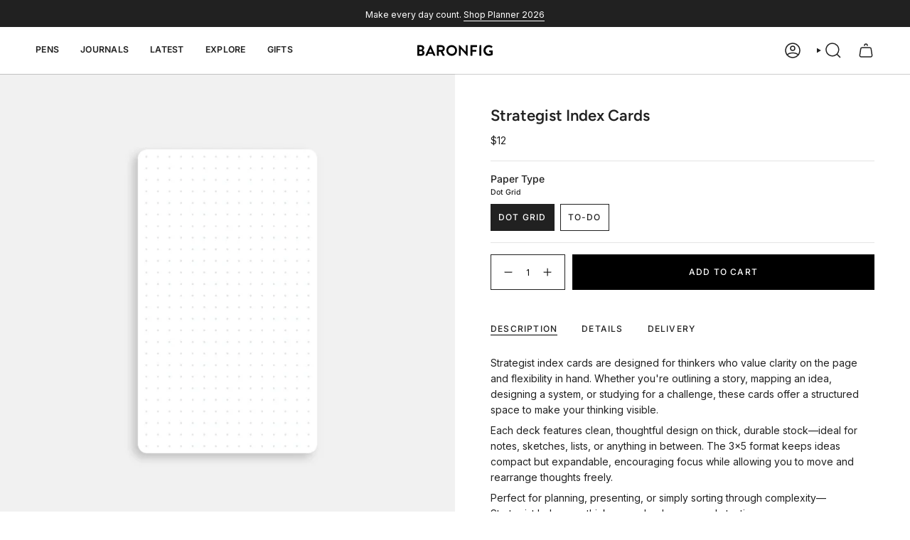

--- FILE ---
content_type: text/html; charset=utf-8
request_url: https://baronfig.com/products/strategist
body_size: 40562
content:
<!doctype html>
<html class="no-js no-touch supports-no-cookies" lang="en">
  <head><meta charset="UTF-8">
<meta http-equiv="X-UA-Compatible" content="IE=edge">
<meta name="viewport" content="width=device-width,initial-scale=1"><meta name="theme-color" content="#000000">
<link rel="canonical" href="https://baronfig.com/products/strategist">

<!-- ======================= Broadcast Theme V7.0.0 ========================= -->


  <link rel="icon" type="image/png" href="//baronfig.com/cdn/shop/files/baronfig_favicon_lion-transparent_01.png?crop=center&height=32&v=1755524681&width=32">

<link rel="preconnect" href="https://fonts.shopifycdn.com" crossorigin><!-- Title and description ================================================ -->


<title>
    
    Strategist Index Cards
    
    
    
      &ndash; Baronfig
    
  </title>


  <meta name="description" content="Plan your next book, study for a test, design an app—you get the idea. Endless potential.">


<meta property="og:site_name" content="Baronfig">
<meta property="og:url" content="https://baronfig.com/products/strategist">
<meta property="og:title" content="Strategist Index Cards">
<meta property="og:type" content="product">
<meta property="og:description" content="Plan your next book, study for a test, design an app—you get the idea. Endless potential."><meta property="og:image" content="http://baronfig.com/cdn/shop/products/strategist_buy-variant_01-2.png?v=1694749347">
  <meta property="og:image:secure_url" content="https://baronfig.com/cdn/shop/products/strategist_buy-variant_01-2.png?v=1694749347">
  <meta property="og:image:width" content="1080">
  <meta property="og:image:height" content="1080"><meta property="og:price:amount" content="12">
  <meta property="og:price:currency" content="USD"><meta name="twitter:card" content="summary_large_image">
<meta name="twitter:title" content="Strategist Index Cards">
<meta name="twitter:description" content="Plan your next book, study for a test, design an app—you get the idea. Endless potential.">
<!-- CSS ================================================================== -->
<style data-shopify>
  @font-face {
  font-family: Figtree;
  font-weight: 600;
  font-style: normal;
  font-display: swap;
  src: url("//baronfig.com/cdn/fonts/figtree/figtree_n6.9d1ea52bb49a0a86cfd1b0383d00f83d3fcc14de.woff2") format("woff2"),
       url("//baronfig.com/cdn/fonts/figtree/figtree_n6.f0fcdea525a0e47b2ae4ab645832a8e8a96d31d3.woff") format("woff");
}

  @font-face {
  font-family: Inter;
  font-weight: 400;
  font-style: normal;
  font-display: swap;
  src: url("//baronfig.com/cdn/fonts/inter/inter_n4.b2a3f24c19b4de56e8871f609e73ca7f6d2e2bb9.woff2") format("woff2"),
       url("//baronfig.com/cdn/fonts/inter/inter_n4.af8052d517e0c9ffac7b814872cecc27ae1fa132.woff") format("woff");
}

  @font-face {
  font-family: Inter;
  font-weight: 600;
  font-style: normal;
  font-display: swap;
  src: url("//baronfig.com/cdn/fonts/inter/inter_n6.771af0474a71b3797eb38f3487d6fb79d43b6877.woff2") format("woff2"),
       url("//baronfig.com/cdn/fonts/inter/inter_n6.88c903d8f9e157d48b73b7777d0642925bcecde7.woff") format("woff");
}

  @font-face {
  font-family: Inter;
  font-weight: 500;
  font-style: normal;
  font-display: swap;
  src: url("//baronfig.com/cdn/fonts/inter/inter_n5.d7101d5e168594dd06f56f290dd759fba5431d97.woff2") format("woff2"),
       url("//baronfig.com/cdn/fonts/inter/inter_n5.5332a76bbd27da00474c136abb1ca3cbbf259068.woff") format("woff");
}

  @font-face {
  font-family: Inter;
  font-weight: 400;
  font-style: normal;
  font-display: swap;
  src: url("//baronfig.com/cdn/fonts/inter/inter_n4.b2a3f24c19b4de56e8871f609e73ca7f6d2e2bb9.woff2") format("woff2"),
       url("//baronfig.com/cdn/fonts/inter/inter_n4.af8052d517e0c9ffac7b814872cecc27ae1fa132.woff") format("woff");
}


  
    @font-face {
  font-family: Inter;
  font-weight: 500;
  font-style: normal;
  font-display: swap;
  src: url("//baronfig.com/cdn/fonts/inter/inter_n5.d7101d5e168594dd06f56f290dd759fba5431d97.woff2") format("woff2"),
       url("//baronfig.com/cdn/fonts/inter/inter_n5.5332a76bbd27da00474c136abb1ca3cbbf259068.woff") format("woff");
}

  

  
    @font-face {
  font-family: Inter;
  font-weight: 400;
  font-style: italic;
  font-display: swap;
  src: url("//baronfig.com/cdn/fonts/inter/inter_i4.feae1981dda792ab80d117249d9c7e0f1017e5b3.woff2") format("woff2"),
       url("//baronfig.com/cdn/fonts/inter/inter_i4.62773b7113d5e5f02c71486623cf828884c85c6e.woff") format("woff");
}

  

  
    @font-face {
  font-family: Inter;
  font-weight: 500;
  font-style: italic;
  font-display: swap;
  src: url("//baronfig.com/cdn/fonts/inter/inter_i5.4474f48e6ab2b1e01aa2b6d942dd27fa24f2d99f.woff2") format("woff2"),
       url("//baronfig.com/cdn/fonts/inter/inter_i5.493dbd6ee8e49f4ad722ebb68d92f201af2c2f56.woff") format("woff");
}

  

  
    @font-face {
  font-family: Inter;
  font-weight: 700;
  font-style: normal;
  font-display: swap;
  src: url("//baronfig.com/cdn/fonts/inter/inter_n7.02711e6b374660cfc7915d1afc1c204e633421e4.woff2") format("woff2"),
       url("//baronfig.com/cdn/fonts/inter/inter_n7.6dab87426f6b8813070abd79972ceaf2f8d3b012.woff") format("woff");
}

  

  

  
    :root,
    .color-scheme-1 {--COLOR-BG-GRADIENT: #ffffff;
      --COLOR-BG: #ffffff;
      --COLOR-BG-RGB: 255, 255, 255;

      --COLOR-BG-ACCENT: #f7f9fa;
      --COLOR-BG-ACCENT-LIGHTEN: #ffffff;

      /* === Link Color ===*/

      --COLOR-LINK: #000000;
      --COLOR-LINK-A50: rgba(0, 0, 0, 0.5);
      --COLOR-LINK-A70: rgba(0, 0, 0, 0.7);
      --COLOR-LINK-HOVER: rgba(0, 0, 0, 0.7);
      --COLOR-LINK-OPPOSITE: #ffffff;

      --COLOR-TEXT: #212121;
      --COLOR-TEXT-HOVER: rgba(33, 33, 33, 0.7);
      --COLOR-TEXT-LIGHT: #646464;
      --COLOR-TEXT-DARK: #000000;
      --COLOR-TEXT-A5:  rgba(33, 33, 33, 0.05);
      --COLOR-TEXT-A35: rgba(33, 33, 33, 0.35);
      --COLOR-TEXT-A50: rgba(33, 33, 33, 0.5);
      --COLOR-TEXT-A80: rgba(33, 33, 33, 0.8);


      --COLOR-BORDER: rgb(228, 228, 228);
      --COLOR-BORDER-LIGHT: #efefef;
      --COLOR-BORDER-DARK: #b1b1b1;
      --COLOR-BORDER-HAIRLINE: #f7f7f7;

      --overlay-bg: #000000;

      /* === Bright color ===*/
      --COLOR-ACCENT: #000000;
      --COLOR-ACCENT-HOVER: #000000;
      --COLOR-ACCENT-FADE: rgba(0, 0, 0, 0.05);
      --COLOR-ACCENT-LIGHT: #4d4d4d;

      /* === Default Cart Gradient ===*/

      --FREE-SHIPPING-GRADIENT: linear-gradient(to right, var(--COLOR-ACCENT-LIGHT) 0%, var(--accent) 100%);

      /* === Buttons ===*/
      --BTN-PRIMARY-BG: #212121;
      --BTN-PRIMARY-TEXT: #ffffff;
      --BTN-PRIMARY-BORDER: #212121;
      --BTN-PRIMARY-BORDER-A70: rgba(33, 33, 33, 0.7);

      
      
        --BTN-PRIMARY-BG-BRIGHTER: #2e2e2e;
      

      --BTN-SECONDARY-BG: #fed602;
      --BTN-SECONDARY-TEXT: #000000;
      --BTN-SECONDARY-BORDER: #000000;
      --BTN-SECONDARY-BORDER-A70: rgba(0, 0, 0, 0.7);

      
      
        --BTN-SECONDARY-BG-BRIGHTER: #e6c101;
      

      
--COLOR-BG-BRIGHTER: #f2f2f2;

      --COLOR-BG-ALPHA-25: rgba(255, 255, 255, 0.25);
      --COLOR-BG-TRANSPARENT: rgba(255, 255, 255, 0);--COLOR-FOOTER-BG-HAIRLINE: #f7f7f7;

      /* Dynamic color variables */
      --accent: var(--COLOR-ACCENT);
      --accent-fade: var(--COLOR-ACCENT-FADE);
      --accent-hover: var(--COLOR-ACCENT-HOVER);
      --border: var(--COLOR-BORDER);
      --border-dark: var(--COLOR-BORDER-DARK);
      --border-light: var(--COLOR-BORDER-LIGHT);
      --border-hairline: var(--COLOR-BORDER-HAIRLINE);
      --bg: var(--COLOR-BG-GRADIENT, var(--COLOR-BG));
      --bg-accent: var(--COLOR-BG-ACCENT);
      --bg-accent-lighten: var(--COLOR-BG-ACCENT-LIGHTEN);
      --icons: var(--COLOR-TEXT);
      --link: var(--COLOR-LINK);
      --link-a50: var(--COLOR-LINK-A50);
      --link-a70: var(--COLOR-LINK-A70);
      --link-hover: var(--COLOR-LINK-HOVER);
      --link-opposite: var(--COLOR-LINK-OPPOSITE);
      --text: var(--COLOR-TEXT);
      --text-dark: var(--COLOR-TEXT-DARK);
      --text-light: var(--COLOR-TEXT-LIGHT);
      --text-hover: var(--COLOR-TEXT-HOVER);
      --text-a5: var(--COLOR-TEXT-A5);
      --text-a35: var(--COLOR-TEXT-A35);
      --text-a50: var(--COLOR-TEXT-A50);
      --text-a80: var(--COLOR-TEXT-A80);
    }
  
    
    .color-scheme-2 {--COLOR-BG-GRADIENT: #ffffff;
      --COLOR-BG: #ffffff;
      --COLOR-BG-RGB: 255, 255, 255;

      --COLOR-BG-ACCENT: #ffffff;
      --COLOR-BG-ACCENT-LIGHTEN: #ffffff;

      /* === Link Color ===*/

      --COLOR-LINK: #000000;
      --COLOR-LINK-A50: rgba(0, 0, 0, 0.5);
      --COLOR-LINK-A70: rgba(0, 0, 0, 0.7);
      --COLOR-LINK-HOVER: rgba(0, 0, 0, 0.7);
      --COLOR-LINK-OPPOSITE: #ffffff;

      --COLOR-TEXT: #000000;
      --COLOR-TEXT-HOVER: rgba(0, 0, 0, 0.7);
      --COLOR-TEXT-LIGHT: #4d4d4d;
      --COLOR-TEXT-DARK: #000000;
      --COLOR-TEXT-A5:  rgba(0, 0, 0, 0.05);
      --COLOR-TEXT-A35: rgba(0, 0, 0, 0.35);
      --COLOR-TEXT-A50: rgba(0, 0, 0, 0.5);
      --COLOR-TEXT-A80: rgba(0, 0, 0, 0.8);


      --COLOR-BORDER: rgb(209, 209, 209);
      --COLOR-BORDER-LIGHT: #e3e3e3;
      --COLOR-BORDER-DARK: #9e9e9e;
      --COLOR-BORDER-HAIRLINE: #f7f7f7;

      --overlay-bg: #000000;

      /* === Bright color ===*/
      --COLOR-ACCENT: #e5ff01;
      --COLOR-ACCENT-HOVER: #a1b300;
      --COLOR-ACCENT-FADE: rgba(229, 255, 1, 0.05);
      --COLOR-ACCENT-LIGHT: #f5ff9a;

      /* === Default Cart Gradient ===*/

      --FREE-SHIPPING-GRADIENT: linear-gradient(to right, var(--COLOR-ACCENT-LIGHT) 0%, var(--accent) 100%);

      /* === Buttons ===*/
      --BTN-PRIMARY-BG: #212121;
      --BTN-PRIMARY-TEXT: #ffffff;
      --BTN-PRIMARY-BORDER: #212121;
      --BTN-PRIMARY-BORDER-A70: rgba(33, 33, 33, 0.7);

      
      
        --BTN-PRIMARY-BG-BRIGHTER: #2e2e2e;
      

      --BTN-SECONDARY-BG: #ffffff;
      --BTN-SECONDARY-TEXT: #001da3;
      --BTN-SECONDARY-BORDER: #001da3;
      --BTN-SECONDARY-BORDER-A70: rgba(0, 29, 163, 0.7);

      
      
        --BTN-SECONDARY-BG-BRIGHTER: #f2f2f2;
      

      
--COLOR-BG-BRIGHTER: #f2f2f2;

      --COLOR-BG-ALPHA-25: rgba(255, 255, 255, 0.25);
      --COLOR-BG-TRANSPARENT: rgba(255, 255, 255, 0);--COLOR-FOOTER-BG-HAIRLINE: #f7f7f7;

      /* Dynamic color variables */
      --accent: var(--COLOR-ACCENT);
      --accent-fade: var(--COLOR-ACCENT-FADE);
      --accent-hover: var(--COLOR-ACCENT-HOVER);
      --border: var(--COLOR-BORDER);
      --border-dark: var(--COLOR-BORDER-DARK);
      --border-light: var(--COLOR-BORDER-LIGHT);
      --border-hairline: var(--COLOR-BORDER-HAIRLINE);
      --bg: var(--COLOR-BG-GRADIENT, var(--COLOR-BG));
      --bg-accent: var(--COLOR-BG-ACCENT);
      --bg-accent-lighten: var(--COLOR-BG-ACCENT-LIGHTEN);
      --icons: var(--COLOR-TEXT);
      --link: var(--COLOR-LINK);
      --link-a50: var(--COLOR-LINK-A50);
      --link-a70: var(--COLOR-LINK-A70);
      --link-hover: var(--COLOR-LINK-HOVER);
      --link-opposite: var(--COLOR-LINK-OPPOSITE);
      --text: var(--COLOR-TEXT);
      --text-dark: var(--COLOR-TEXT-DARK);
      --text-light: var(--COLOR-TEXT-LIGHT);
      --text-hover: var(--COLOR-TEXT-HOVER);
      --text-a5: var(--COLOR-TEXT-A5);
      --text-a35: var(--COLOR-TEXT-A35);
      --text-a50: var(--COLOR-TEXT-A50);
      --text-a80: var(--COLOR-TEXT-A80);
    }
  
    
    .color-scheme-3 {--COLOR-BG-GRADIENT: #212121;
      --COLOR-BG: #212121;
      --COLOR-BG-RGB: 33, 33, 33;

      --COLOR-BG-ACCENT: #001da3;
      --COLOR-BG-ACCENT-LIGHTEN: #002bef;

      /* === Link Color ===*/

      --COLOR-LINK: #ffffff;
      --COLOR-LINK-A50: rgba(255, 255, 255, 0.5);
      --COLOR-LINK-A70: rgba(255, 255, 255, 0.7);
      --COLOR-LINK-HOVER: rgba(255, 255, 255, 0.7);
      --COLOR-LINK-OPPOSITE: #000000;

      --COLOR-TEXT: #ffffff;
      --COLOR-TEXT-HOVER: rgba(255, 255, 255, 0.7);
      --COLOR-TEXT-LIGHT: #bcbcbc;
      --COLOR-TEXT-DARK: #d9d9d9;
      --COLOR-TEXT-A5:  rgba(255, 255, 255, 0.05);
      --COLOR-TEXT-A35: rgba(255, 255, 255, 0.35);
      --COLOR-TEXT-A50: rgba(255, 255, 255, 0.5);
      --COLOR-TEXT-A80: rgba(255, 255, 255, 0.8);


      --COLOR-BORDER: rgb(255, 255, 255);
      --COLOR-BORDER-LIGHT: #a6a6a6;
      --COLOR-BORDER-DARK: #cccccc;
      --COLOR-BORDER-HAIRLINE: #191919;

      --overlay-bg: #000000;

      /* === Bright color ===*/
      --COLOR-ACCENT: #001da3;
      --COLOR-ACCENT-HOVER: #000f56;
      --COLOR-ACCENT-FADE: rgba(0, 29, 163, 0.05);
      --COLOR-ACCENT-LIGHT: #3d60ff;

      /* === Default Cart Gradient ===*/

      --FREE-SHIPPING-GRADIENT: linear-gradient(to right, var(--COLOR-ACCENT-LIGHT) 0%, var(--accent) 100%);

      /* === Buttons ===*/
      --BTN-PRIMARY-BG: #001da3;
      --BTN-PRIMARY-TEXT: #ffffff;
      --BTN-PRIMARY-BORDER: #001da3;
      --BTN-PRIMARY-BORDER-A70: rgba(0, 29, 163, 0.7);

      
      
        --BTN-PRIMARY-BG-BRIGHTER: #0022bc;
      

      --BTN-SECONDARY-BG: #e5ff01;
      --BTN-SECONDARY-TEXT: #000000;
      --BTN-SECONDARY-BORDER: #e5ff01;
      --BTN-SECONDARY-BORDER-A70: rgba(229, 255, 1, 0.7);

      
      
        --BTN-SECONDARY-BG-BRIGHTER: #cfe700;
      

      
--COLOR-BG-BRIGHTER: #2e2e2e;

      --COLOR-BG-ALPHA-25: rgba(33, 33, 33, 0.25);
      --COLOR-BG-TRANSPARENT: rgba(33, 33, 33, 0);--COLOR-FOOTER-BG-HAIRLINE: #292929;

      /* Dynamic color variables */
      --accent: var(--COLOR-ACCENT);
      --accent-fade: var(--COLOR-ACCENT-FADE);
      --accent-hover: var(--COLOR-ACCENT-HOVER);
      --border: var(--COLOR-BORDER);
      --border-dark: var(--COLOR-BORDER-DARK);
      --border-light: var(--COLOR-BORDER-LIGHT);
      --border-hairline: var(--COLOR-BORDER-HAIRLINE);
      --bg: var(--COLOR-BG-GRADIENT, var(--COLOR-BG));
      --bg-accent: var(--COLOR-BG-ACCENT);
      --bg-accent-lighten: var(--COLOR-BG-ACCENT-LIGHTEN);
      --icons: var(--COLOR-TEXT);
      --link: var(--COLOR-LINK);
      --link-a50: var(--COLOR-LINK-A50);
      --link-a70: var(--COLOR-LINK-A70);
      --link-hover: var(--COLOR-LINK-HOVER);
      --link-opposite: var(--COLOR-LINK-OPPOSITE);
      --text: var(--COLOR-TEXT);
      --text-dark: var(--COLOR-TEXT-DARK);
      --text-light: var(--COLOR-TEXT-LIGHT);
      --text-hover: var(--COLOR-TEXT-HOVER);
      --text-a5: var(--COLOR-TEXT-A5);
      --text-a35: var(--COLOR-TEXT-A35);
      --text-a50: var(--COLOR-TEXT-A50);
      --text-a80: var(--COLOR-TEXT-A80);
    }
  
    
    .color-scheme-4 {--COLOR-BG-GRADIENT: #bbcad9;
      --COLOR-BG: #bbcad9;
      --COLOR-BG-RGB: 187, 202, 217;

      --COLOR-BG-ACCENT: #f7f9fa;
      --COLOR-BG-ACCENT-LIGHTEN: #ffffff;

      /* === Link Color ===*/

      --COLOR-LINK: #001da3;
      --COLOR-LINK-A50: rgba(0, 29, 163, 0.5);
      --COLOR-LINK-A70: rgba(0, 29, 163, 0.7);
      --COLOR-LINK-HOVER: rgba(0, 29, 163, 0.7);
      --COLOR-LINK-OPPOSITE: #ffffff;

      --COLOR-TEXT: #000000;
      --COLOR-TEXT-HOVER: rgba(0, 0, 0, 0.7);
      --COLOR-TEXT-LIGHT: #383d41;
      --COLOR-TEXT-DARK: #000000;
      --COLOR-TEXT-A5:  rgba(0, 0, 0, 0.05);
      --COLOR-TEXT-A35: rgba(0, 0, 0, 0.35);
      --COLOR-TEXT-A50: rgba(0, 0, 0, 0.5);
      --COLOR-TEXT-A80: rgba(0, 0, 0, 0.8);


      --COLOR-BORDER: rgb(0, 29, 163);
      --COLOR-BORDER-LIGHT: #4b62b9;
      --COLOR-BORDER-DARK: #000b3d;
      --COLOR-BORDER-HAIRLINE: #b1c2d4;

      --overlay-bg: #000000;

      /* === Bright color ===*/
      --COLOR-ACCENT: #ffffff;
      --COLOR-ACCENT-HOVER: #d9d9d9;
      --COLOR-ACCENT-FADE: rgba(255, 255, 255, 0.05);
      --COLOR-ACCENT-LIGHT: #ffffff;

      /* === Default Cart Gradient ===*/

      --FREE-SHIPPING-GRADIENT: linear-gradient(to right, var(--COLOR-ACCENT-LIGHT) 0%, var(--accent) 100%);

      /* === Buttons ===*/
      --BTN-PRIMARY-BG: #e5ff01;
      --BTN-PRIMARY-TEXT: #000000;
      --BTN-PRIMARY-BORDER: #e5ff01;
      --BTN-PRIMARY-BORDER-A70: rgba(229, 255, 1, 0.7);

      
      
        --BTN-PRIMARY-BG-BRIGHTER: #cfe700;
      

      --BTN-SECONDARY-BG: #001da3;
      --BTN-SECONDARY-TEXT: #ffffff;
      --BTN-SECONDARY-BORDER: #001da3;
      --BTN-SECONDARY-BORDER-A70: rgba(0, 29, 163, 0.7);

      
      
        --BTN-SECONDARY-BG-BRIGHTER: #0022bc;
      

      
--COLOR-BG-BRIGHTER: #abbdd0;

      --COLOR-BG-ALPHA-25: rgba(187, 202, 217, 0.25);
      --COLOR-BG-TRANSPARENT: rgba(187, 202, 217, 0);--COLOR-FOOTER-BG-HAIRLINE: #b1c2d4;

      /* Dynamic color variables */
      --accent: var(--COLOR-ACCENT);
      --accent-fade: var(--COLOR-ACCENT-FADE);
      --accent-hover: var(--COLOR-ACCENT-HOVER);
      --border: var(--COLOR-BORDER);
      --border-dark: var(--COLOR-BORDER-DARK);
      --border-light: var(--COLOR-BORDER-LIGHT);
      --border-hairline: var(--COLOR-BORDER-HAIRLINE);
      --bg: var(--COLOR-BG-GRADIENT, var(--COLOR-BG));
      --bg-accent: var(--COLOR-BG-ACCENT);
      --bg-accent-lighten: var(--COLOR-BG-ACCENT-LIGHTEN);
      --icons: var(--COLOR-TEXT);
      --link: var(--COLOR-LINK);
      --link-a50: var(--COLOR-LINK-A50);
      --link-a70: var(--COLOR-LINK-A70);
      --link-hover: var(--COLOR-LINK-HOVER);
      --link-opposite: var(--COLOR-LINK-OPPOSITE);
      --text: var(--COLOR-TEXT);
      --text-dark: var(--COLOR-TEXT-DARK);
      --text-light: var(--COLOR-TEXT-LIGHT);
      --text-hover: var(--COLOR-TEXT-HOVER);
      --text-a5: var(--COLOR-TEXT-A5);
      --text-a35: var(--COLOR-TEXT-A35);
      --text-a50: var(--COLOR-TEXT-A50);
      --text-a80: var(--COLOR-TEXT-A80);
    }
  
    
    .color-scheme-5 {--COLOR-BG-GRADIENT: #ece9e2;
      --COLOR-BG: #ece9e2;
      --COLOR-BG-RGB: 236, 233, 226;

      --COLOR-BG-ACCENT: #e7ebff;
      --COLOR-BG-ACCENT-LIGHTEN: #ffffff;

      /* === Link Color ===*/

      --COLOR-LINK: #212121;
      --COLOR-LINK-A50: rgba(33, 33, 33, 0.5);
      --COLOR-LINK-A70: rgba(33, 33, 33, 0.7);
      --COLOR-LINK-HOVER: rgba(33, 33, 33, 0.7);
      --COLOR-LINK-OPPOSITE: #ffffff;

      --COLOR-TEXT: #212121;
      --COLOR-TEXT-HOVER: rgba(33, 33, 33, 0.7);
      --COLOR-TEXT-LIGHT: #5e5d5b;
      --COLOR-TEXT-DARK: #000000;
      --COLOR-TEXT-A5:  rgba(33, 33, 33, 0.05);
      --COLOR-TEXT-A35: rgba(33, 33, 33, 0.35);
      --COLOR-TEXT-A50: rgba(33, 33, 33, 0.5);
      --COLOR-TEXT-A80: rgba(33, 33, 33, 0.8);


      --COLOR-BORDER: rgb(33, 33, 33);
      --COLOR-BORDER-LIGHT: #72716e;
      --COLOR-BORDER-DARK: #000000;
      --COLOR-BORDER-HAIRLINE: #e6e2d9;

      --overlay-bg: #000000;

      /* === Bright color ===*/
      --COLOR-ACCENT: #e7ebff;
      --COLOR-ACCENT-HOVER: #9babff;
      --COLOR-ACCENT-FADE: rgba(231, 235, 255, 0.05);
      --COLOR-ACCENT-LIGHT: #ffffff;

      /* === Default Cart Gradient ===*/

      --FREE-SHIPPING-GRADIENT: linear-gradient(to right, var(--COLOR-ACCENT-LIGHT) 0%, var(--accent) 100%);

      /* === Buttons ===*/
      --BTN-PRIMARY-BG: #061c81;
      --BTN-PRIMARY-TEXT: #ffffff;
      --BTN-PRIMARY-BORDER: #212121;
      --BTN-PRIMARY-BORDER-A70: rgba(33, 33, 33, 0.7);

      
      
        --BTN-PRIMARY-BG-BRIGHTER: #072199;
      

      --BTN-SECONDARY-BG: #fed602;
      --BTN-SECONDARY-TEXT: #000000;
      --BTN-SECONDARY-BORDER: #fed602;
      --BTN-SECONDARY-BORDER-A70: rgba(254, 214, 2, 0.7);

      
      
        --BTN-SECONDARY-BG-BRIGHTER: #e6c101;
      

      
--COLOR-BG-BRIGHTER: #e2ddd3;

      --COLOR-BG-ALPHA-25: rgba(236, 233, 226, 0.25);
      --COLOR-BG-TRANSPARENT: rgba(236, 233, 226, 0);--COLOR-FOOTER-BG-HAIRLINE: #e6e2d9;

      /* Dynamic color variables */
      --accent: var(--COLOR-ACCENT);
      --accent-fade: var(--COLOR-ACCENT-FADE);
      --accent-hover: var(--COLOR-ACCENT-HOVER);
      --border: var(--COLOR-BORDER);
      --border-dark: var(--COLOR-BORDER-DARK);
      --border-light: var(--COLOR-BORDER-LIGHT);
      --border-hairline: var(--COLOR-BORDER-HAIRLINE);
      --bg: var(--COLOR-BG-GRADIENT, var(--COLOR-BG));
      --bg-accent: var(--COLOR-BG-ACCENT);
      --bg-accent-lighten: var(--COLOR-BG-ACCENT-LIGHTEN);
      --icons: var(--COLOR-TEXT);
      --link: var(--COLOR-LINK);
      --link-a50: var(--COLOR-LINK-A50);
      --link-a70: var(--COLOR-LINK-A70);
      --link-hover: var(--COLOR-LINK-HOVER);
      --link-opposite: var(--COLOR-LINK-OPPOSITE);
      --text: var(--COLOR-TEXT);
      --text-dark: var(--COLOR-TEXT-DARK);
      --text-light: var(--COLOR-TEXT-LIGHT);
      --text-hover: var(--COLOR-TEXT-HOVER);
      --text-a5: var(--COLOR-TEXT-A5);
      --text-a35: var(--COLOR-TEXT-A35);
      --text-a50: var(--COLOR-TEXT-A50);
      --text-a80: var(--COLOR-TEXT-A80);
    }
  
    
    .color-scheme-6 {--COLOR-BG-GRADIENT: #f7f5ef;
      --COLOR-BG: #f7f5ef;
      --COLOR-BG-RGB: 247, 245, 239;

      --COLOR-BG-ACCENT: #fed602;
      --COLOR-BG-ACCENT-LIGHTEN: #fee24e;

      /* === Link Color ===*/

      --COLOR-LINK: #001da3;
      --COLOR-LINK-A50: rgba(0, 29, 163, 0.5);
      --COLOR-LINK-A70: rgba(0, 29, 163, 0.7);
      --COLOR-LINK-HOVER: rgba(0, 29, 163, 0.7);
      --COLOR-LINK-OPPOSITE: #ffffff;

      --COLOR-TEXT: #212121;
      --COLOR-TEXT-HOVER: rgba(33, 33, 33, 0.7);
      --COLOR-TEXT-LIGHT: #61615f;
      --COLOR-TEXT-DARK: #000000;
      --COLOR-TEXT-A5:  rgba(33, 33, 33, 0.05);
      --COLOR-TEXT-A35: rgba(33, 33, 33, 0.35);
      --COLOR-TEXT-A50: rgba(33, 33, 33, 0.5);
      --COLOR-TEXT-A80: rgba(33, 33, 33, 0.8);


      --COLOR-BORDER: rgb(209, 209, 209);
      --COLOR-BORDER-LIGHT: #e0dfdd;
      --COLOR-BORDER-DARK: #9e9e9e;
      --COLOR-BORDER-HAIRLINE: #f2efe5;

      --overlay-bg: #000000;

      /* === Bright color ===*/
      --COLOR-ACCENT: #fed602;
      --COLOR-ACCENT-HOVER: #b39700;
      --COLOR-ACCENT-FADE: rgba(254, 214, 2, 0.05);
      --COLOR-ACCENT-LIGHT: #ffef9a;

      /* === Default Cart Gradient ===*/

      --FREE-SHIPPING-GRADIENT: linear-gradient(to right, var(--COLOR-ACCENT-LIGHT) 0%, var(--accent) 100%);

      /* === Buttons ===*/
      --BTN-PRIMARY-BG: #fed602;
      --BTN-PRIMARY-TEXT: #000000;
      --BTN-PRIMARY-BORDER: #fed602;
      --BTN-PRIMARY-BORDER-A70: rgba(254, 214, 2, 0.7);

      
      
        --BTN-PRIMARY-BG-BRIGHTER: #e6c101;
      

      --BTN-SECONDARY-BG: #e7ebff;
      --BTN-SECONDARY-TEXT: #000000;
      --BTN-SECONDARY-BORDER: #e7ebff;
      --BTN-SECONDARY-BORDER-A70: rgba(231, 235, 255, 0.7);

      
      
        --BTN-SECONDARY-BG-BRIGHTER: #cdd6ff;
      

      
--COLOR-BG-BRIGHTER: #efeade;

      --COLOR-BG-ALPHA-25: rgba(247, 245, 239, 0.25);
      --COLOR-BG-TRANSPARENT: rgba(247, 245, 239, 0);--COLOR-FOOTER-BG-HAIRLINE: #f2efe5;

      /* Dynamic color variables */
      --accent: var(--COLOR-ACCENT);
      --accent-fade: var(--COLOR-ACCENT-FADE);
      --accent-hover: var(--COLOR-ACCENT-HOVER);
      --border: var(--COLOR-BORDER);
      --border-dark: var(--COLOR-BORDER-DARK);
      --border-light: var(--COLOR-BORDER-LIGHT);
      --border-hairline: var(--COLOR-BORDER-HAIRLINE);
      --bg: var(--COLOR-BG-GRADIENT, var(--COLOR-BG));
      --bg-accent: var(--COLOR-BG-ACCENT);
      --bg-accent-lighten: var(--COLOR-BG-ACCENT-LIGHTEN);
      --icons: var(--COLOR-TEXT);
      --link: var(--COLOR-LINK);
      --link-a50: var(--COLOR-LINK-A50);
      --link-a70: var(--COLOR-LINK-A70);
      --link-hover: var(--COLOR-LINK-HOVER);
      --link-opposite: var(--COLOR-LINK-OPPOSITE);
      --text: var(--COLOR-TEXT);
      --text-dark: var(--COLOR-TEXT-DARK);
      --text-light: var(--COLOR-TEXT-LIGHT);
      --text-hover: var(--COLOR-TEXT-HOVER);
      --text-a5: var(--COLOR-TEXT-A5);
      --text-a35: var(--COLOR-TEXT-A35);
      --text-a50: var(--COLOR-TEXT-A50);
      --text-a80: var(--COLOR-TEXT-A80);
    }
  
    
    .color-scheme-7 {--COLOR-BG-GRADIENT: #e5ff01;
      --COLOR-BG: #e5ff01;
      --COLOR-BG-RGB: 229, 255, 1;

      --COLOR-BG-ACCENT: #ffffff;
      --COLOR-BG-ACCENT-LIGHTEN: #ffffff;

      /* === Link Color ===*/

      --COLOR-LINK: #000000;
      --COLOR-LINK-A50: rgba(0, 0, 0, 0.5);
      --COLOR-LINK-A70: rgba(0, 0, 0, 0.7);
      --COLOR-LINK-HOVER: rgba(0, 0, 0, 0.7);
      --COLOR-LINK-OPPOSITE: #ffffff;

      --COLOR-TEXT: #000000;
      --COLOR-TEXT-HOVER: rgba(0, 0, 0, 0.7);
      --COLOR-TEXT-LIGHT: #454d00;
      --COLOR-TEXT-DARK: #000000;
      --COLOR-TEXT-A5:  rgba(0, 0, 0, 0.05);
      --COLOR-TEXT-A35: rgba(0, 0, 0, 0.35);
      --COLOR-TEXT-A50: rgba(0, 0, 0, 0.5);
      --COLOR-TEXT-A80: rgba(0, 0, 0, 0.8);


      --COLOR-BORDER: rgb(0, 0, 0);
      --COLOR-BORDER-LIGHT: #5c6600;
      --COLOR-BORDER-DARK: #000000;
      --COLOR-BORDER-HAIRLINE: #d8f100;

      --overlay-bg: #ffffff;

      /* === Bright color ===*/
      --COLOR-ACCENT: #ffffff;
      --COLOR-ACCENT-HOVER: #d9d9d9;
      --COLOR-ACCENT-FADE: rgba(255, 255, 255, 0.05);
      --COLOR-ACCENT-LIGHT: #ffffff;

      /* === Default Cart Gradient ===*/

      --FREE-SHIPPING-GRADIENT: linear-gradient(to right, var(--COLOR-ACCENT-LIGHT) 0%, var(--accent) 100%);

      /* === Buttons ===*/
      --BTN-PRIMARY-BG: #001da3;
      --BTN-PRIMARY-TEXT: #ffffff;
      --BTN-PRIMARY-BORDER: #001da3;
      --BTN-PRIMARY-BORDER-A70: rgba(0, 29, 163, 0.7);

      
      
        --BTN-PRIMARY-BG-BRIGHTER: #0022bc;
      

      --BTN-SECONDARY-BG: #e7ebff;
      --BTN-SECONDARY-TEXT: #000000;
      --BTN-SECONDARY-BORDER: #e7ebff;
      --BTN-SECONDARY-BORDER-A70: rgba(231, 235, 255, 0.7);

      
      
        --BTN-SECONDARY-BG-BRIGHTER: #cdd6ff;
      

      
--COLOR-BG-BRIGHTER: #cfe700;

      --COLOR-BG-ALPHA-25: rgba(229, 255, 1, 0.25);
      --COLOR-BG-TRANSPARENT: rgba(229, 255, 1, 0);--COLOR-FOOTER-BG-HAIRLINE: #d8f100;

      /* Dynamic color variables */
      --accent: var(--COLOR-ACCENT);
      --accent-fade: var(--COLOR-ACCENT-FADE);
      --accent-hover: var(--COLOR-ACCENT-HOVER);
      --border: var(--COLOR-BORDER);
      --border-dark: var(--COLOR-BORDER-DARK);
      --border-light: var(--COLOR-BORDER-LIGHT);
      --border-hairline: var(--COLOR-BORDER-HAIRLINE);
      --bg: var(--COLOR-BG-GRADIENT, var(--COLOR-BG));
      --bg-accent: var(--COLOR-BG-ACCENT);
      --bg-accent-lighten: var(--COLOR-BG-ACCENT-LIGHTEN);
      --icons: var(--COLOR-TEXT);
      --link: var(--COLOR-LINK);
      --link-a50: var(--COLOR-LINK-A50);
      --link-a70: var(--COLOR-LINK-A70);
      --link-hover: var(--COLOR-LINK-HOVER);
      --link-opposite: var(--COLOR-LINK-OPPOSITE);
      --text: var(--COLOR-TEXT);
      --text-dark: var(--COLOR-TEXT-DARK);
      --text-light: var(--COLOR-TEXT-LIGHT);
      --text-hover: var(--COLOR-TEXT-HOVER);
      --text-a5: var(--COLOR-TEXT-A5);
      --text-a35: var(--COLOR-TEXT-A35);
      --text-a50: var(--COLOR-TEXT-A50);
      --text-a80: var(--COLOR-TEXT-A80);
    }
  
    
    .color-scheme-8 {--COLOR-BG-GRADIENT: #ffffff;
      --COLOR-BG: #ffffff;
      --COLOR-BG-RGB: 255, 255, 255;

      --COLOR-BG-ACCENT: #f7f9fa;
      --COLOR-BG-ACCENT-LIGHTEN: #ffffff;

      /* === Link Color ===*/

      --COLOR-LINK: #ffffff;
      --COLOR-LINK-A50: rgba(255, 255, 255, 0.5);
      --COLOR-LINK-A70: rgba(255, 255, 255, 0.7);
      --COLOR-LINK-HOVER: rgba(255, 255, 255, 0.7);
      --COLOR-LINK-OPPOSITE: #000000;

      --COLOR-TEXT: #ffffff;
      --COLOR-TEXT-HOVER: rgba(255, 255, 255, 0.7);
      --COLOR-TEXT-LIGHT: #ffffff;
      --COLOR-TEXT-DARK: #d9d9d9;
      --COLOR-TEXT-A5:  rgba(255, 255, 255, 0.05);
      --COLOR-TEXT-A35: rgba(255, 255, 255, 0.35);
      --COLOR-TEXT-A50: rgba(255, 255, 255, 0.5);
      --COLOR-TEXT-A80: rgba(255, 255, 255, 0.8);


      --COLOR-BORDER: rgb(255, 255, 255);
      --COLOR-BORDER-LIGHT: #ffffff;
      --COLOR-BORDER-DARK: #cccccc;
      --COLOR-BORDER-HAIRLINE: #f7f7f7;

      --overlay-bg: #000000;

      /* === Bright color ===*/
      --COLOR-ACCENT: #e5ff01;
      --COLOR-ACCENT-HOVER: #a1b300;
      --COLOR-ACCENT-FADE: rgba(229, 255, 1, 0.05);
      --COLOR-ACCENT-LIGHT: #f5ff9a;

      /* === Default Cart Gradient ===*/

      --FREE-SHIPPING-GRADIENT: linear-gradient(to right, var(--COLOR-ACCENT-LIGHT) 0%, var(--accent) 100%);

      /* === Buttons ===*/
      --BTN-PRIMARY-BG: #f7f9fa;
      --BTN-PRIMARY-TEXT: #000000;
      --BTN-PRIMARY-BORDER: #f7f9fa;
      --BTN-PRIMARY-BORDER-A70: rgba(247, 249, 250, 0.7);

      
      
        --BTN-PRIMARY-BG-BRIGHTER: #e7edf0;
      

      --BTN-SECONDARY-BG: #e5ff01;
      --BTN-SECONDARY-TEXT: #000000;
      --BTN-SECONDARY-BORDER: #e5ff01;
      --BTN-SECONDARY-BORDER-A70: rgba(229, 255, 1, 0.7);

      
      
        --BTN-SECONDARY-BG-BRIGHTER: #cfe700;
      

      
--COLOR-BG-BRIGHTER: #f2f2f2;

      --COLOR-BG-ALPHA-25: rgba(255, 255, 255, 0.25);
      --COLOR-BG-TRANSPARENT: rgba(255, 255, 255, 0);--COLOR-FOOTER-BG-HAIRLINE: #f7f7f7;

      /* Dynamic color variables */
      --accent: var(--COLOR-ACCENT);
      --accent-fade: var(--COLOR-ACCENT-FADE);
      --accent-hover: var(--COLOR-ACCENT-HOVER);
      --border: var(--COLOR-BORDER);
      --border-dark: var(--COLOR-BORDER-DARK);
      --border-light: var(--COLOR-BORDER-LIGHT);
      --border-hairline: var(--COLOR-BORDER-HAIRLINE);
      --bg: var(--COLOR-BG-GRADIENT, var(--COLOR-BG));
      --bg-accent: var(--COLOR-BG-ACCENT);
      --bg-accent-lighten: var(--COLOR-BG-ACCENT-LIGHTEN);
      --icons: var(--COLOR-TEXT);
      --link: var(--COLOR-LINK);
      --link-a50: var(--COLOR-LINK-A50);
      --link-a70: var(--COLOR-LINK-A70);
      --link-hover: var(--COLOR-LINK-HOVER);
      --link-opposite: var(--COLOR-LINK-OPPOSITE);
      --text: var(--COLOR-TEXT);
      --text-dark: var(--COLOR-TEXT-DARK);
      --text-light: var(--COLOR-TEXT-LIGHT);
      --text-hover: var(--COLOR-TEXT-HOVER);
      --text-a5: var(--COLOR-TEXT-A5);
      --text-a35: var(--COLOR-TEXT-A35);
      --text-a50: var(--COLOR-TEXT-A50);
      --text-a80: var(--COLOR-TEXT-A80);
    }
  
    
    .color-scheme-9 {--COLOR-BG-GRADIENT: #845168;
      --COLOR-BG: #845168;
      --COLOR-BG-RGB: 132, 81, 104;

      --COLOR-BG-ACCENT: #f7f9fa;
      --COLOR-BG-ACCENT-LIGHTEN: #ffffff;

      /* === Link Color ===*/

      --COLOR-LINK: #ffffff;
      --COLOR-LINK-A50: rgba(255, 255, 255, 0.5);
      --COLOR-LINK-A70: rgba(255, 255, 255, 0.7);
      --COLOR-LINK-HOVER: rgba(255, 255, 255, 0.7);
      --COLOR-LINK-OPPOSITE: #000000;

      --COLOR-TEXT: #ffffff;
      --COLOR-TEXT-HOVER: rgba(255, 255, 255, 0.7);
      --COLOR-TEXT-LIGHT: #dacbd2;
      --COLOR-TEXT-DARK: #d9d9d9;
      --COLOR-TEXT-A5:  rgba(255, 255, 255, 0.05);
      --COLOR-TEXT-A35: rgba(255, 255, 255, 0.35);
      --COLOR-TEXT-A50: rgba(255, 255, 255, 0.5);
      --COLOR-TEXT-A80: rgba(255, 255, 255, 0.8);


      --COLOR-BORDER: rgb(255, 255, 255);
      --COLOR-BORDER-LIGHT: #ceb9c3;
      --COLOR-BORDER-DARK: #cccccc;
      --COLOR-BORDER-HAIRLINE: #7b4b61;

      --overlay-bg: #000000;

      /* === Bright color ===*/
      --COLOR-ACCENT: #e5ff01;
      --COLOR-ACCENT-HOVER: #a1b300;
      --COLOR-ACCENT-FADE: rgba(229, 255, 1, 0.05);
      --COLOR-ACCENT-LIGHT: #f5ff9a;

      /* === Default Cart Gradient ===*/

      --FREE-SHIPPING-GRADIENT: linear-gradient(to right, var(--COLOR-ACCENT-LIGHT) 0%, var(--accent) 100%);

      /* === Buttons ===*/
      --BTN-PRIMARY-BG: #f7f9fa;
      --BTN-PRIMARY-TEXT: #000000;
      --BTN-PRIMARY-BORDER: #f7f9fa;
      --BTN-PRIMARY-BORDER-A70: rgba(247, 249, 250, 0.7);

      
      
        --BTN-PRIMARY-BG-BRIGHTER: #e7edf0;
      

      --BTN-SECONDARY-BG: #e5ff01;
      --BTN-SECONDARY-TEXT: #000000;
      --BTN-SECONDARY-BORDER: #e5ff01;
      --BTN-SECONDARY-BORDER-A70: rgba(229, 255, 1, 0.7);

      
      
        --BTN-SECONDARY-BG-BRIGHTER: #cfe700;
      

      
--COLOR-BG-BRIGHTER: #74475c;

      --COLOR-BG-ALPHA-25: rgba(132, 81, 104, 0.25);
      --COLOR-BG-TRANSPARENT: rgba(132, 81, 104, 0);--COLOR-FOOTER-BG-HAIRLINE: #8d576f;

      /* Dynamic color variables */
      --accent: var(--COLOR-ACCENT);
      --accent-fade: var(--COLOR-ACCENT-FADE);
      --accent-hover: var(--COLOR-ACCENT-HOVER);
      --border: var(--COLOR-BORDER);
      --border-dark: var(--COLOR-BORDER-DARK);
      --border-light: var(--COLOR-BORDER-LIGHT);
      --border-hairline: var(--COLOR-BORDER-HAIRLINE);
      --bg: var(--COLOR-BG-GRADIENT, var(--COLOR-BG));
      --bg-accent: var(--COLOR-BG-ACCENT);
      --bg-accent-lighten: var(--COLOR-BG-ACCENT-LIGHTEN);
      --icons: var(--COLOR-TEXT);
      --link: var(--COLOR-LINK);
      --link-a50: var(--COLOR-LINK-A50);
      --link-a70: var(--COLOR-LINK-A70);
      --link-hover: var(--COLOR-LINK-HOVER);
      --link-opposite: var(--COLOR-LINK-OPPOSITE);
      --text: var(--COLOR-TEXT);
      --text-dark: var(--COLOR-TEXT-DARK);
      --text-light: var(--COLOR-TEXT-LIGHT);
      --text-hover: var(--COLOR-TEXT-HOVER);
      --text-a5: var(--COLOR-TEXT-A5);
      --text-a35: var(--COLOR-TEXT-A35);
      --text-a50: var(--COLOR-TEXT-A50);
      --text-a80: var(--COLOR-TEXT-A80);
    }
  
    
    .color-scheme-10 {--COLOR-BG-GRADIENT: #001da3;
      --COLOR-BG: #001da3;
      --COLOR-BG-RGB: 0, 29, 163;

      --COLOR-BG-ACCENT: #f7f9fa;
      --COLOR-BG-ACCENT-LIGHTEN: #ffffff;

      /* === Link Color ===*/

      --COLOR-LINK: #ffffff;
      --COLOR-LINK-A50: rgba(255, 255, 255, 0.5);
      --COLOR-LINK-A70: rgba(255, 255, 255, 0.7);
      --COLOR-LINK-HOVER: rgba(255, 255, 255, 0.7);
      --COLOR-LINK-OPPOSITE: #000000;

      --COLOR-TEXT: #ffffff;
      --COLOR-TEXT-HOVER: rgba(255, 255, 255, 0.7);
      --COLOR-TEXT-LIGHT: #b3bbe3;
      --COLOR-TEXT-DARK: #d9d9d9;
      --COLOR-TEXT-A5:  rgba(255, 255, 255, 0.05);
      --COLOR-TEXT-A35: rgba(255, 255, 255, 0.35);
      --COLOR-TEXT-A50: rgba(255, 255, 255, 0.5);
      --COLOR-TEXT-A80: rgba(255, 255, 255, 0.8);


      --COLOR-BORDER: rgb(255, 255, 255);
      --COLOR-BORDER-LIGHT: #99a5da;
      --COLOR-BORDER-DARK: #cccccc;
      --COLOR-BORDER-HAIRLINE: #001a94;

      --overlay-bg: #000000;

      /* === Bright color ===*/
      --COLOR-ACCENT: #e5ff01;
      --COLOR-ACCENT-HOVER: #a1b300;
      --COLOR-ACCENT-FADE: rgba(229, 255, 1, 0.05);
      --COLOR-ACCENT-LIGHT: #f5ff9a;

      /* === Default Cart Gradient ===*/

      --FREE-SHIPPING-GRADIENT: linear-gradient(to right, var(--COLOR-ACCENT-LIGHT) 0%, var(--accent) 100%);

      /* === Buttons ===*/
      --BTN-PRIMARY-BG: #f7f9fa;
      --BTN-PRIMARY-TEXT: #000000;
      --BTN-PRIMARY-BORDER: #f7f9fa;
      --BTN-PRIMARY-BORDER-A70: rgba(247, 249, 250, 0.7);

      
      
        --BTN-PRIMARY-BG-BRIGHTER: #e7edf0;
      

      --BTN-SECONDARY-BG: #e5ff01;
      --BTN-SECONDARY-TEXT: #000000;
      --BTN-SECONDARY-BORDER: #e5ff01;
      --BTN-SECONDARY-BORDER-A70: rgba(229, 255, 1, 0.7);

      
      
        --BTN-SECONDARY-BG-BRIGHTER: #cfe700;
      

      
--COLOR-BG-BRIGHTER: #0022bc;

      --COLOR-BG-ALPHA-25: rgba(0, 29, 163, 0.25);
      --COLOR-BG-TRANSPARENT: rgba(0, 29, 163, 0);--COLOR-FOOTER-BG-HAIRLINE: #0020b2;

      /* Dynamic color variables */
      --accent: var(--COLOR-ACCENT);
      --accent-fade: var(--COLOR-ACCENT-FADE);
      --accent-hover: var(--COLOR-ACCENT-HOVER);
      --border: var(--COLOR-BORDER);
      --border-dark: var(--COLOR-BORDER-DARK);
      --border-light: var(--COLOR-BORDER-LIGHT);
      --border-hairline: var(--COLOR-BORDER-HAIRLINE);
      --bg: var(--COLOR-BG-GRADIENT, var(--COLOR-BG));
      --bg-accent: var(--COLOR-BG-ACCENT);
      --bg-accent-lighten: var(--COLOR-BG-ACCENT-LIGHTEN);
      --icons: var(--COLOR-TEXT);
      --link: var(--COLOR-LINK);
      --link-a50: var(--COLOR-LINK-A50);
      --link-a70: var(--COLOR-LINK-A70);
      --link-hover: var(--COLOR-LINK-HOVER);
      --link-opposite: var(--COLOR-LINK-OPPOSITE);
      --text: var(--COLOR-TEXT);
      --text-dark: var(--COLOR-TEXT-DARK);
      --text-light: var(--COLOR-TEXT-LIGHT);
      --text-hover: var(--COLOR-TEXT-HOVER);
      --text-a5: var(--COLOR-TEXT-A5);
      --text-a35: var(--COLOR-TEXT-A35);
      --text-a50: var(--COLOR-TEXT-A50);
      --text-a80: var(--COLOR-TEXT-A80);
    }
  
    
    .color-scheme-11 {--COLOR-BG-GRADIENT: #001da3;
      --COLOR-BG: #001da3;
      --COLOR-BG-RGB: 0, 29, 163;

      --COLOR-BG-ACCENT: #f7f9fa;
      --COLOR-BG-ACCENT-LIGHTEN: #ffffff;

      /* === Link Color ===*/

      --COLOR-LINK: #ffffff;
      --COLOR-LINK-A50: rgba(255, 255, 255, 0.5);
      --COLOR-LINK-A70: rgba(255, 255, 255, 0.7);
      --COLOR-LINK-HOVER: rgba(255, 255, 255, 0.7);
      --COLOR-LINK-OPPOSITE: #000000;

      --COLOR-TEXT: #ffffff;
      --COLOR-TEXT-HOVER: rgba(255, 255, 255, 0.7);
      --COLOR-TEXT-LIGHT: #b3bbe3;
      --COLOR-TEXT-DARK: #d9d9d9;
      --COLOR-TEXT-A5:  rgba(255, 255, 255, 0.05);
      --COLOR-TEXT-A35: rgba(255, 255, 255, 0.35);
      --COLOR-TEXT-A50: rgba(255, 255, 255, 0.5);
      --COLOR-TEXT-A80: rgba(255, 255, 255, 0.8);


      --COLOR-BORDER: rgb(255, 255, 255);
      --COLOR-BORDER-LIGHT: #99a5da;
      --COLOR-BORDER-DARK: #cccccc;
      --COLOR-BORDER-HAIRLINE: #001a94;

      --overlay-bg: #000000;

      /* === Bright color ===*/
      --COLOR-ACCENT: #e5ff01;
      --COLOR-ACCENT-HOVER: #a1b300;
      --COLOR-ACCENT-FADE: rgba(229, 255, 1, 0.05);
      --COLOR-ACCENT-LIGHT: #f5ff9a;

      /* === Default Cart Gradient ===*/

      --FREE-SHIPPING-GRADIENT: linear-gradient(to right, var(--COLOR-ACCENT-LIGHT) 0%, var(--accent) 100%);

      /* === Buttons ===*/
      --BTN-PRIMARY-BG: #f7f9fa;
      --BTN-PRIMARY-TEXT: #000000;
      --BTN-PRIMARY-BORDER: #f7f9fa;
      --BTN-PRIMARY-BORDER-A70: rgba(247, 249, 250, 0.7);

      
      
        --BTN-PRIMARY-BG-BRIGHTER: #e7edf0;
      

      --BTN-SECONDARY-BG: #e5ff01;
      --BTN-SECONDARY-TEXT: #000000;
      --BTN-SECONDARY-BORDER: #e5ff01;
      --BTN-SECONDARY-BORDER-A70: rgba(229, 255, 1, 0.7);

      
      
        --BTN-SECONDARY-BG-BRIGHTER: #cfe700;
      

      
--COLOR-BG-BRIGHTER: #0022bc;

      --COLOR-BG-ALPHA-25: rgba(0, 29, 163, 0.25);
      --COLOR-BG-TRANSPARENT: rgba(0, 29, 163, 0);--COLOR-FOOTER-BG-HAIRLINE: #0020b2;

      /* Dynamic color variables */
      --accent: var(--COLOR-ACCENT);
      --accent-fade: var(--COLOR-ACCENT-FADE);
      --accent-hover: var(--COLOR-ACCENT-HOVER);
      --border: var(--COLOR-BORDER);
      --border-dark: var(--COLOR-BORDER-DARK);
      --border-light: var(--COLOR-BORDER-LIGHT);
      --border-hairline: var(--COLOR-BORDER-HAIRLINE);
      --bg: var(--COLOR-BG-GRADIENT, var(--COLOR-BG));
      --bg-accent: var(--COLOR-BG-ACCENT);
      --bg-accent-lighten: var(--COLOR-BG-ACCENT-LIGHTEN);
      --icons: var(--COLOR-TEXT);
      --link: var(--COLOR-LINK);
      --link-a50: var(--COLOR-LINK-A50);
      --link-a70: var(--COLOR-LINK-A70);
      --link-hover: var(--COLOR-LINK-HOVER);
      --link-opposite: var(--COLOR-LINK-OPPOSITE);
      --text: var(--COLOR-TEXT);
      --text-dark: var(--COLOR-TEXT-DARK);
      --text-light: var(--COLOR-TEXT-LIGHT);
      --text-hover: var(--COLOR-TEXT-HOVER);
      --text-a5: var(--COLOR-TEXT-A5);
      --text-a35: var(--COLOR-TEXT-A35);
      --text-a50: var(--COLOR-TEXT-A50);
      --text-a80: var(--COLOR-TEXT-A80);
    }
  
    
    .color-scheme-2a0d47ab-a140-4891-8c03-26322e20daf6 {--COLOR-BG-GRADIENT: #f7f9fa;
      --COLOR-BG: #f7f9fa;
      --COLOR-BG-RGB: 247, 249, 250;

      --COLOR-BG-ACCENT: #f7f9fa;
      --COLOR-BG-ACCENT-LIGHTEN: #ffffff;

      /* === Link Color ===*/

      --COLOR-LINK: #000000;
      --COLOR-LINK-A50: rgba(0, 0, 0, 0.5);
      --COLOR-LINK-A70: rgba(0, 0, 0, 0.7);
      --COLOR-LINK-HOVER: rgba(0, 0, 0, 0.7);
      --COLOR-LINK-OPPOSITE: #ffffff;

      --COLOR-TEXT: #212121;
      --COLOR-TEXT-HOVER: rgba(33, 33, 33, 0.7);
      --COLOR-TEXT-LIGHT: #616262;
      --COLOR-TEXT-DARK: #000000;
      --COLOR-TEXT-A5:  rgba(33, 33, 33, 0.05);
      --COLOR-TEXT-A35: rgba(33, 33, 33, 0.35);
      --COLOR-TEXT-A50: rgba(33, 33, 33, 0.5);
      --COLOR-TEXT-A80: rgba(33, 33, 33, 0.8);


      --COLOR-BORDER: rgb(193, 193, 193);
      --COLOR-BORDER-LIGHT: #d7d7d8;
      --COLOR-BORDER-DARK: #8e8e8e;
      --COLOR-BORDER-HAIRLINE: #eef2f4;

      --overlay-bg: #000000;

      /* === Bright color ===*/
      --COLOR-ACCENT: #001da3;
      --COLOR-ACCENT-HOVER: #000f56;
      --COLOR-ACCENT-FADE: rgba(0, 29, 163, 0.05);
      --COLOR-ACCENT-LIGHT: #3d60ff;

      /* === Default Cart Gradient ===*/

      --FREE-SHIPPING-GRADIENT: linear-gradient(to right, var(--COLOR-ACCENT-LIGHT) 0%, var(--accent) 100%);

      /* === Buttons ===*/
      --BTN-PRIMARY-BG: #001da3;
      --BTN-PRIMARY-TEXT: #ffffff;
      --BTN-PRIMARY-BORDER: #001da3;
      --BTN-PRIMARY-BORDER-A70: rgba(0, 29, 163, 0.7);

      
      
        --BTN-PRIMARY-BG-BRIGHTER: #0022bc;
      

      --BTN-SECONDARY-BG: #e5ff01;
      --BTN-SECONDARY-TEXT: #000000;
      --BTN-SECONDARY-BORDER: #000000;
      --BTN-SECONDARY-BORDER-A70: rgba(0, 0, 0, 0.7);

      
      
        --BTN-SECONDARY-BG-BRIGHTER: #cfe700;
      

      
--COLOR-BG-BRIGHTER: #e7edf0;

      --COLOR-BG-ALPHA-25: rgba(247, 249, 250, 0.25);
      --COLOR-BG-TRANSPARENT: rgba(247, 249, 250, 0);--COLOR-FOOTER-BG-HAIRLINE: #eef2f4;

      /* Dynamic color variables */
      --accent: var(--COLOR-ACCENT);
      --accent-fade: var(--COLOR-ACCENT-FADE);
      --accent-hover: var(--COLOR-ACCENT-HOVER);
      --border: var(--COLOR-BORDER);
      --border-dark: var(--COLOR-BORDER-DARK);
      --border-light: var(--COLOR-BORDER-LIGHT);
      --border-hairline: var(--COLOR-BORDER-HAIRLINE);
      --bg: var(--COLOR-BG-GRADIENT, var(--COLOR-BG));
      --bg-accent: var(--COLOR-BG-ACCENT);
      --bg-accent-lighten: var(--COLOR-BG-ACCENT-LIGHTEN);
      --icons: var(--COLOR-TEXT);
      --link: var(--COLOR-LINK);
      --link-a50: var(--COLOR-LINK-A50);
      --link-a70: var(--COLOR-LINK-A70);
      --link-hover: var(--COLOR-LINK-HOVER);
      --link-opposite: var(--COLOR-LINK-OPPOSITE);
      --text: var(--COLOR-TEXT);
      --text-dark: var(--COLOR-TEXT-DARK);
      --text-light: var(--COLOR-TEXT-LIGHT);
      --text-hover: var(--COLOR-TEXT-HOVER);
      --text-a5: var(--COLOR-TEXT-A5);
      --text-a35: var(--COLOR-TEXT-A35);
      --text-a50: var(--COLOR-TEXT-A50);
      --text-a80: var(--COLOR-TEXT-A80);
    }
  

  body, .color-scheme-1, .color-scheme-2, .color-scheme-3, .color-scheme-4, .color-scheme-5, .color-scheme-6, .color-scheme-7, .color-scheme-8, .color-scheme-9, .color-scheme-10, .color-scheme-11, .color-scheme-2a0d47ab-a140-4891-8c03-26322e20daf6 {
    color: var(--text);
    background: var(--bg);
  }

  :root {
    --scrollbar-width: 0px;

    /* === Product grid sale tags ===*/
    --COLOR-SALE-BG: #001da3;
    --COLOR-SALE-TEXT: #ffffff;

    /* === Product grid badges ===*/
    --COLOR-BADGE-BG: #bcbcbc;
    --COLOR-BADGE-TEXT: #ffffff;

    /* === Quick Add ===*/
    --COLOR-QUICK-ADD-BG: #ffffff;
    --COLOR-QUICK-ADD-BG-BRIGHTER: #f2f2f2;
    --COLOR-QUICK-ADD-TEXT: #000000;

    /* === Product sale color ===*/
    --COLOR-SALE: #001da3;

    /* === Helper colors for form error states ===*/
    --COLOR-ERROR: #721C24;
    --COLOR-ERROR-BG: #F8D7DA;
    --COLOR-ERROR-BORDER: #F5C6CB;

    --COLOR-SUCCESS: #56AD6A;
    --COLOR-SUCCESS-BG: rgba(86, 173, 106, 0.2);

    
      --RADIUS: 0px;
      --RADIUS-SELECT: 0px;
    

    --COLOR-HEADER-LINK: #212121;
    --COLOR-HEADER-LINK-HOVER: #212121;

    --COLOR-MENU-BG: #ffffff;
    --COLOR-SUBMENU-BG: #ffffff;
    --COLOR-SUBMENU-LINK: #212121;
    --COLOR-SUBMENU-LINK-HOVER: rgba(33, 33, 33, 0.7);
    --COLOR-SUBMENU-TEXT-LIGHT: #646464;

    
      --COLOR-MENU-TRANSPARENT: #212121;
      --COLOR-MENU-TRANSPARENT-HOVER: #212121;
    

    --TRANSPARENT: rgba(255, 255, 255, 0);

    /* === Default overlay opacity ===*/
    --overlay-opacity: 0;
    --underlay-opacity: 1;
    --underlay-bg: rgba(0,0,0,0.4);
    --header-overlay-color: transparent;

    /* === Custom Cursor ===*/
    --ICON-ZOOM-IN: url( "//baronfig.com/cdn/shop/t/346/assets/icon-zoom-in.svg?v=182473373117644429561756828489" );
    --ICON-ZOOM-OUT: url( "//baronfig.com/cdn/shop/t/346/assets/icon-zoom-out.svg?v=101497157853986683871756828485" );

    /* === Custom Icons ===*/
    
    
      
      --ICON-ADD-BAG: url( "//baronfig.com/cdn/shop/t/346/assets/icon-add-bag-medium.svg?v=139170916092727621901756828487" );
      --ICON-ADD-CART: url( "//baronfig.com/cdn/shop/t/346/assets/icon-add-cart-medium.svg?v=57635405022452982901756828488" );
      --ICON-ARROW-LEFT: url( "//baronfig.com/cdn/shop/t/346/assets/icon-arrow-left-medium.svg?v=98614866157451683461756828485" );
      --ICON-ARROW-RIGHT: url( "//baronfig.com/cdn/shop/t/346/assets/icon-arrow-right-medium.svg?v=127385474140982877711756828487" );
      --ICON-SELECT: url("//baronfig.com/cdn/shop/t/346/assets/icon-select-medium.svg?v=26525384418548854221756828488");
    

    --PRODUCT-GRID-ASPECT-RATIO: 100%;

    /* === Typography ===*/
    --FONT-HEADING-MINI: 18px;
    --FONT-HEADING-X-SMALL: 22px;
    --FONT-HEADING-SMALL: 34px;
    --FONT-HEADING-MEDIUM: 46px;
    --FONT-HEADING-LARGE: 60px;
    --FONT-HEADING-X-LARGE: 72px;

    --FONT-HEADING-MINI-MOBILE: 18px;
    --FONT-HEADING-X-SMALL-MOBILE: 22px;
    --FONT-HEADING-SMALL-MOBILE: 24px;
    --FONT-HEADING-MEDIUM-MOBILE: 30px;
    --FONT-HEADING-LARGE-MOBILE: 40px;
    --FONT-HEADING-X-LARGE-MOBILE: 50px;

    --FONT-STACK-BODY: Inter, sans-serif;
    --FONT-STYLE-BODY: normal;
    --FONT-WEIGHT-BODY: 400;
    --FONT-WEIGHT-BODY-BOLD: 500;

    --LETTER-SPACING-BODY: 0.0em;

    --FONT-STACK-HEADING: Figtree, sans-serif;
    --FONT-WEIGHT-HEADING: 600;
    --FONT-STYLE-HEADING: normal;

    --FONT-UPPERCASE-HEADING: none;
    --LETTER-SPACING-HEADING: 0.0em;

    --FONT-STACK-SUBHEADING: Inter, sans-serif;
    --FONT-WEIGHT-SUBHEADING: 400;
    --FONT-STYLE-SUBHEADING: normal;
    --FONT-SIZE-SUBHEADING-DESKTOP: 12px;
    --FONT-SIZE-SUBHEADING-MOBILE: 14px;

    --FONT-UPPERCASE-SUBHEADING: uppercase;
    --LETTER-SPACING-SUBHEADING: 0.1em;

    --FONT-STACK-NAV: Inter, sans-serif;
    --FONT-WEIGHT-NAV: 600;
    --FONT-WEIGHT-NAV-BOLD: 700;
    --FONT-STYLE-NAV: normal;
    --FONT-SIZE-NAV: 14px;


    --LETTER-SPACING-NAV: 0.025em;

    --FONT-SIZE-BASE: 14px;

    /* === Parallax ===*/
    --PARALLAX-STRENGTH-MIN: 115.0%;
    --PARALLAX-STRENGTH-MAX: 125.0%;--COLUMNS: 4;
    --COLUMNS-MEDIUM: 3;
    --COLUMNS-SMALL: 2;
    --COLUMNS-MOBILE: 1;--LAYOUT-OUTER: 50px;
      --LAYOUT-GUTTER: 32px;
      --LAYOUT-OUTER-MEDIUM: 30px;
      --LAYOUT-GUTTER-MEDIUM: 22px;
      --LAYOUT-OUTER-SMALL: 16px;
      --LAYOUT-GUTTER-SMALL: 16px;--base-animation-delay: 0ms;
    --line-height-normal: 1.375; /* Equals to line-height: normal; */--SIDEBAR-WIDTH: 288px;
      --SIDEBAR-WIDTH-MEDIUM: 258px;--DRAWER-WIDTH: 380px;--ICON-STROKE-WIDTH: 1.5px;

    /* === Button General ===*/
    --BTN-FONT-STACK: Inter, sans-serif;
    --BTN-FONT-WEIGHT: 500;
    --BTN-FONT-STYLE: normal;
    --BTN-FONT-SIZE: 12px;
    --BTN-SIZE-SMALL: 7px;
    --BTN-SIZE-MEDIUM: 10px;
    --BTN-SIZE-LARGE: 16px;--BTN-FONT-SIZE-BODY: 0.8571428571428571rem;

    --BTN-LETTER-SPACING: 0.1em;
    --BTN-UPPERCASE: uppercase;
    --BTN-TEXT-ARROW-OFFSET: -1px;

    /* === Button White ===*/
    --COLOR-TEXT-BTN-BG-WHITE: #fff;
    --COLOR-TEXT-BTN-BORDER-WHITE: #fff;
    --COLOR-TEXT-BTN-WHITE: #000;
    --COLOR-TEXT-BTN-WHITE-A70: rgba(255, 255, 255, 0.7);
    --COLOR-TEXT-BTN-BG-WHITE-BRIGHTER: #f2f2f2;

    /* === Button Black ===*/
    --COLOR-TEXT-BTN-BG-BLACK: #000;
    --COLOR-TEXT-BTN-BORDER-BLACK: #000;
    --COLOR-TEXT-BTN-BLACK: #fff;
    --COLOR-TEXT-BTN-BLACK-A70: rgba(0, 0, 0, 0.7);
    --COLOR-TEXT-BTN-BG-BLACK-BRIGHTER: #0d0d0d;

    /* === Swatch Size ===*/
    --swatch-size-filters: 1.15rem;
    --swatch-size-product: 2.2rem;
  }

  /* === Backdrop ===*/
  ::backdrop {
    --underlay-opacity: 1;
    --underlay-bg: rgba(0,0,0,0.4);
  }

  /* === Gray background on Product grid items ===*/
  
    .cart__item__image a::before,
    .product__photo::before,
    .product__thumb__link::before,
    .product-item__image::before,
    .product-upsell__image__thumb::before,
    .pswp__img::before,
    .pswp__thumb::before {
      content: '';
      position: absolute;
      top: 0;
      left: 0;
      right: 0;
      bottom: 0;
      background: rgba(0, 0, 0, .025);
      pointer-events: none;
      
    }
  

  *,
  *::before,
  *::after {
    box-sizing: inherit;
  }

  * { -webkit-font-smoothing: antialiased; }

  html {
    box-sizing: border-box;
    font-size: var(--FONT-SIZE-BASE);
  }

  html,
  body { min-height: 100%; }

  body {
    position: relative;
    min-width: 320px;
    font-size: var(--FONT-SIZE-BASE);
    text-size-adjust: 100%;
    -webkit-text-size-adjust: 100%;
  }
</style>
<link rel="preload" as="font" href="//baronfig.com/cdn/fonts/inter/inter_n4.b2a3f24c19b4de56e8871f609e73ca7f6d2e2bb9.woff2" type="font/woff2" crossorigin><link rel="preload" as="font" href="//baronfig.com/cdn/fonts/figtree/figtree_n6.9d1ea52bb49a0a86cfd1b0383d00f83d3fcc14de.woff2" type="font/woff2" crossorigin><link rel="preload" as="font" href="//baronfig.com/cdn/fonts/inter/inter_n6.771af0474a71b3797eb38f3487d6fb79d43b6877.woff2" type="font/woff2" crossorigin><link rel="preload" as="font" href="//baronfig.com/cdn/fonts/inter/inter_n5.d7101d5e168594dd06f56f290dd759fba5431d97.woff2" type="font/woff2" crossorigin><link rel="preload" as="font" href="//baronfig.com/cdn/fonts/inter/inter_n4.b2a3f24c19b4de56e8871f609e73ca7f6d2e2bb9.woff2" type="font/woff2" crossorigin><link href="//baronfig.com/cdn/shop/t/346/assets/theme.css?v=34207489285043431801756828485" rel="stylesheet" type="text/css" media="all" />
<link href="//baronfig.com/cdn/shop/t/346/assets/swatches.css?v=157844926215047500451756828484" rel="stylesheet" type="text/css" media="all" />
<style data-shopify>.swatches {
    --blank: url(//baronfig.com/cdn/shop/files/blank_small.png?v=1329660);--apple-cider: #AB4B30;--blackout: #2A2A2A;--blaze: #ffb735;--blue-slate: #5C82A5;--blush-pink: #E6BFC4;--brass: #DCCC91;--bright-blue: #005BD3;--cactus: #4C673D;--charcoal: #696868;--clear-habit-black: #241F21;--cobalt: #1C4683;--cobalt-blue: #296CB3;--copper: #EBC2A4;--crimson-red: #B41F23;--dark: #696868;--dark-green: #5D7975;--electric-orange: #FD4826;--emerald: #229289;--fig-wine: #855269;--forest-green: #407060;--glacier-blue: #0097CE;--lavender: #D8BFF7;--light: #FFFFFF;--light-gray: #B7B8B9;--lime: #97DC22;--magenta: #C926AF;--midnight-blue: #4A4C64;--moss-green: #648167;--periwinkle: #929CD1;--poppy: #e34632;--pumpkin: #FF893E;--rose-quartz: #F7AEB7;--royal-purple: #7C6586;--seafoam: #70E2CB;--silver: #B7B8B9;--stainless-steel: #959595;--stone: #BBAFA9;--tangerine: #FF883C;--white: #fafafa;--yellow: #F3CE41;--yellowgold: #FFD96B;
  }</style>
<script>
    if (window.navigator.userAgent.indexOf('MSIE ') > 0 || window.navigator.userAgent.indexOf('Trident/') > 0) {
      document.documentElement.className = document.documentElement.className + ' ie';

      var scripts = document.getElementsByTagName('script')[0];
      var polyfill = document.createElement("script");
      polyfill.defer = true;
      polyfill.src = "//baronfig.com/cdn/shop/t/346/assets/ie11.js?v=144489047535103983231756828485";

      scripts.parentNode.insertBefore(polyfill, scripts);
    } else {
      document.documentElement.className = document.documentElement.className.replace('no-js', 'js');
    }

    document.documentElement.style.setProperty('--scrollbar-width', `${getScrollbarWidth()}px`);

    function getScrollbarWidth() {
      // Creating invisible container
      const outer = document.createElement('div');
      outer.style.visibility = 'hidden';
      outer.style.overflow = 'scroll'; // forcing scrollbar to appear
      outer.style.msOverflowStyle = 'scrollbar'; // needed for WinJS apps
      document.documentElement.appendChild(outer);

      // Creating inner element and placing it in the container
      const inner = document.createElement('div');
      outer.appendChild(inner);

      // Calculating difference between container's full width and the child width
      const scrollbarWidth = outer.offsetWidth - inner.offsetWidth;

      // Removing temporary elements from the DOM
      outer.parentNode.removeChild(outer);

      return scrollbarWidth;
    }

    let root = '/';
    if (root[root.length - 1] !== '/') {
      root = root + '/';
    }

    window.theme = {
      routes: {
        root: root,
        cart_url: '/cart',
        cart_add_url: '/cart/add',
        cart_change_url: '/cart/change',
        product_recommendations_url: '/recommendations/products',
        predictive_search_url: '/search/suggest',
        addresses_url: '/account/addresses'
      },
      assets: {
        photoswipe: '//baronfig.com/cdn/shop/t/346/assets/photoswipe.js?v=162613001030112971491756828485',
        rellax: '//baronfig.com/cdn/shop/t/346/assets/rellax.js?v=4664090443844197101756828481',
        smoothscroll: '//baronfig.com/cdn/shop/t/346/assets/smoothscroll.js?v=37906625415260927261756828484',
      },
      strings: {
        addToCart: "Add to cart",
        cartAcceptanceError: "You must accept our terms and conditions.",
        soldOut: "Sold Out",
        preOrder: "Pre-order",
        sale: "Sale",
        subscription: "Subscription",
        unavailable: "Unavailable",
        shippingCalcSubmitButton: "Calculate shipping",
        shippingCalcSubmitButtonDisabled: "Calculating...",
        oneColor: "color",
        otherColor: "colors",
        free: "Free",
        sku: "SKU",
      },
      settings: {
        cartType: "drawer",
        customerLoggedIn: null ? true : false,
        enableQuickAdd: true,
        enableAnimations: true,
        variantOnSale: false,
        collectionSwatchStyle: "limited",
        swatchesType: "theme",
        mobileMenuType: "new",
        atcButtonShowPrice: false,
      },
      variables: {
        productPageSticky: false,
      },
      sliderArrows: {
        prev: '<button type="button" class="slider__button slider__button--prev" data-button-arrow data-button-prev>' + "Previous" + '</button>',
        next: '<button type="button" class="slider__button slider__button--next" data-button-arrow data-button-next>' + "Next" + '</button>',
      },
      moneyFormat: false ? "${{amount_no_decimals}} USD" : "${{amount_no_decimals}}",
      moneyWithoutCurrencyFormat: "${{amount_no_decimals}}",
      moneyWithCurrencyFormat: "${{amount_no_decimals}} USD",
      subtotal: 0,
      info: {
        name: 'broadcast'
      },
      version: '7.0.0'
    };

    let windowInnerHeight = window.innerHeight;
    document.documentElement.style.setProperty('--full-height', `${windowInnerHeight}px`);
    document.documentElement.style.setProperty('--three-quarters', `${windowInnerHeight * 0.75}px`);
    document.documentElement.style.setProperty('--two-thirds', `${windowInnerHeight * 0.66}px`);
    document.documentElement.style.setProperty('--one-half', `${windowInnerHeight * 0.5}px`);
    document.documentElement.style.setProperty('--one-third', `${windowInnerHeight * 0.33}px`);
    document.documentElement.style.setProperty('--one-fifth', `${windowInnerHeight * 0.2}px`);
</script>



<!-- Theme Javascript ============================================================== -->
<script src="//baronfig.com/cdn/shop/t/346/assets/vendor.js?v=9664966025159750891756828488" defer="defer"></script>
<script src="//baronfig.com/cdn/shop/t/346/assets/theme.dev.js?v=7957143079850584141756828486" defer="defer"></script><!-- Shopify app scripts =========================================================== -->
<script>window.performance && window.performance.mark && window.performance.mark('shopify.content_for_header.start');</script><meta name="facebook-domain-verification" content="8cfiawowc5pg1u1rsqk975wvqzrcjb">
<meta id="shopify-digital-wallet" name="shopify-digital-wallet" content="/5431257/digital_wallets/dialog">
<meta name="shopify-checkout-api-token" content="052f3d38f18ce83c8b9504e53a538c6e">
<meta id="in-context-paypal-metadata" data-shop-id="5431257" data-venmo-supported="false" data-environment="production" data-locale="en_US" data-paypal-v4="true" data-currency="USD">
<link rel="alternate" hreflang="x-default" href="https://baronfig.com/products/strategist">
<link rel="alternate" hreflang="en-CA" href="https://baronfig.com/en-ca/products/strategist">
<link rel="alternate" hreflang="en-GB" href="https://baronfig.com/en-gb/products/strategist">
<link rel="alternate" hreflang="en-AD" href="https://baronfig.com/en-eu/products/strategist">
<link rel="alternate" hreflang="en-AL" href="https://baronfig.com/en-eu/products/strategist">
<link rel="alternate" hreflang="en-AM" href="https://baronfig.com/en-eu/products/strategist">
<link rel="alternate" hreflang="en-AT" href="https://baronfig.com/en-eu/products/strategist">
<link rel="alternate" hreflang="en-AX" href="https://baronfig.com/en-eu/products/strategist">
<link rel="alternate" hreflang="en-BA" href="https://baronfig.com/en-eu/products/strategist">
<link rel="alternate" hreflang="en-BE" href="https://baronfig.com/en-eu/products/strategist">
<link rel="alternate" hreflang="en-BG" href="https://baronfig.com/en-eu/products/strategist">
<link rel="alternate" hreflang="en-BY" href="https://baronfig.com/en-eu/products/strategist">
<link rel="alternate" hreflang="en-CH" href="https://baronfig.com/en-eu/products/strategist">
<link rel="alternate" hreflang="en-CY" href="https://baronfig.com/en-eu/products/strategist">
<link rel="alternate" hreflang="en-CZ" href="https://baronfig.com/en-eu/products/strategist">
<link rel="alternate" hreflang="en-DK" href="https://baronfig.com/en-eu/products/strategist">
<link rel="alternate" hreflang="en-EE" href="https://baronfig.com/en-eu/products/strategist">
<link rel="alternate" hreflang="en-ES" href="https://baronfig.com/en-eu/products/strategist">
<link rel="alternate" hreflang="en-FI" href="https://baronfig.com/en-eu/products/strategist">
<link rel="alternate" hreflang="en-FO" href="https://baronfig.com/en-eu/products/strategist">
<link rel="alternate" hreflang="en-GE" href="https://baronfig.com/en-eu/products/strategist">
<link rel="alternate" hreflang="en-GG" href="https://baronfig.com/en-eu/products/strategist">
<link rel="alternate" hreflang="en-GI" href="https://baronfig.com/en-eu/products/strategist">
<link rel="alternate" hreflang="en-GL" href="https://baronfig.com/en-eu/products/strategist">
<link rel="alternate" hreflang="en-GP" href="https://baronfig.com/en-eu/products/strategist">
<link rel="alternate" hreflang="en-GR" href="https://baronfig.com/en-eu/products/strategist">
<link rel="alternate" hreflang="en-HR" href="https://baronfig.com/en-eu/products/strategist">
<link rel="alternate" hreflang="en-HU" href="https://baronfig.com/en-eu/products/strategist">
<link rel="alternate" hreflang="en-IE" href="https://baronfig.com/en-eu/products/strategist">
<link rel="alternate" hreflang="en-IM" href="https://baronfig.com/en-eu/products/strategist">
<link rel="alternate" hreflang="en-IS" href="https://baronfig.com/en-eu/products/strategist">
<link rel="alternate" hreflang="en-IT" href="https://baronfig.com/en-eu/products/strategist">
<link rel="alternate" hreflang="en-JE" href="https://baronfig.com/en-eu/products/strategist">
<link rel="alternate" hreflang="en-LI" href="https://baronfig.com/en-eu/products/strategist">
<link rel="alternate" hreflang="en-LT" href="https://baronfig.com/en-eu/products/strategist">
<link rel="alternate" hreflang="en-LU" href="https://baronfig.com/en-eu/products/strategist">
<link rel="alternate" hreflang="en-LV" href="https://baronfig.com/en-eu/products/strategist">
<link rel="alternate" hreflang="en-MC" href="https://baronfig.com/en-eu/products/strategist">
<link rel="alternate" hreflang="en-MD" href="https://baronfig.com/en-eu/products/strategist">
<link rel="alternate" hreflang="en-ME" href="https://baronfig.com/en-eu/products/strategist">
<link rel="alternate" hreflang="en-MK" href="https://baronfig.com/en-eu/products/strategist">
<link rel="alternate" hreflang="en-MT" href="https://baronfig.com/en-eu/products/strategist">
<link rel="alternate" hreflang="en-NO" href="https://baronfig.com/en-eu/products/strategist">
<link rel="alternate" hreflang="en-PL" href="https://baronfig.com/en-eu/products/strategist">
<link rel="alternate" hreflang="en-PT" href="https://baronfig.com/en-eu/products/strategist">
<link rel="alternate" hreflang="en-RE" href="https://baronfig.com/en-eu/products/strategist">
<link rel="alternate" hreflang="en-RO" href="https://baronfig.com/en-eu/products/strategist">
<link rel="alternate" hreflang="en-RS" href="https://baronfig.com/en-eu/products/strategist">
<link rel="alternate" hreflang="en-SE" href="https://baronfig.com/en-eu/products/strategist">
<link rel="alternate" hreflang="en-SI" href="https://baronfig.com/en-eu/products/strategist">
<link rel="alternate" hreflang="en-SJ" href="https://baronfig.com/en-eu/products/strategist">
<link rel="alternate" hreflang="en-SK" href="https://baronfig.com/en-eu/products/strategist">
<link rel="alternate" hreflang="en-SM" href="https://baronfig.com/en-eu/products/strategist">
<link rel="alternate" hreflang="en-TR" href="https://baronfig.com/en-eu/products/strategist">
<link rel="alternate" hreflang="en-UA" href="https://baronfig.com/en-eu/products/strategist">
<link rel="alternate" hreflang="en-VA" href="https://baronfig.com/en-eu/products/strategist">
<link rel="alternate" hreflang="en-XK" href="https://baronfig.com/en-eu/products/strategist">
<link rel="alternate" hreflang="en-YT" href="https://baronfig.com/en-eu/products/strategist">
<link rel="alternate" hreflang="en-NZ" href="https://baronfig.com/en-nz/products/strategist">
<link rel="alternate" hreflang="en-AU" href="https://baronfig.com/en-au/products/strategist">
<link rel="alternate" hreflang="en-SG" href="https://baronfig.com/en-sg/products/strategist">
<link rel="alternate" hreflang="en-DE" href="https://baronfig.com/en-de/products/strategist">
<link rel="alternate" hreflang="en-NL" href="https://baronfig.com/en-nl/products/strategist">
<link rel="alternate" hreflang="en-FR" href="https://baronfig.com/en-fr/products/strategist">
<link rel="alternate" hreflang="en-JP" href="https://baronfig.com/en-jp/products/strategist">
<link rel="alternate" hreflang="en-US" href="https://baronfig.com/products/strategist">
<link rel="alternate" type="application/json+oembed" href="https://baronfig.com/products/strategist.oembed">
<script async="async" src="/checkouts/internal/preloads.js?locale=en-US"></script>
<link rel="preconnect" href="https://shop.app" crossorigin="anonymous">
<script async="async" src="https://shop.app/checkouts/internal/preloads.js?locale=en-US&shop_id=5431257" crossorigin="anonymous"></script>
<script id="apple-pay-shop-capabilities" type="application/json">{"shopId":5431257,"countryCode":"US","currencyCode":"USD","merchantCapabilities":["supports3DS"],"merchantId":"gid:\/\/shopify\/Shop\/5431257","merchantName":"Baronfig","requiredBillingContactFields":["postalAddress","email","phone"],"requiredShippingContactFields":["postalAddress","email","phone"],"shippingType":"shipping","supportedNetworks":["visa","masterCard","amex","discover","elo","jcb"],"total":{"type":"pending","label":"Baronfig","amount":"1.00"},"shopifyPaymentsEnabled":true,"supportsSubscriptions":true}</script>
<script id="shopify-features" type="application/json">{"accessToken":"052f3d38f18ce83c8b9504e53a538c6e","betas":["rich-media-storefront-analytics"],"domain":"baronfig.com","predictiveSearch":true,"shopId":5431257,"locale":"en"}</script>
<script>var Shopify = Shopify || {};
Shopify.shop = "baron-fig.myshopify.com";
Shopify.locale = "en";
Shopify.currency = {"active":"USD","rate":"1.0"};
Shopify.country = "US";
Shopify.theme = {"name":"Baronfig\/main","id":138588192851,"schema_name":"Broadcast","schema_version":"7.0.0","theme_store_id":null,"role":"main"};
Shopify.theme.handle = "null";
Shopify.theme.style = {"id":null,"handle":null};
Shopify.cdnHost = "baronfig.com/cdn";
Shopify.routes = Shopify.routes || {};
Shopify.routes.root = "/";</script>
<script type="module">!function(o){(o.Shopify=o.Shopify||{}).modules=!0}(window);</script>
<script>!function(o){function n(){var o=[];function n(){o.push(Array.prototype.slice.apply(arguments))}return n.q=o,n}var t=o.Shopify=o.Shopify||{};t.loadFeatures=n(),t.autoloadFeatures=n()}(window);</script>
<script>
  window.ShopifyPay = window.ShopifyPay || {};
  window.ShopifyPay.apiHost = "shop.app\/pay";
  window.ShopifyPay.redirectState = null;
</script>
<script id="shop-js-analytics" type="application/json">{"pageType":"product"}</script>
<script defer="defer" async type="module" src="//baronfig.com/cdn/shopifycloud/shop-js/modules/v2/client.init-shop-cart-sync_BdyHc3Nr.en.esm.js"></script>
<script defer="defer" async type="module" src="//baronfig.com/cdn/shopifycloud/shop-js/modules/v2/chunk.common_Daul8nwZ.esm.js"></script>
<script type="module">
  await import("//baronfig.com/cdn/shopifycloud/shop-js/modules/v2/client.init-shop-cart-sync_BdyHc3Nr.en.esm.js");
await import("//baronfig.com/cdn/shopifycloud/shop-js/modules/v2/chunk.common_Daul8nwZ.esm.js");

  window.Shopify.SignInWithShop?.initShopCartSync?.({"fedCMEnabled":true,"windoidEnabled":true});

</script>
<script>
  window.Shopify = window.Shopify || {};
  if (!window.Shopify.featureAssets) window.Shopify.featureAssets = {};
  window.Shopify.featureAssets['shop-js'] = {"shop-cart-sync":["modules/v2/client.shop-cart-sync_QYOiDySF.en.esm.js","modules/v2/chunk.common_Daul8nwZ.esm.js"],"init-fed-cm":["modules/v2/client.init-fed-cm_DchLp9rc.en.esm.js","modules/v2/chunk.common_Daul8nwZ.esm.js"],"shop-button":["modules/v2/client.shop-button_OV7bAJc5.en.esm.js","modules/v2/chunk.common_Daul8nwZ.esm.js"],"init-windoid":["modules/v2/client.init-windoid_DwxFKQ8e.en.esm.js","modules/v2/chunk.common_Daul8nwZ.esm.js"],"shop-cash-offers":["modules/v2/client.shop-cash-offers_DWtL6Bq3.en.esm.js","modules/v2/chunk.common_Daul8nwZ.esm.js","modules/v2/chunk.modal_CQq8HTM6.esm.js"],"shop-toast-manager":["modules/v2/client.shop-toast-manager_CX9r1SjA.en.esm.js","modules/v2/chunk.common_Daul8nwZ.esm.js"],"init-shop-email-lookup-coordinator":["modules/v2/client.init-shop-email-lookup-coordinator_UhKnw74l.en.esm.js","modules/v2/chunk.common_Daul8nwZ.esm.js"],"pay-button":["modules/v2/client.pay-button_DzxNnLDY.en.esm.js","modules/v2/chunk.common_Daul8nwZ.esm.js"],"avatar":["modules/v2/client.avatar_BTnouDA3.en.esm.js"],"init-shop-cart-sync":["modules/v2/client.init-shop-cart-sync_BdyHc3Nr.en.esm.js","modules/v2/chunk.common_Daul8nwZ.esm.js"],"shop-login-button":["modules/v2/client.shop-login-button_D8B466_1.en.esm.js","modules/v2/chunk.common_Daul8nwZ.esm.js","modules/v2/chunk.modal_CQq8HTM6.esm.js"],"init-customer-accounts-sign-up":["modules/v2/client.init-customer-accounts-sign-up_C8fpPm4i.en.esm.js","modules/v2/client.shop-login-button_D8B466_1.en.esm.js","modules/v2/chunk.common_Daul8nwZ.esm.js","modules/v2/chunk.modal_CQq8HTM6.esm.js"],"init-shop-for-new-customer-accounts":["modules/v2/client.init-shop-for-new-customer-accounts_CVTO0Ztu.en.esm.js","modules/v2/client.shop-login-button_D8B466_1.en.esm.js","modules/v2/chunk.common_Daul8nwZ.esm.js","modules/v2/chunk.modal_CQq8HTM6.esm.js"],"init-customer-accounts":["modules/v2/client.init-customer-accounts_dRgKMfrE.en.esm.js","modules/v2/client.shop-login-button_D8B466_1.en.esm.js","modules/v2/chunk.common_Daul8nwZ.esm.js","modules/v2/chunk.modal_CQq8HTM6.esm.js"],"shop-follow-button":["modules/v2/client.shop-follow-button_CkZpjEct.en.esm.js","modules/v2/chunk.common_Daul8nwZ.esm.js","modules/v2/chunk.modal_CQq8HTM6.esm.js"],"lead-capture":["modules/v2/client.lead-capture_BntHBhfp.en.esm.js","modules/v2/chunk.common_Daul8nwZ.esm.js","modules/v2/chunk.modal_CQq8HTM6.esm.js"],"checkout-modal":["modules/v2/client.checkout-modal_CfxcYbTm.en.esm.js","modules/v2/chunk.common_Daul8nwZ.esm.js","modules/v2/chunk.modal_CQq8HTM6.esm.js"],"shop-login":["modules/v2/client.shop-login_Da4GZ2H6.en.esm.js","modules/v2/chunk.common_Daul8nwZ.esm.js","modules/v2/chunk.modal_CQq8HTM6.esm.js"],"payment-terms":["modules/v2/client.payment-terms_MV4M3zvL.en.esm.js","modules/v2/chunk.common_Daul8nwZ.esm.js","modules/v2/chunk.modal_CQq8HTM6.esm.js"]};
</script>
<script>(function() {
  var isLoaded = false;
  function asyncLoad() {
    if (isLoaded) return;
    isLoaded = true;
    var urls = ["\/\/cdn.shopify.com\/proxy\/4f8810f20938133d4034264bfd90d59fd99cab79ada61f4bcbce452dfa1bbabb\/contact.gorgias.help\/api\/contact-forms\/replace-mailto-script.js?t=1709053605929\u0026shopName=baron-fig\u0026shop=baron-fig.myshopify.com\u0026sp-cache-control=cHVibGljLCBtYXgtYWdlPTkwMA"];
    for (var i = 0; i < urls.length; i++) {
      var s = document.createElement('script');
      s.type = 'text/javascript';
      s.async = true;
      s.src = urls[i];
      var x = document.getElementsByTagName('script')[0];
      x.parentNode.insertBefore(s, x);
    }
  };
  if(window.attachEvent) {
    window.attachEvent('onload', asyncLoad);
  } else {
    window.addEventListener('load', asyncLoad, false);
  }
})();</script>
<script id="__st">var __st={"a":5431257,"offset":-18000,"reqid":"86fd0bdd-6d90-4da2-b50c-0a2a341a04b8-1768964206","pageurl":"baronfig.com\/products\/strategist","u":"74e954bbc1bf","p":"product","rtyp":"product","rid":114418843673};</script>
<script>window.ShopifyPaypalV4VisibilityTracking = true;</script>
<script id="captcha-bootstrap">!function(){'use strict';const t='contact',e='account',n='new_comment',o=[[t,t],['blogs',n],['comments',n],[t,'customer']],c=[[e,'customer_login'],[e,'guest_login'],[e,'recover_customer_password'],[e,'create_customer']],r=t=>t.map((([t,e])=>`form[action*='/${t}']:not([data-nocaptcha='true']) input[name='form_type'][value='${e}']`)).join(','),a=t=>()=>t?[...document.querySelectorAll(t)].map((t=>t.form)):[];function s(){const t=[...o],e=r(t);return a(e)}const i='password',u='form_key',d=['recaptcha-v3-token','g-recaptcha-response','h-captcha-response',i],f=()=>{try{return window.sessionStorage}catch{return}},m='__shopify_v',_=t=>t.elements[u];function p(t,e,n=!1){try{const o=window.sessionStorage,c=JSON.parse(o.getItem(e)),{data:r}=function(t){const{data:e,action:n}=t;return t[m]||n?{data:e,action:n}:{data:t,action:n}}(c);for(const[e,n]of Object.entries(r))t.elements[e]&&(t.elements[e].value=n);n&&o.removeItem(e)}catch(o){console.error('form repopulation failed',{error:o})}}const l='form_type',E='cptcha';function T(t){t.dataset[E]=!0}const w=window,h=w.document,L='Shopify',v='ce_forms',y='captcha';let A=!1;((t,e)=>{const n=(g='f06e6c50-85a8-45c8-87d0-21a2b65856fe',I='https://cdn.shopify.com/shopifycloud/storefront-forms-hcaptcha/ce_storefront_forms_captcha_hcaptcha.v1.5.2.iife.js',D={infoText:'Protected by hCaptcha',privacyText:'Privacy',termsText:'Terms'},(t,e,n)=>{const o=w[L][v],c=o.bindForm;if(c)return c(t,g,e,D).then(n);var r;o.q.push([[t,g,e,D],n]),r=I,A||(h.body.append(Object.assign(h.createElement('script'),{id:'captcha-provider',async:!0,src:r})),A=!0)});var g,I,D;w[L]=w[L]||{},w[L][v]=w[L][v]||{},w[L][v].q=[],w[L][y]=w[L][y]||{},w[L][y].protect=function(t,e){n(t,void 0,e),T(t)},Object.freeze(w[L][y]),function(t,e,n,w,h,L){const[v,y,A,g]=function(t,e,n){const i=e?o:[],u=t?c:[],d=[...i,...u],f=r(d),m=r(i),_=r(d.filter((([t,e])=>n.includes(e))));return[a(f),a(m),a(_),s()]}(w,h,L),I=t=>{const e=t.target;return e instanceof HTMLFormElement?e:e&&e.form},D=t=>v().includes(t);t.addEventListener('submit',(t=>{const e=I(t);if(!e)return;const n=D(e)&&!e.dataset.hcaptchaBound&&!e.dataset.recaptchaBound,o=_(e),c=g().includes(e)&&(!o||!o.value);(n||c)&&t.preventDefault(),c&&!n&&(function(t){try{if(!f())return;!function(t){const e=f();if(!e)return;const n=_(t);if(!n)return;const o=n.value;o&&e.removeItem(o)}(t);const e=Array.from(Array(32),(()=>Math.random().toString(36)[2])).join('');!function(t,e){_(t)||t.append(Object.assign(document.createElement('input'),{type:'hidden',name:u})),t.elements[u].value=e}(t,e),function(t,e){const n=f();if(!n)return;const o=[...t.querySelectorAll(`input[type='${i}']`)].map((({name:t})=>t)),c=[...d,...o],r={};for(const[a,s]of new FormData(t).entries())c.includes(a)||(r[a]=s);n.setItem(e,JSON.stringify({[m]:1,action:t.action,data:r}))}(t,e)}catch(e){console.error('failed to persist form',e)}}(e),e.submit())}));const S=(t,e)=>{t&&!t.dataset[E]&&(n(t,e.some((e=>e===t))),T(t))};for(const o of['focusin','change'])t.addEventListener(o,(t=>{const e=I(t);D(e)&&S(e,y())}));const B=e.get('form_key'),M=e.get(l),P=B&&M;t.addEventListener('DOMContentLoaded',(()=>{const t=y();if(P)for(const e of t)e.elements[l].value===M&&p(e,B);[...new Set([...A(),...v().filter((t=>'true'===t.dataset.shopifyCaptcha))])].forEach((e=>S(e,t)))}))}(h,new URLSearchParams(w.location.search),n,t,e,['guest_login'])})(!0,!1)}();</script>
<script integrity="sha256-4kQ18oKyAcykRKYeNunJcIwy7WH5gtpwJnB7kiuLZ1E=" data-source-attribution="shopify.loadfeatures" defer="defer" src="//baronfig.com/cdn/shopifycloud/storefront/assets/storefront/load_feature-a0a9edcb.js" crossorigin="anonymous"></script>
<script crossorigin="anonymous" defer="defer" src="//baronfig.com/cdn/shopifycloud/storefront/assets/shopify_pay/storefront-65b4c6d7.js?v=20250812"></script>
<script data-source-attribution="shopify.dynamic_checkout.dynamic.init">var Shopify=Shopify||{};Shopify.PaymentButton=Shopify.PaymentButton||{isStorefrontPortableWallets:!0,init:function(){window.Shopify.PaymentButton.init=function(){};var t=document.createElement("script");t.src="https://baronfig.com/cdn/shopifycloud/portable-wallets/latest/portable-wallets.en.js",t.type="module",document.head.appendChild(t)}};
</script>
<script data-source-attribution="shopify.dynamic_checkout.buyer_consent">
  function portableWalletsHideBuyerConsent(e){var t=document.getElementById("shopify-buyer-consent"),n=document.getElementById("shopify-subscription-policy-button");t&&n&&(t.classList.add("hidden"),t.setAttribute("aria-hidden","true"),n.removeEventListener("click",e))}function portableWalletsShowBuyerConsent(e){var t=document.getElementById("shopify-buyer-consent"),n=document.getElementById("shopify-subscription-policy-button");t&&n&&(t.classList.remove("hidden"),t.removeAttribute("aria-hidden"),n.addEventListener("click",e))}window.Shopify?.PaymentButton&&(window.Shopify.PaymentButton.hideBuyerConsent=portableWalletsHideBuyerConsent,window.Shopify.PaymentButton.showBuyerConsent=portableWalletsShowBuyerConsent);
</script>
<script data-source-attribution="shopify.dynamic_checkout.cart.bootstrap">document.addEventListener("DOMContentLoaded",(function(){function t(){return document.querySelector("shopify-accelerated-checkout-cart, shopify-accelerated-checkout")}if(t())Shopify.PaymentButton.init();else{new MutationObserver((function(e,n){t()&&(Shopify.PaymentButton.init(),n.disconnect())})).observe(document.body,{childList:!0,subtree:!0})}}));
</script>
<link id="shopify-accelerated-checkout-styles" rel="stylesheet" media="screen" href="https://baronfig.com/cdn/shopifycloud/portable-wallets/latest/accelerated-checkout-backwards-compat.css" crossorigin="anonymous">
<style id="shopify-accelerated-checkout-cart">
        #shopify-buyer-consent {
  margin-top: 1em;
  display: inline-block;
  width: 100%;
}

#shopify-buyer-consent.hidden {
  display: none;
}

#shopify-subscription-policy-button {
  background: none;
  border: none;
  padding: 0;
  text-decoration: underline;
  font-size: inherit;
  cursor: pointer;
}

#shopify-subscription-policy-button::before {
  box-shadow: none;
}

      </style>

<script>window.performance && window.performance.mark && window.performance.mark('shopify.content_for_header.end');</script>
  <!-- BEGIN app block: shopify://apps/elevar-conversion-tracking/blocks/dataLayerEmbed/bc30ab68-b15c-4311-811f-8ef485877ad6 -->



<script type="module" dynamic>
  const configUrl = "/a/elevar/static/configs/469a545fcf5bc85ba324b283e022638bfe03c5f6/config.js";
  const config = (await import(configUrl)).default;
  const scriptUrl = config.script_src_app_theme_embed;

  if (scriptUrl) {
    const { handler } = await import(scriptUrl);

    await handler(
      config,
      {
        cartData: {
  marketId: "5079123",
  attributes:{},
  cartTotal: "0.0",
  currencyCode:"USD",
  items: []
}
,
        user: {cartTotal: "0.0",
    currencyCode:"USD",customer: {},
}
,
        isOnCartPage:false,
        collectionView:null,
        searchResultsView:null,
        productView:{
    attributes:{},
    currencyCode:"USD",defaultVariant: {id:"strat-d",name:"Strategist Index Cards",
        brand:"Baronfig",
        category:"Misc",
        variant:"Dot Grid",
        price: "12.0",
        productId: "114418843673",
        variantId: "1047391371289",
        compareAtPrice: "0.0",image:"\/\/baronfig.com\/cdn\/shop\/products\/strategist_buy-variant_01-2.png?v=1694749347",url:"\/products\/strategist?variant=1047391371289"},items: [{id:"strat-d",name:"Strategist Index Cards",
          brand:"Baronfig",
          category:"Misc",
          variant:"Dot Grid",
          price: "12.0",
          productId: "114418843673",
          variantId: "1047391371289",
          compareAtPrice: "0.0",image:"\/\/baronfig.com\/cdn\/shop\/products\/strategist_buy-variant_01-2.png?v=1694749347",url:"\/products\/strategist?variant=1047391371289"},{id:"strat-clear",name:"Strategist Index Cards",
          brand:"Baronfig",
          category:"Misc",
          variant:"Habit Trackers",
          price: "12.0",
          productId: "114418843673",
          variantId: "42487662968915",
          compareAtPrice: "0.0",image:"\/\/baronfig.com\/cdn\/shop\/files\/strategist-habit-tracker_buy-square_01_54bc0c4e-2923-46c6-9c53-41342b2f3068.png?v=1754328090",url:"\/products\/strategist?variant=42487662968915"},{id:"strat-todo",name:"Strategist Index Cards",
          brand:"Baronfig",
          category:"Misc",
          variant:"To-Do",
          price: "12.0",
          productId: "114418843673",
          variantId: "32000718241875",
          compareAtPrice: "0.0",image:"\/\/baronfig.com\/cdn\/shop\/products\/strategist-todo_buy-variant_01.png?v=1754328090",url:"\/products\/strategist?variant=32000718241875"},]
  },
        checkoutComplete: null
      }
    );
  }
</script>


<!-- END app block --><!-- BEGIN app block: shopify://apps/klaviyo-email-marketing-sms/blocks/klaviyo-onsite-embed/2632fe16-c075-4321-a88b-50b567f42507 -->












  <script async src="https://static.klaviyo.com/onsite/js/JCJSyf/klaviyo.js?company_id=JCJSyf"></script>
  <script>!function(){if(!window.klaviyo){window._klOnsite=window._klOnsite||[];try{window.klaviyo=new Proxy({},{get:function(n,i){return"push"===i?function(){var n;(n=window._klOnsite).push.apply(n,arguments)}:function(){for(var n=arguments.length,o=new Array(n),w=0;w<n;w++)o[w]=arguments[w];var t="function"==typeof o[o.length-1]?o.pop():void 0,e=new Promise((function(n){window._klOnsite.push([i].concat(o,[function(i){t&&t(i),n(i)}]))}));return e}}})}catch(n){window.klaviyo=window.klaviyo||[],window.klaviyo.push=function(){var n;(n=window._klOnsite).push.apply(n,arguments)}}}}();</script>

  
    <script id="viewed_product">
      if (item == null) {
        var _learnq = _learnq || [];

        var MetafieldReviews = null
        var MetafieldYotpoRating = null
        var MetafieldYotpoCount = null
        var MetafieldLooxRating = null
        var MetafieldLooxCount = null
        var okendoProduct = null
        var okendoProductReviewCount = null
        var okendoProductReviewAverageValue = null
        try {
          // The following fields are used for Customer Hub recently viewed in order to add reviews.
          // This information is not part of __kla_viewed. Instead, it is part of __kla_viewed_reviewed_items
          MetafieldReviews = {"rating":{"scale_min":"1.0","scale_max":"5.0","value":"4.803571429"},"rating_count":56};
          MetafieldYotpoRating = null
          MetafieldYotpoCount = null
          MetafieldLooxRating = null
          MetafieldLooxCount = null

          okendoProduct = null
          // If the okendo metafield is not legacy, it will error, which then requires the new json formatted data
          if (okendoProduct && 'error' in okendoProduct) {
            okendoProduct = null
          }
          okendoProductReviewCount = okendoProduct ? okendoProduct.reviewCount : null
          okendoProductReviewAverageValue = okendoProduct ? okendoProduct.reviewAverageValue : null
        } catch (error) {
          console.error('Error in Klaviyo onsite reviews tracking:', error);
        }

        var item = {
          Name: "Strategist Index Cards",
          ProductID: 114418843673,
          Categories: ["Accessories","All Products","Bestsellers","For the Collaborator","For the Maker","Halloween Sale","Hidden Gems","Workspace"],
          ImageURL: "https://baronfig.com/cdn/shop/products/strategist_buy-variant_01-2_grande.png?v=1694749347",
          URL: "https://baronfig.com/products/strategist",
          Brand: "Baronfig",
          Price: "$12",
          Value: "12",
          CompareAtPrice: "$0"
        };
        _learnq.push(['track', 'Viewed Product', item]);
        _learnq.push(['trackViewedItem', {
          Title: item.Name,
          ItemId: item.ProductID,
          Categories: item.Categories,
          ImageUrl: item.ImageURL,
          Url: item.URL,
          Metadata: {
            Brand: item.Brand,
            Price: item.Price,
            Value: item.Value,
            CompareAtPrice: item.CompareAtPrice
          },
          metafields:{
            reviews: MetafieldReviews,
            yotpo:{
              rating: MetafieldYotpoRating,
              count: MetafieldYotpoCount,
            },
            loox:{
              rating: MetafieldLooxRating,
              count: MetafieldLooxCount,
            },
            okendo: {
              rating: okendoProductReviewAverageValue,
              count: okendoProductReviewCount,
            }
          }
        }]);
      }
    </script>
  




  <script>
    window.klaviyoReviewsProductDesignMode = false
  </script>



  <!-- BEGIN app snippet: customer-hub-data --><script>
  if (!window.customerHub) {
    window.customerHub = {};
  }
  window.customerHub.storefrontRoutes = {
    login: "https://baronfig.com/customer_authentication/redirect?locale=en&region_country=US?return_url=%2F%23k-hub",
    register: "/account/register?return_url=%2F%23k-hub",
    logout: "/account/logout",
    profile: "/account",
    addresses: "/account/addresses",
  };
  
  window.customerHub.userId = null;
  
  window.customerHub.storeDomain = "baron-fig.myshopify.com";

  
    window.customerHub.activeProduct = {
      name: "Strategist Index Cards",
      category: null,
      imageUrl: "https://baronfig.com/cdn/shop/products/strategist_buy-variant_01-2_grande.png?v=1694749347",
      id: "114418843673",
      link: "https://baronfig.com/products/strategist",
      variants: [
        
          {
            id: "1047391371289",
            
            imageUrl: "https://baronfig.com/cdn/shop/products/strategist_buy-variant_01-2.png?v=1694749347&width=500",
            
            price: "1200",
            currency: "USD",
            availableForSale: true,
            title: "Dot Grid",
          },
        
          {
            id: "42487662968915",
            
            imageUrl: "https://baronfig.com/cdn/shop/files/strategist-habit-tracker_buy-square_01_54bc0c4e-2923-46c6-9c53-41342b2f3068.png?v=1754328090&width=500",
            
            price: "1200",
            currency: "USD",
            availableForSale: false,
            title: "Habit Trackers",
          },
        
          {
            id: "32000718241875",
            
            imageUrl: "https://baronfig.com/cdn/shop/products/strategist-todo_buy-variant_01.png?v=1754328090&width=500",
            
            price: "1200",
            currency: "USD",
            availableForSale: true,
            title: "To-Do",
          },
        
      ],
    };
    window.customerHub.activeProduct.variants.forEach((variant) => {
        
        variant.price = `${variant.price.slice(0, -2)}.${variant.price.slice(-2)}`;
    });
  

  
    window.customerHub.storeLocale = {
        currentLanguage: 'en',
        currentCountry: 'US',
        availableLanguages: [
          
            {
              iso_code: 'en',
              endonym_name: 'English'
            }
          
        ],
        availableCountries: [
          
            {
              iso_code: 'AX',
              name: 'Åland Islands',
              currency_code: 'EUR'
            },
          
            {
              iso_code: 'AL',
              name: 'Albania',
              currency_code: 'EUR'
            },
          
            {
              iso_code: 'AD',
              name: 'Andorra',
              currency_code: 'EUR'
            },
          
            {
              iso_code: 'AI',
              name: 'Anguilla',
              currency_code: 'USD'
            },
          
            {
              iso_code: 'AG',
              name: 'Antigua &amp; Barbuda',
              currency_code: 'USD'
            },
          
            {
              iso_code: 'AR',
              name: 'Argentina',
              currency_code: 'USD'
            },
          
            {
              iso_code: 'AM',
              name: 'Armenia',
              currency_code: 'EUR'
            },
          
            {
              iso_code: 'AW',
              name: 'Aruba',
              currency_code: 'USD'
            },
          
            {
              iso_code: 'AU',
              name: 'Australia',
              currency_code: 'AUD'
            },
          
            {
              iso_code: 'AT',
              name: 'Austria',
              currency_code: 'EUR'
            },
          
            {
              iso_code: 'BS',
              name: 'Bahamas',
              currency_code: 'USD'
            },
          
            {
              iso_code: 'BH',
              name: 'Bahrain',
              currency_code: 'USD'
            },
          
            {
              iso_code: 'BB',
              name: 'Barbados',
              currency_code: 'USD'
            },
          
            {
              iso_code: 'BY',
              name: 'Belarus',
              currency_code: 'EUR'
            },
          
            {
              iso_code: 'BE',
              name: 'Belgium',
              currency_code: 'EUR'
            },
          
            {
              iso_code: 'BZ',
              name: 'Belize',
              currency_code: 'USD'
            },
          
            {
              iso_code: 'BM',
              name: 'Bermuda',
              currency_code: 'USD'
            },
          
            {
              iso_code: 'BO',
              name: 'Bolivia',
              currency_code: 'USD'
            },
          
            {
              iso_code: 'BA',
              name: 'Bosnia &amp; Herzegovina',
              currency_code: 'EUR'
            },
          
            {
              iso_code: 'BR',
              name: 'Brazil',
              currency_code: 'USD'
            },
          
            {
              iso_code: 'VG',
              name: 'British Virgin Islands',
              currency_code: 'USD'
            },
          
            {
              iso_code: 'BN',
              name: 'Brunei',
              currency_code: 'USD'
            },
          
            {
              iso_code: 'BG',
              name: 'Bulgaria',
              currency_code: 'EUR'
            },
          
            {
              iso_code: 'CA',
              name: 'Canada',
              currency_code: 'CAD'
            },
          
            {
              iso_code: 'BQ',
              name: 'Caribbean Netherlands',
              currency_code: 'USD'
            },
          
            {
              iso_code: 'KY',
              name: 'Cayman Islands',
              currency_code: 'USD'
            },
          
            {
              iso_code: 'CL',
              name: 'Chile',
              currency_code: 'USD'
            },
          
            {
              iso_code: 'CX',
              name: 'Christmas Island',
              currency_code: 'USD'
            },
          
            {
              iso_code: 'CO',
              name: 'Colombia',
              currency_code: 'USD'
            },
          
            {
              iso_code: 'CR',
              name: 'Costa Rica',
              currency_code: 'USD'
            },
          
            {
              iso_code: 'HR',
              name: 'Croatia',
              currency_code: 'EUR'
            },
          
            {
              iso_code: 'CY',
              name: 'Cyprus',
              currency_code: 'EUR'
            },
          
            {
              iso_code: 'CZ',
              name: 'Czechia',
              currency_code: 'EUR'
            },
          
            {
              iso_code: 'DK',
              name: 'Denmark',
              currency_code: 'EUR'
            },
          
            {
              iso_code: 'DO',
              name: 'Dominican Republic',
              currency_code: 'USD'
            },
          
            {
              iso_code: 'EC',
              name: 'Ecuador',
              currency_code: 'USD'
            },
          
            {
              iso_code: 'EE',
              name: 'Estonia',
              currency_code: 'EUR'
            },
          
            {
              iso_code: 'FK',
              name: 'Falkland Islands',
              currency_code: 'USD'
            },
          
            {
              iso_code: 'FO',
              name: 'Faroe Islands',
              currency_code: 'EUR'
            },
          
            {
              iso_code: 'FJ',
              name: 'Fiji',
              currency_code: 'USD'
            },
          
            {
              iso_code: 'FI',
              name: 'Finland',
              currency_code: 'EUR'
            },
          
            {
              iso_code: 'FR',
              name: 'France',
              currency_code: 'USD'
            },
          
            {
              iso_code: 'GF',
              name: 'French Guiana',
              currency_code: 'USD'
            },
          
            {
              iso_code: 'TF',
              name: 'French Southern Territories',
              currency_code: 'USD'
            },
          
            {
              iso_code: 'GE',
              name: 'Georgia',
              currency_code: 'EUR'
            },
          
            {
              iso_code: 'DE',
              name: 'Germany',
              currency_code: 'USD'
            },
          
            {
              iso_code: 'GI',
              name: 'Gibraltar',
              currency_code: 'EUR'
            },
          
            {
              iso_code: 'GR',
              name: 'Greece',
              currency_code: 'EUR'
            },
          
            {
              iso_code: 'GL',
              name: 'Greenland',
              currency_code: 'EUR'
            },
          
            {
              iso_code: 'GP',
              name: 'Guadeloupe',
              currency_code: 'EUR'
            },
          
            {
              iso_code: 'GT',
              name: 'Guatemala',
              currency_code: 'USD'
            },
          
            {
              iso_code: 'GG',
              name: 'Guernsey',
              currency_code: 'EUR'
            },
          
            {
              iso_code: 'GY',
              name: 'Guyana',
              currency_code: 'USD'
            },
          
            {
              iso_code: 'HM',
              name: 'Heard &amp; McDonald Islands',
              currency_code: 'USD'
            },
          
            {
              iso_code: 'HK',
              name: 'Hong Kong SAR',
              currency_code: 'USD'
            },
          
            {
              iso_code: 'HU',
              name: 'Hungary',
              currency_code: 'EUR'
            },
          
            {
              iso_code: 'IS',
              name: 'Iceland',
              currency_code: 'EUR'
            },
          
            {
              iso_code: 'IN',
              name: 'India',
              currency_code: 'USD'
            },
          
            {
              iso_code: 'ID',
              name: 'Indonesia',
              currency_code: 'USD'
            },
          
            {
              iso_code: 'IE',
              name: 'Ireland',
              currency_code: 'EUR'
            },
          
            {
              iso_code: 'IM',
              name: 'Isle of Man',
              currency_code: 'EUR'
            },
          
            {
              iso_code: 'IL',
              name: 'Israel',
              currency_code: 'USD'
            },
          
            {
              iso_code: 'IT',
              name: 'Italy',
              currency_code: 'EUR'
            },
          
            {
              iso_code: 'JM',
              name: 'Jamaica',
              currency_code: 'USD'
            },
          
            {
              iso_code: 'JP',
              name: 'Japan',
              currency_code: 'USD'
            },
          
            {
              iso_code: 'JE',
              name: 'Jersey',
              currency_code: 'EUR'
            },
          
            {
              iso_code: 'XK',
              name: 'Kosovo',
              currency_code: 'EUR'
            },
          
            {
              iso_code: 'KW',
              name: 'Kuwait',
              currency_code: 'USD'
            },
          
            {
              iso_code: 'LV',
              name: 'Latvia',
              currency_code: 'EUR'
            },
          
            {
              iso_code: 'LB',
              name: 'Lebanon',
              currency_code: 'USD'
            },
          
            {
              iso_code: 'LI',
              name: 'Liechtenstein',
              currency_code: 'EUR'
            },
          
            {
              iso_code: 'LT',
              name: 'Lithuania',
              currency_code: 'EUR'
            },
          
            {
              iso_code: 'LU',
              name: 'Luxembourg',
              currency_code: 'EUR'
            },
          
            {
              iso_code: 'MO',
              name: 'Macao SAR',
              currency_code: 'USD'
            },
          
            {
              iso_code: 'MY',
              name: 'Malaysia',
              currency_code: 'USD'
            },
          
            {
              iso_code: 'MV',
              name: 'Maldives',
              currency_code: 'USD'
            },
          
            {
              iso_code: 'MT',
              name: 'Malta',
              currency_code: 'EUR'
            },
          
            {
              iso_code: 'YT',
              name: 'Mayotte',
              currency_code: 'EUR'
            },
          
            {
              iso_code: 'MX',
              name: 'Mexico',
              currency_code: 'USD'
            },
          
            {
              iso_code: 'MD',
              name: 'Moldova',
              currency_code: 'EUR'
            },
          
            {
              iso_code: 'MC',
              name: 'Monaco',
              currency_code: 'EUR'
            },
          
            {
              iso_code: 'ME',
              name: 'Montenegro',
              currency_code: 'EUR'
            },
          
            {
              iso_code: 'MA',
              name: 'Morocco',
              currency_code: 'USD'
            },
          
            {
              iso_code: 'MM',
              name: 'Myanmar (Burma)',
              currency_code: 'USD'
            },
          
            {
              iso_code: 'NP',
              name: 'Nepal',
              currency_code: 'USD'
            },
          
            {
              iso_code: 'NL',
              name: 'Netherlands',
              currency_code: 'USD'
            },
          
            {
              iso_code: 'AN',
              name: 'Netherlands Antilles',
              currency_code: 'USD'
            },
          
            {
              iso_code: 'NZ',
              name: 'New Zealand',
              currency_code: 'USD'
            },
          
            {
              iso_code: 'MK',
              name: 'North Macedonia',
              currency_code: 'EUR'
            },
          
            {
              iso_code: 'NO',
              name: 'Norway',
              currency_code: 'EUR'
            },
          
            {
              iso_code: 'PA',
              name: 'Panama',
              currency_code: 'USD'
            },
          
            {
              iso_code: 'PG',
              name: 'Papua New Guinea',
              currency_code: 'USD'
            },
          
            {
              iso_code: 'PY',
              name: 'Paraguay',
              currency_code: 'USD'
            },
          
            {
              iso_code: 'PE',
              name: 'Peru',
              currency_code: 'USD'
            },
          
            {
              iso_code: 'PH',
              name: 'Philippines',
              currency_code: 'USD'
            },
          
            {
              iso_code: 'PL',
              name: 'Poland',
              currency_code: 'EUR'
            },
          
            {
              iso_code: 'PT',
              name: 'Portugal',
              currency_code: 'EUR'
            },
          
            {
              iso_code: 'RE',
              name: 'Réunion',
              currency_code: 'EUR'
            },
          
            {
              iso_code: 'RO',
              name: 'Romania',
              currency_code: 'EUR'
            },
          
            {
              iso_code: 'SM',
              name: 'San Marino',
              currency_code: 'EUR'
            },
          
            {
              iso_code: 'RS',
              name: 'Serbia',
              currency_code: 'EUR'
            },
          
            {
              iso_code: 'SG',
              name: 'Singapore',
              currency_code: 'USD'
            },
          
            {
              iso_code: 'SX',
              name: 'Sint Maarten',
              currency_code: 'USD'
            },
          
            {
              iso_code: 'SK',
              name: 'Slovakia',
              currency_code: 'EUR'
            },
          
            {
              iso_code: 'SI',
              name: 'Slovenia',
              currency_code: 'EUR'
            },
          
            {
              iso_code: 'ZA',
              name: 'South Africa',
              currency_code: 'USD'
            },
          
            {
              iso_code: 'GS',
              name: 'South Georgia &amp; South Sandwich Islands',
              currency_code: 'USD'
            },
          
            {
              iso_code: 'KR',
              name: 'South Korea',
              currency_code: 'USD'
            },
          
            {
              iso_code: 'ES',
              name: 'Spain',
              currency_code: 'EUR'
            },
          
            {
              iso_code: 'LK',
              name: 'Sri Lanka',
              currency_code: 'USD'
            },
          
            {
              iso_code: 'BL',
              name: 'St. Barthélemy',
              currency_code: 'USD'
            },
          
            {
              iso_code: 'KN',
              name: 'St. Kitts &amp; Nevis',
              currency_code: 'USD'
            },
          
            {
              iso_code: 'LC',
              name: 'St. Lucia',
              currency_code: 'USD'
            },
          
            {
              iso_code: 'MF',
              name: 'St. Martin',
              currency_code: 'USD'
            },
          
            {
              iso_code: 'PM',
              name: 'St. Pierre &amp; Miquelon',
              currency_code: 'USD'
            },
          
            {
              iso_code: 'VC',
              name: 'St. Vincent &amp; Grenadines',
              currency_code: 'USD'
            },
          
            {
              iso_code: 'SR',
              name: 'Suriname',
              currency_code: 'USD'
            },
          
            {
              iso_code: 'SJ',
              name: 'Svalbard &amp; Jan Mayen',
              currency_code: 'EUR'
            },
          
            {
              iso_code: 'SE',
              name: 'Sweden',
              currency_code: 'EUR'
            },
          
            {
              iso_code: 'CH',
              name: 'Switzerland',
              currency_code: 'EUR'
            },
          
            {
              iso_code: 'TW',
              name: 'Taiwan',
              currency_code: 'USD'
            },
          
            {
              iso_code: 'TH',
              name: 'Thailand',
              currency_code: 'USD'
            },
          
            {
              iso_code: 'TT',
              name: 'Trinidad &amp; Tobago',
              currency_code: 'USD'
            },
          
            {
              iso_code: 'TR',
              name: 'Türkiye',
              currency_code: 'EUR'
            },
          
            {
              iso_code: 'TC',
              name: 'Turks &amp; Caicos Islands',
              currency_code: 'USD'
            },
          
            {
              iso_code: 'UA',
              name: 'Ukraine',
              currency_code: 'EUR'
            },
          
            {
              iso_code: 'AE',
              name: 'United Arab Emirates',
              currency_code: 'USD'
            },
          
            {
              iso_code: 'GB',
              name: 'United Kingdom',
              currency_code: 'GBP'
            },
          
            {
              iso_code: 'US',
              name: 'United States',
              currency_code: 'USD'
            },
          
            {
              iso_code: 'UY',
              name: 'Uruguay',
              currency_code: 'USD'
            },
          
            {
              iso_code: 'VA',
              name: 'Vatican City',
              currency_code: 'EUR'
            },
          
            {
              iso_code: 'VE',
              name: 'Venezuela',
              currency_code: 'USD'
            },
          
            {
              iso_code: 'VN',
              name: 'Vietnam',
              currency_code: 'USD'
            }
          
        ]
    };
  
</script>
<!-- END app snippet -->





<!-- END app block --><!-- BEGIN app block: shopify://apps/intelligems-a-b-testing/blocks/intelligems-script/fa83b64c-0c77-4c0c-b4b2-b94b42f5ef19 --><script>
  window._template = {
    directory: "",
    name: "product",
    suffix: "",
  };
  window.__productIdFromTemplate = 114418843673;
  window.__plpCollectionIdFromTemplate = null;
</script>
<script type="module" blocking="render" fetchpriority="high" src="https://cdn.intelligems.io/esm/b731ce6d23c7/bundle.js" data-em-disable async></script>


<!-- END app block --><script src="https://cdn.shopify.com/extensions/19689677-6488-4a31-adf3-fcf4359c5fd9/forms-2295/assets/shopify-forms-loader.js" type="text/javascript" defer="defer"></script>
<link href="https://monorail-edge.shopifysvc.com" rel="dns-prefetch">
<script>(function(){if ("sendBeacon" in navigator && "performance" in window) {try {var session_token_from_headers = performance.getEntriesByType('navigation')[0].serverTiming.find(x => x.name == '_s').description;} catch {var session_token_from_headers = undefined;}var session_cookie_matches = document.cookie.match(/_shopify_s=([^;]*)/);var session_token_from_cookie = session_cookie_matches && session_cookie_matches.length === 2 ? session_cookie_matches[1] : "";var session_token = session_token_from_headers || session_token_from_cookie || "";function handle_abandonment_event(e) {var entries = performance.getEntries().filter(function(entry) {return /monorail-edge.shopifysvc.com/.test(entry.name);});if (!window.abandonment_tracked && entries.length === 0) {window.abandonment_tracked = true;var currentMs = Date.now();var navigation_start = performance.timing.navigationStart;var payload = {shop_id: 5431257,url: window.location.href,navigation_start,duration: currentMs - navigation_start,session_token,page_type: "product"};window.navigator.sendBeacon("https://monorail-edge.shopifysvc.com/v1/produce", JSON.stringify({schema_id: "online_store_buyer_site_abandonment/1.1",payload: payload,metadata: {event_created_at_ms: currentMs,event_sent_at_ms: currentMs}}));}}window.addEventListener('pagehide', handle_abandonment_event);}}());</script>
<script id="web-pixels-manager-setup">(function e(e,d,r,n,o){if(void 0===o&&(o={}),!Boolean(null===(a=null===(i=window.Shopify)||void 0===i?void 0:i.analytics)||void 0===a?void 0:a.replayQueue)){var i,a;window.Shopify=window.Shopify||{};var t=window.Shopify;t.analytics=t.analytics||{};var s=t.analytics;s.replayQueue=[],s.publish=function(e,d,r){return s.replayQueue.push([e,d,r]),!0};try{self.performance.mark("wpm:start")}catch(e){}var l=function(){var e={modern:/Edge?\/(1{2}[4-9]|1[2-9]\d|[2-9]\d{2}|\d{4,})\.\d+(\.\d+|)|Firefox\/(1{2}[4-9]|1[2-9]\d|[2-9]\d{2}|\d{4,})\.\d+(\.\d+|)|Chrom(ium|e)\/(9{2}|\d{3,})\.\d+(\.\d+|)|(Maci|X1{2}).+ Version\/(15\.\d+|(1[6-9]|[2-9]\d|\d{3,})\.\d+)([,.]\d+|)( \(\w+\)|)( Mobile\/\w+|) Safari\/|Chrome.+OPR\/(9{2}|\d{3,})\.\d+\.\d+|(CPU[ +]OS|iPhone[ +]OS|CPU[ +]iPhone|CPU IPhone OS|CPU iPad OS)[ +]+(15[._]\d+|(1[6-9]|[2-9]\d|\d{3,})[._]\d+)([._]\d+|)|Android:?[ /-](13[3-9]|1[4-9]\d|[2-9]\d{2}|\d{4,})(\.\d+|)(\.\d+|)|Android.+Firefox\/(13[5-9]|1[4-9]\d|[2-9]\d{2}|\d{4,})\.\d+(\.\d+|)|Android.+Chrom(ium|e)\/(13[3-9]|1[4-9]\d|[2-9]\d{2}|\d{4,})\.\d+(\.\d+|)|SamsungBrowser\/([2-9]\d|\d{3,})\.\d+/,legacy:/Edge?\/(1[6-9]|[2-9]\d|\d{3,})\.\d+(\.\d+|)|Firefox\/(5[4-9]|[6-9]\d|\d{3,})\.\d+(\.\d+|)|Chrom(ium|e)\/(5[1-9]|[6-9]\d|\d{3,})\.\d+(\.\d+|)([\d.]+$|.*Safari\/(?![\d.]+ Edge\/[\d.]+$))|(Maci|X1{2}).+ Version\/(10\.\d+|(1[1-9]|[2-9]\d|\d{3,})\.\d+)([,.]\d+|)( \(\w+\)|)( Mobile\/\w+|) Safari\/|Chrome.+OPR\/(3[89]|[4-9]\d|\d{3,})\.\d+\.\d+|(CPU[ +]OS|iPhone[ +]OS|CPU[ +]iPhone|CPU IPhone OS|CPU iPad OS)[ +]+(10[._]\d+|(1[1-9]|[2-9]\d|\d{3,})[._]\d+)([._]\d+|)|Android:?[ /-](13[3-9]|1[4-9]\d|[2-9]\d{2}|\d{4,})(\.\d+|)(\.\d+|)|Mobile Safari.+OPR\/([89]\d|\d{3,})\.\d+\.\d+|Android.+Firefox\/(13[5-9]|1[4-9]\d|[2-9]\d{2}|\d{4,})\.\d+(\.\d+|)|Android.+Chrom(ium|e)\/(13[3-9]|1[4-9]\d|[2-9]\d{2}|\d{4,})\.\d+(\.\d+|)|Android.+(UC? ?Browser|UCWEB|U3)[ /]?(15\.([5-9]|\d{2,})|(1[6-9]|[2-9]\d|\d{3,})\.\d+)\.\d+|SamsungBrowser\/(5\.\d+|([6-9]|\d{2,})\.\d+)|Android.+MQ{2}Browser\/(14(\.(9|\d{2,})|)|(1[5-9]|[2-9]\d|\d{3,})(\.\d+|))(\.\d+|)|K[Aa][Ii]OS\/(3\.\d+|([4-9]|\d{2,})\.\d+)(\.\d+|)/},d=e.modern,r=e.legacy,n=navigator.userAgent;return n.match(d)?"modern":n.match(r)?"legacy":"unknown"}(),u="modern"===l?"modern":"legacy",c=(null!=n?n:{modern:"",legacy:""})[u],f=function(e){return[e.baseUrl,"/wpm","/b",e.hashVersion,"modern"===e.buildTarget?"m":"l",".js"].join("")}({baseUrl:d,hashVersion:r,buildTarget:u}),m=function(e){var d=e.version,r=e.bundleTarget,n=e.surface,o=e.pageUrl,i=e.monorailEndpoint;return{emit:function(e){var a=e.status,t=e.errorMsg,s=(new Date).getTime(),l=JSON.stringify({metadata:{event_sent_at_ms:s},events:[{schema_id:"web_pixels_manager_load/3.1",payload:{version:d,bundle_target:r,page_url:o,status:a,surface:n,error_msg:t},metadata:{event_created_at_ms:s}}]});if(!i)return console&&console.warn&&console.warn("[Web Pixels Manager] No Monorail endpoint provided, skipping logging."),!1;try{return self.navigator.sendBeacon.bind(self.navigator)(i,l)}catch(e){}var u=new XMLHttpRequest;try{return u.open("POST",i,!0),u.setRequestHeader("Content-Type","text/plain"),u.send(l),!0}catch(e){return console&&console.warn&&console.warn("[Web Pixels Manager] Got an unhandled error while logging to Monorail."),!1}}}}({version:r,bundleTarget:l,surface:e.surface,pageUrl:self.location.href,monorailEndpoint:e.monorailEndpoint});try{o.browserTarget=l,function(e){var d=e.src,r=e.async,n=void 0===r||r,o=e.onload,i=e.onerror,a=e.sri,t=e.scriptDataAttributes,s=void 0===t?{}:t,l=document.createElement("script"),u=document.querySelector("head"),c=document.querySelector("body");if(l.async=n,l.src=d,a&&(l.integrity=a,l.crossOrigin="anonymous"),s)for(var f in s)if(Object.prototype.hasOwnProperty.call(s,f))try{l.dataset[f]=s[f]}catch(e){}if(o&&l.addEventListener("load",o),i&&l.addEventListener("error",i),u)u.appendChild(l);else{if(!c)throw new Error("Did not find a head or body element to append the script");c.appendChild(l)}}({src:f,async:!0,onload:function(){if(!function(){var e,d;return Boolean(null===(d=null===(e=window.Shopify)||void 0===e?void 0:e.analytics)||void 0===d?void 0:d.initialized)}()){var d=window.webPixelsManager.init(e)||void 0;if(d){var r=window.Shopify.analytics;r.replayQueue.forEach((function(e){var r=e[0],n=e[1],o=e[2];d.publishCustomEvent(r,n,o)})),r.replayQueue=[],r.publish=d.publishCustomEvent,r.visitor=d.visitor,r.initialized=!0}}},onerror:function(){return m.emit({status:"failed",errorMsg:"".concat(f," has failed to load")})},sri:function(e){var d=/^sha384-[A-Za-z0-9+/=]+$/;return"string"==typeof e&&d.test(e)}(c)?c:"",scriptDataAttributes:o}),m.emit({status:"loading"})}catch(e){m.emit({status:"failed",errorMsg:(null==e?void 0:e.message)||"Unknown error"})}}})({shopId: 5431257,storefrontBaseUrl: "https://baronfig.com",extensionsBaseUrl: "https://extensions.shopifycdn.com/cdn/shopifycloud/web-pixels-manager",monorailEndpoint: "https://monorail-edge.shopifysvc.com/unstable/produce_batch",surface: "storefront-renderer",enabledBetaFlags: ["2dca8a86"],webPixelsConfigList: [{"id":"1573683283","configuration":"{\"accountID\":\"JCJSyf\",\"webPixelConfig\":\"eyJlbmFibGVBZGRlZFRvQ2FydEV2ZW50cyI6IHRydWV9\"}","eventPayloadVersion":"v1","runtimeContext":"STRICT","scriptVersion":"524f6c1ee37bacdca7657a665bdca589","type":"APP","apiClientId":123074,"privacyPurposes":["ANALYTICS","MARKETING"],"dataSharingAdjustments":{"protectedCustomerApprovalScopes":["read_customer_address","read_customer_email","read_customer_name","read_customer_personal_data","read_customer_phone"]}},{"id":"1271496787","configuration":"{\"shopId\":\"baron-fig.myshopify.com\"}","eventPayloadVersion":"v1","runtimeContext":"STRICT","scriptVersion":"31536d5a2ef62c1887054e49fd58dba0","type":"APP","apiClientId":4845829,"privacyPurposes":["ANALYTICS"],"dataSharingAdjustments":{"protectedCustomerApprovalScopes":["read_customer_email","read_customer_personal_data","read_customer_phone"]}},{"id":"393707603","configuration":"{\"config\":\"{\\\"pixel_id\\\":\\\"G-ZLG4N5NT4M\\\",\\\"target_country\\\":\\\"US\\\",\\\"gtag_events\\\":[{\\\"type\\\":\\\"search\\\",\\\"action_label\\\":[\\\"G-ZLG4N5NT4M\\\",\\\"AW-983128519\\\/2YdkCOCQjIsBEMez5dQD\\\"]},{\\\"type\\\":\\\"begin_checkout\\\",\\\"action_label\\\":[\\\"G-ZLG4N5NT4M\\\",\\\"AW-983128519\\\/rPLZCN2QjIsBEMez5dQD\\\"]},{\\\"type\\\":\\\"view_item\\\",\\\"action_label\\\":[\\\"G-ZLG4N5NT4M\\\",\\\"AW-983128519\\\/JWtsCNeQjIsBEMez5dQD\\\",\\\"MC-VD8093HZJB\\\"]},{\\\"type\\\":\\\"purchase\\\",\\\"action_label\\\":[\\\"G-ZLG4N5NT4M\\\",\\\"AW-983128519\\\/RFbOCNSQjIsBEMez5dQD\\\",\\\"MC-VD8093HZJB\\\"]},{\\\"type\\\":\\\"page_view\\\",\\\"action_label\\\":[\\\"G-ZLG4N5NT4M\\\",\\\"AW-983128519\\\/B-3lCNGQjIsBEMez5dQD\\\",\\\"MC-VD8093HZJB\\\"]},{\\\"type\\\":\\\"add_payment_info\\\",\\\"action_label\\\":[\\\"G-ZLG4N5NT4M\\\",\\\"AW-983128519\\\/RjQLCOOQjIsBEMez5dQD\\\"]},{\\\"type\\\":\\\"add_to_cart\\\",\\\"action_label\\\":[\\\"G-ZLG4N5NT4M\\\",\\\"AW-983128519\\\/xOnnCNqQjIsBEMez5dQD\\\"]}],\\\"enable_monitoring_mode\\\":false}\"}","eventPayloadVersion":"v1","runtimeContext":"OPEN","scriptVersion":"b2a88bafab3e21179ed38636efcd8a93","type":"APP","apiClientId":1780363,"privacyPurposes":[],"dataSharingAdjustments":{"protectedCustomerApprovalScopes":["read_customer_address","read_customer_email","read_customer_name","read_customer_personal_data","read_customer_phone"]}},{"id":"217448531","configuration":"{\"pixel_id\":\"168115016868922\",\"pixel_type\":\"facebook_pixel\",\"metaapp_system_user_token\":\"-\"}","eventPayloadVersion":"v1","runtimeContext":"OPEN","scriptVersion":"ca16bc87fe92b6042fbaa3acc2fbdaa6","type":"APP","apiClientId":2329312,"privacyPurposes":["ANALYTICS","MARKETING","SALE_OF_DATA"],"dataSharingAdjustments":{"protectedCustomerApprovalScopes":["read_customer_address","read_customer_email","read_customer_name","read_customer_personal_data","read_customer_phone"]}},{"id":"20742227","configuration":"{\"config_url\": \"\/a\/elevar\/static\/configs\/469a545fcf5bc85ba324b283e022638bfe03c5f6\/config.js\"}","eventPayloadVersion":"v1","runtimeContext":"STRICT","scriptVersion":"ab86028887ec2044af7d02b854e52653","type":"APP","apiClientId":2509311,"privacyPurposes":[],"dataSharingAdjustments":{"protectedCustomerApprovalScopes":["read_customer_address","read_customer_email","read_customer_name","read_customer_personal_data","read_customer_phone"]}},{"id":"8814675","configuration":"{\"myshopifyDomain\":\"baron-fig.myshopify.com\"}","eventPayloadVersion":"v1","runtimeContext":"STRICT","scriptVersion":"23b97d18e2aa74363140dc29c9284e87","type":"APP","apiClientId":2775569,"privacyPurposes":["ANALYTICS","MARKETING","SALE_OF_DATA"],"dataSharingAdjustments":{"protectedCustomerApprovalScopes":["read_customer_address","read_customer_email","read_customer_name","read_customer_phone","read_customer_personal_data"]}},{"id":"29294675","eventPayloadVersion":"1","runtimeContext":"LAX","scriptVersion":"1","type":"CUSTOM","privacyPurposes":["ANALYTICS","MARKETING","SALE_OF_DATA"],"name":"Bing Ads"},{"id":"31359059","eventPayloadVersion":"1","runtimeContext":"LAX","scriptVersion":"2","type":"CUSTOM","privacyPurposes":["ANALYTICS","MARKETING","SALE_OF_DATA"],"name":"GTM"},{"id":"34504787","eventPayloadVersion":"1","runtimeContext":"LAX","scriptVersion":"1","type":"CUSTOM","privacyPurposes":["ANALYTICS","MARKETING","SALE_OF_DATA"],"name":"Elevar Conversion Tracking"},{"id":"36765779","eventPayloadVersion":"1","runtimeContext":"LAX","scriptVersion":"1","type":"CUSTOM","privacyPurposes":["ANALYTICS","MARKETING","SALE_OF_DATA"],"name":"Heatmap.com"},{"id":"shopify-app-pixel","configuration":"{}","eventPayloadVersion":"v1","runtimeContext":"STRICT","scriptVersion":"0450","apiClientId":"shopify-pixel","type":"APP","privacyPurposes":["ANALYTICS","MARKETING"]},{"id":"shopify-custom-pixel","eventPayloadVersion":"v1","runtimeContext":"LAX","scriptVersion":"0450","apiClientId":"shopify-pixel","type":"CUSTOM","privacyPurposes":["ANALYTICS","MARKETING"]}],isMerchantRequest: false,initData: {"shop":{"name":"Baronfig","paymentSettings":{"currencyCode":"USD"},"myshopifyDomain":"baron-fig.myshopify.com","countryCode":"US","storefrontUrl":"https:\/\/baronfig.com"},"customer":null,"cart":null,"checkout":null,"productVariants":[{"price":{"amount":12.0,"currencyCode":"USD"},"product":{"title":"Strategist Index Cards","vendor":"Baronfig","id":"114418843673","untranslatedTitle":"Strategist Index Cards","url":"\/products\/strategist","type":"Misc"},"id":"1047391371289","image":{"src":"\/\/baronfig.com\/cdn\/shop\/products\/strategist_buy-variant_01-2.png?v=1694749347"},"sku":"strat-d","title":"Dot Grid","untranslatedTitle":"Dot Grid"},{"price":{"amount":12.0,"currencyCode":"USD"},"product":{"title":"Strategist Index Cards","vendor":"Baronfig","id":"114418843673","untranslatedTitle":"Strategist Index Cards","url":"\/products\/strategist","type":"Misc"},"id":"42487662968915","image":{"src":"\/\/baronfig.com\/cdn\/shop\/files\/strategist-habit-tracker_buy-square_01_54bc0c4e-2923-46c6-9c53-41342b2f3068.png?v=1754328090"},"sku":"strat-clear","title":"Habit Trackers","untranslatedTitle":"Habit Trackers"},{"price":{"amount":12.0,"currencyCode":"USD"},"product":{"title":"Strategist Index Cards","vendor":"Baronfig","id":"114418843673","untranslatedTitle":"Strategist Index Cards","url":"\/products\/strategist","type":"Misc"},"id":"32000718241875","image":{"src":"\/\/baronfig.com\/cdn\/shop\/products\/strategist-todo_buy-variant_01.png?v=1754328090"},"sku":"strat-todo","title":"To-Do","untranslatedTitle":"To-Do"}],"purchasingCompany":null},},"https://baronfig.com/cdn","fcfee988w5aeb613cpc8e4bc33m6693e112",{"modern":"","legacy":""},{"shopId":"5431257","storefrontBaseUrl":"https:\/\/baronfig.com","extensionBaseUrl":"https:\/\/extensions.shopifycdn.com\/cdn\/shopifycloud\/web-pixels-manager","surface":"storefront-renderer","enabledBetaFlags":"[\"2dca8a86\"]","isMerchantRequest":"false","hashVersion":"fcfee988w5aeb613cpc8e4bc33m6693e112","publish":"custom","events":"[[\"page_viewed\",{}],[\"product_viewed\",{\"productVariant\":{\"price\":{\"amount\":12.0,\"currencyCode\":\"USD\"},\"product\":{\"title\":\"Strategist Index Cards\",\"vendor\":\"Baronfig\",\"id\":\"114418843673\",\"untranslatedTitle\":\"Strategist Index Cards\",\"url\":\"\/products\/strategist\",\"type\":\"Misc\"},\"id\":\"1047391371289\",\"image\":{\"src\":\"\/\/baronfig.com\/cdn\/shop\/products\/strategist_buy-variant_01-2.png?v=1694749347\"},\"sku\":\"strat-d\",\"title\":\"Dot Grid\",\"untranslatedTitle\":\"Dot Grid\"}}]]"});</script><script>
  window.ShopifyAnalytics = window.ShopifyAnalytics || {};
  window.ShopifyAnalytics.meta = window.ShopifyAnalytics.meta || {};
  window.ShopifyAnalytics.meta.currency = 'USD';
  var meta = {"product":{"id":114418843673,"gid":"gid:\/\/shopify\/Product\/114418843673","vendor":"Baronfig","type":"Misc","handle":"strategist","variants":[{"id":1047391371289,"price":1200,"name":"Strategist Index Cards - Dot Grid","public_title":"Dot Grid","sku":"strat-d"},{"id":42487662968915,"price":1200,"name":"Strategist Index Cards - Habit Trackers","public_title":"Habit Trackers","sku":"strat-clear"},{"id":32000718241875,"price":1200,"name":"Strategist Index Cards - To-Do","public_title":"To-Do","sku":"strat-todo"}],"remote":false},"page":{"pageType":"product","resourceType":"product","resourceId":114418843673,"requestId":"86fd0bdd-6d90-4da2-b50c-0a2a341a04b8-1768964206"}};
  for (var attr in meta) {
    window.ShopifyAnalytics.meta[attr] = meta[attr];
  }
</script>
<script class="analytics">
  (function () {
    var customDocumentWrite = function(content) {
      var jquery = null;

      if (window.jQuery) {
        jquery = window.jQuery;
      } else if (window.Checkout && window.Checkout.$) {
        jquery = window.Checkout.$;
      }

      if (jquery) {
        jquery('body').append(content);
      }
    };

    var hasLoggedConversion = function(token) {
      if (token) {
        return document.cookie.indexOf('loggedConversion=' + token) !== -1;
      }
      return false;
    }

    var setCookieIfConversion = function(token) {
      if (token) {
        var twoMonthsFromNow = new Date(Date.now());
        twoMonthsFromNow.setMonth(twoMonthsFromNow.getMonth() + 2);

        document.cookie = 'loggedConversion=' + token + '; expires=' + twoMonthsFromNow;
      }
    }

    var trekkie = window.ShopifyAnalytics.lib = window.trekkie = window.trekkie || [];
    if (trekkie.integrations) {
      return;
    }
    trekkie.methods = [
      'identify',
      'page',
      'ready',
      'track',
      'trackForm',
      'trackLink'
    ];
    trekkie.factory = function(method) {
      return function() {
        var args = Array.prototype.slice.call(arguments);
        args.unshift(method);
        trekkie.push(args);
        return trekkie;
      };
    };
    for (var i = 0; i < trekkie.methods.length; i++) {
      var key = trekkie.methods[i];
      trekkie[key] = trekkie.factory(key);
    }
    trekkie.load = function(config) {
      trekkie.config = config || {};
      trekkie.config.initialDocumentCookie = document.cookie;
      var first = document.getElementsByTagName('script')[0];
      var script = document.createElement('script');
      script.type = 'text/javascript';
      script.onerror = function(e) {
        var scriptFallback = document.createElement('script');
        scriptFallback.type = 'text/javascript';
        scriptFallback.onerror = function(error) {
                var Monorail = {
      produce: function produce(monorailDomain, schemaId, payload) {
        var currentMs = new Date().getTime();
        var event = {
          schema_id: schemaId,
          payload: payload,
          metadata: {
            event_created_at_ms: currentMs,
            event_sent_at_ms: currentMs
          }
        };
        return Monorail.sendRequest("https://" + monorailDomain + "/v1/produce", JSON.stringify(event));
      },
      sendRequest: function sendRequest(endpointUrl, payload) {
        // Try the sendBeacon API
        if (window && window.navigator && typeof window.navigator.sendBeacon === 'function' && typeof window.Blob === 'function' && !Monorail.isIos12()) {
          var blobData = new window.Blob([payload], {
            type: 'text/plain'
          });

          if (window.navigator.sendBeacon(endpointUrl, blobData)) {
            return true;
          } // sendBeacon was not successful

        } // XHR beacon

        var xhr = new XMLHttpRequest();

        try {
          xhr.open('POST', endpointUrl);
          xhr.setRequestHeader('Content-Type', 'text/plain');
          xhr.send(payload);
        } catch (e) {
          console.log(e);
        }

        return false;
      },
      isIos12: function isIos12() {
        return window.navigator.userAgent.lastIndexOf('iPhone; CPU iPhone OS 12_') !== -1 || window.navigator.userAgent.lastIndexOf('iPad; CPU OS 12_') !== -1;
      }
    };
    Monorail.produce('monorail-edge.shopifysvc.com',
      'trekkie_storefront_load_errors/1.1',
      {shop_id: 5431257,
      theme_id: 138588192851,
      app_name: "storefront",
      context_url: window.location.href,
      source_url: "//baronfig.com/cdn/s/trekkie.storefront.cd680fe47e6c39ca5d5df5f0a32d569bc48c0f27.min.js"});

        };
        scriptFallback.async = true;
        scriptFallback.src = '//baronfig.com/cdn/s/trekkie.storefront.cd680fe47e6c39ca5d5df5f0a32d569bc48c0f27.min.js';
        first.parentNode.insertBefore(scriptFallback, first);
      };
      script.async = true;
      script.src = '//baronfig.com/cdn/s/trekkie.storefront.cd680fe47e6c39ca5d5df5f0a32d569bc48c0f27.min.js';
      first.parentNode.insertBefore(script, first);
    };
    trekkie.load(
      {"Trekkie":{"appName":"storefront","development":false,"defaultAttributes":{"shopId":5431257,"isMerchantRequest":null,"themeId":138588192851,"themeCityHash":"5646139007972152505","contentLanguage":"en","currency":"USD"},"isServerSideCookieWritingEnabled":true,"monorailRegion":"shop_domain","enabledBetaFlags":["65f19447"]},"Session Attribution":{},"S2S":{"facebookCapiEnabled":true,"source":"trekkie-storefront-renderer","apiClientId":580111}}
    );

    var loaded = false;
    trekkie.ready(function() {
      if (loaded) return;
      loaded = true;

      window.ShopifyAnalytics.lib = window.trekkie;

      var originalDocumentWrite = document.write;
      document.write = customDocumentWrite;
      try { window.ShopifyAnalytics.merchantGoogleAnalytics.call(this); } catch(error) {};
      document.write = originalDocumentWrite;

      window.ShopifyAnalytics.lib.page(null,{"pageType":"product","resourceType":"product","resourceId":114418843673,"requestId":"86fd0bdd-6d90-4da2-b50c-0a2a341a04b8-1768964206","shopifyEmitted":true});

      var match = window.location.pathname.match(/checkouts\/(.+)\/(thank_you|post_purchase)/)
      var token = match? match[1]: undefined;
      if (!hasLoggedConversion(token)) {
        setCookieIfConversion(token);
        window.ShopifyAnalytics.lib.track("Viewed Product",{"currency":"USD","variantId":1047391371289,"productId":114418843673,"productGid":"gid:\/\/shopify\/Product\/114418843673","name":"Strategist Index Cards - Dot Grid","price":"12.00","sku":"strat-d","brand":"Baronfig","variant":"Dot Grid","category":"Misc","nonInteraction":true,"remote":false},undefined,undefined,{"shopifyEmitted":true});
      window.ShopifyAnalytics.lib.track("monorail:\/\/trekkie_storefront_viewed_product\/1.1",{"currency":"USD","variantId":1047391371289,"productId":114418843673,"productGid":"gid:\/\/shopify\/Product\/114418843673","name":"Strategist Index Cards - Dot Grid","price":"12.00","sku":"strat-d","brand":"Baronfig","variant":"Dot Grid","category":"Misc","nonInteraction":true,"remote":false,"referer":"https:\/\/baronfig.com\/products\/strategist"});
      }
    });


        var eventsListenerScript = document.createElement('script');
        eventsListenerScript.async = true;
        eventsListenerScript.src = "//baronfig.com/cdn/shopifycloud/storefront/assets/shop_events_listener-3da45d37.js";
        document.getElementsByTagName('head')[0].appendChild(eventsListenerScript);

})();</script>
  <script>
  if (!window.ga || (window.ga && typeof window.ga !== 'function')) {
    window.ga = function ga() {
      (window.ga.q = window.ga.q || []).push(arguments);
      if (window.Shopify && window.Shopify.analytics && typeof window.Shopify.analytics.publish === 'function') {
        window.Shopify.analytics.publish("ga_stub_called", {}, {sendTo: "google_osp_migration"});
      }
      console.error("Shopify's Google Analytics stub called with:", Array.from(arguments), "\nSee https://help.shopify.com/manual/promoting-marketing/pixels/pixel-migration#google for more information.");
    };
    if (window.Shopify && window.Shopify.analytics && typeof window.Shopify.analytics.publish === 'function') {
      window.Shopify.analytics.publish("ga_stub_initialized", {}, {sendTo: "google_osp_migration"});
    }
  }
</script>
<script
  defer
  src="https://baronfig.com/cdn/shopifycloud/perf-kit/shopify-perf-kit-3.0.4.min.js"
  data-application="storefront-renderer"
  data-shop-id="5431257"
  data-render-region="gcp-us-central1"
  data-page-type="product"
  data-theme-instance-id="138588192851"
  data-theme-name="Broadcast"
  data-theme-version="7.0.0"
  data-monorail-region="shop_domain"
  data-resource-timing-sampling-rate="10"
  data-shs="true"
  data-shs-beacon="true"
  data-shs-export-with-fetch="true"
  data-shs-logs-sample-rate="1"
  data-shs-beacon-endpoint="https://baronfig.com/api/collect"
></script>
</head>

  <body
    id="strategist-index-cards"
    class="template-product grid-classic aos-initialized"
    data-animations="true"
  ><a class="in-page-link visually-hidden skip-link" data-skip-content href="#MainContent">Skip to content</a>

    <div class="container" data-site-container>
      <div class="header-sections">
        <!-- BEGIN sections: group-header -->
<div id="shopify-section-sections--17680150921299__announcement" class="shopify-section shopify-section-group-group-header page-announcement"><style data-shopify>:root {
      
    --ANNOUNCEMENT-HEIGHT-DESKTOP: max(calc(var(--font-body-small) * var(--line-height-normal)), 36px);
    --ANNOUNCEMENT-HEIGHT-MOBILE: max(calc(var(--font-body-small) * var(--line-height-normal)), 36px);
    }</style><script src="//baronfig.com/cdn/shop/t/346/assets/announcement.js?v=121915734915431842201756828485" defer="defer"></script>
  <script src="//baronfig.com/cdn/shop/t/346/assets/ticker.js?v=102609236100962787141756828487" defer="defer"></script><div
  id="Announcement--sections--17680150921299__announcement"
  class="announcement__wrapper announcement__wrapper--top color-scheme-3"
  data-announcement-wrapper
  data-section-id="sections--17680150921299__announcement"
  data-section-type="announcement"
  style="--PT: 2px;
  --PB: 0px;

  --ticker-direction: ticker-rtl;--text-size: var(--font-body-small);
  --text-align: center;
  --justify-content: center;"
><div class="announcement__bar announcement__bar--error section-padding">
      <div class="announcement__message">
        <div class="announcement__text body-small">
          <div class="announcement__main">This site has limited support for your browser. We recommend switching to Chrome, Safari, Firefox, or Edge.</div>
        </div>
      </div>
    </div><announcement-bar
        class="announcement__bar-outer section-padding"
        style="--padding-scrolling: 10px;"
      ><div class="announcement__bar-holder announcement__bar-holder--slider">
            <slider-component
              class="announcement__slider"
              data-slider
              data-options='{"fade": true, "pageDots": false, "adaptiveHeight": false, "autoPlay": 7000, "prevNextButtons": false, "draggable": ">1"}'
            >
              <ticker-bar style="" class="announcement__slide announcement__bar"data-slide="text_zAfenw"
    data-block-id="text_zAfenw"
    
>
          <div data-ticker-frame class="announcement__message">
            <div data-ticker-scale class="announcement__scale ticker--unloaded"><div data-ticker-text class="announcement__text">
                  <div class="body-small"><p>Make every day count.<strong> </strong><a href="/products/planner-2026" title="Planner 2026">Shop Planner 2026</a></p>
</div>
                </div></div>
          </div>
        </ticker-bar>
            </slider-component>
          </div></announcement-bar></div>
</div><div id="shopify-section-sections--17680150921299__header" class="shopify-section shopify-section-group-group-header page-header"><style data-shopify>:root {
    --HEADER-HEIGHT: 67px;
    --HEADER-HEIGHT-MEDIUM: 58.0px;
    --HEADER-HEIGHT-MOBILE: 54.0px;

    
--icon-add-cart: var(--ICON-ADD-BAG);}

  .theme__header {
    --PT: 10px;
    --PB: 10px;

    
      
        --border-color: #000000;
      
      --border-opacity: 0.2;
    
  }.header__logo__link {
      --logo-padding: 16.3265306122449%;
      --logo-width-desktop: 110px;
      --logo-width-mobile: 100px;
    }.main-content > .shopify-section:first-of-type .backdrop--linear:before { display: none; }</style><header-component
  class="header__wrapper"
  data-header-wrapper
  
  
    data-header-sticky
  
  data-header-style="logo_center_menu_left"
  data-section-id="sections--17680150921299__header"
  data-section-type="header"
>
  <header
    class="theme__header has-border"
    role="banner"
    data-header-height
    data-aos="fade"
  ><div class="section-padding">
      <div class="header__mobile">
        <div class="header__mobile__left">
    <div class="header__mobile__button">
      <button class="header__mobile__hamburger caps"
        data-drawer-toggle="hamburger"
        aria-label="Show menu"
        aria-haspopup="true"
        aria-expanded="false"
        aria-controls="header-menu"><svg aria-hidden="true" focusable="false" role="presentation" class="icon icon-menu" viewBox="0 0 24 24"><path d="M3 5h18M3 12h18M3 19h18" stroke="#000" stroke-linecap="round" stroke-linejoin="round"/></svg></button>
    </div><div class="header__mobile__button caps">
        <header-search-popdown>
          <details>
            <summary class="navlink navlink--search" aria-haspopup="dialog" title="Search"><svg aria-hidden="true" focusable="false" role="presentation" class="icon icon-search" viewBox="0 0 24 24"><g stroke="currentColor"><path d="M10.85 2c2.444 0 4.657.99 6.258 2.592A8.85 8.85 0 1 1 10.85 2ZM17.122 17.122 22 22"/></g></svg><svg aria-hidden="true" focusable="false" role="presentation" class="icon icon-cancel" viewBox="0 0 24 24"><path d="M6.758 17.243 12.001 12m5.243-5.243L12 12m0 0L6.758 6.757M12.001 12l5.243 5.243" stroke="currentColor" stroke-linecap="round" stroke-linejoin="round"/></svg><span class="visually-hidden">Search</span>
            </summary><div class="search-popdown" aria-label="Search" data-popdown>
  <div class="wrapper">
    <div class="search-popdown__main"><predictive-search><form
        class="search-form"
        action="/search"
        method="get"
        role="search"
      >
        <input name="options[prefix]" type="hidden" value="last">

        <button class="search-popdown__submit" type="submit" aria-label="Search"><svg aria-hidden="true" focusable="false" role="presentation" class="icon icon-search" viewBox="0 0 24 24"><g stroke="currentColor"><path d="M10.85 2c2.444 0 4.657.99 6.258 2.592A8.85 8.85 0 1 1 10.85 2ZM17.122 17.122 22 22"/></g></svg></button>

        <div class="input-holder">
          <label for="SearchInput--mobile" class="visually-hidden">Search</label>
          <input
            type="search"
            id="SearchInput--mobile"
            data-predictive-search-input="search-popdown-results"
            name="q"
            value=""
            placeholder="Search"
            role="combobox"
            aria-label="Search our store"
            aria-owns="predictive-search-results"
            aria-controls="predictive-search-results"
            aria-expanded="false"
            aria-haspopup="listbox"
            aria-autocomplete="list"
            autocorrect="off"
            autocomplete="off"
            autocapitalize="off"
            spellcheck="false"
          >

          <button
            type="reset"
            class="search-reset hidden"
            aria-label="Reset"
          >Clear</button>
        </div><div class="predictive-search" tabindex="-1" data-predictive-search-results data-scroll-lock-scrollable>
            <div class="predictive-search__loading-state">
              <div class="predictive-search__loader loader"><div class="loader-indeterminate"></div></div>
            </div>
          </div>

          <span
            class="predictive-search-status visually-hidden"
            role="status"
            aria-hidden="true"
            data-predictive-search-status
          ></span></form></predictive-search><div class="search-popdown__close">
        <button
          type="button"
          class="search-popdown__close__button"
          title="Close"
          data-popdown-close
        ><svg aria-hidden="true" focusable="false" role="presentation" class="icon icon-cancel" viewBox="0 0 24 24"><path d="M6.758 17.243 12.001 12m5.243-5.243L12 12m0 0L6.758 6.757M12.001 12l5.243 5.243" stroke="currentColor" stroke-linecap="round" stroke-linejoin="round"/></svg></button>
      </div>
    </div>
  </div>
</div>
<span class="underlay" data-popdown-underlay></span>
          </details>
        </header-search-popdown>
      </div></div>

  <div class="header__logo header__logo--image">
    <a class="header__logo__link" href="/" data-logo-link><figure class="logo__img logo__img--color image-wrapper lazy-image is-loading" style="--aspect-ratio: 6.125;"><img src="//baronfig.com/cdn/shop/files/baronfig_logo-site_black_01.svg?crop=center&amp;height=35&amp;v=1764516158&amp;width=220" alt="Baronfig" width="220" height="35" loading="eager" srcset="//baronfig.com/cdn/shop/files/baronfig_logo-site_black_01.svg?v=1764516158&amp;width=110 110w, //baronfig.com/cdn/shop/files/baronfig_logo-site_black_01.svg?v=1764516158&amp;width=165 165w, //baronfig.com/cdn/shop/files/baronfig_logo-site_black_01.svg?v=1764516158&amp;width=100 100w, //baronfig.com/cdn/shop/files/baronfig_logo-site_black_01.svg?v=1764516158&amp;width=150 150w" sizes="(min-width: 750px) 110px, (min-width: 200px) 100px, calc((100vw - 64px) * 0.5)" fetchpriority="high" class=" is-loading ">
</figure>
</a>
  </div>

  <div class="header__mobile__right caps">
    
<div class="header__mobile__button">
        <a href="/account" class="navlink"><svg aria-hidden="true" focusable="false" role="presentation" class="icon icon-profile-circled" viewBox="0 0 24 24"><path d="M12 2C6.477 2 2 6.477 2 12s4.477 10 10 10 10-4.477 10-10S17.523 2 12 2z" stroke="#000" stroke-linecap="round" stroke-linejoin="round"/><path d="M4.271 18.346S6.5 15.5 12 15.5s7.73 2.846 7.73 2.846M12 12a3 3 0 1 0 0-6 3 3 0 0 0 0 6z" stroke="#000" stroke-linecap="round" stroke-linejoin="round"/></svg><span class="visually-hidden">Account</span>
        </a>
      </div><div class="header__mobile__button">
      <a href="/cart" class="navlink navlink--cart navlink--cart--icon" data-cart-toggle>
        <div class="navlink__cart__content">
    <span class="visually-hidden">Cart</span>

    <span class="header__cart__status__holder">
      <cart-count class="header__cart__status" data-status-separator=": " data-cart-count="0" data-limit="10">
        0
      </cart-count><!-- /snippets/social-icon.liquid -->


<svg aria-hidden="true" focusable="false" role="presentation" class="icon icon-bag" viewBox="0 0 24 24"><path d="m19.26 9.696 1.385 9A2 2 0 0 1 18.67 21H5.33a2 2 0 0 1-1.977-2.304l1.385-9A2 2 0 0 1 6.716 8h10.568a2 2 0 0 1 1.977 1.696zM14 5a2 2 0 1 0-4 0" stroke="#000" stroke-linecap="round" stroke-linejoin="round"/></svg></span>
  </div>
      </a>
    </div>
  </div>
      </div>

      <div class="header__desktop" data-header-desktop><div class="header__desktop__upper header__desktop__upper--reverse" data-takes-space-wrapper>
              <div data-child-takes-space class="header__desktop__bar__l"><div class="header__logo header__logo--image">
    <a class="header__logo__link" href="/" data-logo-link><figure class="logo__img logo__img--color image-wrapper lazy-image is-loading" style="--aspect-ratio: 6.125;"><img src="//baronfig.com/cdn/shop/files/baronfig_logo-site_black_01.svg?crop=center&amp;height=35&amp;v=1764516158&amp;width=220" alt="Baronfig" width="220" height="35" loading="eager" srcset="//baronfig.com/cdn/shop/files/baronfig_logo-site_black_01.svg?v=1764516158&amp;width=110 110w, //baronfig.com/cdn/shop/files/baronfig_logo-site_black_01.svg?v=1764516158&amp;width=165 165w, //baronfig.com/cdn/shop/files/baronfig_logo-site_black_01.svg?v=1764516158&amp;width=100 100w, //baronfig.com/cdn/shop/files/baronfig_logo-site_black_01.svg?v=1764516158&amp;width=150 150w" sizes="(min-width: 750px) 110px, (min-width: 200px) 100px, calc((100vw - 64px) * 0.5)" fetchpriority="high" class=" is-loading ">
</figure>
</a>
  </div></div>

              <div data-child-takes-space class="header__desktop__bar__c"><nav class="header__menu caps" style="--highlight: #d02e2e;">

<div
  class="menu__item  child"
  
>
  <a
    href="/pages/pens-and-writing"
    data-top-link
    class="navlink navlink--toplevel"
  >
    <span class="navtext">Pens</span>
  </a>
  
</div>


<div
  class="menu__item  child"
  
>
  <a
    href="/pages/journals"
    data-top-link
    class="navlink navlink--toplevel"
  >
    <span class="navtext">Journals</span>
  </a>
  
</div>


<div
  class="menu__item  child"
  
>
  <a
    href="/collections/new-releases"
    data-top-link
    class="navlink navlink--toplevel"
  >
    <span class="navtext">Latest</span>
  </a>
  
</div>


<hover-disclosure
  class="menu__item  parent"
  
    aria-haspopup="true"
    aria-expanded="false"
    aria-controls="dropdown-b4cfeb7b7d0205936adfd74cfc3c32b0"
    role="button"
  
>
  <a
    href="/pages/our-story"
    data-top-link
    class="navlink navlink--toplevel"
  >
    <span class="navtext">Explore</span>
  </a>
  
    <div
      class="header__dropdown"
      id="dropdown-b4cfeb7b7d0205936adfd74cfc3c32b0"
    >
      <div class="header__dropdown__wrapper">
        <div class="header__dropdown__inner">
            
<a
                href="/pages/our-story"
                data-stagger
                class="navlink navlink--child"
              >
                <span class="navtext">
                  Our Story
</span>
              </a>
            
<a
                href="/pages/projects"
                data-stagger
                class="navlink navlink--child"
              >
                <span class="navtext">
                  Projects
</span>
              </a>
            
<a
                href="/pages/archive"
                data-stagger
                class="navlink navlink--child"
              >
                <span class="navtext">
                  Archive
</span>
              </a>
            
<a
                href="/pages/sustainability"
                data-stagger
                class="navlink navlink--child"
              >
                <span class="navtext">
                  Sustainability
</span>
              </a>
            
<a
                href="/pages/forbusiness"
                data-stagger
                class="navlink navlink--child"
              >
                <span class="navtext">
                  For Business
</span>
              </a>
            
</div>
      </div>
    </div>
  
</hover-disclosure>


<div
  class="menu__item  child"
  
>
  <a
    href="/pages/gifts"
    data-top-link
    class="navlink navlink--toplevel"
  >
    <span class="navtext">Gifts</span>
  </a>
  
</div>
<div class="hover__bar"></div>

    <div class="hover__bg"></div>
  </nav></div>

              <div data-child-takes-space class="header__desktop__bar__r"><div class="header__desktop__buttons header__desktop__buttons--icons caps">
<div class="header__desktop__button">
        <a href="/account" class="navlink" title="My Account"><svg aria-hidden="true" focusable="false" role="presentation" class="icon icon-profile-circled" viewBox="0 0 24 24"><path d="M12 2C6.477 2 2 6.477 2 12s4.477 10 10 10 10-4.477 10-10S17.523 2 12 2z" stroke="#000" stroke-linecap="round" stroke-linejoin="round"/><path d="M4.271 18.346S6.5 15.5 12 15.5s7.73 2.846 7.73 2.846M12 12a3 3 0 1 0 0-6 3 3 0 0 0 0 6z" stroke="#000" stroke-linecap="round" stroke-linejoin="round"/></svg><span class="visually-hidden">Account</span>
        </a>
      </div><div class="header__desktop__button">
        <header-search-popdown>
          <details>
            <summary class="navlink navlink--search" aria-haspopup="dialog" title="Search"><svg aria-hidden="true" focusable="false" role="presentation" class="icon icon-search" viewBox="0 0 24 24"><g stroke="currentColor"><path d="M10.85 2c2.444 0 4.657.99 6.258 2.592A8.85 8.85 0 1 1 10.85 2ZM17.122 17.122 22 22"/></g></svg><svg aria-hidden="true" focusable="false" role="presentation" class="icon icon-cancel" viewBox="0 0 24 24"><path d="M6.758 17.243 12.001 12m5.243-5.243L12 12m0 0L6.758 6.757M12.001 12l5.243 5.243" stroke="currentColor" stroke-linecap="round" stroke-linejoin="round"/></svg><span class="visually-hidden">Search</span>
            </summary><div class="search-popdown" aria-label="Search" data-popdown>
  <div class="wrapper">
    <div class="search-popdown__main"><predictive-search><form
        class="search-form"
        action="/search"
        method="get"
        role="search"
      >
        <input name="options[prefix]" type="hidden" value="last">

        <button class="search-popdown__submit" type="submit" aria-label="Search"><svg aria-hidden="true" focusable="false" role="presentation" class="icon icon-search" viewBox="0 0 24 24"><g stroke="currentColor"><path d="M10.85 2c2.444 0 4.657.99 6.258 2.592A8.85 8.85 0 1 1 10.85 2ZM17.122 17.122 22 22"/></g></svg></button>

        <div class="input-holder">
          <label for="SearchInput--desktop" class="visually-hidden">Search</label>
          <input
            type="search"
            id="SearchInput--desktop"
            data-predictive-search-input="search-popdown-results"
            name="q"
            value=""
            placeholder="Search"
            role="combobox"
            aria-label="Search our store"
            aria-owns="predictive-search-results"
            aria-controls="predictive-search-results"
            aria-expanded="false"
            aria-haspopup="listbox"
            aria-autocomplete="list"
            autocorrect="off"
            autocomplete="off"
            autocapitalize="off"
            spellcheck="false"
          >

          <button
            type="reset"
            class="search-reset hidden"
            aria-label="Reset"
          >Clear</button>
        </div><div class="predictive-search" tabindex="-1" data-predictive-search-results data-scroll-lock-scrollable>
            <div class="predictive-search__loading-state">
              <div class="predictive-search__loader loader"><div class="loader-indeterminate"></div></div>
            </div>
          </div>

          <span
            class="predictive-search-status visually-hidden"
            role="status"
            aria-hidden="true"
            data-predictive-search-status
          ></span></form></predictive-search><div class="search-popdown__close">
        <button
          type="button"
          class="search-popdown__close__button"
          title="Close"
          data-popdown-close
        ><svg aria-hidden="true" focusable="false" role="presentation" class="icon icon-cancel" viewBox="0 0 24 24"><path d="M6.758 17.243 12.001 12m5.243-5.243L12 12m0 0L6.758 6.757M12.001 12l5.243 5.243" stroke="currentColor" stroke-linecap="round" stroke-linejoin="round"/></svg></button>
      </div>
    </div>
  </div>
</div>
<span class="underlay" data-popdown-underlay></span>
          </details>
        </header-search-popdown>
      </div><div class="header__desktop__button">
      <a href="/cart" class="navlink navlink--cart navlink--cart--icon" title="Cart" data-cart-toggle>
        <div class="navlink__cart__content">
    <span class="visually-hidden">Cart</span>

    <span class="header__cart__status__holder">
      <cart-count class="header__cart__status" data-status-separator=": " data-cart-count="0" data-limit="10">
        0
      </cart-count><!-- /snippets/social-icon.liquid -->


<svg aria-hidden="true" focusable="false" role="presentation" class="icon icon-bag" viewBox="0 0 24 24"><path d="m19.26 9.696 1.385 9A2 2 0 0 1 18.67 21H5.33a2 2 0 0 1-1.977-2.304l1.385-9A2 2 0 0 1 6.716 8h10.568a2 2 0 0 1 1.977 1.696zM14 5a2 2 0 1 0-4 0" stroke="#000" stroke-linecap="round" stroke-linejoin="round"/></svg></span>
  </div>
      </a>
    </div>
  </div></div>
            </div></div>
    </div>
  </header>

  <header-drawer class="drawer drawer--header caps"
    data-drawer="hamburger"
    aria-label="Menu"
    id="header-menu">
    <div class="drawer__inner" data-drawer-inner>
      <header class="drawer__head">
        <button class="drawer__close"
          data-drawer-close
          aria-label="Show menu"
          aria-haspopup="true"
          aria-expanded="true"
          aria-controls="header-menu"><svg aria-hidden="true" focusable="false" role="presentation" class="icon icon-cancel" viewBox="0 0 24 24"><path d="M6.758 17.243 12.001 12m5.243-5.243L12 12m0 0L6.758 6.757M12.001 12l5.243 5.243" stroke="currentColor" stroke-linecap="round" stroke-linejoin="round"/></svg></button>
      </header>

      <div class="drawer__body">
        <div class="drawer__content" data-drawer-content>
          <div class="drawer__content__scroll" data-scroll-lock-scrollable>
            <nav class="drawer__menu" data-scroll-lock-scrollable data-sliderule-pane="0" style="--highlight: #d02e2e;">
              <div class="drawer__main-menu"><div class="sliderule__wrapper">
    <div class="sliderow"
      role="button"
      data-animates="0"
      data-animation="drawer-items-fade"
      data-animation-delay="250"
      data-animation-duration="500">
      <a class="sliderow__title" href="/pages/pens-and-writing">
      <span>
        Pens
</span>
    </a>
    </div></div><div class="sliderule__wrapper">
    <div class="sliderow"
      role="button"
      data-animates="0"
      data-animation="drawer-items-fade"
      data-animation-delay="300"
      data-animation-duration="500">
      <a class="sliderow__title" href="/pages/journals">
      <span>
        Journals
</span>
    </a>
    </div></div><div class="sliderule__wrapper">
    <div class="sliderow"
      role="button"
      data-animates="0"
      data-animation="drawer-items-fade"
      data-animation-delay="350"
      data-animation-duration="500">
      <a class="sliderow__title" href="/collections/new-releases">
      <span>
        Latest
</span>
    </a>
    </div></div><div class="sliderule__wrapper"><mobile-sliderule id="sliderule-4ab1236c880d8b68a40f844c8721f9e4">
      <button class="sliderow" type="button"
        data-animates="0"
        data-animation="drawer-items-fade"
        data-animation-delay="400"
        data-animation-duration="500"
        data-sliderule-open="sliderule-4ab1236c880d8b68a40f844c8721f9e4">
        <span class="sliderow__title">
          <span>
            Explore
</span>

          <span class="sliderule__chevron sliderule__chevron--right"><svg aria-hidden="true" focusable="false" role="presentation" class="icon icon-arrow-right" viewBox="0 0 24 24"><path d="M6 12h12.5m0 0-6-6m6 6-6 6" stroke="#000" stroke-linecap="round" stroke-linejoin="round"/></svg><span class="visually-hidden">Show menu</span>
          </span>
        </span>
      </button>

      <div class="mobile__menu__dropdown sliderule__panel"
        data-sliderule="1"
        data-scroll-lock-scrollable>
        <div class="sliderow sliderow--back"
          data-animates="1"
          data-animation="drawer-items-fade"
          data-animation-delay="150"
          data-animation-duration="500">
          <button class="sliderow__back-button" type="button" data-sliderule-close="sliderule-4ab1236c880d8b68a40f844c8721f9e4">
            <span class="sliderule__chevron sliderule__chevron--left"><svg aria-hidden="true" focusable="false" role="presentation" class="icon icon-arrow-left" viewBox="0 0 24 24"><path d="M18.5 12H6m0 0 6-6m-6 6 6 6" stroke="currentColor" stroke-linecap="round" stroke-linejoin="round"/></svg><span class="visually-hidden">Exit menu</span>
            </span>
          </button>
          <a class="sliderow__title" href="/pages/our-story">
      <span>
        Explore
</span>
    </a>
        </div>
        <div class="sliderow__links" data-links><div class="sliderule__wrapper">
    <div class="sliderow"
      role="button"
      data-animates="1"
      data-animation="drawer-items-fade"
      data-animation-delay="250"
      data-animation-duration="500">
      <a class="sliderow__title" href="/pages/our-story">
      <span>
        Our Story
</span>
    </a>
    </div></div><div class="sliderule__wrapper">
    <div class="sliderow"
      role="button"
      data-animates="1"
      data-animation="drawer-items-fade"
      data-animation-delay="300"
      data-animation-duration="500">
      <a class="sliderow__title" href="/pages/projects">
      <span>
        Projects
</span>
    </a>
    </div></div><div class="sliderule__wrapper">
    <div class="sliderow"
      role="button"
      data-animates="1"
      data-animation="drawer-items-fade"
      data-animation-delay="350"
      data-animation-duration="500">
      <a class="sliderow__title" href="/pages/archive">
      <span>
        Archive
</span>
    </a>
    </div></div><div class="sliderule__wrapper">
    <div class="sliderow"
      role="button"
      data-animates="1"
      data-animation="drawer-items-fade"
      data-animation-delay="400"
      data-animation-duration="500">
      <a class="sliderow__title" href="/pages/sustainability">
      <span>
        Sustainability
</span>
    </a>
    </div></div><div class="sliderule__wrapper">
    <div class="sliderow"
      role="button"
      data-animates="1"
      data-animation="drawer-items-fade"
      data-animation-delay="450"
      data-animation-duration="500">
      <a class="sliderow__title" href="/pages/forbusiness">
      <span>
        For Business
</span>
    </a>
    </div></div>
</div>
      </div>
    </mobile-sliderule></div><div class="sliderule__wrapper">
    <div class="sliderow"
      role="button"
      data-animates="0"
      data-animation="drawer-items-fade"
      data-animation-delay="450"
      data-animation-duration="500">
      <a class="sliderow__title" href="/pages/gifts">
      <span>
        Gifts
</span>
    </a>
    </div></div></div></nav>
          </div>
        </div></div>
    </div>

    <span class="underlay drawer__underlay" data-drawer-underlay></span>
  </header-drawer>
</header-component>

<div class="header__backfill" data-header-backfill></div>

<script type="application/ld+json">
  {
    "@context": "http://schema.org",
    "@type": "Organization",
    "name": "Baronfig",
    
      "logo": "https:\/\/baronfig.com\/cdn\/shop\/files\/baronfig_logo-site_black_01.svg?v=1764516158\u0026width=500",
    
    "sameAs": [
      "https:\/\/x.com\/baronfig",
      "https:\/\/facebook.com\/baronfig",
      "https:\/\/instagram.com\/baronfig",
      "",
      "",
      "",
      "",
      "",
      "",
      "",
      ""
    ],
    "url": "https:\/\/baronfig.com"
  }
</script>
<style> #shopify-section-sections--17680150921299__header .navlink--child {text-transform: capitalize;} #shopify-section-sections--17680150921299__header .header__cart__status {border: 1px solid white; color: white;} #shopify-section-sections--17680150921299__header [href*="gifts"] {} </style></div><div id="shopify-section-sections--17680150921299__mobile_menu_hcp6DN" class="shopify-section shopify-section-group-group-header"><mobile-menu
  class="mobile-menu color-scheme-1"
  data-section-id="sections--17680150921299__mobile_menu_hcp6DN"
  data-section-type="mobile-menu"
  style="--COLUMNS: 2; --COLUMNS-MEDIUM: 2; --COLUMNS-SMALL: 2; --COLUMNS-MOBILE: 1;"
><header-drawer
    class="drawer drawer--header caps"
    data-drawer="hamburger-sections--17680150921299__mobile_menu_hcp6DN"
    aria-label="Menu"
    id="mobile-menu-sections--17680150921299__mobile_menu_hcp6DN"
  >
    <div class="drawer__inner" data-drawer-inner>
      <header class="drawer__head">
        <button
          class="drawer__close"
          data-drawer-close
          aria-label="Show menu"
          aria-haspopup="true"
          aria-expanded="true"
          aria-controls="mobile-menu-sections--17680150921299__mobile_menu_hcp6DN"
        ><svg aria-hidden="true" focusable="false" role="presentation" class="icon icon-cancel" viewBox="0 0 24 24"><path d="M6.758 17.243 12.001 12m5.243-5.243L12 12m0 0L6.758 6.757M12.001 12l5.243 5.243" stroke="currentColor" stroke-linecap="round" stroke-linejoin="round"/></svg></button><a
            class="header__logo__link header__logo__link--drawer"
            href="/"
            data-logo-link
            style="--logo-width-mobile:35px;"
          ><figure class="image-wrapper lazy-image is-loading" style="--aspect-ratio: 0.867237687366167;"><img src="//baronfig.com/cdn/shop/files/baronfig_lion_black_01.svg?crop=center&amp;height=80&amp;v=1756215581&amp;width=70" width="70" height="80" loading="lazy" srcset="//baronfig.com/cdn/shop/files/baronfig_lion_black_01.svg?v=1756215581&amp;width=35 35w, //baronfig.com/cdn/shop/files/baronfig_lion_black_01.svg?v=1756215581&amp;width=53 53w, //baronfig.com/cdn/shop/files/baronfig_lion_black_01.svg?v=1756215581&amp;width=70 70w, //baronfig.com/cdn/shop/files/baronfig_lion_black_01.svg?v=1756215581&amp;width=35 35w, //baronfig.com/cdn/shop/files/baronfig_lion_black_01.svg?v=1756215581&amp;width=53 53w, //baronfig.com/cdn/shop/files/baronfig_lion_black_01.svg?v=1756215581&amp;width=70 70w" sizes="70" fetchpriority="high" class=" is-loading ">
</figure>
</a></header>

      <div class="drawer__body">
        <div class="drawer__content" data-drawer-content>
          <div class="drawer__content__scroll" data-scroll-lock-scrollable>
            <div class="mobile-menu__block mobile-menu__block--menu block-padding"
          data-mobile-menu-block
          
          style="--bg: transparent;--block-padding-bottom: 14px;">
          <div class="mobile-menu__block-inner"
            data-animation="drawer-items-fade"
            data-animation-duration="500"
            data-animation-delay="250"><nav class="drawer__menu" data-sliderule-pane="0" data-scroll-lock-scrollable style="--highlight: #d02e2e;--icon-size: calc(var(--font-body-x-large) * 1.5);">
                  <div class="drawer__main-menu body-x-large"><div class="sliderule__wrapper">
    <div class="sliderow"
      role="button"
      data-animates="0"
      data-animation="drawer-items-fade"
      data-animation-delay="500"
      data-animation-duration="500">
      <a class="sliderow__title" href="/pages/pens-and-writing">
      <span>
        Pens
</span>
    </a>
    </div></div><div class="sliderule__wrapper">
    <div class="sliderow"
      role="button"
      data-animates="0"
      data-animation="drawer-items-fade"
      data-animation-delay="550"
      data-animation-duration="500">
      <a class="sliderow__title" href="/pages/journals">
      <span>
        Journals
</span>
    </a>
    </div></div><div class="sliderule__wrapper">
    <div class="sliderow"
      role="button"
      data-animates="0"
      data-animation="drawer-items-fade"
      data-animation-delay="600"
      data-animation-duration="500">
      <a class="sliderow__title" href="/collections/new-releases">
      <span>
        Latest
</span>
    </a>
    </div></div><div class="sliderule__wrapper"><mobile-sliderule id="sliderule-6163d07d1d25ccb82d134c468523b3f0">
      <button class="sliderow" type="button"
        data-animates="0"
        data-animation="drawer-items-fade"
        data-animation-delay="650"
        data-animation-duration="500"
        data-sliderule-open="sliderule-6163d07d1d25ccb82d134c468523b3f0">
        <span class="sliderow__title">
          <span>
            Explore
</span>

          <span class="sliderule__chevron sliderule__chevron--right"><svg aria-hidden="true" focusable="false" role="presentation" class="icon icon-arrow-right" viewBox="0 0 24 24"><path d="M6 12h12.5m0 0-6-6m6 6-6 6" stroke="#000" stroke-linecap="round" stroke-linejoin="round"/></svg><span class="visually-hidden">Show menu</span>
          </span>
        </span>
      </button>

      <div class="mobile__menu__dropdown sliderule__panel"
        data-sliderule="1"
        data-scroll-lock-scrollable>
        <div class="sliderow sliderow--back"
          data-animates="1"
          data-animation="drawer-items-fade"
          data-animation-delay="150"
          data-animation-duration="500">
          <button class="sliderow__back-button" type="button" data-sliderule-close="sliderule-6163d07d1d25ccb82d134c468523b3f0">
            <span class="sliderule__chevron sliderule__chevron--left"><svg aria-hidden="true" focusable="false" role="presentation" class="icon icon-arrow-left" viewBox="0 0 24 24"><path d="M18.5 12H6m0 0 6-6m-6 6 6 6" stroke="currentColor" stroke-linecap="round" stroke-linejoin="round"/></svg><span class="visually-hidden">Exit menu</span>
            </span>
          </button>
          <a class="sliderow__title" href="/pages/our-story">
      <span>
        Explore
</span>
    </a>
        </div>
        <div class="sliderow__links" data-links><div class="sliderule__wrapper">
    <div class="sliderow"
      role="button"
      data-animates="1"
      data-animation="drawer-items-fade"
      data-animation-delay="250"
      data-animation-duration="500">
      <a class="sliderow__title" href="/pages/our-story">
      <span>
        Our Story
</span>
    </a>
    </div></div><div class="sliderule__wrapper">
    <div class="sliderow"
      role="button"
      data-animates="1"
      data-animation="drawer-items-fade"
      data-animation-delay="300"
      data-animation-duration="500">
      <a class="sliderow__title" href="/pages/projects">
      <span>
        Projects
</span>
    </a>
    </div></div><div class="sliderule__wrapper">
    <div class="sliderow"
      role="button"
      data-animates="1"
      data-animation="drawer-items-fade"
      data-animation-delay="350"
      data-animation-duration="500">
      <a class="sliderow__title" href="/pages/archive">
      <span>
        Archive
</span>
    </a>
    </div></div><div class="sliderule__wrapper">
    <div class="sliderow"
      role="button"
      data-animates="1"
      data-animation="drawer-items-fade"
      data-animation-delay="400"
      data-animation-duration="500">
      <a class="sliderow__title" href="/pages/sustainability">
      <span>
        Sustainability
</span>
    </a>
    </div></div><div class="sliderule__wrapper">
    <div class="sliderow"
      role="button"
      data-animates="1"
      data-animation="drawer-items-fade"
      data-animation-delay="450"
      data-animation-duration="500">
      <a class="sliderow__title" href="/pages/forbusiness">
      <span>
        For Business
</span>
    </a>
    </div></div>
</div>
      </div>
    </mobile-sliderule></div><div class="sliderule__wrapper">
    <div class="sliderow"
      role="button"
      data-animates="0"
      data-animation="drawer-items-fade"
      data-animation-delay="700"
      data-animation-duration="500">
      <a class="sliderow__title sliderow__title--highlight" href="/pages/gifts">
      <span>
        Gifts
</span>
    </a>
    </div></div></div>
                </nav></div>
        </div><div class="mobile-menu__block mobile-menu__block--divider block-padding"
          data-mobile-menu-block
          
          style="--bg: transparent;--block-padding-bottom: 0px;">
          <div class="mobile-menu__block-inner"
            data-animation="drawer-items-fade"
            data-animation-duration="500"
            data-animation-delay="300">
<div
  class="divider-holder block-padding"
  
  
  style="--block-padding-bottom:0px;"
><hr class="divider"></div></div>
        </div>
          </div>
        </div>
      </div><div
          class="drawer__foot"
          style="--base-animation-delay: 150ms;"
        >
          <div class="drawer__foot__scroll" data-scroll-lock-scrollable>
            <div class="mobile-menu__block mobile-menu__block--localization block-padding"
          data-mobile-menu-block
          
          style="--bg: transparent;--block-padding-bottom: 18px;">
          <div class="mobile-menu__block-inner"
            data-animation="drawer-items-fade"
            data-animation-duration="500"
            data-animation-delay="250"><div class="mobile-menu__block-localization"><!-- /snippets/localization.liquid -->

<form method="post" action="/localization" id="localization-form-mobile-menu" accept-charset="UTF-8" class="popout-header" enctype="multipart/form-data"><input type="hidden" name="form_type" value="localization" /><input type="hidden" name="utf8" value="✓" /><input type="hidden" name="_method" value="put" /><input type="hidden" name="return_to" value="/products/strategist" /><div class="popout-header__holder">
        <h2 class="visually-hidden" id="country-heading-mobile-menu">
          Currency
        </h2>

        <popout-select class="popout" submit>
          <button type="button" class="popout__toggle" aria-expanded="false" aria-controls="country-list-mobile-menu" aria-describedby="country-heading-mobile-menu" data-popout-toggle>
            <span class="popout__toggle__text" data-popout-toggle-text>
                <span class="popout__icon-currency"><svg aria-hidden="true" focusable="false" role="presentation" class="icon icon-currency" viewBox="0 0 24 24"><path d="M2 17V7a2 2 0 0 1 2-2h16a2 2 0 0 1 2 2v10a2 2 0 0 1-2 2H4a2 2 0 0 1-2-2Z" stroke="#000" stroke-linecap="round" stroke-linejoin="round"/><path d="M12 15a3 3 0 1 1 0-6 3 3 0 0 1 0 6ZM18.5 12.01l.01-.011M5.5 12.01l.01-.011" stroke="#000" stroke-linecap="round" stroke-linejoin="round"/></svg></span>United States

                (USD
        $)</span></button>

          <ul id="country-list-mobile-menu" class="popout-list" data-popout-list data-scroll-lock-scrollable><li class="popout-list__item">
                <a
                  class="popout-list__option"
                  href="#"
                  
                  data-value="AX"
                  data-popout-option><span>
                    Åland Islands

                    (EUR
                    €)
                  </span>
                </a>
              </li><li class="popout-list__item">
                <a
                  class="popout-list__option"
                  href="#"
                  
                  data-value="AL"
                  data-popout-option><span>
                    Albania

                    (EUR
                    €)
                  </span>
                </a>
              </li><li class="popout-list__item">
                <a
                  class="popout-list__option"
                  href="#"
                  
                  data-value="AD"
                  data-popout-option><span>
                    Andorra

                    (EUR
                    €)
                  </span>
                </a>
              </li><li class="popout-list__item">
                <a
                  class="popout-list__option"
                  href="#"
                  
                  data-value="AI"
                  data-popout-option><span>
                    Anguilla

                    (USD
                    $)
                  </span>
                </a>
              </li><li class="popout-list__item">
                <a
                  class="popout-list__option"
                  href="#"
                  
                  data-value="AG"
                  data-popout-option><span>
                    Antigua &amp; Barbuda

                    (USD
                    $)
                  </span>
                </a>
              </li><li class="popout-list__item">
                <a
                  class="popout-list__option"
                  href="#"
                  
                  data-value="AR"
                  data-popout-option><span>
                    Argentina

                    (USD
                    $)
                  </span>
                </a>
              </li><li class="popout-list__item">
                <a
                  class="popout-list__option"
                  href="#"
                  
                  data-value="AM"
                  data-popout-option><span>
                    Armenia

                    (EUR
                    €)
                  </span>
                </a>
              </li><li class="popout-list__item">
                <a
                  class="popout-list__option"
                  href="#"
                  
                  data-value="AW"
                  data-popout-option><span>
                    Aruba

                    (USD
                    $)
                  </span>
                </a>
              </li><li class="popout-list__item">
                <a
                  class="popout-list__option"
                  href="#"
                  
                  data-value="AU"
                  data-popout-option><span>
                    Australia

                    (AUD
                    $)
                  </span>
                </a>
              </li><li class="popout-list__item">
                <a
                  class="popout-list__option"
                  href="#"
                  
                  data-value="AT"
                  data-popout-option><span>
                    Austria

                    (EUR
                    €)
                  </span>
                </a>
              </li><li class="popout-list__item">
                <a
                  class="popout-list__option"
                  href="#"
                  
                  data-value="BS"
                  data-popout-option><span>
                    Bahamas

                    (USD
                    $)
                  </span>
                </a>
              </li><li class="popout-list__item">
                <a
                  class="popout-list__option"
                  href="#"
                  
                  data-value="BH"
                  data-popout-option><span>
                    Bahrain

                    (USD
                    $)
                  </span>
                </a>
              </li><li class="popout-list__item">
                <a
                  class="popout-list__option"
                  href="#"
                  
                  data-value="BB"
                  data-popout-option><span>
                    Barbados

                    (USD
                    $)
                  </span>
                </a>
              </li><li class="popout-list__item">
                <a
                  class="popout-list__option"
                  href="#"
                  
                  data-value="BY"
                  data-popout-option><span>
                    Belarus

                    (EUR
                    €)
                  </span>
                </a>
              </li><li class="popout-list__item">
                <a
                  class="popout-list__option"
                  href="#"
                  
                  data-value="BE"
                  data-popout-option><span>
                    Belgium

                    (EUR
                    €)
                  </span>
                </a>
              </li><li class="popout-list__item">
                <a
                  class="popout-list__option"
                  href="#"
                  
                  data-value="BZ"
                  data-popout-option><span>
                    Belize

                    (USD
                    $)
                  </span>
                </a>
              </li><li class="popout-list__item">
                <a
                  class="popout-list__option"
                  href="#"
                  
                  data-value="BM"
                  data-popout-option><span>
                    Bermuda

                    (USD
                    $)
                  </span>
                </a>
              </li><li class="popout-list__item">
                <a
                  class="popout-list__option"
                  href="#"
                  
                  data-value="BO"
                  data-popout-option><span>
                    Bolivia

                    (USD
                    $)
                  </span>
                </a>
              </li><li class="popout-list__item">
                <a
                  class="popout-list__option"
                  href="#"
                  
                  data-value="BA"
                  data-popout-option><span>
                    Bosnia &amp; Herzegovina

                    (EUR
                    €)
                  </span>
                </a>
              </li><li class="popout-list__item">
                <a
                  class="popout-list__option"
                  href="#"
                  
                  data-value="BR"
                  data-popout-option><span>
                    Brazil

                    (USD
                    $)
                  </span>
                </a>
              </li><li class="popout-list__item">
                <a
                  class="popout-list__option"
                  href="#"
                  
                  data-value="VG"
                  data-popout-option><span>
                    British Virgin Islands

                    (USD
                    $)
                  </span>
                </a>
              </li><li class="popout-list__item">
                <a
                  class="popout-list__option"
                  href="#"
                  
                  data-value="BN"
                  data-popout-option><span>
                    Brunei

                    (USD
                    $)
                  </span>
                </a>
              </li><li class="popout-list__item">
                <a
                  class="popout-list__option"
                  href="#"
                  
                  data-value="BG"
                  data-popout-option><span>
                    Bulgaria

                    (EUR
                    €)
                  </span>
                </a>
              </li><li class="popout-list__item">
                <a
                  class="popout-list__option"
                  href="#"
                  
                  data-value="CA"
                  data-popout-option><span>
                    Canada

                    (CAD
                    $)
                  </span>
                </a>
              </li><li class="popout-list__item">
                <a
                  class="popout-list__option"
                  href="#"
                  
                  data-value="BQ"
                  data-popout-option><span>
                    Caribbean Netherlands

                    (USD
                    $)
                  </span>
                </a>
              </li><li class="popout-list__item">
                <a
                  class="popout-list__option"
                  href="#"
                  
                  data-value="KY"
                  data-popout-option><span>
                    Cayman Islands

                    (USD
                    $)
                  </span>
                </a>
              </li><li class="popout-list__item">
                <a
                  class="popout-list__option"
                  href="#"
                  
                  data-value="CL"
                  data-popout-option><span>
                    Chile

                    (USD
                    $)
                  </span>
                </a>
              </li><li class="popout-list__item">
                <a
                  class="popout-list__option"
                  href="#"
                  
                  data-value="CX"
                  data-popout-option><span>
                    Christmas Island

                    (USD
                    $)
                  </span>
                </a>
              </li><li class="popout-list__item">
                <a
                  class="popout-list__option"
                  href="#"
                  
                  data-value="CO"
                  data-popout-option><span>
                    Colombia

                    (USD
                    $)
                  </span>
                </a>
              </li><li class="popout-list__item">
                <a
                  class="popout-list__option"
                  href="#"
                  
                  data-value="CR"
                  data-popout-option><span>
                    Costa Rica

                    (USD
                    $)
                  </span>
                </a>
              </li><li class="popout-list__item">
                <a
                  class="popout-list__option"
                  href="#"
                  
                  data-value="HR"
                  data-popout-option><span>
                    Croatia

                    (EUR
                    €)
                  </span>
                </a>
              </li><li class="popout-list__item">
                <a
                  class="popout-list__option"
                  href="#"
                  
                  data-value="CY"
                  data-popout-option><span>
                    Cyprus

                    (EUR
                    €)
                  </span>
                </a>
              </li><li class="popout-list__item">
                <a
                  class="popout-list__option"
                  href="#"
                  
                  data-value="CZ"
                  data-popout-option><span>
                    Czechia

                    (EUR
                    €)
                  </span>
                </a>
              </li><li class="popout-list__item">
                <a
                  class="popout-list__option"
                  href="#"
                  
                  data-value="DK"
                  data-popout-option><span>
                    Denmark

                    (EUR
                    €)
                  </span>
                </a>
              </li><li class="popout-list__item">
                <a
                  class="popout-list__option"
                  href="#"
                  
                  data-value="DO"
                  data-popout-option><span>
                    Dominican Republic

                    (USD
                    $)
                  </span>
                </a>
              </li><li class="popout-list__item">
                <a
                  class="popout-list__option"
                  href="#"
                  
                  data-value="EC"
                  data-popout-option><span>
                    Ecuador

                    (USD
                    $)
                  </span>
                </a>
              </li><li class="popout-list__item">
                <a
                  class="popout-list__option"
                  href="#"
                  
                  data-value="EE"
                  data-popout-option><span>
                    Estonia

                    (EUR
                    €)
                  </span>
                </a>
              </li><li class="popout-list__item">
                <a
                  class="popout-list__option"
                  href="#"
                  
                  data-value="FK"
                  data-popout-option><span>
                    Falkland Islands

                    (USD
                    $)
                  </span>
                </a>
              </li><li class="popout-list__item">
                <a
                  class="popout-list__option"
                  href="#"
                  
                  data-value="FO"
                  data-popout-option><span>
                    Faroe Islands

                    (EUR
                    €)
                  </span>
                </a>
              </li><li class="popout-list__item">
                <a
                  class="popout-list__option"
                  href="#"
                  
                  data-value="FJ"
                  data-popout-option><span>
                    Fiji

                    (USD
                    $)
                  </span>
                </a>
              </li><li class="popout-list__item">
                <a
                  class="popout-list__option"
                  href="#"
                  
                  data-value="FI"
                  data-popout-option><span>
                    Finland

                    (EUR
                    €)
                  </span>
                </a>
              </li><li class="popout-list__item">
                <a
                  class="popout-list__option"
                  href="#"
                  
                  data-value="FR"
                  data-popout-option><span>
                    France

                    (USD
                    $)
                  </span>
                </a>
              </li><li class="popout-list__item">
                <a
                  class="popout-list__option"
                  href="#"
                  
                  data-value="GF"
                  data-popout-option><span>
                    French Guiana

                    (USD
                    $)
                  </span>
                </a>
              </li><li class="popout-list__item">
                <a
                  class="popout-list__option"
                  href="#"
                  
                  data-value="TF"
                  data-popout-option><span>
                    French Southern Territories

                    (USD
                    $)
                  </span>
                </a>
              </li><li class="popout-list__item">
                <a
                  class="popout-list__option"
                  href="#"
                  
                  data-value="GE"
                  data-popout-option><span>
                    Georgia

                    (EUR
                    €)
                  </span>
                </a>
              </li><li class="popout-list__item">
                <a
                  class="popout-list__option"
                  href="#"
                  
                  data-value="DE"
                  data-popout-option><span>
                    Germany

                    (USD
                    $)
                  </span>
                </a>
              </li><li class="popout-list__item">
                <a
                  class="popout-list__option"
                  href="#"
                  
                  data-value="GI"
                  data-popout-option><span>
                    Gibraltar

                    (EUR
                    €)
                  </span>
                </a>
              </li><li class="popout-list__item">
                <a
                  class="popout-list__option"
                  href="#"
                  
                  data-value="GR"
                  data-popout-option><span>
                    Greece

                    (EUR
                    €)
                  </span>
                </a>
              </li><li class="popout-list__item">
                <a
                  class="popout-list__option"
                  href="#"
                  
                  data-value="GL"
                  data-popout-option><span>
                    Greenland

                    (EUR
                    €)
                  </span>
                </a>
              </li><li class="popout-list__item">
                <a
                  class="popout-list__option"
                  href="#"
                  
                  data-value="GP"
                  data-popout-option><span>
                    Guadeloupe

                    (EUR
                    €)
                  </span>
                </a>
              </li><li class="popout-list__item">
                <a
                  class="popout-list__option"
                  href="#"
                  
                  data-value="GT"
                  data-popout-option><span>
                    Guatemala

                    (USD
                    $)
                  </span>
                </a>
              </li><li class="popout-list__item">
                <a
                  class="popout-list__option"
                  href="#"
                  
                  data-value="GG"
                  data-popout-option><span>
                    Guernsey

                    (EUR
                    €)
                  </span>
                </a>
              </li><li class="popout-list__item">
                <a
                  class="popout-list__option"
                  href="#"
                  
                  data-value="GY"
                  data-popout-option><span>
                    Guyana

                    (USD
                    $)
                  </span>
                </a>
              </li><li class="popout-list__item">
                <a
                  class="popout-list__option"
                  href="#"
                  
                  data-value="HM"
                  data-popout-option><span>
                    Heard &amp; McDonald Islands

                    (USD
                    $)
                  </span>
                </a>
              </li><li class="popout-list__item">
                <a
                  class="popout-list__option"
                  href="#"
                  
                  data-value="HK"
                  data-popout-option><span>
                    Hong Kong SAR

                    (USD
                    $)
                  </span>
                </a>
              </li><li class="popout-list__item">
                <a
                  class="popout-list__option"
                  href="#"
                  
                  data-value="HU"
                  data-popout-option><span>
                    Hungary

                    (EUR
                    €)
                  </span>
                </a>
              </li><li class="popout-list__item">
                <a
                  class="popout-list__option"
                  href="#"
                  
                  data-value="IS"
                  data-popout-option><span>
                    Iceland

                    (EUR
                    €)
                  </span>
                </a>
              </li><li class="popout-list__item">
                <a
                  class="popout-list__option"
                  href="#"
                  
                  data-value="IN"
                  data-popout-option><span>
                    India

                    (USD
                    $)
                  </span>
                </a>
              </li><li class="popout-list__item">
                <a
                  class="popout-list__option"
                  href="#"
                  
                  data-value="ID"
                  data-popout-option><span>
                    Indonesia

                    (USD
                    $)
                  </span>
                </a>
              </li><li class="popout-list__item">
                <a
                  class="popout-list__option"
                  href="#"
                  
                  data-value="IE"
                  data-popout-option><span>
                    Ireland

                    (EUR
                    €)
                  </span>
                </a>
              </li><li class="popout-list__item">
                <a
                  class="popout-list__option"
                  href="#"
                  
                  data-value="IM"
                  data-popout-option><span>
                    Isle of Man

                    (EUR
                    €)
                  </span>
                </a>
              </li><li class="popout-list__item">
                <a
                  class="popout-list__option"
                  href="#"
                  
                  data-value="IL"
                  data-popout-option><span>
                    Israel

                    (USD
                    $)
                  </span>
                </a>
              </li><li class="popout-list__item">
                <a
                  class="popout-list__option"
                  href="#"
                  
                  data-value="IT"
                  data-popout-option><span>
                    Italy

                    (EUR
                    €)
                  </span>
                </a>
              </li><li class="popout-list__item">
                <a
                  class="popout-list__option"
                  href="#"
                  
                  data-value="JM"
                  data-popout-option><span>
                    Jamaica

                    (USD
                    $)
                  </span>
                </a>
              </li><li class="popout-list__item">
                <a
                  class="popout-list__option"
                  href="#"
                  
                  data-value="JP"
                  data-popout-option><span>
                    Japan

                    (USD
                    $)
                  </span>
                </a>
              </li><li class="popout-list__item">
                <a
                  class="popout-list__option"
                  href="#"
                  
                  data-value="JE"
                  data-popout-option><span>
                    Jersey

                    (EUR
                    €)
                  </span>
                </a>
              </li><li class="popout-list__item">
                <a
                  class="popout-list__option"
                  href="#"
                  
                  data-value="XK"
                  data-popout-option><span>
                    Kosovo

                    (EUR
                    €)
                  </span>
                </a>
              </li><li class="popout-list__item">
                <a
                  class="popout-list__option"
                  href="#"
                  
                  data-value="KW"
                  data-popout-option><span>
                    Kuwait

                    (USD
                    $)
                  </span>
                </a>
              </li><li class="popout-list__item">
                <a
                  class="popout-list__option"
                  href="#"
                  
                  data-value="LV"
                  data-popout-option><span>
                    Latvia

                    (EUR
                    €)
                  </span>
                </a>
              </li><li class="popout-list__item">
                <a
                  class="popout-list__option"
                  href="#"
                  
                  data-value="LB"
                  data-popout-option><span>
                    Lebanon

                    (USD
                    $)
                  </span>
                </a>
              </li><li class="popout-list__item">
                <a
                  class="popout-list__option"
                  href="#"
                  
                  data-value="LI"
                  data-popout-option><span>
                    Liechtenstein

                    (EUR
                    €)
                  </span>
                </a>
              </li><li class="popout-list__item">
                <a
                  class="popout-list__option"
                  href="#"
                  
                  data-value="LT"
                  data-popout-option><span>
                    Lithuania

                    (EUR
                    €)
                  </span>
                </a>
              </li><li class="popout-list__item">
                <a
                  class="popout-list__option"
                  href="#"
                  
                  data-value="LU"
                  data-popout-option><span>
                    Luxembourg

                    (EUR
                    €)
                  </span>
                </a>
              </li><li class="popout-list__item">
                <a
                  class="popout-list__option"
                  href="#"
                  
                  data-value="MO"
                  data-popout-option><span>
                    Macao SAR

                    (USD
                    $)
                  </span>
                </a>
              </li><li class="popout-list__item">
                <a
                  class="popout-list__option"
                  href="#"
                  
                  data-value="MY"
                  data-popout-option><span>
                    Malaysia

                    (USD
                    $)
                  </span>
                </a>
              </li><li class="popout-list__item">
                <a
                  class="popout-list__option"
                  href="#"
                  
                  data-value="MV"
                  data-popout-option><span>
                    Maldives

                    (USD
                    $)
                  </span>
                </a>
              </li><li class="popout-list__item">
                <a
                  class="popout-list__option"
                  href="#"
                  
                  data-value="MT"
                  data-popout-option><span>
                    Malta

                    (EUR
                    €)
                  </span>
                </a>
              </li><li class="popout-list__item">
                <a
                  class="popout-list__option"
                  href="#"
                  
                  data-value="YT"
                  data-popout-option><span>
                    Mayotte

                    (EUR
                    €)
                  </span>
                </a>
              </li><li class="popout-list__item">
                <a
                  class="popout-list__option"
                  href="#"
                  
                  data-value="MX"
                  data-popout-option><span>
                    Mexico

                    (USD
                    $)
                  </span>
                </a>
              </li><li class="popout-list__item">
                <a
                  class="popout-list__option"
                  href="#"
                  
                  data-value="MD"
                  data-popout-option><span>
                    Moldova

                    (EUR
                    €)
                  </span>
                </a>
              </li><li class="popout-list__item">
                <a
                  class="popout-list__option"
                  href="#"
                  
                  data-value="MC"
                  data-popout-option><span>
                    Monaco

                    (EUR
                    €)
                  </span>
                </a>
              </li><li class="popout-list__item">
                <a
                  class="popout-list__option"
                  href="#"
                  
                  data-value="ME"
                  data-popout-option><span>
                    Montenegro

                    (EUR
                    €)
                  </span>
                </a>
              </li><li class="popout-list__item">
                <a
                  class="popout-list__option"
                  href="#"
                  
                  data-value="MA"
                  data-popout-option><span>
                    Morocco

                    (USD
                    $)
                  </span>
                </a>
              </li><li class="popout-list__item">
                <a
                  class="popout-list__option"
                  href="#"
                  
                  data-value="MM"
                  data-popout-option><span>
                    Myanmar (Burma)

                    (USD
                    $)
                  </span>
                </a>
              </li><li class="popout-list__item">
                <a
                  class="popout-list__option"
                  href="#"
                  
                  data-value="NP"
                  data-popout-option><span>
                    Nepal

                    (USD
                    $)
                  </span>
                </a>
              </li><li class="popout-list__item">
                <a
                  class="popout-list__option"
                  href="#"
                  
                  data-value="NL"
                  data-popout-option><span>
                    Netherlands

                    (USD
                    $)
                  </span>
                </a>
              </li><li class="popout-list__item">
                <a
                  class="popout-list__option"
                  href="#"
                  
                  data-value="AN"
                  data-popout-option><span>
                    Netherlands Antilles

                    (USD
                    $)
                  </span>
                </a>
              </li><li class="popout-list__item">
                <a
                  class="popout-list__option"
                  href="#"
                  
                  data-value="NZ"
                  data-popout-option><span>
                    New Zealand

                    (USD
                    $)
                  </span>
                </a>
              </li><li class="popout-list__item">
                <a
                  class="popout-list__option"
                  href="#"
                  
                  data-value="MK"
                  data-popout-option><span>
                    North Macedonia

                    (EUR
                    €)
                  </span>
                </a>
              </li><li class="popout-list__item">
                <a
                  class="popout-list__option"
                  href="#"
                  
                  data-value="NO"
                  data-popout-option><span>
                    Norway

                    (EUR
                    €)
                  </span>
                </a>
              </li><li class="popout-list__item">
                <a
                  class="popout-list__option"
                  href="#"
                  
                  data-value="PA"
                  data-popout-option><span>
                    Panama

                    (USD
                    $)
                  </span>
                </a>
              </li><li class="popout-list__item">
                <a
                  class="popout-list__option"
                  href="#"
                  
                  data-value="PG"
                  data-popout-option><span>
                    Papua New Guinea

                    (USD
                    $)
                  </span>
                </a>
              </li><li class="popout-list__item">
                <a
                  class="popout-list__option"
                  href="#"
                  
                  data-value="PY"
                  data-popout-option><span>
                    Paraguay

                    (USD
                    $)
                  </span>
                </a>
              </li><li class="popout-list__item">
                <a
                  class="popout-list__option"
                  href="#"
                  
                  data-value="PE"
                  data-popout-option><span>
                    Peru

                    (USD
                    $)
                  </span>
                </a>
              </li><li class="popout-list__item">
                <a
                  class="popout-list__option"
                  href="#"
                  
                  data-value="PH"
                  data-popout-option><span>
                    Philippines

                    (USD
                    $)
                  </span>
                </a>
              </li><li class="popout-list__item">
                <a
                  class="popout-list__option"
                  href="#"
                  
                  data-value="PL"
                  data-popout-option><span>
                    Poland

                    (EUR
                    €)
                  </span>
                </a>
              </li><li class="popout-list__item">
                <a
                  class="popout-list__option"
                  href="#"
                  
                  data-value="PT"
                  data-popout-option><span>
                    Portugal

                    (EUR
                    €)
                  </span>
                </a>
              </li><li class="popout-list__item">
                <a
                  class="popout-list__option"
                  href="#"
                  
                  data-value="RE"
                  data-popout-option><span>
                    Réunion

                    (EUR
                    €)
                  </span>
                </a>
              </li><li class="popout-list__item">
                <a
                  class="popout-list__option"
                  href="#"
                  
                  data-value="RO"
                  data-popout-option><span>
                    Romania

                    (EUR
                    €)
                  </span>
                </a>
              </li><li class="popout-list__item">
                <a
                  class="popout-list__option"
                  href="#"
                  
                  data-value="SM"
                  data-popout-option><span>
                    San Marino

                    (EUR
                    €)
                  </span>
                </a>
              </li><li class="popout-list__item">
                <a
                  class="popout-list__option"
                  href="#"
                  
                  data-value="RS"
                  data-popout-option><span>
                    Serbia

                    (EUR
                    €)
                  </span>
                </a>
              </li><li class="popout-list__item">
                <a
                  class="popout-list__option"
                  href="#"
                  
                  data-value="SG"
                  data-popout-option><span>
                    Singapore

                    (USD
                    $)
                  </span>
                </a>
              </li><li class="popout-list__item">
                <a
                  class="popout-list__option"
                  href="#"
                  
                  data-value="SX"
                  data-popout-option><span>
                    Sint Maarten

                    (USD
                    $)
                  </span>
                </a>
              </li><li class="popout-list__item">
                <a
                  class="popout-list__option"
                  href="#"
                  
                  data-value="SK"
                  data-popout-option><span>
                    Slovakia

                    (EUR
                    €)
                  </span>
                </a>
              </li><li class="popout-list__item">
                <a
                  class="popout-list__option"
                  href="#"
                  
                  data-value="SI"
                  data-popout-option><span>
                    Slovenia

                    (EUR
                    €)
                  </span>
                </a>
              </li><li class="popout-list__item">
                <a
                  class="popout-list__option"
                  href="#"
                  
                  data-value="ZA"
                  data-popout-option><span>
                    South Africa

                    (USD
                    $)
                  </span>
                </a>
              </li><li class="popout-list__item">
                <a
                  class="popout-list__option"
                  href="#"
                  
                  data-value="GS"
                  data-popout-option><span>
                    South Georgia &amp; South Sandwich Islands

                    (USD
                    $)
                  </span>
                </a>
              </li><li class="popout-list__item">
                <a
                  class="popout-list__option"
                  href="#"
                  
                  data-value="KR"
                  data-popout-option><span>
                    South Korea

                    (USD
                    $)
                  </span>
                </a>
              </li><li class="popout-list__item">
                <a
                  class="popout-list__option"
                  href="#"
                  
                  data-value="ES"
                  data-popout-option><span>
                    Spain

                    (EUR
                    €)
                  </span>
                </a>
              </li><li class="popout-list__item">
                <a
                  class="popout-list__option"
                  href="#"
                  
                  data-value="LK"
                  data-popout-option><span>
                    Sri Lanka

                    (USD
                    $)
                  </span>
                </a>
              </li><li class="popout-list__item">
                <a
                  class="popout-list__option"
                  href="#"
                  
                  data-value="BL"
                  data-popout-option><span>
                    St. Barthélemy

                    (USD
                    $)
                  </span>
                </a>
              </li><li class="popout-list__item">
                <a
                  class="popout-list__option"
                  href="#"
                  
                  data-value="KN"
                  data-popout-option><span>
                    St. Kitts &amp; Nevis

                    (USD
                    $)
                  </span>
                </a>
              </li><li class="popout-list__item">
                <a
                  class="popout-list__option"
                  href="#"
                  
                  data-value="LC"
                  data-popout-option><span>
                    St. Lucia

                    (USD
                    $)
                  </span>
                </a>
              </li><li class="popout-list__item">
                <a
                  class="popout-list__option"
                  href="#"
                  
                  data-value="MF"
                  data-popout-option><span>
                    St. Martin

                    (USD
                    $)
                  </span>
                </a>
              </li><li class="popout-list__item">
                <a
                  class="popout-list__option"
                  href="#"
                  
                  data-value="PM"
                  data-popout-option><span>
                    St. Pierre &amp; Miquelon

                    (USD
                    $)
                  </span>
                </a>
              </li><li class="popout-list__item">
                <a
                  class="popout-list__option"
                  href="#"
                  
                  data-value="VC"
                  data-popout-option><span>
                    St. Vincent &amp; Grenadines

                    (USD
                    $)
                  </span>
                </a>
              </li><li class="popout-list__item">
                <a
                  class="popout-list__option"
                  href="#"
                  
                  data-value="SR"
                  data-popout-option><span>
                    Suriname

                    (USD
                    $)
                  </span>
                </a>
              </li><li class="popout-list__item">
                <a
                  class="popout-list__option"
                  href="#"
                  
                  data-value="SJ"
                  data-popout-option><span>
                    Svalbard &amp; Jan Mayen

                    (EUR
                    €)
                  </span>
                </a>
              </li><li class="popout-list__item">
                <a
                  class="popout-list__option"
                  href="#"
                  
                  data-value="SE"
                  data-popout-option><span>
                    Sweden

                    (EUR
                    €)
                  </span>
                </a>
              </li><li class="popout-list__item">
                <a
                  class="popout-list__option"
                  href="#"
                  
                  data-value="CH"
                  data-popout-option><span>
                    Switzerland

                    (EUR
                    €)
                  </span>
                </a>
              </li><li class="popout-list__item">
                <a
                  class="popout-list__option"
                  href="#"
                  
                  data-value="TW"
                  data-popout-option><span>
                    Taiwan

                    (USD
                    $)
                  </span>
                </a>
              </li><li class="popout-list__item">
                <a
                  class="popout-list__option"
                  href="#"
                  
                  data-value="TH"
                  data-popout-option><span>
                    Thailand

                    (USD
                    $)
                  </span>
                </a>
              </li><li class="popout-list__item">
                <a
                  class="popout-list__option"
                  href="#"
                  
                  data-value="TT"
                  data-popout-option><span>
                    Trinidad &amp; Tobago

                    (USD
                    $)
                  </span>
                </a>
              </li><li class="popout-list__item">
                <a
                  class="popout-list__option"
                  href="#"
                  
                  data-value="TR"
                  data-popout-option><span>
                    Türkiye

                    (EUR
                    €)
                  </span>
                </a>
              </li><li class="popout-list__item">
                <a
                  class="popout-list__option"
                  href="#"
                  
                  data-value="TC"
                  data-popout-option><span>
                    Turks &amp; Caicos Islands

                    (USD
                    $)
                  </span>
                </a>
              </li><li class="popout-list__item">
                <a
                  class="popout-list__option"
                  href="#"
                  
                  data-value="UA"
                  data-popout-option><span>
                    Ukraine

                    (EUR
                    €)
                  </span>
                </a>
              </li><li class="popout-list__item">
                <a
                  class="popout-list__option"
                  href="#"
                  
                  data-value="AE"
                  data-popout-option><span>
                    United Arab Emirates

                    (USD
                    $)
                  </span>
                </a>
              </li><li class="popout-list__item">
                <a
                  class="popout-list__option"
                  href="#"
                  
                  data-value="GB"
                  data-popout-option><span>
                    United Kingdom

                    (GBP
                    £)
                  </span>
                </a>
              </li><li class="popout-list__item is-active">
                <a
                  class="popout-list__option"
                  href="#"
                  
                    aria-current="true"
                  
                  data-value="US"
                  data-popout-option><span>
                    United States

                    (USD
                    $)
                  </span>
                </a>
              </li><li class="popout-list__item">
                <a
                  class="popout-list__option"
                  href="#"
                  
                  data-value="UY"
                  data-popout-option><span>
                    Uruguay

                    (USD
                    $)
                  </span>
                </a>
              </li><li class="popout-list__item">
                <a
                  class="popout-list__option"
                  href="#"
                  
                  data-value="VA"
                  data-popout-option><span>
                    Vatican City

                    (EUR
                    €)
                  </span>
                </a>
              </li><li class="popout-list__item">
                <a
                  class="popout-list__option"
                  href="#"
                  
                  data-value="VE"
                  data-popout-option><span>
                    Venezuela

                    (USD
                    $)
                  </span>
                </a>
              </li><li class="popout-list__item">
                <a
                  class="popout-list__option"
                  href="#"
                  
                  data-value="VN"
                  data-popout-option><span>
                    Vietnam

                    (USD
                    $)
                  </span>
                </a>
              </li></ul>

          <input type="hidden" name="country_code" id="CountrySelector-mobile-menu" value="US" data-popout-input>
        </popout-select>
      </div></form></div></div>
        </div>
          </div>
        </div></div>

    <span class="underlay drawer__underlay" data-drawer-underlay></span>
  </header-drawer>
</mobile-menu>


<style> #shopify-section-sections--17680150921299__mobile_menu_hcp6DN div {text-transform: capitalize; letter-spacing: 0;} </style></div>
<!-- END sections: group-header -->
      </div>

      <!-- BEGIN sections: group-overlay -->
<div id="shopify-section-sections--17680150954067__cart-drawer" class="shopify-section shopify-section-group-group-overlay"><script src="//baronfig.com/cdn/shop/t/346/assets/quantity-counter.js?v=128495154429090953661756828488" defer="defer"></script><div
    data-section-id="sections--17680150954067__cart-drawer"
    data-section-type="cart-drawer"
  >
    <cart-drawer
      class="drawer drawer--cart is-empty color-scheme-1"
      id="cart-drawer"
      tabindex="0"
    >
      <collapsible-elements class="drawer__inner" single="true" data-cart-drawer-inner data-scroll-lock-scrollable>
        <div class="drawer__body" data-cart-drawer-body data-scroll-lock-scrollable><div class="cart-block body-medium cart-block--top drawer__head"
                data-animation="cart-items-fade"
                data-animation-duration="500"
                data-animation-delay="250"
                
              ><h3 class="cart__title">
    Your Cart

    <cart-count class="cart__items-count" data-cart-count="0">0</cart-count>
  </h3>

  <button type="button" class="drawer__close" data-cart-drawer-close aria-label="Close Cart"><svg aria-hidden="true" focusable="false" role="presentation" class="icon icon-cancel" viewBox="0 0 24 24"><path d="M6.758 17.243 12.001 12m5.243-5.243L12 12m0 0L6.758 6.757M12.001 12l5.243 5.243" stroke="currentColor" stroke-linecap="round" stroke-linejoin="round"/></svg></button>
</div><div class="cart-block body-x-small"
                data-animation="cart-items-fade"
                data-animation-duration="500"
                data-animation-delay="300"
                
              >
<div
    class="drawer__message free-shipping"
    data-free-shipping="true"
    data-free-shipping-limit="100"
    
      style="--FREE-SHIPPING-GRADIENT: #000000;"
    
  ><span class="free-shipping__success-message">Your order qualifies for complementary free shipping</span><span class="free-shipping__default-message">
      <span data-left-to-spend>$100</span> away from free shipping.
    </span><progress
        class="free-shipping__progress-bar"
        data-progress-bar
        value="0"
        max="100"
      ></progress><div class="confetti">
      <span class="confetti__dot confetti__dot--1"></span>
      <span class="confetti__dot confetti__dot--2"></span>
      <span class="confetti__dot confetti__dot--3"></span>
      <span class="confetti__dot confetti__dot--4"></span>
      <span class="confetti__dot confetti__dot--5"></span>
      <span class="confetti__dot confetti__dot--6"></span>
    </div>
  </div></div><div class="cart-block body-small"
                data-animation="cart-items-fade"
                data-animation-duration="500"
                data-animation-delay="350"
                
              ><div class="cart__errors drawer__errors"
    data-cart-errors
    data-animation="cart-items-fade"
    data-animation-duration="500"
    data-animation-delay="350">
    <div class="cart__errors__inner">
      <h5 class="cart__errors__heading">Sorry, looks like we don&#39;t have enough of this product.</h5>

      <p class="cart__errors__content" data-error-message></p>

      <button class="cart__errors__close" type="button" data-cart-error-close aria-label="Close Cart"><svg aria-hidden="true" focusable="false" role="presentation" class="icon icon-cancel" viewBox="0 0 24 24"><path d="M6.758 17.243 12.001 12m5.243-5.243L12 12m0 0L6.758 6.757M12.001 12l5.243 5.243" stroke="currentColor" stroke-linecap="round" stroke-linejoin="round"/></svg></button>
    </div>
  </div>

  <div class="drawer__items-title">Products</div>

  <cart-items class="drawer__items" data-items-holder style="--base-animation-delay: 350ms"></cart-items>
</div>
</div><div
            class="drawer__foot"
            data-checkout-buttons
            style="--base-animation-delay: 200ms;"
          ><div class="cart-block "
                data-animation="cart-items-fade"
                data-animation-duration="500"
                data-animation-delay="250"
                
              ><form id="cartForm" class="cart__form" action="/cart" method="post" novalidate data-cart-form>

    <div class="cart__foot__inner">

      <div class="cart__price__holder" data-cart-price-holder><div class="cart__total">
  <span class="cart__total__label">Subtotal</span>

  <span class="cart__total__price cart__total__price--animated" data-cart-total="0">Free
</span>

  <div class="cart__price__loader loader"><div class="loader-indeterminate"></div></div>
</div></div>

      <div class="cart__buttons-all">

        <div class="cart__buttons-wrapper"><div class="cart__buttons" data-cart-checkout-buttons>
            <fieldset class="cart__buttons__fieldset" data-cart-checkout-button>
              <button type="submit" name="checkout" class="btn btn--primary btn--solid btn--full cart__checkout"><!-- /snippets/animated-icon.liquid -->


<svg aria-hidden="true" focusable="false" role="presentation" class="icon icon-lock" viewBox="0 0 24 24"><path d="M16 12h1.4a.6.6 0 0 1 .6.6v6.8a.6.6 0 0 1-.6.6H6.6a.6.6 0 0 1-.6-.6v-6.8a.6.6 0 0 1 .6-.6H8m8 0V8c0-1.333-.8-4-4-4S8 6.667 8 8v4m8 0H8" stroke="#000" stroke-linecap="round" stroke-linejoin="round"/></svg>Check Out</button></fieldset>
          </div>
        </div></div>

      <em class="cart__note text-center">Shipping and taxes are calculated at checkout</em>
    </div>
  </form>
</div>
</div><div
          class="drawer__empty"
          data-cart-empty
          data-scroll-lock-scrollable
          style="--base-animation-delay: 200ms"
        >
          <div class="drawer__empty__inner">
            <p
              class="drawer__empty__message"
              data-animation="cart-items-fade"
              data-animation-duration="500"
              data-animation-delay="200"
            >Your Cart is Empty</p><div class="drawer__empty__buttons"><div
                    class="drawer__empty__item"
                    data-animation="cart-items-fade"
                    data-animation-duration="500"
                    data-animation-delay="250">
                    <a href="/pages/pens-and-writing" class="btn btn--full btn--primary btn--outline">
                      Pens
                    </a>
                  </div><div
                    class="drawer__empty__item"
                    data-animation="cart-items-fade"
                    data-animation-duration="500"
                    data-animation-delay="300">
                    <a href="/pages/journals" class="btn btn--full btn--primary btn--outline">
                      Journals
                    </a>
                  </div><div
                    class="drawer__empty__item"
                    data-animation="cart-items-fade"
                    data-animation-duration="500"
                    data-animation-delay="350">
                    <a href="/collections/new-releases" class="btn btn--full btn--primary btn--outline">
                      Latest
                    </a>
                  </div><div
                    class="drawer__empty__item"
                    data-animation="cart-items-fade"
                    data-animation-duration="500"
                    data-animation-delay="400">
                    <a href="/pages/our-story" class="btn btn--full btn--primary btn--outline">
                      Explore
                    </a>
                  </div><div
                    class="drawer__empty__item drawer__empty__item--odd--last"
                    data-animation="cart-items-fade"
                    data-animation-duration="500"
                    data-animation-delay="450">
                    <a href="/pages/gifts" class="btn btn--full btn--primary btn--outline">
                      Gifts
                    </a>
                  </div></div><script src="//baronfig.com/cdn/shop/t/346/assets/recently-viewed.js?v=59679838913625058831756828489" defer="defer"></script>

              <recently-viewed
                class="drawer__empty__product product__upsell--stacked hidden"
                id="recently-viewed-products-cart"
                data-limit="3"
                data-target="api-upsell-product"
                data-animation="cart-items-fade"
                data-animation-duration="500"
                data-animation-delay="500"
              ></recently-viewed></div>
        </div>
      </collapsible-elements>

      <span class="underlay drawer__underlay" data-drawer-underlay></span>
    </cart-drawer>
  </div>
</div>
<!-- END sections: group-overlay -->

      <!-- CONTENT -->
      <main role="main" id="MainContent" class="main-content">
        <div id="shopify-section-template--17680151576659__section_custom_code_Bt3VzT" class="shopify-section"><!-- /sections/section-custom-code.liquid --><style data-shopify>#CustomCode--template--17680151576659__section_custom_code_Bt3VzT {
    --PT: 0px;
    --PB: 0px;
  }</style><section
  id="CustomCode--template--17680151576659__section_custom_code_Bt3VzT"
  class="custom-code section-padding wrapper color-scheme-1"
  data-section-id="template--17680151576659__section_custom_code_Bt3VzT"
  data-section-type="custom-code"
>
  <style>
@media(min-width: 768px) {
.pdp-top-margin {display: none;}
}
@media(max-width: 768px) {
.pdp-top-margin { margin-top: 15px;}
}
</style>
<p class="pdp-top-margin"></p>
</section>


</div><div id="shopify-section-template--17680151576659__main" class="shopify-section section-overlay-header"><!-- /sections/product.liquid --><style data-shopify>:root { --cart-bar-height: 80px; }#Product--template--17680151576659__main {
    --PT: 0px;
    --PB: 50px;

    --swatch-size: var(--swatch-size-product);
  }

  .pdp-hide-variant {
    display: none !important;
  }</style><script src="//baronfig.com/cdn/shop/t/346/assets/product.js?v=144982911768505958341756828487" defer="defer"></script>

<!-- Hide Made in USA if metafield Bool is FALSE. It targets nth:2nd so if I add more of these elements, beware! -->

  <style>
    .block__icon__container {
      padding-bottom: 10px;
    }

    .block__icon__container:nth-of-type(2) {
      display: none;
    }
  </style>

<script type="application/json" data-product-json id="ProductJson-114418843673">
{
  "product": {"id":114418843673,"title":"Strategist Index Cards","handle":"strategist","description":"\u003cp\u003eStrategist index cards are designed for thinkers who value clarity on the page and flexibility in hand. Whether you're outlining a story, mapping an idea, designing a system, or studying for a challenge, these cards offer a structured space to make your thinking visible.\u003c\/p\u003e\n\u003cp\u003eEach deck features clean, thoughtful design on thick, durable stock—ideal for notes, sketches, lists, or anything in between. The 3×5 format keeps ideas compact but expandable, encouraging focus while allowing you to move and rearrange thoughts freely.\u003c\/p\u003e\n\u003cp\u003ePerfect for planning, presenting, or simply sorting through complexity—Strategist helps you think more clearly, one card at a time.\u003c!-- notionvc: 4bed3bf5-2e9e-49a2-b323-5037e316831d --\u003e\u003c\/p\u003e","published_at":"2017-11-22T11:35:17-05:00","created_at":"2017-11-07T09:17:02-05:00","vendor":"Baronfig","type":"Misc","tags":[],"price":1200,"price_min":1200,"price_max":1200,"available":true,"price_varies":false,"compare_at_price":null,"compare_at_price_min":0,"compare_at_price_max":0,"compare_at_price_varies":false,"variants":[{"id":1047391371289,"title":"Dot Grid","option1":"Dot Grid","option2":null,"option3":null,"sku":"strat-d","requires_shipping":true,"taxable":true,"featured_image":{"id":31222222389331,"product_id":114418843673,"position":1,"created_at":"2022-09-14T19:16:05-04:00","updated_at":"2023-09-14T23:42:27-04:00","alt":null,"width":1080,"height":1080,"src":"\/\/baronfig.com\/cdn\/shop\/products\/strategist_buy-variant_01-2.png?v=1694749347","variant_ids":[1047391371289]},"available":true,"name":"Strategist Index Cards - Dot Grid","public_title":"Dot Grid","options":["Dot Grid"],"price":1200,"weight":170,"compare_at_price":null,"inventory_quantity":100,"inventory_management":"shopify","inventory_policy":"deny","barcode":"810106030012","featured_media":{"alt":null,"id":23596015648851,"position":1,"preview_image":{"aspect_ratio":1.0,"height":1080,"width":1080,"src":"\/\/baronfig.com\/cdn\/shop\/products\/strategist_buy-variant_01-2.png?v=1694749347"}},"requires_selling_plan":false,"selling_plan_allocations":[{"price_adjustments":[{"position":1,"price":1020}],"price":1020,"compare_at_price":1200,"per_delivery_price":1020,"selling_plan_id":2297757779,"selling_plan_group_id":"657af039dc9093e89434d143e74ee63ea4d1edae"},{"price_adjustments":[{"position":1,"price":1020}],"price":1020,"compare_at_price":1200,"per_delivery_price":1020,"selling_plan_id":2297790547,"selling_plan_group_id":"657af039dc9093e89434d143e74ee63ea4d1edae"},{"price_adjustments":[{"position":1,"price":1020}],"price":1020,"compare_at_price":1200,"per_delivery_price":1020,"selling_plan_id":2297823315,"selling_plan_group_id":"657af039dc9093e89434d143e74ee63ea4d1edae"},{"price_adjustments":[{"position":1,"price":1020}],"price":1020,"compare_at_price":1200,"per_delivery_price":1020,"selling_plan_id":1498939475,"selling_plan_group_id":"d1c31b7d875f371afdda85ee0906e6c15aee403a"},{"price_adjustments":[{"position":1,"price":1020}],"price":1020,"compare_at_price":1200,"per_delivery_price":1020,"selling_plan_id":1498972243,"selling_plan_group_id":"d1c31b7d875f371afdda85ee0906e6c15aee403a"},{"price_adjustments":[{"position":1,"price":1020}],"price":1020,"compare_at_price":1200,"per_delivery_price":1020,"selling_plan_id":1499005011,"selling_plan_group_id":"d1c31b7d875f371afdda85ee0906e6c15aee403a"}],"quantity_rule":{"min":1,"max":null,"increment":1}},{"id":42487662968915,"title":"Habit Trackers","option1":"Habit Trackers","option2":null,"option3":null,"sku":"strat-clear","requires_shipping":true,"taxable":true,"featured_image":{"id":33670623264851,"product_id":114418843673,"position":11,"created_at":"2023-12-03T07:52:18-05:00","updated_at":"2025-08-04T13:21:30-04:00","alt":null,"width":2160,"height":2160,"src":"\/\/baronfig.com\/cdn\/shop\/files\/strategist-habit-tracker_buy-square_01_54bc0c4e-2923-46c6-9c53-41342b2f3068.png?v=1754328090","variant_ids":[42487662968915]},"available":false,"name":"Strategist Index Cards - Habit Trackers","public_title":"Habit Trackers","options":["Habit Trackers"],"price":1200,"weight":170,"compare_at_price":null,"inventory_quantity":-5,"inventory_management":"shopify","inventory_policy":"deny","barcode":"810106031958","featured_media":{"alt":null,"id":26090147381331,"position":11,"preview_image":{"aspect_ratio":1.0,"height":2160,"width":2160,"src":"\/\/baronfig.com\/cdn\/shop\/files\/strategist-habit-tracker_buy-square_01_54bc0c4e-2923-46c6-9c53-41342b2f3068.png?v=1754328090"}},"requires_selling_plan":false,"selling_plan_allocations":[],"quantity_rule":{"min":1,"max":null,"increment":1}},{"id":32000718241875,"title":"To-Do","option1":"To-Do","option2":null,"option3":null,"sku":"strat-todo","requires_shipping":true,"taxable":true,"featured_image":{"id":31222228353107,"product_id":114418843673,"position":6,"created_at":"2022-09-14T19:17:05-04:00","updated_at":"2025-08-04T13:21:30-04:00","alt":null,"width":1080,"height":1080,"src":"\/\/baronfig.com\/cdn\/shop\/products\/strategist-todo_buy-variant_01.png?v=1754328090","variant_ids":[32000718241875]},"available":true,"name":"Strategist Index Cards - To-Do","public_title":"To-Do","options":["To-Do"],"price":1200,"weight":170,"compare_at_price":null,"inventory_quantity":100,"inventory_management":"shopify","inventory_policy":"deny","barcode":"810106031491","featured_media":{"alt":null,"id":23596021612627,"position":6,"preview_image":{"aspect_ratio":1.0,"height":1080,"width":1080,"src":"\/\/baronfig.com\/cdn\/shop\/products\/strategist-todo_buy-variant_01.png?v=1754328090"}},"requires_selling_plan":false,"selling_plan_allocations":[{"price_adjustments":[{"position":1,"price":1020}],"price":1020,"compare_at_price":1200,"per_delivery_price":1020,"selling_plan_id":2297757779,"selling_plan_group_id":"657af039dc9093e89434d143e74ee63ea4d1edae"},{"price_adjustments":[{"position":1,"price":1020}],"price":1020,"compare_at_price":1200,"per_delivery_price":1020,"selling_plan_id":2297790547,"selling_plan_group_id":"657af039dc9093e89434d143e74ee63ea4d1edae"},{"price_adjustments":[{"position":1,"price":1020}],"price":1020,"compare_at_price":1200,"per_delivery_price":1020,"selling_plan_id":2297823315,"selling_plan_group_id":"657af039dc9093e89434d143e74ee63ea4d1edae"},{"price_adjustments":[{"position":1,"price":1020}],"price":1020,"compare_at_price":1200,"per_delivery_price":1020,"selling_plan_id":1498939475,"selling_plan_group_id":"d1c31b7d875f371afdda85ee0906e6c15aee403a"},{"price_adjustments":[{"position":1,"price":1020}],"price":1020,"compare_at_price":1200,"per_delivery_price":1020,"selling_plan_id":1498972243,"selling_plan_group_id":"d1c31b7d875f371afdda85ee0906e6c15aee403a"},{"price_adjustments":[{"position":1,"price":1020}],"price":1020,"compare_at_price":1200,"per_delivery_price":1020,"selling_plan_id":1499005011,"selling_plan_group_id":"d1c31b7d875f371afdda85ee0906e6c15aee403a"}],"quantity_rule":{"min":1,"max":null,"increment":1}}],"images":["\/\/baronfig.com\/cdn\/shop\/products\/strategist_buy-variant_01-2.png?v=1694749347","\/\/baronfig.com\/cdn\/shop\/products\/strategist_buy-gallery_04.jpg?v=1754327850","\/\/baronfig.com\/cdn\/shop\/files\/strategist_instagram_04.jpg?v=1754328090","\/\/baronfig.com\/cdn\/shop\/products\/strategist_buy-gallery_05_e6d1d11c-1db4-4348-bb28-f5c5b20d2451.jpg?v=1754328090","\/\/baronfig.com\/cdn\/shop\/products\/strategist_buy-gallery_03_0a7d28a0-f4a1-4e7f-8e38-8465e9756343.jpg?v=1754328090","\/\/baronfig.com\/cdn\/shop\/products\/strategist-todo_buy-variant_01.png?v=1754328090","\/\/baronfig.com\/cdn\/shop\/products\/strategist-todo_buy-gallery_01.png?v=1754328090","\/\/baronfig.com\/cdn\/shop\/files\/strategist-todo_instagram-posts_01.png?v=1754328090","\/\/baronfig.com\/cdn\/shop\/files\/strategist-todo_instagram-posts_05.png?v=1754328090","\/\/baronfig.com\/cdn\/shop\/files\/strategist_buy-gallery_03.jpg?v=1754328090","\/\/baronfig.com\/cdn\/shop\/files\/strategist-habit-tracker_buy-square_01_54bc0c4e-2923-46c6-9c53-41342b2f3068.png?v=1754328090"],"featured_image":"\/\/baronfig.com\/cdn\/shop\/products\/strategist_buy-variant_01-2.png?v=1694749347","options":["Paper Type"],"media":[{"alt":null,"id":23596015648851,"position":1,"preview_image":{"aspect_ratio":1.0,"height":1080,"width":1080,"src":"\/\/baronfig.com\/cdn\/shop\/products\/strategist_buy-variant_01-2.png?v=1694749347"},"aspect_ratio":1.0,"height":1080,"media_type":"image","src":"\/\/baronfig.com\/cdn\/shop\/products\/strategist_buy-variant_01-2.png?v=1694749347","width":1080},{"alt":"Strategist dot grid index cards laid out with various written notes","id":1709972684883,"position":2,"preview_image":{"aspect_ratio":1.0,"height":1080,"width":1080,"src":"\/\/baronfig.com\/cdn\/shop\/products\/strategist_buy-gallery_04.jpg?v=1754327850"},"aspect_ratio":1.0,"height":1080,"media_type":"image","src":"\/\/baronfig.com\/cdn\/shop\/products\/strategist_buy-gallery_04.jpg?v=1754327850","width":1080},{"alt":null,"id":30680194187347,"position":3,"preview_image":{"aspect_ratio":1.0,"height":1600,"width":1600,"src":"\/\/baronfig.com\/cdn\/shop\/files\/strategist_instagram_04.jpg?v=1754328090"},"aspect_ratio":1.0,"height":1600,"media_type":"image","src":"\/\/baronfig.com\/cdn\/shop\/files\/strategist_instagram_04.jpg?v=1754328090","width":1600},{"alt":"Hand holding strategist dot grid index cards with math diagrams","id":1712617652307,"position":4,"preview_image":{"aspect_ratio":1.0,"height":1080,"width":1080,"src":"\/\/baronfig.com\/cdn\/shop\/products\/strategist_buy-gallery_05_e6d1d11c-1db4-4348-bb28-f5c5b20d2451.jpg?v=1754328090"},"aspect_ratio":1.0,"height":1080,"media_type":"image","src":"\/\/baronfig.com\/cdn\/shop\/products\/strategist_buy-gallery_05_e6d1d11c-1db4-4348-bb28-f5c5b20d2451.jpg?v=1754328090","width":1080},{"alt":"Strategist index cards with writing","id":1712617619539,"position":5,"preview_image":{"aspect_ratio":1.0,"height":1080,"width":1080,"src":"\/\/baronfig.com\/cdn\/shop\/products\/strategist_buy-gallery_03_0a7d28a0-f4a1-4e7f-8e38-8465e9756343.jpg?v=1754328090"},"aspect_ratio":1.0,"height":1080,"media_type":"image","src":"\/\/baronfig.com\/cdn\/shop\/products\/strategist_buy-gallery_03_0a7d28a0-f4a1-4e7f-8e38-8465e9756343.jpg?v=1754328090","width":1080},{"alt":null,"id":23596021612627,"position":6,"preview_image":{"aspect_ratio":1.0,"height":1080,"width":1080,"src":"\/\/baronfig.com\/cdn\/shop\/products\/strategist-todo_buy-variant_01.png?v=1754328090"},"aspect_ratio":1.0,"height":1080,"media_type":"image","src":"\/\/baronfig.com\/cdn\/shop\/products\/strategist-todo_buy-variant_01.png?v=1754328090","width":1080},{"alt":null,"id":6898029887571,"position":7,"preview_image":{"aspect_ratio":1.0,"height":1080,"width":1080,"src":"\/\/baronfig.com\/cdn\/shop\/products\/strategist-todo_buy-gallery_01.png?v=1754328090"},"aspect_ratio":1.0,"height":1080,"media_type":"image","src":"\/\/baronfig.com\/cdn\/shop\/products\/strategist-todo_buy-gallery_01.png?v=1754328090","width":1080},{"alt":null,"id":30680180752467,"position":8,"preview_image":{"aspect_ratio":1.0,"height":1600,"width":1600,"src":"\/\/baronfig.com\/cdn\/shop\/files\/strategist-todo_instagram-posts_01.png?v=1754328090"},"aspect_ratio":1.0,"height":1600,"media_type":"image","src":"\/\/baronfig.com\/cdn\/shop\/files\/strategist-todo_instagram-posts_01.png?v=1754328090","width":1600},{"alt":null,"id":30680180883539,"position":9,"preview_image":{"aspect_ratio":1.0,"height":1600,"width":1600,"src":"\/\/baronfig.com\/cdn\/shop\/files\/strategist-todo_instagram-posts_05.png?v=1754328090"},"aspect_ratio":1.0,"height":1600,"media_type":"image","src":"\/\/baronfig.com\/cdn\/shop\/files\/strategist-todo_instagram-posts_05.png?v=1754328090","width":1600},{"alt":null,"id":30680189141075,"position":10,"preview_image":{"aspect_ratio":1.0,"height":1080,"width":1080,"src":"\/\/baronfig.com\/cdn\/shop\/files\/strategist_buy-gallery_03.jpg?v=1754328090"},"aspect_ratio":1.0,"height":1080,"media_type":"image","src":"\/\/baronfig.com\/cdn\/shop\/files\/strategist_buy-gallery_03.jpg?v=1754328090","width":1080},{"alt":null,"id":26090147381331,"position":11,"preview_image":{"aspect_ratio":1.0,"height":2160,"width":2160,"src":"\/\/baronfig.com\/cdn\/shop\/files\/strategist-habit-tracker_buy-square_01_54bc0c4e-2923-46c6-9c53-41342b2f3068.png?v=1754328090"},"aspect_ratio":1.0,"height":2160,"media_type":"image","src":"\/\/baronfig.com\/cdn\/shop\/files\/strategist-habit-tracker_buy-square_01_54bc0c4e-2923-46c6-9c53-41342b2f3068.png?v=1754328090","width":2160}],"requires_selling_plan":false,"selling_plan_groups":[{"id":"657af039dc9093e89434d143e74ee63ea4d1edae","name":"Subscribe and save","options":[{"name":"Delivery frequency","position":1,"values":["Deliver every month","Deliver every 2 months","Deliver every 3 weeks"]}],"selling_plans":[{"id":2297757779,"name":"Deliver every month, 15% off","description":null,"options":[{"name":"Delivery frequency","position":1,"value":"Deliver every month"}],"recurring_deliveries":true,"price_adjustments":[{"order_count":null,"position":1,"value_type":"percentage","value":15}],"checkout_charge":{"value_type":"percentage","value":100}},{"id":2297790547,"name":"Deliver every 2 months, 15% off","description":null,"options":[{"name":"Delivery frequency","position":1,"value":"Deliver every 2 months"}],"recurring_deliveries":true,"price_adjustments":[{"order_count":null,"position":1,"value_type":"percentage","value":15}],"checkout_charge":{"value_type":"percentage","value":100}},{"id":2297823315,"name":"Deliver every 3 weeks, 15% off","description":null,"options":[{"name":"Delivery frequency","position":1,"value":"Deliver every 3 weeks"}],"recurring_deliveries":true,"price_adjustments":[{"order_count":null,"position":1,"value_type":"percentage","value":15}],"checkout_charge":{"value_type":"percentage","value":100}}],"app_id":"gid:\/\/shopify\/App\/66228322305"},{"id":"d1c31b7d875f371afdda85ee0906e6c15aee403a","name":"Subscription","options":[{"name":"Subscription","position":1,"values":["Every 1 month","Every 2 months","Every 3 months"]}],"selling_plans":[{"id":1498939475,"name":"Every 1 month","description":null,"options":[{"name":"Subscription","position":1,"value":"Every 1 month"}],"recurring_deliveries":true,"price_adjustments":[{"order_count":null,"position":1,"value_type":"percentage","value":15}],"checkout_charge":{"value_type":"percentage","value":100}},{"id":1498972243,"name":"Every 2 months","description":null,"options":[{"name":"Subscription","position":1,"value":"Every 2 months"}],"recurring_deliveries":true,"price_adjustments":[{"order_count":null,"position":1,"value_type":"percentage","value":15}],"checkout_charge":{"value_type":"percentage","value":100}},{"id":1499005011,"name":"Every 3 months","description":null,"options":[{"name":"Subscription","position":1,"value":"Every 3 months"}],"recurring_deliveries":true,"price_adjustments":[{"order_count":null,"position":1,"value_type":"percentage","value":15}],"checkout_charge":{"value_type":"percentage","value":100}}],"app_id":"SKIO"}],"content":"\u003cp\u003eStrategist index cards are designed for thinkers who value clarity on the page and flexibility in hand. Whether you're outlining a story, mapping an idea, designing a system, or studying for a challenge, these cards offer a structured space to make your thinking visible.\u003c\/p\u003e\n\u003cp\u003eEach deck features clean, thoughtful design on thick, durable stock—ideal for notes, sketches, lists, or anything in between. The 3×5 format keeps ideas compact but expandable, encouraging focus while allowing you to move and rearrange thoughts freely.\u003c\/p\u003e\n\u003cp\u003ePerfect for planning, presenting, or simply sorting through complexity—Strategist helps you think more clearly, one card at a time.\u003c!-- notionvc: 4bed3bf5-2e9e-49a2-b323-5037e316831d --\u003e\u003c\/p\u003e"},
  "variant_metafields": [{
        "id": 1047391371289,
        "featured_media_id": 23596015648851,
        "hide_sold_out_variant": false
      },
{
        "id": 42487662968915,
        "featured_media_id": 26090147381331,
        "hide_sold_out_variant": true
      },
{
        "id": 32000718241875,
        "featured_media_id": 23596021612627,
        "hide_sold_out_variant": false
      }
]
}
</script>



<product-component
  id="Product--template--17680151576659__main"
  class="index-product section-padding color-scheme-1"
  data-section-id="template--17680151576659__main"
  data-section-type="product"
  data-product-handle="strategist"
  data-enable-history-state="true"
  data-overlay-header
  data-sticky-enabled="false"
  data-variant-image-scroll="false"
  
    data-cart-bar-enabled
  
>
  <div class="product__wrapper product__wrapper--grid-1 product__wrapper--stretch" data-product>
    <div class="product__wrapper__inner">
      <div class="product__page">
        <product-images
          class="product__images product__images--no-thumbs product__images--mobile-slider"
          data-active-media="template--17680151576659__main-23596015648851"
          
          
         ><zoom-images class="product__slides product-single__photos"
              style="--featured-media-aspect-ratio: 1.0;"
              data-product-media-list>

<div
  class="product__slide media--active"
  data-image-id="23596015648851"
  data-media-id="template--17680151576659__main-23596015648851"
  data-type="image"
  data-media-group="23596015648851"
  data-variant-id=""
  
  
  
  data-slide
><div class="product__photo"
      tabindex="0"
      style="--aspect-ratio: 1.0"
      
        data-zoom-image
        data-image-src="//baronfig.com/cdn/shop/products/strategist_buy-variant_01-2.png?v=1694749347&width=3000"
        data-image-width="1080"
        data-image-height="1080"
      
    >
      <figure class="image-wrapper image-wrapper--cover lazy-image lazy-image--backfill is-loading" style="--aspect-ratio: 1.0;"><img src="//baronfig.com/cdn/shop/products/strategist_buy-variant_01-2.png?crop=center&amp;height=1080&amp;v=1694749347&amp;width=1080" alt="" width="1080" height="1080" loading="eager" srcset="//baronfig.com/cdn/shop/products/strategist_buy-variant_01-2.png?v=1694749347&amp;width=180 180w, //baronfig.com/cdn/shop/products/strategist_buy-variant_01-2.png?v=1694749347&amp;width=360 360w, //baronfig.com/cdn/shop/products/strategist_buy-variant_01-2.png?v=1694749347&amp;width=540 540w, //baronfig.com/cdn/shop/products/strategist_buy-variant_01-2.png?v=1694749347&amp;width=720 720w, //baronfig.com/cdn/shop/products/strategist_buy-variant_01-2.png?v=1694749347&amp;width=900 900w, //baronfig.com/cdn/shop/products/strategist_buy-variant_01-2.png?v=1694749347&amp;width=1080 1080w" sizes="(min-width: 1400px) 970px, (min-width: 750px) calc(50vw - 30px), calc(100vw - 32px)" fetchpriority="high" class=" is-loading ">
</figure>

    </div></div>
<div
  class="product__slide media--hidden"
  data-image-id="1709972684883"
  data-media-id="template--17680151576659__main-1709972684883"
  data-type="image"
  data-media-group="23596015648851"
  data-variant-id=""
  
  
  
  data-slide
><div class="product__photo"
      tabindex="0"
      style="--aspect-ratio: 1.0"
      
        data-zoom-image
        data-image-src="//baronfig.com/cdn/shop/products/strategist_buy-gallery_04.jpg?v=1754327850&width=3000"
        data-image-width="1080"
        data-image-height="1080"
      
    >
      <figure class="image-wrapper image-wrapper--cover lazy-image lazy-image--backfill is-loading" style="--aspect-ratio: 1.0;"><img src="//baronfig.com/cdn/shop/products/strategist_buy-gallery_04.jpg?crop=center&amp;height=1080&amp;v=1754327850&amp;width=1080" alt="Strategist dot grid index cards laid out with various written notes" width="1080" height="1080" loading="lazy" srcset="//baronfig.com/cdn/shop/products/strategist_buy-gallery_04.jpg?v=1754327850&amp;width=180 180w, //baronfig.com/cdn/shop/products/strategist_buy-gallery_04.jpg?v=1754327850&amp;width=360 360w, //baronfig.com/cdn/shop/products/strategist_buy-gallery_04.jpg?v=1754327850&amp;width=540 540w, //baronfig.com/cdn/shop/products/strategist_buy-gallery_04.jpg?v=1754327850&amp;width=720 720w, //baronfig.com/cdn/shop/products/strategist_buy-gallery_04.jpg?v=1754327850&amp;width=900 900w, //baronfig.com/cdn/shop/products/strategist_buy-gallery_04.jpg?v=1754327850&amp;width=1080 1080w" sizes="(min-width: 1400px) 970px, (min-width: 750px) calc(50vw - 30px), calc(100vw - 32px)" class=" is-loading ">
</figure>

    </div></div>
<div
  class="product__slide media--hidden"
  data-image-id="30680194187347"
  data-media-id="template--17680151576659__main-30680194187347"
  data-type="image"
  data-media-group="23596015648851"
  data-variant-id=""
  
  
  
  data-slide
><div class="product__photo"
      tabindex="0"
      style="--aspect-ratio: 1.0"
      
        data-zoom-image
        data-image-src="//baronfig.com/cdn/shop/files/strategist_instagram_04.jpg?v=1754328090&width=3000"
        data-image-width="1600"
        data-image-height="1600"
      
    >
      <figure class="image-wrapper image-wrapper--cover lazy-image lazy-image--backfill is-loading" style="--aspect-ratio: 1.0;"><img src="//baronfig.com/cdn/shop/files/strategist_instagram_04.jpg?crop=center&amp;height=1600&amp;v=1754328090&amp;width=1600" alt="" width="1600" height="1600" loading="lazy" srcset="//baronfig.com/cdn/shop/files/strategist_instagram_04.jpg?v=1754328090&amp;width=180 180w, //baronfig.com/cdn/shop/files/strategist_instagram_04.jpg?v=1754328090&amp;width=360 360w, //baronfig.com/cdn/shop/files/strategist_instagram_04.jpg?v=1754328090&amp;width=540 540w, //baronfig.com/cdn/shop/files/strategist_instagram_04.jpg?v=1754328090&amp;width=720 720w, //baronfig.com/cdn/shop/files/strategist_instagram_04.jpg?v=1754328090&amp;width=900 900w, //baronfig.com/cdn/shop/files/strategist_instagram_04.jpg?v=1754328090&amp;width=1080 1080w, //baronfig.com/cdn/shop/files/strategist_instagram_04.jpg?v=1754328090&amp;width=1296 1296w, //baronfig.com/cdn/shop/files/strategist_instagram_04.jpg?v=1754328090&amp;width=1512 1512w" sizes="(min-width: 1400px) 970px, (min-width: 750px) calc(50vw - 30px), calc(100vw - 32px)" class=" is-loading ">
</figure>

    </div></div>
<div
  class="product__slide media--hidden"
  data-image-id="1712617652307"
  data-media-id="template--17680151576659__main-1712617652307"
  data-type="image"
  data-media-group="23596015648851"
  data-variant-id=""
  
  
  
  data-slide
><div class="product__photo"
      tabindex="0"
      style="--aspect-ratio: 1.0"
      
        data-zoom-image
        data-image-src="//baronfig.com/cdn/shop/products/strategist_buy-gallery_05_e6d1d11c-1db4-4348-bb28-f5c5b20d2451.jpg?v=1754328090&width=3000"
        data-image-width="1080"
        data-image-height="1080"
      
    >
      <figure class="image-wrapper image-wrapper--cover lazy-image lazy-image--backfill is-loading" style="--aspect-ratio: 1.0;"><img src="//baronfig.com/cdn/shop/products/strategist_buy-gallery_05_e6d1d11c-1db4-4348-bb28-f5c5b20d2451.jpg?crop=center&amp;height=1080&amp;v=1754328090&amp;width=1080" alt="Hand holding strategist dot grid index cards with math diagrams" width="1080" height="1080" loading="lazy" srcset="//baronfig.com/cdn/shop/products/strategist_buy-gallery_05_e6d1d11c-1db4-4348-bb28-f5c5b20d2451.jpg?v=1754328090&amp;width=180 180w, //baronfig.com/cdn/shop/products/strategist_buy-gallery_05_e6d1d11c-1db4-4348-bb28-f5c5b20d2451.jpg?v=1754328090&amp;width=360 360w, //baronfig.com/cdn/shop/products/strategist_buy-gallery_05_e6d1d11c-1db4-4348-bb28-f5c5b20d2451.jpg?v=1754328090&amp;width=540 540w, //baronfig.com/cdn/shop/products/strategist_buy-gallery_05_e6d1d11c-1db4-4348-bb28-f5c5b20d2451.jpg?v=1754328090&amp;width=720 720w, //baronfig.com/cdn/shop/products/strategist_buy-gallery_05_e6d1d11c-1db4-4348-bb28-f5c5b20d2451.jpg?v=1754328090&amp;width=900 900w, //baronfig.com/cdn/shop/products/strategist_buy-gallery_05_e6d1d11c-1db4-4348-bb28-f5c5b20d2451.jpg?v=1754328090&amp;width=1080 1080w" sizes="(min-width: 1400px) 970px, (min-width: 750px) calc(50vw - 30px), calc(100vw - 32px)" class=" is-loading ">
</figure>

    </div></div>
<div
  class="product__slide media--hidden"
  data-image-id="1712617619539"
  data-media-id="template--17680151576659__main-1712617619539"
  data-type="image"
  data-media-group="23596015648851"
  data-variant-id=""
  
  
  
  data-slide
><div class="product__photo"
      tabindex="0"
      style="--aspect-ratio: 1.0"
      
        data-zoom-image
        data-image-src="//baronfig.com/cdn/shop/products/strategist_buy-gallery_03_0a7d28a0-f4a1-4e7f-8e38-8465e9756343.jpg?v=1754328090&width=3000"
        data-image-width="1080"
        data-image-height="1080"
      
    >
      <figure class="image-wrapper image-wrapper--cover lazy-image lazy-image--backfill is-loading" style="--aspect-ratio: 1.0;"><img src="//baronfig.com/cdn/shop/products/strategist_buy-gallery_03_0a7d28a0-f4a1-4e7f-8e38-8465e9756343.jpg?crop=center&amp;height=1080&amp;v=1754328090&amp;width=1080" alt="Strategist index cards with writing" width="1080" height="1080" loading="lazy" srcset="//baronfig.com/cdn/shop/products/strategist_buy-gallery_03_0a7d28a0-f4a1-4e7f-8e38-8465e9756343.jpg?v=1754328090&amp;width=180 180w, //baronfig.com/cdn/shop/products/strategist_buy-gallery_03_0a7d28a0-f4a1-4e7f-8e38-8465e9756343.jpg?v=1754328090&amp;width=360 360w, //baronfig.com/cdn/shop/products/strategist_buy-gallery_03_0a7d28a0-f4a1-4e7f-8e38-8465e9756343.jpg?v=1754328090&amp;width=540 540w, //baronfig.com/cdn/shop/products/strategist_buy-gallery_03_0a7d28a0-f4a1-4e7f-8e38-8465e9756343.jpg?v=1754328090&amp;width=720 720w, //baronfig.com/cdn/shop/products/strategist_buy-gallery_03_0a7d28a0-f4a1-4e7f-8e38-8465e9756343.jpg?v=1754328090&amp;width=900 900w, //baronfig.com/cdn/shop/products/strategist_buy-gallery_03_0a7d28a0-f4a1-4e7f-8e38-8465e9756343.jpg?v=1754328090&amp;width=1080 1080w" sizes="(min-width: 1400px) 970px, (min-width: 750px) calc(50vw - 30px), calc(100vw - 32px)" class=" is-loading ">
</figure>

    </div></div>
<div
  class="product__slide media--hidden"
  data-image-id="23596021612627"
  data-media-id="template--17680151576659__main-23596021612627"
  data-type="image"
  data-media-group="23596021612627"
  data-variant-id=""
  
  
  
  data-slide
><div class="product__photo"
      tabindex="0"
      style="--aspect-ratio: 1.0"
      
        data-zoom-image
        data-image-src="//baronfig.com/cdn/shop/products/strategist-todo_buy-variant_01.png?v=1754328090&width=3000"
        data-image-width="1080"
        data-image-height="1080"
      
    >
      <figure class="image-wrapper image-wrapper--cover lazy-image lazy-image--backfill is-loading" style="--aspect-ratio: 1.0;"><img src="//baronfig.com/cdn/shop/products/strategist-todo_buy-variant_01.png?crop=center&amp;height=1080&amp;v=1754328090&amp;width=1080" alt="" width="1080" height="1080" loading="lazy" srcset="//baronfig.com/cdn/shop/products/strategist-todo_buy-variant_01.png?v=1754328090&amp;width=180 180w, //baronfig.com/cdn/shop/products/strategist-todo_buy-variant_01.png?v=1754328090&amp;width=360 360w, //baronfig.com/cdn/shop/products/strategist-todo_buy-variant_01.png?v=1754328090&amp;width=540 540w, //baronfig.com/cdn/shop/products/strategist-todo_buy-variant_01.png?v=1754328090&amp;width=720 720w, //baronfig.com/cdn/shop/products/strategist-todo_buy-variant_01.png?v=1754328090&amp;width=900 900w, //baronfig.com/cdn/shop/products/strategist-todo_buy-variant_01.png?v=1754328090&amp;width=1080 1080w" sizes="(min-width: 1400px) 970px, (min-width: 750px) calc(50vw - 30px), calc(100vw - 32px)" class=" is-loading ">
</figure>

    </div></div>
<div
  class="product__slide media--hidden"
  data-image-id="6898029887571"
  data-media-id="template--17680151576659__main-6898029887571"
  data-type="image"
  data-media-group="23596021612627"
  data-variant-id=""
  
  
  
  data-slide
><div class="product__photo"
      tabindex="0"
      style="--aspect-ratio: 1.0"
      
        data-zoom-image
        data-image-src="//baronfig.com/cdn/shop/products/strategist-todo_buy-gallery_01.png?v=1754328090&width=3000"
        data-image-width="1080"
        data-image-height="1080"
      
    >
      <figure class="image-wrapper image-wrapper--cover lazy-image lazy-image--backfill is-loading" style="--aspect-ratio: 1.0;"><img src="//baronfig.com/cdn/shop/products/strategist-todo_buy-gallery_01.png?crop=center&amp;height=1080&amp;v=1754328090&amp;width=1080" alt="" width="1080" height="1080" loading="lazy" srcset="//baronfig.com/cdn/shop/products/strategist-todo_buy-gallery_01.png?v=1754328090&amp;width=180 180w, //baronfig.com/cdn/shop/products/strategist-todo_buy-gallery_01.png?v=1754328090&amp;width=360 360w, //baronfig.com/cdn/shop/products/strategist-todo_buy-gallery_01.png?v=1754328090&amp;width=540 540w, //baronfig.com/cdn/shop/products/strategist-todo_buy-gallery_01.png?v=1754328090&amp;width=720 720w, //baronfig.com/cdn/shop/products/strategist-todo_buy-gallery_01.png?v=1754328090&amp;width=900 900w, //baronfig.com/cdn/shop/products/strategist-todo_buy-gallery_01.png?v=1754328090&amp;width=1080 1080w" sizes="(min-width: 1400px) 970px, (min-width: 750px) calc(50vw - 30px), calc(100vw - 32px)" class=" is-loading ">
</figure>

    </div></div>
<div
  class="product__slide media--hidden"
  data-image-id="30680180752467"
  data-media-id="template--17680151576659__main-30680180752467"
  data-type="image"
  data-media-group="23596021612627"
  data-variant-id=""
  
  
  
  data-slide
><div class="product__photo"
      tabindex="0"
      style="--aspect-ratio: 1.0"
      
        data-zoom-image
        data-image-src="//baronfig.com/cdn/shop/files/strategist-todo_instagram-posts_01.png?v=1754328090&width=3000"
        data-image-width="1600"
        data-image-height="1600"
      
    >
      <figure class="image-wrapper image-wrapper--cover lazy-image lazy-image--backfill is-loading" style="--aspect-ratio: 1.0;"><img src="//baronfig.com/cdn/shop/files/strategist-todo_instagram-posts_01.png?crop=center&amp;height=1600&amp;v=1754328090&amp;width=1600" alt="" width="1600" height="1600" loading="lazy" srcset="//baronfig.com/cdn/shop/files/strategist-todo_instagram-posts_01.png?v=1754328090&amp;width=180 180w, //baronfig.com/cdn/shop/files/strategist-todo_instagram-posts_01.png?v=1754328090&amp;width=360 360w, //baronfig.com/cdn/shop/files/strategist-todo_instagram-posts_01.png?v=1754328090&amp;width=540 540w, //baronfig.com/cdn/shop/files/strategist-todo_instagram-posts_01.png?v=1754328090&amp;width=720 720w, //baronfig.com/cdn/shop/files/strategist-todo_instagram-posts_01.png?v=1754328090&amp;width=900 900w, //baronfig.com/cdn/shop/files/strategist-todo_instagram-posts_01.png?v=1754328090&amp;width=1080 1080w, //baronfig.com/cdn/shop/files/strategist-todo_instagram-posts_01.png?v=1754328090&amp;width=1296 1296w, //baronfig.com/cdn/shop/files/strategist-todo_instagram-posts_01.png?v=1754328090&amp;width=1512 1512w" sizes="(min-width: 1400px) 970px, (min-width: 750px) calc(50vw - 30px), calc(100vw - 32px)" class=" is-loading ">
</figure>

    </div></div>
<div
  class="product__slide media--hidden"
  data-image-id="30680180883539"
  data-media-id="template--17680151576659__main-30680180883539"
  data-type="image"
  data-media-group="23596021612627"
  data-variant-id=""
  
  
  
  data-slide
><div class="product__photo"
      tabindex="0"
      style="--aspect-ratio: 1.0"
      
        data-zoom-image
        data-image-src="//baronfig.com/cdn/shop/files/strategist-todo_instagram-posts_05.png?v=1754328090&width=3000"
        data-image-width="1600"
        data-image-height="1600"
      
    >
      <figure class="image-wrapper image-wrapper--cover lazy-image lazy-image--backfill is-loading" style="--aspect-ratio: 1.0;"><img src="//baronfig.com/cdn/shop/files/strategist-todo_instagram-posts_05.png?crop=center&amp;height=1600&amp;v=1754328090&amp;width=1600" alt="" width="1600" height="1600" loading="lazy" srcset="//baronfig.com/cdn/shop/files/strategist-todo_instagram-posts_05.png?v=1754328090&amp;width=180 180w, //baronfig.com/cdn/shop/files/strategist-todo_instagram-posts_05.png?v=1754328090&amp;width=360 360w, //baronfig.com/cdn/shop/files/strategist-todo_instagram-posts_05.png?v=1754328090&amp;width=540 540w, //baronfig.com/cdn/shop/files/strategist-todo_instagram-posts_05.png?v=1754328090&amp;width=720 720w, //baronfig.com/cdn/shop/files/strategist-todo_instagram-posts_05.png?v=1754328090&amp;width=900 900w, //baronfig.com/cdn/shop/files/strategist-todo_instagram-posts_05.png?v=1754328090&amp;width=1080 1080w, //baronfig.com/cdn/shop/files/strategist-todo_instagram-posts_05.png?v=1754328090&amp;width=1296 1296w, //baronfig.com/cdn/shop/files/strategist-todo_instagram-posts_05.png?v=1754328090&amp;width=1512 1512w" sizes="(min-width: 1400px) 970px, (min-width: 750px) calc(50vw - 30px), calc(100vw - 32px)" class=" is-loading ">
</figure>

    </div></div>
<div
  class="product__slide media--hidden"
  data-image-id="30680189141075"
  data-media-id="template--17680151576659__main-30680189141075"
  data-type="image"
  data-media-group="23596021612627"
  data-variant-id=""
  
  
  
  data-slide
><div class="product__photo"
      tabindex="0"
      style="--aspect-ratio: 1.0"
      
        data-zoom-image
        data-image-src="//baronfig.com/cdn/shop/files/strategist_buy-gallery_03.jpg?v=1754328090&width=3000"
        data-image-width="1080"
        data-image-height="1080"
      
    >
      <figure class="image-wrapper image-wrapper--cover lazy-image lazy-image--backfill is-loading" style="--aspect-ratio: 1.0;"><img src="//baronfig.com/cdn/shop/files/strategist_buy-gallery_03.jpg?crop=center&amp;height=1080&amp;v=1754328090&amp;width=1080" alt="" width="1080" height="1080" loading="lazy" srcset="//baronfig.com/cdn/shop/files/strategist_buy-gallery_03.jpg?v=1754328090&amp;width=180 180w, //baronfig.com/cdn/shop/files/strategist_buy-gallery_03.jpg?v=1754328090&amp;width=360 360w, //baronfig.com/cdn/shop/files/strategist_buy-gallery_03.jpg?v=1754328090&amp;width=540 540w, //baronfig.com/cdn/shop/files/strategist_buy-gallery_03.jpg?v=1754328090&amp;width=720 720w, //baronfig.com/cdn/shop/files/strategist_buy-gallery_03.jpg?v=1754328090&amp;width=900 900w, //baronfig.com/cdn/shop/files/strategist_buy-gallery_03.jpg?v=1754328090&amp;width=1080 1080w" sizes="(min-width: 1400px) 970px, (min-width: 750px) calc(50vw - 30px), calc(100vw - 32px)" class=" is-loading ">
</figure>

    </div></div>
<div
  class="product__slide media--hidden"
  data-image-id="26090147381331"
  data-media-id="template--17680151576659__main-26090147381331"
  data-type="image"
  data-media-group="26090147381331"
  data-variant-id=""
  
  
  
  data-slide
><div class="product__photo"
      tabindex="0"
      style="--aspect-ratio: 1.0"
      
        data-zoom-image
        data-image-src="//baronfig.com/cdn/shop/files/strategist-habit-tracker_buy-square_01_54bc0c4e-2923-46c6-9c53-41342b2f3068.png?v=1754328090&width=3000"
        data-image-width="2160"
        data-image-height="2160"
      
    >
      <figure class="image-wrapper image-wrapper--cover lazy-image lazy-image--backfill is-loading" style="--aspect-ratio: 1.0;"><img src="//baronfig.com/cdn/shop/files/strategist-habit-tracker_buy-square_01_54bc0c4e-2923-46c6-9c53-41342b2f3068.png?crop=center&amp;height=2160&amp;v=1754328090&amp;width=2160" alt="" width="2160" height="2160" loading="lazy" srcset="//baronfig.com/cdn/shop/files/strategist-habit-tracker_buy-square_01_54bc0c4e-2923-46c6-9c53-41342b2f3068.png?v=1754328090&amp;width=180 180w, //baronfig.com/cdn/shop/files/strategist-habit-tracker_buy-square_01_54bc0c4e-2923-46c6-9c53-41342b2f3068.png?v=1754328090&amp;width=360 360w, //baronfig.com/cdn/shop/files/strategist-habit-tracker_buy-square_01_54bc0c4e-2923-46c6-9c53-41342b2f3068.png?v=1754328090&amp;width=540 540w, //baronfig.com/cdn/shop/files/strategist-habit-tracker_buy-square_01_54bc0c4e-2923-46c6-9c53-41342b2f3068.png?v=1754328090&amp;width=720 720w, //baronfig.com/cdn/shop/files/strategist-habit-tracker_buy-square_01_54bc0c4e-2923-46c6-9c53-41342b2f3068.png?v=1754328090&amp;width=900 900w, //baronfig.com/cdn/shop/files/strategist-habit-tracker_buy-square_01_54bc0c4e-2923-46c6-9c53-41342b2f3068.png?v=1754328090&amp;width=1080 1080w, //baronfig.com/cdn/shop/files/strategist-habit-tracker_buy-square_01_54bc0c4e-2923-46c6-9c53-41342b2f3068.png?v=1754328090&amp;width=1296 1296w, //baronfig.com/cdn/shop/files/strategist-habit-tracker_buy-square_01_54bc0c4e-2923-46c6-9c53-41342b2f3068.png?v=1754328090&amp;width=1512 1512w, //baronfig.com/cdn/shop/files/strategist-habit-tracker_buy-square_01_54bc0c4e-2923-46c6-9c53-41342b2f3068.png?v=1754328090&amp;width=1728 1728w, //baronfig.com/cdn/shop/files/strategist-habit-tracker_buy-square_01_54bc0c4e-2923-46c6-9c53-41342b2f3068.png?v=1754328090&amp;width=1950 1950w, //baronfig.com/cdn/shop/files/strategist-habit-tracker_buy-square_01_54bc0c4e-2923-46c6-9c53-41342b2f3068.png?v=1754328090&amp;width=2100 2100w" sizes="(min-width: 1400px) 970px, (min-width: 750px) calc(50vw - 30px), calc(100vw - 32px)" class=" is-loading ">
</figure>

    </div></div></zoom-images>

              <script src="//baronfig.com/cdn/shop/t/346/assets/load-photoswipe.js?v=48361848648315804091756828486" defer="defer"></script>
              <script src="//baronfig.com/cdn/shop/t/346/assets/zoom.js?v=17437478156675292771756828489" defer="defer"></script><template data-pswp-thumbs-template><figure class="pswp__thumb image-wrapper lazy-image lazy-image--backfill is-loading" style="--aspect-ratio: 1;"><img src="//baronfig.com/cdn/shop/products/strategist_buy-variant_01-2.png?crop=center&amp;height=160&amp;v=1694749347&amp;width=160" alt="Strategist Index Cards" width="160" height="160" loading="eager" srcset="//baronfig.com/cdn/shop/products/strategist_buy-variant_01-2.png?v=1694749347&amp;width=80 80w, //baronfig.com/cdn/shop/products/strategist_buy-variant_01-2.png?v=1694749347&amp;width=120 120w, //baronfig.com/cdn/shop/products/strategist_buy-variant_01-2.png?v=1694749347&amp;width=160 160w" sizes="80px" class=" is-loading ">
</figure>
<figure class="pswp__thumb image-wrapper lazy-image lazy-image--backfill is-loading" style="--aspect-ratio: 1;"><img src="//baronfig.com/cdn/shop/products/strategist_buy-gallery_04.jpg?crop=center&amp;height=160&amp;v=1754327850&amp;width=160" alt="Strategist dot grid index cards laid out with various written notes" width="160" height="160" loading="eager" srcset="//baronfig.com/cdn/shop/products/strategist_buy-gallery_04.jpg?v=1754327850&amp;width=80 80w, //baronfig.com/cdn/shop/products/strategist_buy-gallery_04.jpg?v=1754327850&amp;width=120 120w, //baronfig.com/cdn/shop/products/strategist_buy-gallery_04.jpg?v=1754327850&amp;width=160 160w" sizes="80px" class=" is-loading ">
</figure>
<figure class="pswp__thumb image-wrapper lazy-image lazy-image--backfill is-loading" style="--aspect-ratio: 1;"><img src="//baronfig.com/cdn/shop/files/strategist_instagram_04.jpg?crop=center&amp;height=160&amp;v=1754328090&amp;width=160" alt="Strategist Index Cards" width="160" height="160" loading="eager" srcset="//baronfig.com/cdn/shop/files/strategist_instagram_04.jpg?v=1754328090&amp;width=80 80w, //baronfig.com/cdn/shop/files/strategist_instagram_04.jpg?v=1754328090&amp;width=120 120w, //baronfig.com/cdn/shop/files/strategist_instagram_04.jpg?v=1754328090&amp;width=160 160w" sizes="80px" class=" is-loading ">
</figure>
<figure class="pswp__thumb image-wrapper lazy-image lazy-image--backfill is-loading" style="--aspect-ratio: 1;"><img src="//baronfig.com/cdn/shop/products/strategist_buy-gallery_05_e6d1d11c-1db4-4348-bb28-f5c5b20d2451.jpg?crop=center&amp;height=160&amp;v=1754328090&amp;width=160" alt="Hand holding strategist dot grid index cards with math diagrams" width="160" height="160" loading="eager" srcset="//baronfig.com/cdn/shop/products/strategist_buy-gallery_05_e6d1d11c-1db4-4348-bb28-f5c5b20d2451.jpg?v=1754328090&amp;width=80 80w, //baronfig.com/cdn/shop/products/strategist_buy-gallery_05_e6d1d11c-1db4-4348-bb28-f5c5b20d2451.jpg?v=1754328090&amp;width=120 120w, //baronfig.com/cdn/shop/products/strategist_buy-gallery_05_e6d1d11c-1db4-4348-bb28-f5c5b20d2451.jpg?v=1754328090&amp;width=160 160w" sizes="80px" class=" is-loading ">
</figure>
<figure class="pswp__thumb image-wrapper lazy-image lazy-image--backfill is-loading" style="--aspect-ratio: 1;"><img src="//baronfig.com/cdn/shop/products/strategist_buy-gallery_03_0a7d28a0-f4a1-4e7f-8e38-8465e9756343.jpg?crop=center&amp;height=160&amp;v=1754328090&amp;width=160" alt="Strategist index cards with writing" width="160" height="160" loading="eager" srcset="//baronfig.com/cdn/shop/products/strategist_buy-gallery_03_0a7d28a0-f4a1-4e7f-8e38-8465e9756343.jpg?v=1754328090&amp;width=80 80w, //baronfig.com/cdn/shop/products/strategist_buy-gallery_03_0a7d28a0-f4a1-4e7f-8e38-8465e9756343.jpg?v=1754328090&amp;width=120 120w, //baronfig.com/cdn/shop/products/strategist_buy-gallery_03_0a7d28a0-f4a1-4e7f-8e38-8465e9756343.jpg?v=1754328090&amp;width=160 160w" sizes="80px" class=" is-loading ">
</figure>
<figure class="pswp__thumb image-wrapper lazy-image lazy-image--backfill is-loading" style="--aspect-ratio: 1;"><img src="//baronfig.com/cdn/shop/products/strategist-todo_buy-variant_01.png?crop=center&amp;height=160&amp;v=1754328090&amp;width=160" alt="Strategist Index Cards" width="160" height="160" loading="eager" srcset="//baronfig.com/cdn/shop/products/strategist-todo_buy-variant_01.png?v=1754328090&amp;width=80 80w, //baronfig.com/cdn/shop/products/strategist-todo_buy-variant_01.png?v=1754328090&amp;width=120 120w, //baronfig.com/cdn/shop/products/strategist-todo_buy-variant_01.png?v=1754328090&amp;width=160 160w" sizes="80px" class=" is-loading ">
</figure>
<figure class="pswp__thumb image-wrapper lazy-image lazy-image--backfill is-loading" style="--aspect-ratio: 1;"><img src="//baronfig.com/cdn/shop/products/strategist-todo_buy-gallery_01.png?crop=center&amp;height=160&amp;v=1754328090&amp;width=160" alt="Strategist Index Cards" width="160" height="160" loading="eager" srcset="//baronfig.com/cdn/shop/products/strategist-todo_buy-gallery_01.png?v=1754328090&amp;width=80 80w, //baronfig.com/cdn/shop/products/strategist-todo_buy-gallery_01.png?v=1754328090&amp;width=120 120w, //baronfig.com/cdn/shop/products/strategist-todo_buy-gallery_01.png?v=1754328090&amp;width=160 160w" sizes="80px" class=" is-loading ">
</figure>
<figure class="pswp__thumb image-wrapper lazy-image lazy-image--backfill is-loading" style="--aspect-ratio: 1;"><img src="//baronfig.com/cdn/shop/files/strategist-todo_instagram-posts_01.png?crop=center&amp;height=160&amp;v=1754328090&amp;width=160" alt="Strategist Index Cards" width="160" height="160" loading="eager" srcset="//baronfig.com/cdn/shop/files/strategist-todo_instagram-posts_01.png?v=1754328090&amp;width=80 80w, //baronfig.com/cdn/shop/files/strategist-todo_instagram-posts_01.png?v=1754328090&amp;width=120 120w, //baronfig.com/cdn/shop/files/strategist-todo_instagram-posts_01.png?v=1754328090&amp;width=160 160w" sizes="80px" class=" is-loading ">
</figure>
<figure class="pswp__thumb image-wrapper lazy-image lazy-image--backfill is-loading" style="--aspect-ratio: 1;"><img src="//baronfig.com/cdn/shop/files/strategist-todo_instagram-posts_05.png?crop=center&amp;height=160&amp;v=1754328090&amp;width=160" alt="Strategist Index Cards" width="160" height="160" loading="eager" srcset="//baronfig.com/cdn/shop/files/strategist-todo_instagram-posts_05.png?v=1754328090&amp;width=80 80w, //baronfig.com/cdn/shop/files/strategist-todo_instagram-posts_05.png?v=1754328090&amp;width=120 120w, //baronfig.com/cdn/shop/files/strategist-todo_instagram-posts_05.png?v=1754328090&amp;width=160 160w" sizes="80px" class=" is-loading ">
</figure>
<figure class="pswp__thumb image-wrapper lazy-image lazy-image--backfill is-loading" style="--aspect-ratio: 1;"><img src="//baronfig.com/cdn/shop/files/strategist_buy-gallery_03.jpg?crop=center&amp;height=160&amp;v=1754328090&amp;width=160" alt="Strategist Index Cards" width="160" height="160" loading="eager" srcset="//baronfig.com/cdn/shop/files/strategist_buy-gallery_03.jpg?v=1754328090&amp;width=80 80w, //baronfig.com/cdn/shop/files/strategist_buy-gallery_03.jpg?v=1754328090&amp;width=120 120w, //baronfig.com/cdn/shop/files/strategist_buy-gallery_03.jpg?v=1754328090&amp;width=160 160w" sizes="80px" class=" is-loading ">
</figure>
<figure class="pswp__thumb image-wrapper lazy-image lazy-image--backfill is-loading" style="--aspect-ratio: 1;"><img src="//baronfig.com/cdn/shop/files/strategist-habit-tracker_buy-square_01_54bc0c4e-2923-46c6-9c53-41342b2f3068.png?crop=center&amp;height=160&amp;v=1754328090&amp;width=160" alt="Strategist Index Cards" width="160" height="160" loading="eager" srcset="//baronfig.com/cdn/shop/files/strategist-habit-tracker_buy-square_01_54bc0c4e-2923-46c6-9c53-41342b2f3068.png?v=1754328090&amp;width=80 80w, //baronfig.com/cdn/shop/files/strategist-habit-tracker_buy-square_01_54bc0c4e-2923-46c6-9c53-41342b2f3068.png?v=1754328090&amp;width=120 120w, //baronfig.com/cdn/shop/files/strategist-habit-tracker_buy-square_01_54bc0c4e-2923-46c6-9c53-41342b2f3068.png?v=1754328090&amp;width=160 160w" sizes="80px" class=" is-loading ">
</figure>
</template></product-images>

        <div class="product__content">
          <div
            class="form__wrapper form__wrapper--classic"
            data-form-wrapper
          >
            <div class="form__width">
              
              <input type="hidden" name="id" value="1047391371289" form="ProductForm--template--17680151576659__main-114418843673">

              
<div
                      class="product__block product__custom-code block-padding"
                      style="--block-padding-bottom: 16px;"
                      
                    >
                      <style>
@media(min-width: 768px) {
.product__content {margin-top: 30px;}
} 
</style>
<p class="pdp-top-margin"></p>
                    </div><div
                      class="product__block product__badges block-padding"
                      
                      style="--block-padding-bottom: 12px;"
                    ></div><div class="product__block product__head block-padding"
  style="--block-padding-bottom: 8px;"
  ><div class="product__title__wrapper" >
    <h1 class="product__title heading-x-small"><span data-zoom-caption>Strategist Index Cards</span></h1>
  </div>
</div>
<div
  class="product__block block-padding"
  style="--block-padding-bottom: 16px;"
  
>
  <div class="product__price__wrap">
    <div
      class="product__price body-medium"
      data-price-wrapper
    >
      <span
        data-product-price
        
      >$12
</span></div></div>

  
  <div class="shop-pay-terms"><form method="post" action="/cart/add" id="product-form-installment-template--17680151576659__main-114418843673" accept-charset="UTF-8" class="installment" enctype="multipart/form-data" data-product-form-installment=""><input type="hidden" name="form_type" value="product" /><input type="hidden" name="utf8" value="✓" /><input type="hidden" name="id" value="1047391371289">
      
<input type="hidden" name="product-id" value="114418843673" /><input type="hidden" name="section-id" value="template--17680151576659__main" /></form></div>
</div>
<div
    class="product__block product__block--lines product__form__holder block-padding"
    style="--block-padding-bottom: 16px;"
    
    
  ><div class="product__form__outer">
      <div class="product__selectors" data-product-variants><div class="selector-wrapper selector-wrapper--fullwidth"
            data-option-position="1"><fieldset>
                <div class="radio__fieldset">
                  <legend class="radio__legend">
                    <span class="radio__legend__label radio__legend__label--text">
                      <span class="radio__legend__option-name">Paper Type</span><div class="radio__legend__values"><small class="radio__legend__value" data-option-value>Dot Grid</small>
</div></span>
                  </legend>

                  <div class="radio__buttons" data-variant-buttons><span class="radio__button">
                            <input
                              type="radio"
                              form="ProductForm--template--17680151576659__main-114418843673"
                              data-single-option-selector
                              data-index="option1"
                              name="options[Paper Type]-template--17680151576659__mainproduct-114418843673-"
                              value="Dot Grid" id="template--17680151576659__mainproduct-114418843673--paper-type-dot-grid-1"
                              checked>
                            <label for="template--17680151576659__mainproduct-114418843673--paper-type-dot-grid-1"><span class="option-title">Dot Grid</span>
                            </label>
                          </span><span class="radio__button">
                            <input
                              type="radio"
                              form="ProductForm--template--17680151576659__main-114418843673"
                              data-single-option-selector
                              data-index="option1"
                              name="options[Paper Type]-template--17680151576659__mainproduct-114418843673-"
                              value="To-Do" id="template--17680151576659__mainproduct-114418843673--paper-type-to-do-3"
                              >
                            <label for="template--17680151576659__mainproduct-114418843673--paper-type-to-do-3"><span class="option-title">To-Do</span>
                            </label>
                          </span></div>
                </div>
              </fieldset></div></div>

      <noscript>
        <select form="ProductForm--template--17680151576659__main-114418843673" name="id" class="product__form__select product__form__select--hidden no-js" aria-label="Paper Type"><option
              selected="selected"
              
              value="1047391371289">
                Dot Grid
            </option><option
              
              disabled="disabled"
              value="42487662968915">
                Habit Trackers
            </option><option
              
              
              value="32000718241875">
                To-Do
            </option></select>
      </noscript>
    </div></div><div
  class="product__block product__block--buttons block-padding color-scheme-1"
  style="--block-padding-bottom: 32px;"
  
>
  <product-form><form method="post" action="/cart/add" id="ProductForm--template--17680151576659__main-114418843673" accept-charset="UTF-8" class="product-form" enctype="multipart/form-data" data-max-inventory-reached="false" data-error-message-position="cart" data-product-form=""><input type="hidden" name="form_type" value="product" /><input type="hidden" name="utf8" value="✓" /><div
        class="product__submit"
        
      >
        <div class="product__form__errors" data-cart-errors-container></div>

        <div class="product__submit__buttons">
          <div class="product__submit__item product__submit__item--inline">
            <script src="//baronfig.com/cdn/shop/t/346/assets/quantity-counter.js?v=128495154429090953661756828488" defer="defer"></script>
    <quantity-counter><div class="quantity-selector">
        <label for="product-quantity-buttons-template--17680151576659__main" class="label-hidden">Quantity</label>

        <button
          class="quantity__minus"
          type="button"
          name="decrease"
          title="Decrease button quantity - Strategist Index Cards"><svg aria-hidden="true" focusable="false" role="presentation" class="icon icon-minus" viewBox="0 0 24 24"><path d="M6 12h12" stroke="#000" stroke-linecap="round" stroke-linejoin="round"/></svg></button>

        <input
          id="product-quantity-buttons-template--17680151576659__main"
          class="quantity__input"
          type="number"
          name="quantity"
          value="1"
          min="1"
          aria-label="quantity"
          autocomplete="off"
          title="Quantity field - Strategist Index Cards"
          pattern="[0-9]*"
          data-popout-input>

        <button
          class="quantity__plus"
          type="button"
          name="increase"
          title="Increase button quantity - Strategist Index Cards"><svg aria-hidden="true" focusable="false" role="presentation" class="icon icon-plus" viewBox="0 0 24 24"><path d="M6 12h6m6 0h-6m0 0V6m0 6v6" stroke="#000" stroke-linecap="round" stroke-linejoin="round"/></svg></button>
      </div>
    </quantity-counter>
<button
              type="submit"
              name="add"
              id="AddToCart--template--17680151576659__main"
              class="btn btn--large btn--solid btn--black"
              data-add-to-cart
              
            >
              <span class="btn__text" data-add-to-cart-text>Add to cart
              </span>
              <span class="btn__added">&nbsp;</span>

              <span class="btn__loader">
                <svg height="18" width="18" class=" svg-loader">
                  <circle r="7" cx="9" cy="9" />
                  <circle stroke-dasharray="87.96459430051421 87.96459430051421" r="7" cx="9" cy="9" />
                </svg>
              </span>
            </button></div></div>
      </div><input type="hidden" name="product-id" value="114418843673" /><input type="hidden" name="section-id" value="template--17680151576659__main" /></form></product-form>
</div>
<div class="product__block product__block--tabs tabs-wrapper block-padding" style="--block-padding-bottom: 10px;"><!-- /snippets/product-tabs.liquid -->

<tabs-component class="product-tabs" >
      <native-scrollbar class="tabs__head product-tabs__head">
        <ul class="tabs product-tabs-title" data-scrollbar data-scrollbar-slider>
          <li class="tab-link tab-link-0 current" data-tab="0" tabindex="0" data-attributes-placeholder>
        <span>Description</span>
      </li>

        <li class="tab-link tab-link-1" data-tab="1" tabindex="0">
          <span>Details</span>
        </li>

        <li class="tab-link tab-link-2" data-tab="2" tabindex="0">
          <span>Delivery</span>
        </li>
        </ul>

        <button
          type="button"
          class="tabs__arrow tabs__arrow--prev product-tabs__arrow product-tabs__arrow--prev is-hidden"
          data-scrollbar-arrow-prev
        ><svg aria-hidden="true" focusable="false" role="presentation" class="icon icon-nav-arrow-left" viewBox="0 0 24 24"><path d="m15 6-6 6 6 6" stroke="#000" stroke-linecap="round" stroke-linejoin="round"/></svg><span class="visually-hidden">See All</span>
        </button>

        <button
          type="button"
          class="tabs__arrow tabs__arrow--next product-tabs__arrow product-tabs__arrow--next is-hidden"
          data-scrollbar-arrow-next
        ><svg aria-hidden="true" focusable="false" role="presentation" class="icon icon-nav-arrow-right" viewBox="0 0 24 24"><path d="m9 6 6 6-6 6" stroke="#000" stroke-width="1" stroke-linecap="round" stroke-linejoin="round"/></svg><span class="visually-hidden">See All</span>
        </button>
      </native-scrollbar>

      <div class="tab-content tab-content-0 current rte">
<p>Strategist index cards are designed for thinkers who value clarity on the page and flexibility in hand. Whether you're outlining a story, mapping an idea, designing a system, or studying for a challenge, these cards offer a structured space to make your thinking visible.</p>
<p>Each deck features clean, thoughtful design on thick, durable stock—ideal for notes, sketches, lists, or anything in between. The 3×5 format keeps ideas compact but expandable, encouraging focus while allowing you to move and rearrange thoughts freely.</p>
<p>Perfect for planning, presenting, or simply sorting through complexity—Strategist helps you think more clearly, one card at a time.<!-- notionvc: 4bed3bf5-2e9e-49a2-b323-5037e316831d --></p>
</div>

        <div class="tab-content tab-content-1 rte">
<p><span class="metafield-multi_line_text_field">• Dot Grid index cards (blank back) x 100<br />
• To-Do index cards (dot grid back) x 100<br />
• Details: 3&quot; x 5&quot; • Card-stock quality<br />
• Rounded corners</span></p>
</div>

        <div class="tab-content tab-content-2 rte">
<p>Enjoy complimentary shipping on orders over $100 and free 30 day returns on non-limited products in the US. For free shipping outside of the US, please refer to the cart for more information.</p>
</div>
    </tabs-component></div>
<div class="product__block block__icon__row"><div class="product__block block__icon__container block__icon__container--full block-padding"
  
  style="--block-padding-bottom: 16px;"
><div class="block__icon" data-aos="img-in" style="--icon-size: 20px;"><!-- /snippets/animated-icon.liquid -->


<svg aria-hidden="true" focusable="false" role="presentation" class="icon icon-flare" viewBox="0 0 24 24"><path d="M11.456 2.665a.6.6 0 0 1 1.088 0l2.864 6.137a.6.6 0 0 0 .29.29l6.137 2.864a.6.6 0 0 1 0 1.088l-6.137 2.864a.6.6 0 0 0-.29.29l-2.864 6.137a.6.6 0 0 1-1.088 0l-2.864-6.137a.6.6 0 0 0-.29-.29l-6.137-2.864a.6.6 0 0 1 0-1.088l6.137-2.864a.6.6 0 0 0 .29-.29l2.864-6.137z" stroke="#000" stroke-linecap="round" stroke-linejoin="round"/></svg></div><div class="block__icon__text" data-aos="fade" data-aos-duration="500">
      <div class="body-medium"><p>Designed in New York City</p></div>
    </div></div>
<div class="product__block block__icon__container block__icon__container--full block-padding"
  
  style="--block-padding-bottom: 30px;"
><div class="block__icon" data-aos="img-in" style="--icon-size: 20px;"><!-- /snippets/animated-icon.liquid -->


<svg aria-hidden="true" focusable="false" role="presentation" class="icon icon-location" viewBox="0 0 24 24"><path d="M20 10c0 4.418-8 12-8 12s-8-7.582-8-12a8 8 0 1 1 16 0z" stroke="#000"/><path d="M12 11a1 1 0 1 0 0-2 1 1 0 0 0 0 2z" fill="#000" stroke="#000" stroke-linecap="round" stroke-linejoin="round"/></svg></div><div class="block__icon__text" data-aos="fade" data-aos-duration="500">
      <div class="body-medium"><p>Made in USA</p></div>
    </div></div></div>
<div
    class="product__block product__text block-padding text-left"
    
    style="--block-padding-bottom: 16px;"
  ><div class="product__subheading body-small"><p>Want to customize this product for your organization? <a href="/pages/forbusiness" title="Baronfig for Business">Visit Baronfig for Business</a></p></div></div>
<div
  class="product__block product__block--divider divider-holder block-padding"
  
  
  style="--block-padding-bottom:30px;"
><hr class="divider"></div><div
                      class="product__block product__complementary block-padding"
                      
                      style="--block-padding-bottom: 16px;"
                    >
                      <complementary-products
                        class="complementary-products"
                        data-url="/recommendations/products?section_id=template--17680151576659__main&product_id=114418843673&limit=10&intent=complementary"
                      ></complementary-products>
                    </div>

                    <script src="//baronfig.com/cdn/shop/t/346/assets/complementary-products.js?v=169260744156482090231756828488" defer="defer"></script></div>
          </div>
        </div>
      </div>
    </div>
  </div>

  
    <script type="application/json" data-product-json>
      {"id":114418843673,"title":"Strategist Index Cards","handle":"strategist","description":"\u003cp\u003eStrategist index cards are designed for thinkers who value clarity on the page and flexibility in hand. Whether you're outlining a story, mapping an idea, designing a system, or studying for a challenge, these cards offer a structured space to make your thinking visible.\u003c\/p\u003e\n\u003cp\u003eEach deck features clean, thoughtful design on thick, durable stock—ideal for notes, sketches, lists, or anything in between. The 3×5 format keeps ideas compact but expandable, encouraging focus while allowing you to move and rearrange thoughts freely.\u003c\/p\u003e\n\u003cp\u003ePerfect for planning, presenting, or simply sorting through complexity—Strategist helps you think more clearly, one card at a time.\u003c!-- notionvc: 4bed3bf5-2e9e-49a2-b323-5037e316831d --\u003e\u003c\/p\u003e","published_at":"2017-11-22T11:35:17-05:00","created_at":"2017-11-07T09:17:02-05:00","vendor":"Baronfig","type":"Misc","tags":[],"price":1200,"price_min":1200,"price_max":1200,"available":true,"price_varies":false,"compare_at_price":null,"compare_at_price_min":0,"compare_at_price_max":0,"compare_at_price_varies":false,"variants":[{"id":1047391371289,"title":"Dot Grid","option1":"Dot Grid","option2":null,"option3":null,"sku":"strat-d","requires_shipping":true,"taxable":true,"featured_image":{"id":31222222389331,"product_id":114418843673,"position":1,"created_at":"2022-09-14T19:16:05-04:00","updated_at":"2023-09-14T23:42:27-04:00","alt":null,"width":1080,"height":1080,"src":"\/\/baronfig.com\/cdn\/shop\/products\/strategist_buy-variant_01-2.png?v=1694749347","variant_ids":[1047391371289]},"available":true,"name":"Strategist Index Cards - Dot Grid","public_title":"Dot Grid","options":["Dot Grid"],"price":1200,"weight":170,"compare_at_price":null,"inventory_quantity":100,"inventory_management":"shopify","inventory_policy":"deny","barcode":"810106030012","featured_media":{"alt":null,"id":23596015648851,"position":1,"preview_image":{"aspect_ratio":1.0,"height":1080,"width":1080,"src":"\/\/baronfig.com\/cdn\/shop\/products\/strategist_buy-variant_01-2.png?v=1694749347"}},"requires_selling_plan":false,"selling_plan_allocations":[{"price_adjustments":[{"position":1,"price":1020}],"price":1020,"compare_at_price":1200,"per_delivery_price":1020,"selling_plan_id":2297757779,"selling_plan_group_id":"657af039dc9093e89434d143e74ee63ea4d1edae"},{"price_adjustments":[{"position":1,"price":1020}],"price":1020,"compare_at_price":1200,"per_delivery_price":1020,"selling_plan_id":2297790547,"selling_plan_group_id":"657af039dc9093e89434d143e74ee63ea4d1edae"},{"price_adjustments":[{"position":1,"price":1020}],"price":1020,"compare_at_price":1200,"per_delivery_price":1020,"selling_plan_id":2297823315,"selling_plan_group_id":"657af039dc9093e89434d143e74ee63ea4d1edae"},{"price_adjustments":[{"position":1,"price":1020}],"price":1020,"compare_at_price":1200,"per_delivery_price":1020,"selling_plan_id":1498939475,"selling_plan_group_id":"d1c31b7d875f371afdda85ee0906e6c15aee403a"},{"price_adjustments":[{"position":1,"price":1020}],"price":1020,"compare_at_price":1200,"per_delivery_price":1020,"selling_plan_id":1498972243,"selling_plan_group_id":"d1c31b7d875f371afdda85ee0906e6c15aee403a"},{"price_adjustments":[{"position":1,"price":1020}],"price":1020,"compare_at_price":1200,"per_delivery_price":1020,"selling_plan_id":1499005011,"selling_plan_group_id":"d1c31b7d875f371afdda85ee0906e6c15aee403a"}],"quantity_rule":{"min":1,"max":null,"increment":1}},{"id":42487662968915,"title":"Habit Trackers","option1":"Habit Trackers","option2":null,"option3":null,"sku":"strat-clear","requires_shipping":true,"taxable":true,"featured_image":{"id":33670623264851,"product_id":114418843673,"position":11,"created_at":"2023-12-03T07:52:18-05:00","updated_at":"2025-08-04T13:21:30-04:00","alt":null,"width":2160,"height":2160,"src":"\/\/baronfig.com\/cdn\/shop\/files\/strategist-habit-tracker_buy-square_01_54bc0c4e-2923-46c6-9c53-41342b2f3068.png?v=1754328090","variant_ids":[42487662968915]},"available":false,"name":"Strategist Index Cards - Habit Trackers","public_title":"Habit Trackers","options":["Habit Trackers"],"price":1200,"weight":170,"compare_at_price":null,"inventory_quantity":-5,"inventory_management":"shopify","inventory_policy":"deny","barcode":"810106031958","featured_media":{"alt":null,"id":26090147381331,"position":11,"preview_image":{"aspect_ratio":1.0,"height":2160,"width":2160,"src":"\/\/baronfig.com\/cdn\/shop\/files\/strategist-habit-tracker_buy-square_01_54bc0c4e-2923-46c6-9c53-41342b2f3068.png?v=1754328090"}},"requires_selling_plan":false,"selling_plan_allocations":[],"quantity_rule":{"min":1,"max":null,"increment":1}},{"id":32000718241875,"title":"To-Do","option1":"To-Do","option2":null,"option3":null,"sku":"strat-todo","requires_shipping":true,"taxable":true,"featured_image":{"id":31222228353107,"product_id":114418843673,"position":6,"created_at":"2022-09-14T19:17:05-04:00","updated_at":"2025-08-04T13:21:30-04:00","alt":null,"width":1080,"height":1080,"src":"\/\/baronfig.com\/cdn\/shop\/products\/strategist-todo_buy-variant_01.png?v=1754328090","variant_ids":[32000718241875]},"available":true,"name":"Strategist Index Cards - To-Do","public_title":"To-Do","options":["To-Do"],"price":1200,"weight":170,"compare_at_price":null,"inventory_quantity":100,"inventory_management":"shopify","inventory_policy":"deny","barcode":"810106031491","featured_media":{"alt":null,"id":23596021612627,"position":6,"preview_image":{"aspect_ratio":1.0,"height":1080,"width":1080,"src":"\/\/baronfig.com\/cdn\/shop\/products\/strategist-todo_buy-variant_01.png?v=1754328090"}},"requires_selling_plan":false,"selling_plan_allocations":[{"price_adjustments":[{"position":1,"price":1020}],"price":1020,"compare_at_price":1200,"per_delivery_price":1020,"selling_plan_id":2297757779,"selling_plan_group_id":"657af039dc9093e89434d143e74ee63ea4d1edae"},{"price_adjustments":[{"position":1,"price":1020}],"price":1020,"compare_at_price":1200,"per_delivery_price":1020,"selling_plan_id":2297790547,"selling_plan_group_id":"657af039dc9093e89434d143e74ee63ea4d1edae"},{"price_adjustments":[{"position":1,"price":1020}],"price":1020,"compare_at_price":1200,"per_delivery_price":1020,"selling_plan_id":2297823315,"selling_plan_group_id":"657af039dc9093e89434d143e74ee63ea4d1edae"},{"price_adjustments":[{"position":1,"price":1020}],"price":1020,"compare_at_price":1200,"per_delivery_price":1020,"selling_plan_id":1498939475,"selling_plan_group_id":"d1c31b7d875f371afdda85ee0906e6c15aee403a"},{"price_adjustments":[{"position":1,"price":1020}],"price":1020,"compare_at_price":1200,"per_delivery_price":1020,"selling_plan_id":1498972243,"selling_plan_group_id":"d1c31b7d875f371afdda85ee0906e6c15aee403a"},{"price_adjustments":[{"position":1,"price":1020}],"price":1020,"compare_at_price":1200,"per_delivery_price":1020,"selling_plan_id":1499005011,"selling_plan_group_id":"d1c31b7d875f371afdda85ee0906e6c15aee403a"}],"quantity_rule":{"min":1,"max":null,"increment":1}}],"images":["\/\/baronfig.com\/cdn\/shop\/products\/strategist_buy-variant_01-2.png?v=1694749347","\/\/baronfig.com\/cdn\/shop\/products\/strategist_buy-gallery_04.jpg?v=1754327850","\/\/baronfig.com\/cdn\/shop\/files\/strategist_instagram_04.jpg?v=1754328090","\/\/baronfig.com\/cdn\/shop\/products\/strategist_buy-gallery_05_e6d1d11c-1db4-4348-bb28-f5c5b20d2451.jpg?v=1754328090","\/\/baronfig.com\/cdn\/shop\/products\/strategist_buy-gallery_03_0a7d28a0-f4a1-4e7f-8e38-8465e9756343.jpg?v=1754328090","\/\/baronfig.com\/cdn\/shop\/products\/strategist-todo_buy-variant_01.png?v=1754328090","\/\/baronfig.com\/cdn\/shop\/products\/strategist-todo_buy-gallery_01.png?v=1754328090","\/\/baronfig.com\/cdn\/shop\/files\/strategist-todo_instagram-posts_01.png?v=1754328090","\/\/baronfig.com\/cdn\/shop\/files\/strategist-todo_instagram-posts_05.png?v=1754328090","\/\/baronfig.com\/cdn\/shop\/files\/strategist_buy-gallery_03.jpg?v=1754328090","\/\/baronfig.com\/cdn\/shop\/files\/strategist-habit-tracker_buy-square_01_54bc0c4e-2923-46c6-9c53-41342b2f3068.png?v=1754328090"],"featured_image":"\/\/baronfig.com\/cdn\/shop\/products\/strategist_buy-variant_01-2.png?v=1694749347","options":["Paper Type"],"media":[{"alt":null,"id":23596015648851,"position":1,"preview_image":{"aspect_ratio":1.0,"height":1080,"width":1080,"src":"\/\/baronfig.com\/cdn\/shop\/products\/strategist_buy-variant_01-2.png?v=1694749347"},"aspect_ratio":1.0,"height":1080,"media_type":"image","src":"\/\/baronfig.com\/cdn\/shop\/products\/strategist_buy-variant_01-2.png?v=1694749347","width":1080},{"alt":"Strategist dot grid index cards laid out with various written notes","id":1709972684883,"position":2,"preview_image":{"aspect_ratio":1.0,"height":1080,"width":1080,"src":"\/\/baronfig.com\/cdn\/shop\/products\/strategist_buy-gallery_04.jpg?v=1754327850"},"aspect_ratio":1.0,"height":1080,"media_type":"image","src":"\/\/baronfig.com\/cdn\/shop\/products\/strategist_buy-gallery_04.jpg?v=1754327850","width":1080},{"alt":null,"id":30680194187347,"position":3,"preview_image":{"aspect_ratio":1.0,"height":1600,"width":1600,"src":"\/\/baronfig.com\/cdn\/shop\/files\/strategist_instagram_04.jpg?v=1754328090"},"aspect_ratio":1.0,"height":1600,"media_type":"image","src":"\/\/baronfig.com\/cdn\/shop\/files\/strategist_instagram_04.jpg?v=1754328090","width":1600},{"alt":"Hand holding strategist dot grid index cards with math diagrams","id":1712617652307,"position":4,"preview_image":{"aspect_ratio":1.0,"height":1080,"width":1080,"src":"\/\/baronfig.com\/cdn\/shop\/products\/strategist_buy-gallery_05_e6d1d11c-1db4-4348-bb28-f5c5b20d2451.jpg?v=1754328090"},"aspect_ratio":1.0,"height":1080,"media_type":"image","src":"\/\/baronfig.com\/cdn\/shop\/products\/strategist_buy-gallery_05_e6d1d11c-1db4-4348-bb28-f5c5b20d2451.jpg?v=1754328090","width":1080},{"alt":"Strategist index cards with writing","id":1712617619539,"position":5,"preview_image":{"aspect_ratio":1.0,"height":1080,"width":1080,"src":"\/\/baronfig.com\/cdn\/shop\/products\/strategist_buy-gallery_03_0a7d28a0-f4a1-4e7f-8e38-8465e9756343.jpg?v=1754328090"},"aspect_ratio":1.0,"height":1080,"media_type":"image","src":"\/\/baronfig.com\/cdn\/shop\/products\/strategist_buy-gallery_03_0a7d28a0-f4a1-4e7f-8e38-8465e9756343.jpg?v=1754328090","width":1080},{"alt":null,"id":23596021612627,"position":6,"preview_image":{"aspect_ratio":1.0,"height":1080,"width":1080,"src":"\/\/baronfig.com\/cdn\/shop\/products\/strategist-todo_buy-variant_01.png?v=1754328090"},"aspect_ratio":1.0,"height":1080,"media_type":"image","src":"\/\/baronfig.com\/cdn\/shop\/products\/strategist-todo_buy-variant_01.png?v=1754328090","width":1080},{"alt":null,"id":6898029887571,"position":7,"preview_image":{"aspect_ratio":1.0,"height":1080,"width":1080,"src":"\/\/baronfig.com\/cdn\/shop\/products\/strategist-todo_buy-gallery_01.png?v=1754328090"},"aspect_ratio":1.0,"height":1080,"media_type":"image","src":"\/\/baronfig.com\/cdn\/shop\/products\/strategist-todo_buy-gallery_01.png?v=1754328090","width":1080},{"alt":null,"id":30680180752467,"position":8,"preview_image":{"aspect_ratio":1.0,"height":1600,"width":1600,"src":"\/\/baronfig.com\/cdn\/shop\/files\/strategist-todo_instagram-posts_01.png?v=1754328090"},"aspect_ratio":1.0,"height":1600,"media_type":"image","src":"\/\/baronfig.com\/cdn\/shop\/files\/strategist-todo_instagram-posts_01.png?v=1754328090","width":1600},{"alt":null,"id":30680180883539,"position":9,"preview_image":{"aspect_ratio":1.0,"height":1600,"width":1600,"src":"\/\/baronfig.com\/cdn\/shop\/files\/strategist-todo_instagram-posts_05.png?v=1754328090"},"aspect_ratio":1.0,"height":1600,"media_type":"image","src":"\/\/baronfig.com\/cdn\/shop\/files\/strategist-todo_instagram-posts_05.png?v=1754328090","width":1600},{"alt":null,"id":30680189141075,"position":10,"preview_image":{"aspect_ratio":1.0,"height":1080,"width":1080,"src":"\/\/baronfig.com\/cdn\/shop\/files\/strategist_buy-gallery_03.jpg?v=1754328090"},"aspect_ratio":1.0,"height":1080,"media_type":"image","src":"\/\/baronfig.com\/cdn\/shop\/files\/strategist_buy-gallery_03.jpg?v=1754328090","width":1080},{"alt":null,"id":26090147381331,"position":11,"preview_image":{"aspect_ratio":1.0,"height":2160,"width":2160,"src":"\/\/baronfig.com\/cdn\/shop\/files\/strategist-habit-tracker_buy-square_01_54bc0c4e-2923-46c6-9c53-41342b2f3068.png?v=1754328090"},"aspect_ratio":1.0,"height":2160,"media_type":"image","src":"\/\/baronfig.com\/cdn\/shop\/files\/strategist-habit-tracker_buy-square_01_54bc0c4e-2923-46c6-9c53-41342b2f3068.png?v=1754328090","width":2160}],"requires_selling_plan":false,"selling_plan_groups":[{"id":"657af039dc9093e89434d143e74ee63ea4d1edae","name":"Subscribe and save","options":[{"name":"Delivery frequency","position":1,"values":["Deliver every month","Deliver every 2 months","Deliver every 3 weeks"]}],"selling_plans":[{"id":2297757779,"name":"Deliver every month, 15% off","description":null,"options":[{"name":"Delivery frequency","position":1,"value":"Deliver every month"}],"recurring_deliveries":true,"price_adjustments":[{"order_count":null,"position":1,"value_type":"percentage","value":15}],"checkout_charge":{"value_type":"percentage","value":100}},{"id":2297790547,"name":"Deliver every 2 months, 15% off","description":null,"options":[{"name":"Delivery frequency","position":1,"value":"Deliver every 2 months"}],"recurring_deliveries":true,"price_adjustments":[{"order_count":null,"position":1,"value_type":"percentage","value":15}],"checkout_charge":{"value_type":"percentage","value":100}},{"id":2297823315,"name":"Deliver every 3 weeks, 15% off","description":null,"options":[{"name":"Delivery frequency","position":1,"value":"Deliver every 3 weeks"}],"recurring_deliveries":true,"price_adjustments":[{"order_count":null,"position":1,"value_type":"percentage","value":15}],"checkout_charge":{"value_type":"percentage","value":100}}],"app_id":"gid:\/\/shopify\/App\/66228322305"},{"id":"d1c31b7d875f371afdda85ee0906e6c15aee403a","name":"Subscription","options":[{"name":"Subscription","position":1,"values":["Every 1 month","Every 2 months","Every 3 months"]}],"selling_plans":[{"id":1498939475,"name":"Every 1 month","description":null,"options":[{"name":"Subscription","position":1,"value":"Every 1 month"}],"recurring_deliveries":true,"price_adjustments":[{"order_count":null,"position":1,"value_type":"percentage","value":15}],"checkout_charge":{"value_type":"percentage","value":100}},{"id":1498972243,"name":"Every 2 months","description":null,"options":[{"name":"Subscription","position":1,"value":"Every 2 months"}],"recurring_deliveries":true,"price_adjustments":[{"order_count":null,"position":1,"value_type":"percentage","value":15}],"checkout_charge":{"value_type":"percentage","value":100}},{"id":1499005011,"name":"Every 3 months","description":null,"options":[{"name":"Subscription","position":1,"value":"Every 3 months"}],"recurring_deliveries":true,"price_adjustments":[{"order_count":null,"position":1,"value_type":"percentage","value":15}],"checkout_charge":{"value_type":"percentage","value":100}}],"app_id":"SKIO"}],"content":"\u003cp\u003eStrategist index cards are designed for thinkers who value clarity on the page and flexibility in hand. Whether you're outlining a story, mapping an idea, designing a system, or studying for a challenge, these cards offer a structured space to make your thinking visible.\u003c\/p\u003e\n\u003cp\u003eEach deck features clean, thoughtful design on thick, durable stock—ideal for notes, sketches, lists, or anything in between. The 3×5 format keeps ideas compact but expandable, encouraging focus while allowing you to move and rearrange thoughts freely.\u003c\/p\u003e\n\u003cp\u003ePerfect for planning, presenting, or simply sorting through complexity—Strategist helps you think more clearly, one card at a time.\u003c!-- notionvc: 4bed3bf5-2e9e-49a2-b323-5037e316831d --\u003e\u003c\/p\u003e"}
    </script>
    <script type="application/json" id="ModelJSON-template--17680151576659__main">
      []
    </script><span data-variant-final-sale-metafield style="display:none;">[{"variant_id":"1047391371289" , "metafield_value":""},{"variant_id":"42487662968915" , "metafield_value":""},{"variant_id":"32000718241875" , "metafield_value":""}]</span>
  

  
<!-- /snippets/cart-bar.liquid -->
<div id="cart-bar" class="cart-bar">
  <div class="cart-bar__form__wrapper form__wrapper" data-form-wrapper>
    <div class="cart-bar__info">
      <h4 class="cart-bar__product__title">Strategist Index Cards</h4>

      <div class="body-small cart-bar__product__price product__price" data-price-wrapper>
        <span data-product-price >$12
</span>

        
      </div>
    </div>

    <div class="cart-bar__form">
      <div class="cart-bar__submit product__submit product__submit--spb">
        <button type="button"
          class="btn btn--primary btn--outline product__submit__add product__submit__add--default"
           data-cart-bar-scroll
          >
          <span class="btn__text">Configure
</span>

          <span class="btn__loader">
            <svg height="18" width="18" class="svg-loader">
              <circle r="7" cx="9" cy="9" />
              <circle stroke-dasharray="87.96459430051421 87.96459430051421" r="7" cx="9" cy="9" />
            </svg>
          </span>

          <span class="btn__added">&nbsp;</span><svg aria-hidden="true" focusable="false" role="presentation" class="icon icon-nav-arrow-up" viewBox="0 0 24 24"><path d="m6 15 6-6 6 6" stroke="currentColor" stroke-linecap="round" stroke-linejoin="round"/></svg></button></div>
    </div>
  </div>
</div>
</product-component>




<script type="application/ld+json">
  {
    "@context": "http://schema.org/",
    "@type": "Product",
    "name": "Strategist Index Cards",
    "url": "https:\/\/baronfig.com\/products\/strategist",
    "image": [
        "https:\/\/baronfig.com\/cdn\/shop\/products\/strategist_buy-variant_01-2.png?v=1694749347\u0026width=1920"
      ],
    "description": "Strategist index cards are designed for thinkers who value clarity on the page and flexibility in hand. Whether you're outlining a story, mapping an idea, designing a system, or studying for a challenge, these cards offer a structured space to make your thinking visible.\nEach deck features clean, thoughtful design on thick, durable stock—ideal for notes, sketches, lists, or anything in between. The 3×5 format keeps ideas compact but expandable, encouraging focus while allowing you to move and rearrange thoughts freely.\nPerfect for planning, presenting, or simply sorting through complexity—Strategist helps you think more clearly, one card at a time.","sku": "strat-d","brand": {
      "@type": "Organization",
      "name": "Baronfig"
    },
    "offers": [{
          "@type" : "Offer","sku": "strat-d","gtin12": 810106030012,"availability" : "http://schema.org/InStock",
          "price" : 12.0,
          "priceCurrency" : "USD",
          "priceValidUntil": "2026-01-21",
          "url" : "https:\/\/baronfig.com\/products\/strategist?variant=1047391371289"
        },
{
          "@type" : "Offer","sku": "strat-clear","gtin12": 810106031958,"availability" : "http://schema.org/OutOfStock",
          "price" : 12.0,
          "priceCurrency" : "USD",
          "priceValidUntil": "2026-01-21",
          "url" : "https:\/\/baronfig.com\/products\/strategist?variant=42487662968915"
        },
{
          "@type" : "Offer","sku": "strat-todo","gtin12": 810106031491,"availability" : "http://schema.org/InStock",
          "price" : 12.0,
          "priceCurrency" : "USD",
          "priceValidUntil": "2026-01-21",
          "url" : "https:\/\/baronfig.com\/products\/strategist?variant=32000718241875"
        }
]
  }
</script>


<style> #shopify-section-template--17680151576659__main .product__slide {padding-bottom: 0px;} #shopify-section-template--17680151576659__main .pswp__caption__center {font-size: 1rem !important;} @media (max-width: 768px) {#shopify-section-template--17680151576659__main .product__title {font-size: 1.4rem; }} #shopify-section-template--17680151576659__main .product__submit__item .btn {--btn-bg-hover: #2e2e2e;} </style></div><div id="shopify-section-template--17680151576659__section_divider_bxKHh7" class="shopify-section divider-container"><!-- /sections/section-divider.liquid --><section id="Divider--template--17680151576659__section_divider_bxKHh7"
  class="divider-section section-padding color-scheme-1"
  data-section-id="template--17680151576659__section_divider_bxKHh7"
  data-section-type="divider"
  style="--PT: 0px;
  --PB: 0px;">
  <div class="divider-holder wrapper--full"><hr class="divider"></div>
</section>


</div><div id="shopify-section-template--17680151576659__related" class="shopify-section"><!-- /sections/related.liquid --><script src="//baronfig.com/cdn/shop/t/346/assets/related-products.js?v=164789660958983566611756828481" defer="defer"></script>

<related-products
  class="related__wrapper color-scheme-1 js"
  id="RelatedProducts--template--17680151576659__related"
  data-section-id="template--17680151576659__related"
  data-section-type="related"
  style="--PT: 30px;
  --PB: 50px;"
><tabs-component
      class="tabs-wrapper related__products section-padding"
    ><div
          class="tabs__head"
          data-aos="hero"
          data-aos-anchor="#RelatedProducts--template--17680151576659__related"
          data-aos-order="1"
        >
          <div class="grid__heading-holder grid__heading-holder--left">
            <native-scrollbar class="grid__heading-actions">
              <ul class="tabs text-left" data-scrollbar data-scrollbar-slider><li class="tab-link tab-link-0 current" data-tab="0" tabindex="0"><span>Related products
</span></li><li
                    class="tab-link tab-link-1 tab-link__recent hidden"
                    data-recently-viewed-wrapper
                    data-tab="1"
                    tabindex="0"
                  ><span>Recently viewed
</span></li></ul>

              <button type="button" class="tabs__arrow tabs__arrow--prev is-hidden" data-scrollbar-arrow-prev><svg aria-hidden="true" focusable="false" role="presentation" class="icon icon-nav-arrow-left" viewBox="0 0 24 24"><path d="m15 6-6 6 6 6" stroke="#000" stroke-linecap="round" stroke-linejoin="round"/></svg><span class="visually-hidden">See All</span>
              </button>

              <button type="button" class="tabs__arrow tabs__arrow--next is-hidden" data-scrollbar-arrow-next><svg aria-hidden="true" focusable="false" role="presentation" class="icon icon-nav-arrow-right" viewBox="0 0 24 24"><path d="m9 6 6 6-6 6" stroke="#000" stroke-width="1" stroke-linecap="round" stroke-linejoin="round"/></svg><span class="visually-hidden">See All</span>
              </button>
            </native-scrollbar>
          </div>
        </div><div class="tab-content tab-content-0 current tabs__recommendation" data-tab-index="0"><div data-related-section
        data-limit="4"
        data-product-id="114418843673"
        style="--column-count: 4; --COLUMNS-SMALL: 2; --COLUMNS-MOBILE: 0;"
        ></div>
        </div><div
          class="tab-content tab-content-1 tabs__recently-viewed"
          data-tab-index="1"
          style="--column-count: 4"
        ><!-- /snippets/products-recently-viewed.liquid -->

<script src="//baronfig.com/cdn/shop/t/346/assets/recently-viewed.js?v=59679838913625058831756828489" defer="defer"></script>

<recently-viewed
  class="recent__wrapper fade-toggle hidden"
  id="RecentlyViewed-template--17680151576659__related"
  data-wrapper-id="recently-viewed-products-template--17680151576659__related"
  data-limit="4"
  data-target="api-product-grid-item"
  data-minimum=""
  
    
>
  <div
    class="grid-outer"
    style="--column-count: 4; --COLUMNS-SMALL: 2; --COLUMNS-MOBILE: 0;"
  >
    <grid-slider align-arrows>
      <div
        class="recent__content grid grid--slider grid--mobile-slider grid--slider-disabled hidden"
        data-grid-slider
        id="recently-viewed-products-template--17680151576659__related"
      ></div>
    </grid-slider>
  </div>
</recently-viewed>

        </div></tabs-component></related-products>


</div>
      </main>
    </div>

    <!-- BEGIN sections: group-pre-footer -->

<!-- END sections: group-pre-footer -->

    <footer class="footer-sections">
      <!-- BEGIN sections: group-footer -->
<div id="shopify-section-sections--17680150888531__footer" class="shopify-section shopify-section-group-group-footer"><!-- /sections/footer.liquid --><style data-shopify>.site-footer-wrapper {
    --PT: 30px;
    --PB: 50px;
    --item-count: 5;
  }

  
    .shopify-section-group-group-footer { --border: #212121; }
    .shopify-section-group-group-footer .field { --border: #212121; }
  
</style><footer
  class="site-footer-wrapper section-padding color-scheme-5"
  data-section-id="sections--17680150888531__footer"
  data-section-type="footer"
>
  <div class="site-footer wrapper--full-padded"><div class="footer__logo__wrapper">
        <a
          href="/"
          class="footer__logo"
          style="width: 50px;"
          aria-label="Footer logo"
        ><figure class="image-wrapper lazy-image lazy-image--backfill is-loading" style="--aspect-ratio: 0.867237687366167;"><img src="//baronfig.com/cdn/shop/files/baronfig_lion_black_01.svg?crop=center&amp;height=115&amp;v=1756215581&amp;width=100" alt="Baronfig" width="100" height="115" loading="lazy" srcset="//baronfig.com/cdn/shop/files/baronfig_lion_black_01.svg?v=1756215581&amp;width=50 50w, //baronfig.com/cdn/shop/files/baronfig_lion_black_01.svg?v=1756215581&amp;width=100 100w, //baronfig.com/cdn/shop/files/baronfig_lion_black_01.svg?v=1756215581&amp;width=150 150w" sizes="50px" class=" is-loading ">
</figure>
</a>
      </div><collapsible-elements>
        <div class="footer__blocks">
<div class="footer__block footer__block--newsletter" style="--desktop-width: 30%;" >
                    <div class="footer__newsletter__wrapper"><h2 class="footer__block__title heading-small">Newsletter</h2><div class="rte footer__newsletter__text"><p>Receive our newsletter and be the first to see new releases, stories, collections, and surprises.</p></div>

<script src="//baronfig.com/cdn/shop/t/346/assets/newsletter.js?v=121149289364646711221756828488" defer="defer"></script><newsletter-component><form method="post" action="/contact#Newsletter--footer-0" id="Newsletter--footer-0" accept-charset="UTF-8" class="newsletter-form" data-newsletter-form=""><input type="hidden" name="form_type" value="customer" /><input type="hidden" name="utf8" value="✓" /><div class="newsletter__message newsletter__message--error errors" id="Newsletter-error--footer-0"><em>This customer is already subscribed.</em></div>

    <input type="hidden" name="contact[accepts_marketing]" value="true"><div class="input-group">
        <input
    type="email"
    id="email-input-footer-0"
    class="input-group__field"
    placeholder="Email"
    aria-label="Email"
    autocorrect="off"
    autocapitalize="off"
    name="contact[email]"
    data-newsletter-field
    
    required>
        <button type="submit" class="caps newsletter__submit input-group__btn" name="commit" id="subscribe-button-footer-0">
    <span>Join</span></button>
      </div></form></newsletter-component>
</div>
                  </div>
<details class="footer__block footer__block--social" style="--desktop-width: 20%;"  data-collapsible desktop="false" mobile="false">
                    <summary class="h3 footer__block__title heading-mini" data-collapsible-trigger>Follow Us
<svg aria-hidden="true" focusable="false" role="presentation" class="icon icon-plus" viewBox="0 0 24 24"><path d="M6 12h6m6 0h-6m0 0V6m0 6v6" stroke="#000" stroke-linecap="round" stroke-linejoin="round"/></svg><svg aria-hidden="true" focusable="false" role="presentation" class="icon icon-minus" viewBox="0 0 24 24"><path d="M6 12h12" stroke="#000" stroke-linecap="round" stroke-linejoin="round"/></svg></summary>

                    <div data-collapsible-body>
                      <div class="" data-collapsible-content>
<ul class="socials socials--normal"
  ><li>
    <a href="https://instagram.com/baronfig" title="Baronfig on Instagram" rel="noopener" target="_blank" class="social-link"><svg aria-hidden="true" focusable="false" role="presentation" class="icon icon-instagram" viewBox="0 0 24 24"><path d="M12 16a4 4 0 1 0 0-8 4 4 0 0 0 0 8z" stroke="#000" stroke-linecap="round" stroke-linejoin="round"/><path d="M3 16V8a5 5 0 0 1 5-5h8a5 5 0 0 1 5 5v8a5 5 0 0 1-5 5H8a5 5 0 0 1-5-5z" stroke="#000"/><path d="m17.5 6.51.01-.011" stroke="#000" stroke-linecap="round" stroke-linejoin="round"/></svg><span class="icon-fallback-text">Instagram</span>
    </a>
  </li><li>
    <a href="https://facebook.com/baronfig" title="Baronfig on Facebook" rel="noopener" target="_blank" class="social-link"><svg aria-hidden="true" focusable="false" role="presentation" class="icon icon-facebook" viewBox="0 0 24 24"><path d="M17 2h-3a5 5 0 0 0-5 5v3H6v4h3v8h4v-8h3l1-4h-4V7a1 1 0 0 1 1-1h3V2z" stroke="#000" stroke-linecap="round" stroke-linejoin="round"/></svg><span class="icon-fallback-text">Facebook</span>
    </a>
  </li><li>
    <a href="https://x.com/baronfig" title="Baronfig on Twitter" rel="noopener" target="_blank" class="social-link"><svg aria-hidden="true" focusable="false" role="presentation" class="icon icon-x" viewBox="-4 -4 42 44"><path d="m10.333.5 9.007 13.885L31.204.5h1.172l-12.34 14.616L33.8 35.84h-8.978L14.811 21.028 2.542 35.84H1.486l12.8-15.427L.937.5h9.396Zm-.763.612H2.324l11.991 17.86 1.31 1.96 9.768 14.245h7.124L20.128 16.633l-1.387-2.072L9.57 1.112Z"/></svg><span class="icon-fallback-text">Twitter</span>
    </a>
  </li></ul></div>
                    </div>
                  </details>
<details class="footer__block footer__block--menu accordion" style="--desktop-width: 15%;"  data-collapsible desktop="false" mobile="true">
                    <summary class="h3 footer__block__title heading-mini accordion__title" data-collapsible-trigger>Shop
<svg aria-hidden="true" focusable="false" role="presentation" class="icon icon-plus" viewBox="0 0 24 24"><path d="M6 12h6m6 0h-6m0 0V6m0 6v6" stroke="#000" stroke-linecap="round" stroke-linejoin="round"/></svg><svg aria-hidden="true" focusable="false" role="presentation" class="icon icon-minus" viewBox="0 0 24 24"><path d="M6 12h12" stroke="#000" stroke-linecap="round" stroke-linejoin="round"/></svg></summary><div data-collapsible-body>
                        <ul class="footer__quicklinks unstyled accordion__content" data-collapsible-content><li><a href="/pages/pens-and-writing">Pens</a></li><li><a href="/pages/journals">Journals</a></li><li><a href="/collections/accessories">Accessories</a></li><li><a href="/products/giftcard">Gift Cards</a></li></ul>
                      </div></details>
<details class="footer__block footer__block--menu accordion" style="--desktop-width: 15%;"  data-collapsible desktop="false" mobile="true">
                    <summary class="h3 footer__block__title heading-mini accordion__title" data-collapsible-trigger>About
<svg aria-hidden="true" focusable="false" role="presentation" class="icon icon-plus" viewBox="0 0 24 24"><path d="M6 12h6m6 0h-6m0 0V6m0 6v6" stroke="#000" stroke-linecap="round" stroke-linejoin="round"/></svg><svg aria-hidden="true" focusable="false" role="presentation" class="icon icon-minus" viewBox="0 0 24 24"><path d="M6 12h12" stroke="#000" stroke-linecap="round" stroke-linejoin="round"/></svg></summary><div data-collapsible-body>
                        <ul class="footer__quicklinks unstyled accordion__content" data-collapsible-content><li><a href="/pages/our-story">Our Story</a></li><li><a href="/pages/projects">Projects</a></li><li><a href="/pages/archive">Archive</a></li><li><a href="/pages/sustainability">Sustainability</a></li></ul>
                      </div></details>
<details class="footer__block footer__block--menu accordion" style="--desktop-width: 15%;"  data-collapsible desktop="false" mobile="true">
                    <summary class="h3 footer__block__title heading-mini accordion__title" data-collapsible-trigger>Resources
<svg aria-hidden="true" focusable="false" role="presentation" class="icon icon-plus" viewBox="0 0 24 24"><path d="M6 12h6m6 0h-6m0 0V6m0 6v6" stroke="#000" stroke-linecap="round" stroke-linejoin="round"/></svg><svg aria-hidden="true" focusable="false" role="presentation" class="icon icon-minus" viewBox="0 0 24 24"><path d="M6 12h12" stroke="#000" stroke-linecap="round" stroke-linejoin="round"/></svg></summary><div data-collapsible-body>
                        <ul class="footer__quicklinks unstyled accordion__content" data-collapsible-content><li><a href="/pages/help">Help</a></li><li><a href="https://baronfig.com/account">Account</a></li><li><a href="/pages/wholesale">Wholesale</a></li><li><a href="/pages/forbusiness">Customize</a></li></ul>
                      </div></details></div>
      </collapsible-elements></div>
</footer>


</div><div id="shopify-section-sections--17680150888531__section_divider_DgyLm4" class="shopify-section shopify-section-group-group-footer divider-container"><!-- /sections/section-divider.liquid --><section id="Divider--sections--17680150888531__section_divider_DgyLm4"
  class="divider-section section-padding color-scheme-2a0d47ab-a140-4891-8c03-26322e20daf6"
  data-section-id="sections--17680150888531__section_divider_DgyLm4"
  data-section-type="divider"
  style="--PT: 0px;
  --PB: 0px;">
  <div class="divider-holder wrapper--full"><hr class="divider"></div>
</section>


</div><div id="shopify-section-sections--17680150888531__supporting-menu" class="shopify-section shopify-section-group-group-footer"><!-- /sections/section-supporting-menu.liquid --><style data-shopify>#SupportingMenu--sections--17680150888531__supporting-menu {
    --PT: 16px;
    --PB: 16px;
  }</style><section
  id="SupportingMenu--sections--17680150888531__supporting-menu"
  class="supporting-menu section-padding color-scheme-5"
  data-section-id="sections--17680150888531__supporting-menu"
  data-section-type="supporting-menu"
>
  <div class="supporting-menu__inner wrapper--full-padded"><div class="supporting-menu__item supporting-menu__item--localization"><!-- /snippets/localization.liquid -->

<form method="post" action="/localization" id="localization-form-sections--17680150888531__supporting-menu" accept-charset="UTF-8" class="popout-footer" enctype="multipart/form-data"><input type="hidden" name="form_type" value="localization" /><input type="hidden" name="utf8" value="✓" /><input type="hidden" name="_method" value="put" /><input type="hidden" name="return_to" value="/products/strategist" /><div class="popout-footer__holder">
        <h2 class="visually-hidden" id="country-heading-sections--17680150888531__supporting-menu">
          Currency
        </h2>

        <popout-select class="popout" submit>
          <button type="button" class="popout__toggle" aria-expanded="false" aria-controls="country-list-sections--17680150888531__supporting-menu" aria-describedby="country-heading-sections--17680150888531__supporting-menu" data-popout-toggle>
            <span class="popout__toggle__text" data-popout-toggle-text>United States

                (USD
        $)</span><svg aria-hidden="true" focusable="false" role="presentation" class="icon icon-nav-arrow-down" viewBox="0 0 24 24"><path d="m6 9 6 6 6-6" stroke="#000" stroke-linecap="round" stroke-linejoin="round"/></svg></button>

          <ul id="country-list-sections--17680150888531__supporting-menu" class="popout-list" data-popout-list data-scroll-lock-scrollable><li class="popout-list__item">
                <a
                  class="popout-list__option"
                  href="#"
                  
                  data-value="AX"
                  data-popout-option><span>
                    Åland Islands

                    (EUR
                    €)
                  </span>
                </a>
              </li><li class="popout-list__item">
                <a
                  class="popout-list__option"
                  href="#"
                  
                  data-value="AL"
                  data-popout-option><span>
                    Albania

                    (EUR
                    €)
                  </span>
                </a>
              </li><li class="popout-list__item">
                <a
                  class="popout-list__option"
                  href="#"
                  
                  data-value="AD"
                  data-popout-option><span>
                    Andorra

                    (EUR
                    €)
                  </span>
                </a>
              </li><li class="popout-list__item">
                <a
                  class="popout-list__option"
                  href="#"
                  
                  data-value="AI"
                  data-popout-option><span>
                    Anguilla

                    (USD
                    $)
                  </span>
                </a>
              </li><li class="popout-list__item">
                <a
                  class="popout-list__option"
                  href="#"
                  
                  data-value="AG"
                  data-popout-option><span>
                    Antigua &amp; Barbuda

                    (USD
                    $)
                  </span>
                </a>
              </li><li class="popout-list__item">
                <a
                  class="popout-list__option"
                  href="#"
                  
                  data-value="AR"
                  data-popout-option><span>
                    Argentina

                    (USD
                    $)
                  </span>
                </a>
              </li><li class="popout-list__item">
                <a
                  class="popout-list__option"
                  href="#"
                  
                  data-value="AM"
                  data-popout-option><span>
                    Armenia

                    (EUR
                    €)
                  </span>
                </a>
              </li><li class="popout-list__item">
                <a
                  class="popout-list__option"
                  href="#"
                  
                  data-value="AW"
                  data-popout-option><span>
                    Aruba

                    (USD
                    $)
                  </span>
                </a>
              </li><li class="popout-list__item">
                <a
                  class="popout-list__option"
                  href="#"
                  
                  data-value="AU"
                  data-popout-option><span>
                    Australia

                    (AUD
                    $)
                  </span>
                </a>
              </li><li class="popout-list__item">
                <a
                  class="popout-list__option"
                  href="#"
                  
                  data-value="AT"
                  data-popout-option><span>
                    Austria

                    (EUR
                    €)
                  </span>
                </a>
              </li><li class="popout-list__item">
                <a
                  class="popout-list__option"
                  href="#"
                  
                  data-value="BS"
                  data-popout-option><span>
                    Bahamas

                    (USD
                    $)
                  </span>
                </a>
              </li><li class="popout-list__item">
                <a
                  class="popout-list__option"
                  href="#"
                  
                  data-value="BH"
                  data-popout-option><span>
                    Bahrain

                    (USD
                    $)
                  </span>
                </a>
              </li><li class="popout-list__item">
                <a
                  class="popout-list__option"
                  href="#"
                  
                  data-value="BB"
                  data-popout-option><span>
                    Barbados

                    (USD
                    $)
                  </span>
                </a>
              </li><li class="popout-list__item">
                <a
                  class="popout-list__option"
                  href="#"
                  
                  data-value="BY"
                  data-popout-option><span>
                    Belarus

                    (EUR
                    €)
                  </span>
                </a>
              </li><li class="popout-list__item">
                <a
                  class="popout-list__option"
                  href="#"
                  
                  data-value="BE"
                  data-popout-option><span>
                    Belgium

                    (EUR
                    €)
                  </span>
                </a>
              </li><li class="popout-list__item">
                <a
                  class="popout-list__option"
                  href="#"
                  
                  data-value="BZ"
                  data-popout-option><span>
                    Belize

                    (USD
                    $)
                  </span>
                </a>
              </li><li class="popout-list__item">
                <a
                  class="popout-list__option"
                  href="#"
                  
                  data-value="BM"
                  data-popout-option><span>
                    Bermuda

                    (USD
                    $)
                  </span>
                </a>
              </li><li class="popout-list__item">
                <a
                  class="popout-list__option"
                  href="#"
                  
                  data-value="BO"
                  data-popout-option><span>
                    Bolivia

                    (USD
                    $)
                  </span>
                </a>
              </li><li class="popout-list__item">
                <a
                  class="popout-list__option"
                  href="#"
                  
                  data-value="BA"
                  data-popout-option><span>
                    Bosnia &amp; Herzegovina

                    (EUR
                    €)
                  </span>
                </a>
              </li><li class="popout-list__item">
                <a
                  class="popout-list__option"
                  href="#"
                  
                  data-value="BR"
                  data-popout-option><span>
                    Brazil

                    (USD
                    $)
                  </span>
                </a>
              </li><li class="popout-list__item">
                <a
                  class="popout-list__option"
                  href="#"
                  
                  data-value="VG"
                  data-popout-option><span>
                    British Virgin Islands

                    (USD
                    $)
                  </span>
                </a>
              </li><li class="popout-list__item">
                <a
                  class="popout-list__option"
                  href="#"
                  
                  data-value="BN"
                  data-popout-option><span>
                    Brunei

                    (USD
                    $)
                  </span>
                </a>
              </li><li class="popout-list__item">
                <a
                  class="popout-list__option"
                  href="#"
                  
                  data-value="BG"
                  data-popout-option><span>
                    Bulgaria

                    (EUR
                    €)
                  </span>
                </a>
              </li><li class="popout-list__item">
                <a
                  class="popout-list__option"
                  href="#"
                  
                  data-value="CA"
                  data-popout-option><span>
                    Canada

                    (CAD
                    $)
                  </span>
                </a>
              </li><li class="popout-list__item">
                <a
                  class="popout-list__option"
                  href="#"
                  
                  data-value="BQ"
                  data-popout-option><span>
                    Caribbean Netherlands

                    (USD
                    $)
                  </span>
                </a>
              </li><li class="popout-list__item">
                <a
                  class="popout-list__option"
                  href="#"
                  
                  data-value="KY"
                  data-popout-option><span>
                    Cayman Islands

                    (USD
                    $)
                  </span>
                </a>
              </li><li class="popout-list__item">
                <a
                  class="popout-list__option"
                  href="#"
                  
                  data-value="CL"
                  data-popout-option><span>
                    Chile

                    (USD
                    $)
                  </span>
                </a>
              </li><li class="popout-list__item">
                <a
                  class="popout-list__option"
                  href="#"
                  
                  data-value="CX"
                  data-popout-option><span>
                    Christmas Island

                    (USD
                    $)
                  </span>
                </a>
              </li><li class="popout-list__item">
                <a
                  class="popout-list__option"
                  href="#"
                  
                  data-value="CO"
                  data-popout-option><span>
                    Colombia

                    (USD
                    $)
                  </span>
                </a>
              </li><li class="popout-list__item">
                <a
                  class="popout-list__option"
                  href="#"
                  
                  data-value="CR"
                  data-popout-option><span>
                    Costa Rica

                    (USD
                    $)
                  </span>
                </a>
              </li><li class="popout-list__item">
                <a
                  class="popout-list__option"
                  href="#"
                  
                  data-value="HR"
                  data-popout-option><span>
                    Croatia

                    (EUR
                    €)
                  </span>
                </a>
              </li><li class="popout-list__item">
                <a
                  class="popout-list__option"
                  href="#"
                  
                  data-value="CY"
                  data-popout-option><span>
                    Cyprus

                    (EUR
                    €)
                  </span>
                </a>
              </li><li class="popout-list__item">
                <a
                  class="popout-list__option"
                  href="#"
                  
                  data-value="CZ"
                  data-popout-option><span>
                    Czechia

                    (EUR
                    €)
                  </span>
                </a>
              </li><li class="popout-list__item">
                <a
                  class="popout-list__option"
                  href="#"
                  
                  data-value="DK"
                  data-popout-option><span>
                    Denmark

                    (EUR
                    €)
                  </span>
                </a>
              </li><li class="popout-list__item">
                <a
                  class="popout-list__option"
                  href="#"
                  
                  data-value="DO"
                  data-popout-option><span>
                    Dominican Republic

                    (USD
                    $)
                  </span>
                </a>
              </li><li class="popout-list__item">
                <a
                  class="popout-list__option"
                  href="#"
                  
                  data-value="EC"
                  data-popout-option><span>
                    Ecuador

                    (USD
                    $)
                  </span>
                </a>
              </li><li class="popout-list__item">
                <a
                  class="popout-list__option"
                  href="#"
                  
                  data-value="EE"
                  data-popout-option><span>
                    Estonia

                    (EUR
                    €)
                  </span>
                </a>
              </li><li class="popout-list__item">
                <a
                  class="popout-list__option"
                  href="#"
                  
                  data-value="FK"
                  data-popout-option><span>
                    Falkland Islands

                    (USD
                    $)
                  </span>
                </a>
              </li><li class="popout-list__item">
                <a
                  class="popout-list__option"
                  href="#"
                  
                  data-value="FO"
                  data-popout-option><span>
                    Faroe Islands

                    (EUR
                    €)
                  </span>
                </a>
              </li><li class="popout-list__item">
                <a
                  class="popout-list__option"
                  href="#"
                  
                  data-value="FJ"
                  data-popout-option><span>
                    Fiji

                    (USD
                    $)
                  </span>
                </a>
              </li><li class="popout-list__item">
                <a
                  class="popout-list__option"
                  href="#"
                  
                  data-value="FI"
                  data-popout-option><span>
                    Finland

                    (EUR
                    €)
                  </span>
                </a>
              </li><li class="popout-list__item">
                <a
                  class="popout-list__option"
                  href="#"
                  
                  data-value="FR"
                  data-popout-option><span>
                    France

                    (USD
                    $)
                  </span>
                </a>
              </li><li class="popout-list__item">
                <a
                  class="popout-list__option"
                  href="#"
                  
                  data-value="GF"
                  data-popout-option><span>
                    French Guiana

                    (USD
                    $)
                  </span>
                </a>
              </li><li class="popout-list__item">
                <a
                  class="popout-list__option"
                  href="#"
                  
                  data-value="TF"
                  data-popout-option><span>
                    French Southern Territories

                    (USD
                    $)
                  </span>
                </a>
              </li><li class="popout-list__item">
                <a
                  class="popout-list__option"
                  href="#"
                  
                  data-value="GE"
                  data-popout-option><span>
                    Georgia

                    (EUR
                    €)
                  </span>
                </a>
              </li><li class="popout-list__item">
                <a
                  class="popout-list__option"
                  href="#"
                  
                  data-value="DE"
                  data-popout-option><span>
                    Germany

                    (USD
                    $)
                  </span>
                </a>
              </li><li class="popout-list__item">
                <a
                  class="popout-list__option"
                  href="#"
                  
                  data-value="GI"
                  data-popout-option><span>
                    Gibraltar

                    (EUR
                    €)
                  </span>
                </a>
              </li><li class="popout-list__item">
                <a
                  class="popout-list__option"
                  href="#"
                  
                  data-value="GR"
                  data-popout-option><span>
                    Greece

                    (EUR
                    €)
                  </span>
                </a>
              </li><li class="popout-list__item">
                <a
                  class="popout-list__option"
                  href="#"
                  
                  data-value="GL"
                  data-popout-option><span>
                    Greenland

                    (EUR
                    €)
                  </span>
                </a>
              </li><li class="popout-list__item">
                <a
                  class="popout-list__option"
                  href="#"
                  
                  data-value="GP"
                  data-popout-option><span>
                    Guadeloupe

                    (EUR
                    €)
                  </span>
                </a>
              </li><li class="popout-list__item">
                <a
                  class="popout-list__option"
                  href="#"
                  
                  data-value="GT"
                  data-popout-option><span>
                    Guatemala

                    (USD
                    $)
                  </span>
                </a>
              </li><li class="popout-list__item">
                <a
                  class="popout-list__option"
                  href="#"
                  
                  data-value="GG"
                  data-popout-option><span>
                    Guernsey

                    (EUR
                    €)
                  </span>
                </a>
              </li><li class="popout-list__item">
                <a
                  class="popout-list__option"
                  href="#"
                  
                  data-value="GY"
                  data-popout-option><span>
                    Guyana

                    (USD
                    $)
                  </span>
                </a>
              </li><li class="popout-list__item">
                <a
                  class="popout-list__option"
                  href="#"
                  
                  data-value="HM"
                  data-popout-option><span>
                    Heard &amp; McDonald Islands

                    (USD
                    $)
                  </span>
                </a>
              </li><li class="popout-list__item">
                <a
                  class="popout-list__option"
                  href="#"
                  
                  data-value="HK"
                  data-popout-option><span>
                    Hong Kong SAR

                    (USD
                    $)
                  </span>
                </a>
              </li><li class="popout-list__item">
                <a
                  class="popout-list__option"
                  href="#"
                  
                  data-value="HU"
                  data-popout-option><span>
                    Hungary

                    (EUR
                    €)
                  </span>
                </a>
              </li><li class="popout-list__item">
                <a
                  class="popout-list__option"
                  href="#"
                  
                  data-value="IS"
                  data-popout-option><span>
                    Iceland

                    (EUR
                    €)
                  </span>
                </a>
              </li><li class="popout-list__item">
                <a
                  class="popout-list__option"
                  href="#"
                  
                  data-value="IN"
                  data-popout-option><span>
                    India

                    (USD
                    $)
                  </span>
                </a>
              </li><li class="popout-list__item">
                <a
                  class="popout-list__option"
                  href="#"
                  
                  data-value="ID"
                  data-popout-option><span>
                    Indonesia

                    (USD
                    $)
                  </span>
                </a>
              </li><li class="popout-list__item">
                <a
                  class="popout-list__option"
                  href="#"
                  
                  data-value="IE"
                  data-popout-option><span>
                    Ireland

                    (EUR
                    €)
                  </span>
                </a>
              </li><li class="popout-list__item">
                <a
                  class="popout-list__option"
                  href="#"
                  
                  data-value="IM"
                  data-popout-option><span>
                    Isle of Man

                    (EUR
                    €)
                  </span>
                </a>
              </li><li class="popout-list__item">
                <a
                  class="popout-list__option"
                  href="#"
                  
                  data-value="IL"
                  data-popout-option><span>
                    Israel

                    (USD
                    $)
                  </span>
                </a>
              </li><li class="popout-list__item">
                <a
                  class="popout-list__option"
                  href="#"
                  
                  data-value="IT"
                  data-popout-option><span>
                    Italy

                    (EUR
                    €)
                  </span>
                </a>
              </li><li class="popout-list__item">
                <a
                  class="popout-list__option"
                  href="#"
                  
                  data-value="JM"
                  data-popout-option><span>
                    Jamaica

                    (USD
                    $)
                  </span>
                </a>
              </li><li class="popout-list__item">
                <a
                  class="popout-list__option"
                  href="#"
                  
                  data-value="JP"
                  data-popout-option><span>
                    Japan

                    (USD
                    $)
                  </span>
                </a>
              </li><li class="popout-list__item">
                <a
                  class="popout-list__option"
                  href="#"
                  
                  data-value="JE"
                  data-popout-option><span>
                    Jersey

                    (EUR
                    €)
                  </span>
                </a>
              </li><li class="popout-list__item">
                <a
                  class="popout-list__option"
                  href="#"
                  
                  data-value="XK"
                  data-popout-option><span>
                    Kosovo

                    (EUR
                    €)
                  </span>
                </a>
              </li><li class="popout-list__item">
                <a
                  class="popout-list__option"
                  href="#"
                  
                  data-value="KW"
                  data-popout-option><span>
                    Kuwait

                    (USD
                    $)
                  </span>
                </a>
              </li><li class="popout-list__item">
                <a
                  class="popout-list__option"
                  href="#"
                  
                  data-value="LV"
                  data-popout-option><span>
                    Latvia

                    (EUR
                    €)
                  </span>
                </a>
              </li><li class="popout-list__item">
                <a
                  class="popout-list__option"
                  href="#"
                  
                  data-value="LB"
                  data-popout-option><span>
                    Lebanon

                    (USD
                    $)
                  </span>
                </a>
              </li><li class="popout-list__item">
                <a
                  class="popout-list__option"
                  href="#"
                  
                  data-value="LI"
                  data-popout-option><span>
                    Liechtenstein

                    (EUR
                    €)
                  </span>
                </a>
              </li><li class="popout-list__item">
                <a
                  class="popout-list__option"
                  href="#"
                  
                  data-value="LT"
                  data-popout-option><span>
                    Lithuania

                    (EUR
                    €)
                  </span>
                </a>
              </li><li class="popout-list__item">
                <a
                  class="popout-list__option"
                  href="#"
                  
                  data-value="LU"
                  data-popout-option><span>
                    Luxembourg

                    (EUR
                    €)
                  </span>
                </a>
              </li><li class="popout-list__item">
                <a
                  class="popout-list__option"
                  href="#"
                  
                  data-value="MO"
                  data-popout-option><span>
                    Macao SAR

                    (USD
                    $)
                  </span>
                </a>
              </li><li class="popout-list__item">
                <a
                  class="popout-list__option"
                  href="#"
                  
                  data-value="MY"
                  data-popout-option><span>
                    Malaysia

                    (USD
                    $)
                  </span>
                </a>
              </li><li class="popout-list__item">
                <a
                  class="popout-list__option"
                  href="#"
                  
                  data-value="MV"
                  data-popout-option><span>
                    Maldives

                    (USD
                    $)
                  </span>
                </a>
              </li><li class="popout-list__item">
                <a
                  class="popout-list__option"
                  href="#"
                  
                  data-value="MT"
                  data-popout-option><span>
                    Malta

                    (EUR
                    €)
                  </span>
                </a>
              </li><li class="popout-list__item">
                <a
                  class="popout-list__option"
                  href="#"
                  
                  data-value="YT"
                  data-popout-option><span>
                    Mayotte

                    (EUR
                    €)
                  </span>
                </a>
              </li><li class="popout-list__item">
                <a
                  class="popout-list__option"
                  href="#"
                  
                  data-value="MX"
                  data-popout-option><span>
                    Mexico

                    (USD
                    $)
                  </span>
                </a>
              </li><li class="popout-list__item">
                <a
                  class="popout-list__option"
                  href="#"
                  
                  data-value="MD"
                  data-popout-option><span>
                    Moldova

                    (EUR
                    €)
                  </span>
                </a>
              </li><li class="popout-list__item">
                <a
                  class="popout-list__option"
                  href="#"
                  
                  data-value="MC"
                  data-popout-option><span>
                    Monaco

                    (EUR
                    €)
                  </span>
                </a>
              </li><li class="popout-list__item">
                <a
                  class="popout-list__option"
                  href="#"
                  
                  data-value="ME"
                  data-popout-option><span>
                    Montenegro

                    (EUR
                    €)
                  </span>
                </a>
              </li><li class="popout-list__item">
                <a
                  class="popout-list__option"
                  href="#"
                  
                  data-value="MA"
                  data-popout-option><span>
                    Morocco

                    (USD
                    $)
                  </span>
                </a>
              </li><li class="popout-list__item">
                <a
                  class="popout-list__option"
                  href="#"
                  
                  data-value="MM"
                  data-popout-option><span>
                    Myanmar (Burma)

                    (USD
                    $)
                  </span>
                </a>
              </li><li class="popout-list__item">
                <a
                  class="popout-list__option"
                  href="#"
                  
                  data-value="NP"
                  data-popout-option><span>
                    Nepal

                    (USD
                    $)
                  </span>
                </a>
              </li><li class="popout-list__item">
                <a
                  class="popout-list__option"
                  href="#"
                  
                  data-value="NL"
                  data-popout-option><span>
                    Netherlands

                    (USD
                    $)
                  </span>
                </a>
              </li><li class="popout-list__item">
                <a
                  class="popout-list__option"
                  href="#"
                  
                  data-value="AN"
                  data-popout-option><span>
                    Netherlands Antilles

                    (USD
                    $)
                  </span>
                </a>
              </li><li class="popout-list__item">
                <a
                  class="popout-list__option"
                  href="#"
                  
                  data-value="NZ"
                  data-popout-option><span>
                    New Zealand

                    (USD
                    $)
                  </span>
                </a>
              </li><li class="popout-list__item">
                <a
                  class="popout-list__option"
                  href="#"
                  
                  data-value="MK"
                  data-popout-option><span>
                    North Macedonia

                    (EUR
                    €)
                  </span>
                </a>
              </li><li class="popout-list__item">
                <a
                  class="popout-list__option"
                  href="#"
                  
                  data-value="NO"
                  data-popout-option><span>
                    Norway

                    (EUR
                    €)
                  </span>
                </a>
              </li><li class="popout-list__item">
                <a
                  class="popout-list__option"
                  href="#"
                  
                  data-value="PA"
                  data-popout-option><span>
                    Panama

                    (USD
                    $)
                  </span>
                </a>
              </li><li class="popout-list__item">
                <a
                  class="popout-list__option"
                  href="#"
                  
                  data-value="PG"
                  data-popout-option><span>
                    Papua New Guinea

                    (USD
                    $)
                  </span>
                </a>
              </li><li class="popout-list__item">
                <a
                  class="popout-list__option"
                  href="#"
                  
                  data-value="PY"
                  data-popout-option><span>
                    Paraguay

                    (USD
                    $)
                  </span>
                </a>
              </li><li class="popout-list__item">
                <a
                  class="popout-list__option"
                  href="#"
                  
                  data-value="PE"
                  data-popout-option><span>
                    Peru

                    (USD
                    $)
                  </span>
                </a>
              </li><li class="popout-list__item">
                <a
                  class="popout-list__option"
                  href="#"
                  
                  data-value="PH"
                  data-popout-option><span>
                    Philippines

                    (USD
                    $)
                  </span>
                </a>
              </li><li class="popout-list__item">
                <a
                  class="popout-list__option"
                  href="#"
                  
                  data-value="PL"
                  data-popout-option><span>
                    Poland

                    (EUR
                    €)
                  </span>
                </a>
              </li><li class="popout-list__item">
                <a
                  class="popout-list__option"
                  href="#"
                  
                  data-value="PT"
                  data-popout-option><span>
                    Portugal

                    (EUR
                    €)
                  </span>
                </a>
              </li><li class="popout-list__item">
                <a
                  class="popout-list__option"
                  href="#"
                  
                  data-value="RE"
                  data-popout-option><span>
                    Réunion

                    (EUR
                    €)
                  </span>
                </a>
              </li><li class="popout-list__item">
                <a
                  class="popout-list__option"
                  href="#"
                  
                  data-value="RO"
                  data-popout-option><span>
                    Romania

                    (EUR
                    €)
                  </span>
                </a>
              </li><li class="popout-list__item">
                <a
                  class="popout-list__option"
                  href="#"
                  
                  data-value="SM"
                  data-popout-option><span>
                    San Marino

                    (EUR
                    €)
                  </span>
                </a>
              </li><li class="popout-list__item">
                <a
                  class="popout-list__option"
                  href="#"
                  
                  data-value="RS"
                  data-popout-option><span>
                    Serbia

                    (EUR
                    €)
                  </span>
                </a>
              </li><li class="popout-list__item">
                <a
                  class="popout-list__option"
                  href="#"
                  
                  data-value="SG"
                  data-popout-option><span>
                    Singapore

                    (USD
                    $)
                  </span>
                </a>
              </li><li class="popout-list__item">
                <a
                  class="popout-list__option"
                  href="#"
                  
                  data-value="SX"
                  data-popout-option><span>
                    Sint Maarten

                    (USD
                    $)
                  </span>
                </a>
              </li><li class="popout-list__item">
                <a
                  class="popout-list__option"
                  href="#"
                  
                  data-value="SK"
                  data-popout-option><span>
                    Slovakia

                    (EUR
                    €)
                  </span>
                </a>
              </li><li class="popout-list__item">
                <a
                  class="popout-list__option"
                  href="#"
                  
                  data-value="SI"
                  data-popout-option><span>
                    Slovenia

                    (EUR
                    €)
                  </span>
                </a>
              </li><li class="popout-list__item">
                <a
                  class="popout-list__option"
                  href="#"
                  
                  data-value="ZA"
                  data-popout-option><span>
                    South Africa

                    (USD
                    $)
                  </span>
                </a>
              </li><li class="popout-list__item">
                <a
                  class="popout-list__option"
                  href="#"
                  
                  data-value="GS"
                  data-popout-option><span>
                    South Georgia &amp; South Sandwich Islands

                    (USD
                    $)
                  </span>
                </a>
              </li><li class="popout-list__item">
                <a
                  class="popout-list__option"
                  href="#"
                  
                  data-value="KR"
                  data-popout-option><span>
                    South Korea

                    (USD
                    $)
                  </span>
                </a>
              </li><li class="popout-list__item">
                <a
                  class="popout-list__option"
                  href="#"
                  
                  data-value="ES"
                  data-popout-option><span>
                    Spain

                    (EUR
                    €)
                  </span>
                </a>
              </li><li class="popout-list__item">
                <a
                  class="popout-list__option"
                  href="#"
                  
                  data-value="LK"
                  data-popout-option><span>
                    Sri Lanka

                    (USD
                    $)
                  </span>
                </a>
              </li><li class="popout-list__item">
                <a
                  class="popout-list__option"
                  href="#"
                  
                  data-value="BL"
                  data-popout-option><span>
                    St. Barthélemy

                    (USD
                    $)
                  </span>
                </a>
              </li><li class="popout-list__item">
                <a
                  class="popout-list__option"
                  href="#"
                  
                  data-value="KN"
                  data-popout-option><span>
                    St. Kitts &amp; Nevis

                    (USD
                    $)
                  </span>
                </a>
              </li><li class="popout-list__item">
                <a
                  class="popout-list__option"
                  href="#"
                  
                  data-value="LC"
                  data-popout-option><span>
                    St. Lucia

                    (USD
                    $)
                  </span>
                </a>
              </li><li class="popout-list__item">
                <a
                  class="popout-list__option"
                  href="#"
                  
                  data-value="MF"
                  data-popout-option><span>
                    St. Martin

                    (USD
                    $)
                  </span>
                </a>
              </li><li class="popout-list__item">
                <a
                  class="popout-list__option"
                  href="#"
                  
                  data-value="PM"
                  data-popout-option><span>
                    St. Pierre &amp; Miquelon

                    (USD
                    $)
                  </span>
                </a>
              </li><li class="popout-list__item">
                <a
                  class="popout-list__option"
                  href="#"
                  
                  data-value="VC"
                  data-popout-option><span>
                    St. Vincent &amp; Grenadines

                    (USD
                    $)
                  </span>
                </a>
              </li><li class="popout-list__item">
                <a
                  class="popout-list__option"
                  href="#"
                  
                  data-value="SR"
                  data-popout-option><span>
                    Suriname

                    (USD
                    $)
                  </span>
                </a>
              </li><li class="popout-list__item">
                <a
                  class="popout-list__option"
                  href="#"
                  
                  data-value="SJ"
                  data-popout-option><span>
                    Svalbard &amp; Jan Mayen

                    (EUR
                    €)
                  </span>
                </a>
              </li><li class="popout-list__item">
                <a
                  class="popout-list__option"
                  href="#"
                  
                  data-value="SE"
                  data-popout-option><span>
                    Sweden

                    (EUR
                    €)
                  </span>
                </a>
              </li><li class="popout-list__item">
                <a
                  class="popout-list__option"
                  href="#"
                  
                  data-value="CH"
                  data-popout-option><span>
                    Switzerland

                    (EUR
                    €)
                  </span>
                </a>
              </li><li class="popout-list__item">
                <a
                  class="popout-list__option"
                  href="#"
                  
                  data-value="TW"
                  data-popout-option><span>
                    Taiwan

                    (USD
                    $)
                  </span>
                </a>
              </li><li class="popout-list__item">
                <a
                  class="popout-list__option"
                  href="#"
                  
                  data-value="TH"
                  data-popout-option><span>
                    Thailand

                    (USD
                    $)
                  </span>
                </a>
              </li><li class="popout-list__item">
                <a
                  class="popout-list__option"
                  href="#"
                  
                  data-value="TT"
                  data-popout-option><span>
                    Trinidad &amp; Tobago

                    (USD
                    $)
                  </span>
                </a>
              </li><li class="popout-list__item">
                <a
                  class="popout-list__option"
                  href="#"
                  
                  data-value="TR"
                  data-popout-option><span>
                    Türkiye

                    (EUR
                    €)
                  </span>
                </a>
              </li><li class="popout-list__item">
                <a
                  class="popout-list__option"
                  href="#"
                  
                  data-value="TC"
                  data-popout-option><span>
                    Turks &amp; Caicos Islands

                    (USD
                    $)
                  </span>
                </a>
              </li><li class="popout-list__item">
                <a
                  class="popout-list__option"
                  href="#"
                  
                  data-value="UA"
                  data-popout-option><span>
                    Ukraine

                    (EUR
                    €)
                  </span>
                </a>
              </li><li class="popout-list__item">
                <a
                  class="popout-list__option"
                  href="#"
                  
                  data-value="AE"
                  data-popout-option><span>
                    United Arab Emirates

                    (USD
                    $)
                  </span>
                </a>
              </li><li class="popout-list__item">
                <a
                  class="popout-list__option"
                  href="#"
                  
                  data-value="GB"
                  data-popout-option><span>
                    United Kingdom

                    (GBP
                    £)
                  </span>
                </a>
              </li><li class="popout-list__item is-active">
                <a
                  class="popout-list__option"
                  href="#"
                  
                    aria-current="true"
                  
                  data-value="US"
                  data-popout-option><span>
                    United States

                    (USD
                    $)
                  </span>
                </a>
              </li><li class="popout-list__item">
                <a
                  class="popout-list__option"
                  href="#"
                  
                  data-value="UY"
                  data-popout-option><span>
                    Uruguay

                    (USD
                    $)
                  </span>
                </a>
              </li><li class="popout-list__item">
                <a
                  class="popout-list__option"
                  href="#"
                  
                  data-value="VA"
                  data-popout-option><span>
                    Vatican City

                    (EUR
                    €)
                  </span>
                </a>
              </li><li class="popout-list__item">
                <a
                  class="popout-list__option"
                  href="#"
                  
                  data-value="VE"
                  data-popout-option><span>
                    Venezuela

                    (USD
                    $)
                  </span>
                </a>
              </li><li class="popout-list__item">
                <a
                  class="popout-list__option"
                  href="#"
                  
                  data-value="VN"
                  data-popout-option><span>
                    Vietnam

                    (USD
                    $)
                  </span>
                </a>
              </li></ul>

          <input type="hidden" name="country_code" id="CountrySelector-sections--17680150888531__supporting-menu" value="US" data-popout-input>
        </popout-select>
      </div></form></div><div class="supporting-menu__item supporting-menu__item--copyright">
      <ul class="supporting-menu__copyright inline-list body-x-small">
        <li>
          <a href="https://baronfig.com"
            >&copy; Baronfig
            2026</a>
        </li>
        
          <li>
            <a href="/policies/terms-of-service">Terms of Service</a>
          </li>
        
          <li>
            <a href="/policies/refund-policy">Refund Policy</a>
          </li>
        

        <!-- The following lines fix Lighthouse security warnings on the Shopify link. --><!-- Remove the following line to delete 'Powered by Shopify' from your footer -->
        <!-- <li data-powered-link><a rel="noopener" target="_blank"  href="https://www.shopify.com/pos?utm_campaign=poweredby&amp;utm_medium=shopify&amp;utm_source=onlinestore">POS</a> and <a rel="noopener" target="_blank" rel="nofollow" href="https://www.shopify.com?utm_campaign=poweredby&amp;utm_medium=shopify&amp;utm_source=onlinestore">Ecommerce by Shopify</a></li> -->
        <!-- Do not delete below this line -->
      </ul>
    </div></div>
</section>


</div>
<!-- END sections: group-footer -->
    </footer><template data-swatch-template>
  <tooltip-component
    class="swatches swatch__button swatch__button--circle"
    data-swatch-button
    data-tooltip
  >
    <a class="swatch__link" data-swatch-link>
      <span class="visually-hidden" data-swatch-text></span>
    </a>
  </tooltip-component>
</template>

<!-- Root element of PhotoSwipe. Must have class pswp. -->
<div class="pswp pswp--custom-loader" tabindex="-1" role="dialog" aria-hidden="true">
  <!-- Background of PhotoSwipe.
  It's a separate element as animating opacity is faster than rgba(). -->
  <div class="pswp__bg"></div>

  <!-- Slides wrapper with overflow:hidden. -->
  <div class="pswp__scroll-wrap">
    <!-- Container that holds slides.
        PhotoSwipe keeps only 3 of them in the DOM to save memory.
        Don't modify these 3 pswp__item elements, data is added later on. -->
    <div class="pswp__container">
      <div class="pswp__item"></div>
      <div class="pswp__item"></div>
      <div class="pswp__item"></div>
    </div>

    <!-- Default (PhotoSwipeUI_Default) interface on top of sliding area. Can be changed. -->
    <div class="pswp__ui pswp__ui--hidden">
      <div class="pswp__top-bar">
        <!--  Controls are self-explanatory. Order can be changed. -->

        <div class="pswp__counter"></div>

        <button class="pswp__button pswp__button--close pswp__custom-close pswp__ui-over-close" title="Close (Esc)"><svg aria-hidden="true" focusable="false" role="presentation" class="icon icon-cancel" viewBox="0 0 24 24"><path d="M6.758 17.243 12.001 12m5.243-5.243L12 12m0 0L6.758 6.757M12.001 12l5.243 5.243" stroke="currentColor" stroke-linecap="round" stroke-linejoin="round"/></svg></button>

        <!-- Preloader demo https://codepen.io/dimsemenov/pen/yyBWoR -->
        <!-- element will get class pswp__preloader--active when preloader is running -->
        <div class="pswp__preloader">
          <div class="pswp__preloader__icn">
            <div class="pswp__preloader__cut">
              <div class="pswp__preloader__donut"></div>
            </div>
          </div>
        </div>
      </div>

      <div class="pswp__share-modal pswp__share-modal--hidden pswp__single-tap">
        <div class="pswp__share-tooltip"></div>
      </div>

      <button class="pswp__button pswp__button--arrow--left" title="Previous"><svg aria-hidden="true" focusable="false" role="presentation" class="icon icon-nav-arrow-left" viewBox="0 0 24 24"><path d="m15 6-6 6 6 6" stroke="#000" stroke-linecap="round" stroke-linejoin="round"/></svg><span class="visually-hidden">Previous</span>
      </button>

      <button class="pswp__button pswp__button--arrow--right" title="Next"><svg aria-hidden="true" focusable="false" role="presentation" class="icon icon-nav-arrow-right" viewBox="0 0 24 24"><path d="m9 6 6 6-6 6" stroke="#000" stroke-width="1" stroke-linecap="round" stroke-linejoin="round"/></svg><span class="visually-hidden">Next</span>
      </button>

      <div class="pswp__thumbs"></div>

      <div class="pswp__caption">
        <div class="pswp__caption__center"></div>

        <a href="#" class="pswp__caption-close"><svg aria-hidden="true" focusable="false" role="presentation" class="icon icon-nav-arrow-left" viewBox="0 0 24 24"><path d="m15 6-6 6 6 6" stroke="#000" stroke-linecap="round" stroke-linejoin="round"/></svg><span class="visually-hidden">Close</span>
        </a>
      </div>
    </div>
  </div>
</div>

<!-- Paste marketing code or third party scripts below this comment line ============== -->

    <!-- And above this comment line ================================================== -->
  <style> p {line-height: 1.6;} .product-item__cutline {text-transform: uppercase; letter-spacing: 0.5px; font-size: 80%;} .product-quick-add .product__title {font-size: 1.5rem;} .pswp__caption__center {font-size: 1rem !important;} .grid-item .badge-box {letter-spacing: 0.5px; margin: 6px;} .badge-box {letter-spacing: 0.5px;} </style>
<div id="shopify-block-AZFd6aGFnS21FS1hVa__13768625480086291342" class="shopify-block shopify-app-block"><script>
  window['ShopifyForms'] = {
    ...window['ShopifyForms'],
    currentPageType: "product"
  };
</script>


</div><div id="shopify-block-Ad3lHck9Ccldkb2R1R__12526071353035850722" class="shopify-block shopify-app-block">
  <script defer src="https://backinstock.useamp.com/widget/64898_1767158846.js?category=bis&v=6"></script>


<script id="back-in-stock-helper-embedded">
  var _BISConfig = _BISConfig || {};

  
    _BISConfig.product = {"id":114418843673,"title":"Strategist Index Cards","handle":"strategist","description":"\u003cp\u003eStrategist index cards are designed for thinkers who value clarity on the page and flexibility in hand. Whether you're outlining a story, mapping an idea, designing a system, or studying for a challenge, these cards offer a structured space to make your thinking visible.\u003c\/p\u003e\n\u003cp\u003eEach deck features clean, thoughtful design on thick, durable stock—ideal for notes, sketches, lists, or anything in between. The 3×5 format keeps ideas compact but expandable, encouraging focus while allowing you to move and rearrange thoughts freely.\u003c\/p\u003e\n\u003cp\u003ePerfect for planning, presenting, or simply sorting through complexity—Strategist helps you think more clearly, one card at a time.\u003c!-- notionvc: 4bed3bf5-2e9e-49a2-b323-5037e316831d --\u003e\u003c\/p\u003e","published_at":"2017-11-22T11:35:17-05:00","created_at":"2017-11-07T09:17:02-05:00","vendor":"Baronfig","type":"Misc","tags":[],"price":1200,"price_min":1200,"price_max":1200,"available":true,"price_varies":false,"compare_at_price":null,"compare_at_price_min":0,"compare_at_price_max":0,"compare_at_price_varies":false,"variants":[{"id":1047391371289,"title":"Dot Grid","option1":"Dot Grid","option2":null,"option3":null,"sku":"strat-d","requires_shipping":true,"taxable":true,"featured_image":{"id":31222222389331,"product_id":114418843673,"position":1,"created_at":"2022-09-14T19:16:05-04:00","updated_at":"2023-09-14T23:42:27-04:00","alt":null,"width":1080,"height":1080,"src":"\/\/baronfig.com\/cdn\/shop\/products\/strategist_buy-variant_01-2.png?v=1694749347","variant_ids":[1047391371289]},"available":true,"name":"Strategist Index Cards - Dot Grid","public_title":"Dot Grid","options":["Dot Grid"],"price":1200,"weight":170,"compare_at_price":null,"inventory_quantity":100,"inventory_management":"shopify","inventory_policy":"deny","barcode":"810106030012","featured_media":{"alt":null,"id":23596015648851,"position":1,"preview_image":{"aspect_ratio":1.0,"height":1080,"width":1080,"src":"\/\/baronfig.com\/cdn\/shop\/products\/strategist_buy-variant_01-2.png?v=1694749347"}},"requires_selling_plan":false,"selling_plan_allocations":[{"price_adjustments":[{"position":1,"price":1020}],"price":1020,"compare_at_price":1200,"per_delivery_price":1020,"selling_plan_id":2297757779,"selling_plan_group_id":"657af039dc9093e89434d143e74ee63ea4d1edae"},{"price_adjustments":[{"position":1,"price":1020}],"price":1020,"compare_at_price":1200,"per_delivery_price":1020,"selling_plan_id":2297790547,"selling_plan_group_id":"657af039dc9093e89434d143e74ee63ea4d1edae"},{"price_adjustments":[{"position":1,"price":1020}],"price":1020,"compare_at_price":1200,"per_delivery_price":1020,"selling_plan_id":2297823315,"selling_plan_group_id":"657af039dc9093e89434d143e74ee63ea4d1edae"},{"price_adjustments":[{"position":1,"price":1020}],"price":1020,"compare_at_price":1200,"per_delivery_price":1020,"selling_plan_id":1498939475,"selling_plan_group_id":"d1c31b7d875f371afdda85ee0906e6c15aee403a"},{"price_adjustments":[{"position":1,"price":1020}],"price":1020,"compare_at_price":1200,"per_delivery_price":1020,"selling_plan_id":1498972243,"selling_plan_group_id":"d1c31b7d875f371afdda85ee0906e6c15aee403a"},{"price_adjustments":[{"position":1,"price":1020}],"price":1020,"compare_at_price":1200,"per_delivery_price":1020,"selling_plan_id":1499005011,"selling_plan_group_id":"d1c31b7d875f371afdda85ee0906e6c15aee403a"}],"quantity_rule":{"min":1,"max":null,"increment":1}},{"id":42487662968915,"title":"Habit Trackers","option1":"Habit Trackers","option2":null,"option3":null,"sku":"strat-clear","requires_shipping":true,"taxable":true,"featured_image":{"id":33670623264851,"product_id":114418843673,"position":11,"created_at":"2023-12-03T07:52:18-05:00","updated_at":"2025-08-04T13:21:30-04:00","alt":null,"width":2160,"height":2160,"src":"\/\/baronfig.com\/cdn\/shop\/files\/strategist-habit-tracker_buy-square_01_54bc0c4e-2923-46c6-9c53-41342b2f3068.png?v=1754328090","variant_ids":[42487662968915]},"available":false,"name":"Strategist Index Cards - Habit Trackers","public_title":"Habit Trackers","options":["Habit Trackers"],"price":1200,"weight":170,"compare_at_price":null,"inventory_quantity":-5,"inventory_management":"shopify","inventory_policy":"deny","barcode":"810106031958","featured_media":{"alt":null,"id":26090147381331,"position":11,"preview_image":{"aspect_ratio":1.0,"height":2160,"width":2160,"src":"\/\/baronfig.com\/cdn\/shop\/files\/strategist-habit-tracker_buy-square_01_54bc0c4e-2923-46c6-9c53-41342b2f3068.png?v=1754328090"}},"requires_selling_plan":false,"selling_plan_allocations":[],"quantity_rule":{"min":1,"max":null,"increment":1}},{"id":32000718241875,"title":"To-Do","option1":"To-Do","option2":null,"option3":null,"sku":"strat-todo","requires_shipping":true,"taxable":true,"featured_image":{"id":31222228353107,"product_id":114418843673,"position":6,"created_at":"2022-09-14T19:17:05-04:00","updated_at":"2025-08-04T13:21:30-04:00","alt":null,"width":1080,"height":1080,"src":"\/\/baronfig.com\/cdn\/shop\/products\/strategist-todo_buy-variant_01.png?v=1754328090","variant_ids":[32000718241875]},"available":true,"name":"Strategist Index Cards - To-Do","public_title":"To-Do","options":["To-Do"],"price":1200,"weight":170,"compare_at_price":null,"inventory_quantity":100,"inventory_management":"shopify","inventory_policy":"deny","barcode":"810106031491","featured_media":{"alt":null,"id":23596021612627,"position":6,"preview_image":{"aspect_ratio":1.0,"height":1080,"width":1080,"src":"\/\/baronfig.com\/cdn\/shop\/products\/strategist-todo_buy-variant_01.png?v=1754328090"}},"requires_selling_plan":false,"selling_plan_allocations":[{"price_adjustments":[{"position":1,"price":1020}],"price":1020,"compare_at_price":1200,"per_delivery_price":1020,"selling_plan_id":2297757779,"selling_plan_group_id":"657af039dc9093e89434d143e74ee63ea4d1edae"},{"price_adjustments":[{"position":1,"price":1020}],"price":1020,"compare_at_price":1200,"per_delivery_price":1020,"selling_plan_id":2297790547,"selling_plan_group_id":"657af039dc9093e89434d143e74ee63ea4d1edae"},{"price_adjustments":[{"position":1,"price":1020}],"price":1020,"compare_at_price":1200,"per_delivery_price":1020,"selling_plan_id":2297823315,"selling_plan_group_id":"657af039dc9093e89434d143e74ee63ea4d1edae"},{"price_adjustments":[{"position":1,"price":1020}],"price":1020,"compare_at_price":1200,"per_delivery_price":1020,"selling_plan_id":1498939475,"selling_plan_group_id":"d1c31b7d875f371afdda85ee0906e6c15aee403a"},{"price_adjustments":[{"position":1,"price":1020}],"price":1020,"compare_at_price":1200,"per_delivery_price":1020,"selling_plan_id":1498972243,"selling_plan_group_id":"d1c31b7d875f371afdda85ee0906e6c15aee403a"},{"price_adjustments":[{"position":1,"price":1020}],"price":1020,"compare_at_price":1200,"per_delivery_price":1020,"selling_plan_id":1499005011,"selling_plan_group_id":"d1c31b7d875f371afdda85ee0906e6c15aee403a"}],"quantity_rule":{"min":1,"max":null,"increment":1}}],"images":["\/\/baronfig.com\/cdn\/shop\/products\/strategist_buy-variant_01-2.png?v=1694749347","\/\/baronfig.com\/cdn\/shop\/products\/strategist_buy-gallery_04.jpg?v=1754327850","\/\/baronfig.com\/cdn\/shop\/files\/strategist_instagram_04.jpg?v=1754328090","\/\/baronfig.com\/cdn\/shop\/products\/strategist_buy-gallery_05_e6d1d11c-1db4-4348-bb28-f5c5b20d2451.jpg?v=1754328090","\/\/baronfig.com\/cdn\/shop\/products\/strategist_buy-gallery_03_0a7d28a0-f4a1-4e7f-8e38-8465e9756343.jpg?v=1754328090","\/\/baronfig.com\/cdn\/shop\/products\/strategist-todo_buy-variant_01.png?v=1754328090","\/\/baronfig.com\/cdn\/shop\/products\/strategist-todo_buy-gallery_01.png?v=1754328090","\/\/baronfig.com\/cdn\/shop\/files\/strategist-todo_instagram-posts_01.png?v=1754328090","\/\/baronfig.com\/cdn\/shop\/files\/strategist-todo_instagram-posts_05.png?v=1754328090","\/\/baronfig.com\/cdn\/shop\/files\/strategist_buy-gallery_03.jpg?v=1754328090","\/\/baronfig.com\/cdn\/shop\/files\/strategist-habit-tracker_buy-square_01_54bc0c4e-2923-46c6-9c53-41342b2f3068.png?v=1754328090"],"featured_image":"\/\/baronfig.com\/cdn\/shop\/products\/strategist_buy-variant_01-2.png?v=1694749347","options":["Paper Type"],"media":[{"alt":null,"id":23596015648851,"position":1,"preview_image":{"aspect_ratio":1.0,"height":1080,"width":1080,"src":"\/\/baronfig.com\/cdn\/shop\/products\/strategist_buy-variant_01-2.png?v=1694749347"},"aspect_ratio":1.0,"height":1080,"media_type":"image","src":"\/\/baronfig.com\/cdn\/shop\/products\/strategist_buy-variant_01-2.png?v=1694749347","width":1080},{"alt":"Strategist dot grid index cards laid out with various written notes","id":1709972684883,"position":2,"preview_image":{"aspect_ratio":1.0,"height":1080,"width":1080,"src":"\/\/baronfig.com\/cdn\/shop\/products\/strategist_buy-gallery_04.jpg?v=1754327850"},"aspect_ratio":1.0,"height":1080,"media_type":"image","src":"\/\/baronfig.com\/cdn\/shop\/products\/strategist_buy-gallery_04.jpg?v=1754327850","width":1080},{"alt":null,"id":30680194187347,"position":3,"preview_image":{"aspect_ratio":1.0,"height":1600,"width":1600,"src":"\/\/baronfig.com\/cdn\/shop\/files\/strategist_instagram_04.jpg?v=1754328090"},"aspect_ratio":1.0,"height":1600,"media_type":"image","src":"\/\/baronfig.com\/cdn\/shop\/files\/strategist_instagram_04.jpg?v=1754328090","width":1600},{"alt":"Hand holding strategist dot grid index cards with math diagrams","id":1712617652307,"position":4,"preview_image":{"aspect_ratio":1.0,"height":1080,"width":1080,"src":"\/\/baronfig.com\/cdn\/shop\/products\/strategist_buy-gallery_05_e6d1d11c-1db4-4348-bb28-f5c5b20d2451.jpg?v=1754328090"},"aspect_ratio":1.0,"height":1080,"media_type":"image","src":"\/\/baronfig.com\/cdn\/shop\/products\/strategist_buy-gallery_05_e6d1d11c-1db4-4348-bb28-f5c5b20d2451.jpg?v=1754328090","width":1080},{"alt":"Strategist index cards with writing","id":1712617619539,"position":5,"preview_image":{"aspect_ratio":1.0,"height":1080,"width":1080,"src":"\/\/baronfig.com\/cdn\/shop\/products\/strategist_buy-gallery_03_0a7d28a0-f4a1-4e7f-8e38-8465e9756343.jpg?v=1754328090"},"aspect_ratio":1.0,"height":1080,"media_type":"image","src":"\/\/baronfig.com\/cdn\/shop\/products\/strategist_buy-gallery_03_0a7d28a0-f4a1-4e7f-8e38-8465e9756343.jpg?v=1754328090","width":1080},{"alt":null,"id":23596021612627,"position":6,"preview_image":{"aspect_ratio":1.0,"height":1080,"width":1080,"src":"\/\/baronfig.com\/cdn\/shop\/products\/strategist-todo_buy-variant_01.png?v=1754328090"},"aspect_ratio":1.0,"height":1080,"media_type":"image","src":"\/\/baronfig.com\/cdn\/shop\/products\/strategist-todo_buy-variant_01.png?v=1754328090","width":1080},{"alt":null,"id":6898029887571,"position":7,"preview_image":{"aspect_ratio":1.0,"height":1080,"width":1080,"src":"\/\/baronfig.com\/cdn\/shop\/products\/strategist-todo_buy-gallery_01.png?v=1754328090"},"aspect_ratio":1.0,"height":1080,"media_type":"image","src":"\/\/baronfig.com\/cdn\/shop\/products\/strategist-todo_buy-gallery_01.png?v=1754328090","width":1080},{"alt":null,"id":30680180752467,"position":8,"preview_image":{"aspect_ratio":1.0,"height":1600,"width":1600,"src":"\/\/baronfig.com\/cdn\/shop\/files\/strategist-todo_instagram-posts_01.png?v=1754328090"},"aspect_ratio":1.0,"height":1600,"media_type":"image","src":"\/\/baronfig.com\/cdn\/shop\/files\/strategist-todo_instagram-posts_01.png?v=1754328090","width":1600},{"alt":null,"id":30680180883539,"position":9,"preview_image":{"aspect_ratio":1.0,"height":1600,"width":1600,"src":"\/\/baronfig.com\/cdn\/shop\/files\/strategist-todo_instagram-posts_05.png?v=1754328090"},"aspect_ratio":1.0,"height":1600,"media_type":"image","src":"\/\/baronfig.com\/cdn\/shop\/files\/strategist-todo_instagram-posts_05.png?v=1754328090","width":1600},{"alt":null,"id":30680189141075,"position":10,"preview_image":{"aspect_ratio":1.0,"height":1080,"width":1080,"src":"\/\/baronfig.com\/cdn\/shop\/files\/strategist_buy-gallery_03.jpg?v=1754328090"},"aspect_ratio":1.0,"height":1080,"media_type":"image","src":"\/\/baronfig.com\/cdn\/shop\/files\/strategist_buy-gallery_03.jpg?v=1754328090","width":1080},{"alt":null,"id":26090147381331,"position":11,"preview_image":{"aspect_ratio":1.0,"height":2160,"width":2160,"src":"\/\/baronfig.com\/cdn\/shop\/files\/strategist-habit-tracker_buy-square_01_54bc0c4e-2923-46c6-9c53-41342b2f3068.png?v=1754328090"},"aspect_ratio":1.0,"height":2160,"media_type":"image","src":"\/\/baronfig.com\/cdn\/shop\/files\/strategist-habit-tracker_buy-square_01_54bc0c4e-2923-46c6-9c53-41342b2f3068.png?v=1754328090","width":2160}],"requires_selling_plan":false,"selling_plan_groups":[{"id":"657af039dc9093e89434d143e74ee63ea4d1edae","name":"Subscribe and save","options":[{"name":"Delivery frequency","position":1,"values":["Deliver every month","Deliver every 2 months","Deliver every 3 weeks"]}],"selling_plans":[{"id":2297757779,"name":"Deliver every month, 15% off","description":null,"options":[{"name":"Delivery frequency","position":1,"value":"Deliver every month"}],"recurring_deliveries":true,"price_adjustments":[{"order_count":null,"position":1,"value_type":"percentage","value":15}],"checkout_charge":{"value_type":"percentage","value":100}},{"id":2297790547,"name":"Deliver every 2 months, 15% off","description":null,"options":[{"name":"Delivery frequency","position":1,"value":"Deliver every 2 months"}],"recurring_deliveries":true,"price_adjustments":[{"order_count":null,"position":1,"value_type":"percentage","value":15}],"checkout_charge":{"value_type":"percentage","value":100}},{"id":2297823315,"name":"Deliver every 3 weeks, 15% off","description":null,"options":[{"name":"Delivery frequency","position":1,"value":"Deliver every 3 weeks"}],"recurring_deliveries":true,"price_adjustments":[{"order_count":null,"position":1,"value_type":"percentage","value":15}],"checkout_charge":{"value_type":"percentage","value":100}}],"app_id":"gid:\/\/shopify\/App\/66228322305"},{"id":"d1c31b7d875f371afdda85ee0906e6c15aee403a","name":"Subscription","options":[{"name":"Subscription","position":1,"values":["Every 1 month","Every 2 months","Every 3 months"]}],"selling_plans":[{"id":1498939475,"name":"Every 1 month","description":null,"options":[{"name":"Subscription","position":1,"value":"Every 1 month"}],"recurring_deliveries":true,"price_adjustments":[{"order_count":null,"position":1,"value_type":"percentage","value":15}],"checkout_charge":{"value_type":"percentage","value":100}},{"id":1498972243,"name":"Every 2 months","description":null,"options":[{"name":"Subscription","position":1,"value":"Every 2 months"}],"recurring_deliveries":true,"price_adjustments":[{"order_count":null,"position":1,"value_type":"percentage","value":15}],"checkout_charge":{"value_type":"percentage","value":100}},{"id":1499005011,"name":"Every 3 months","description":null,"options":[{"name":"Subscription","position":1,"value":"Every 3 months"}],"recurring_deliveries":true,"price_adjustments":[{"order_count":null,"position":1,"value_type":"percentage","value":15}],"checkout_charge":{"value_type":"percentage","value":100}}],"app_id":"SKIO"}],"content":"\u003cp\u003eStrategist index cards are designed for thinkers who value clarity on the page and flexibility in hand. Whether you're outlining a story, mapping an idea, designing a system, or studying for a challenge, these cards offer a structured space to make your thinking visible.\u003c\/p\u003e\n\u003cp\u003eEach deck features clean, thoughtful design on thick, durable stock—ideal for notes, sketches, lists, or anything in between. The 3×5 format keeps ideas compact but expandable, encouraging focus while allowing you to move and rearrange thoughts freely.\u003c\/p\u003e\n\u003cp\u003ePerfect for planning, presenting, or simply sorting through complexity—Strategist helps you think more clearly, one card at a time.\u003c!-- notionvc: 4bed3bf5-2e9e-49a2-b323-5037e316831d --\u003e\u003c\/p\u003e"};

    
      _BISConfig.product.variants[0]['oos'] = false;
    
      _BISConfig.product.variants[1]['oos'] = true;
    
      _BISConfig.product.variants[2]['oos'] = false;
    
  

  
</script>

<script id="preorders-helper-embedded">
  
  

  var LiquidPreOrdersConfig = LiquidPreOrdersConfig || {};
  LiquidPreOrdersConfig.product_id = 114418843673;
  LiquidPreOrdersConfig.product_tags = [];
  LiquidPreOrdersConfig.variants = {"1047391371289": {
      "selling_plan_ids": [],
      "inventory_policy": "deny",
      "oos": false
    },"42487662968915": {
      "selling_plan_ids": [],
      "inventory_policy": "deny",
      "oos": true
    },"32000718241875": {
      "selling_plan_ids": [],
      "inventory_policy": "deny",
      "oos": false
    }};
  
</script>


<script defer type="module" src="https://cdn.shopify.com/extensions/019b9143-b34a-7558-8c27-bda299a106fc/back-in-stock-48/assets/preorder-product-page-updater.js"></script>




</div></body>
</html>


--- FILE ---
content_type: text/javascript; charset=utf-8
request_url: https://cdn.intelligems.io/esm/b731ce6d23c7/ig_full_1767808101346.onsite-widget-components.CP86ZG4B.js
body_size: 669
content:
const __vite__mapDeps=(i,m=__vite__mapDeps,d=(m.f||(m.f=["bundle.js","ig_full_1767808101346.DgW_F9Ts.css","ig_full_1767808101346.client.DcUigtj8.js","ig_full_1767808101346.index.BdmTg_eU.js","ig_full_1767808101346.emotion-react-jsx-runtime.browser.esm.D97_oafr.js","ig_full_1767808101346.ProgressBarView.wO3k3vbP.js","ig_full_1767808101346.pluralize.Q5-IQ4qW.js","ig_full_1767808101346.util.xG6P7CEP.js","ig_full_1767808101346.styled.kcABj1qB.js","ig_full_1767808101346.index.BBZjJ9Od.js","ig_full_1767808101346.index.D0D7GDoR.js","ig_full_1767808101346.emotion-react.browser.esm.C9xRRFQq.js","ig_full_1767808101346.index.C49swHOE.js"])))=>i.map(i=>d[i]);
import{_ as o}from"./bundle.js";async function s(a){return await o(()=>import("./bundle.js").then(n=>n.R),__vite__mapDeps([0,1]))}async function c(a){const{createRoot:t}=await o(async()=>{const{createRoot:n}=await import("./ig_full_1767808101346.client.DcUigtj8.js").then(r=>r.c);return{createRoot:n}},__vite__mapDeps([2,0,1]));return t}async function i(){const{IgShippingProgressBar:a}=await o(async()=>{const{IgShippingProgressBar:t}=await import("./ig_full_1767808101346.index.BdmTg_eU.js");return{IgShippingProgressBar:t}},__vite__mapDeps([3,4,0,1,5,6,7,8]));return a}async function _(){const{IgQuantityButtons:a}=await o(async()=>{const{IgQuantityButtons:t}=await import("./ig_full_1767808101346.index.BBZjJ9Od.js");return{IgQuantityButtons:t}},__vite__mapDeps([9,4,0,1,7,8,6]));return a}async function u(){const{IgMessageBox:a}=await o(async()=>{const{IgMessageBox:t}=await import("./ig_full_1767808101346.index.D0D7GDoR.js");return{IgMessageBox:t}},__vite__mapDeps([10,4,0,1,7,8,11]));return a}async function g(){const{IgOfferProgressBar:a}=await o(async()=>{const{IgOfferProgressBar:t}=await import("./ig_full_1767808101346.index.C49swHOE.js");return{IgOfferProgressBar:t}},__vite__mapDeps([12,4,0,1,5,6,7,8]));return a}export{c as a,s as b,g as c,_ as d,i as e,u as l};
//# sourceMappingURL=ig_full_1767808101346.onsite-widget-components.CP86ZG4B.js.map


--- FILE ---
content_type: image/svg+xml
request_url: https://baronfig.com/cdn/shop/files/baronfig_logo-site_black_01.svg?v=1764516158&width=110
body_size: 143
content:
<svg viewBox="0 0 196 32" xmlns="http://www.w3.org/2000/svg"><title>2RGB - Black0</title><g data-name="Layer 1" id="Layer_1"><path d="M169.24,16a13.42,13.42,0,0,0,13.51,13.47,19.06,19.06,0,0,0,9.33-2.44.75.75,0,0,0,.3-.61V16.83a.71.71,0,0,0-.68-.72h-7.22a.69.69,0,0,0-.72.72v3a.68.68,0,0,0,.72.68h3v3.2a11.78,11.78,0,0,1-4.48.94,8.68,8.68,0,0,1,0-17.35,8.53,8.53,0,0,1,5.68,2.18.65.65,0,0,0,1,0L192,7a.74.74,0,0,0,0-1.06,14.25,14.25,0,0,0-9.18-3.5A13.52,13.52,0,0,0,169.24,16m-10,12.42a.74.74,0,0,0,.71.71h3.5a.74.74,0,0,0,.72-.71V3.55a.74.74,0,0,0-.71-.72H160a.74.74,0,0,0-.71.72Zm-22.62,0a.71.71,0,0,0,.72.71h3.46a.73.73,0,0,0,.71-.71V18.94h9.3a.74.74,0,0,0,.71-.72V15.14a.74.74,0,0,0-.71-.72h-9.3V7.35h11.14a.72.72,0,0,0,.72-.72V3.55a.72.72,0,0,0-.72-.72H137.36a.72.72,0,0,0-.72.72Zm-29,0a.74.74,0,0,0,.72.71h3.42a.72.72,0,0,0,.72-.71V12.28h.07l15.43,17a.84.84,0,0,0,.64.26h.52a.71.71,0,0,0,.72-.68V3.55a.74.74,0,0,0-.72-.72h-3.45a.72.72,0,0,0-.72.72V19.09h-.08L109.52,2.72a.83.83,0,0,0-.64-.27h-.56a.72.72,0,0,0-.72.68ZM81.05,16a8.64,8.64,0,1,1,8.62,8.62A8.71,8.71,0,0,1,81.05,16m-4.89,0A13.53,13.53,0,1,0,89.67,2.45,13.49,13.49,0,0,0,76.16,16m-18.5-1.21V7.35h6.13A3.74,3.74,0,0,1,67.51,11a3.83,3.83,0,0,1-3.72,3.83ZM52.73,28.46a.71.71,0,0,0,.71.71H56.9a.74.74,0,0,0,.72-.71v-9.6h4.17l5,10a.64.64,0,0,0,.6.34h3.95A.71.71,0,0,0,72,28.08l-5.15-9.56a8.31,8.31,0,0,0,5.57-7.6A8.15,8.15,0,0,0,64.2,2.83H53.44a.71.71,0,0,0-.71.72ZM32.59,20.18l3.69-8.28h.11l3.76,8.28Zm-8.05,9h3.27a1.14,1.14,0,0,0,1.09-.75l1.85-4.07H42l1.84,4.07a1.09,1.09,0,0,0,1.09.75h3.28a.67.67,0,0,0,.64-1L37.26,2.87a.65.65,0,0,0-.64-.42h-.38a.67.67,0,0,0-.64.42L23.9,28.19a.66.66,0,0,0,.64,1M8.47,24.73V18H13.1a3.22,3.22,0,0,1,3.32,3.28,3.3,3.3,0,0,1-3.32,3.42Zm0-10.84V7.31h4.1a3,3,0,0,1,3.17,3.2,3.17,3.17,0,0,1-3.17,3.38Zm8.66,1.77a6.63,6.63,0,0,0,3.76-5.87c0-3.95-3.46-7-7.94-7H4.33a.71.71,0,0,0-.71.72V28.46a.71.71,0,0,0,.71.71h9.11c4.59,0,8.21-3.05,8.21-7.26a6.18,6.18,0,0,0-4.52-6.06Z"></path></g></svg>

--- FILE ---
content_type: application/javascript; charset=utf-8
request_url: https://cdn.intelligems.io/esm/b731ce6d23c7/bundle.js
body_size: 105315
content:
const __vite__mapDeps=(i,m=__vite__mapDeps,d=(m.f||(m.f=["ig_full_1767808101346.shipping-progress-bar-widget.VEuzdf_Q.js","ig_full_1767808101346.emotion-react-jsx-runtime.browser.esm.D97_oafr.js","ig_full_1767808101346.onsite-widget-components.CP86ZG4B.js","ig_full_1767808101346.index.5czCYdyT.js","ig_full_1767808101346.styled.kcABj1qB.js","ig_full_1767808101346.emotion-react.browser.esm.C9xRRFQq.js","ig_full_1767808101346.message-box-widget.BM5NWmN7.js","ig_full_1767808101346.offer-progress-bar-widget.tQbkfYAE.js","ig_full_1767808101346.quantity-buttons-widget.DR-AWkfC.js"])))=>i.map(i=>d[i]);
function _mergeNamespaces(D,R){for(var V=0;V<R.length;V++){const U=R[V];if(typeof U!="string"&&!Array.isArray(U)){for(const G in U)if(G!=="default"&&!(G in D)){const j=Object.getOwnPropertyDescriptor(U,G);j&&Object.defineProperty(D,G,j.get?j:{enumerable:!0,get:()=>U[G]})}}}return Object.freeze(Object.defineProperty(D,Symbol.toStringTag,{value:"Module"}))}const _config=`{"storeName":"baron-fig.myshopify.com","orgId":"743d315c-607f-4cbc-86e8-b731ce6d23c7","buildId":1767889602,"version":"2024-05-05","audiences":[{"experienceId":"0b183c29-4796-486d-8f84-3e909cf6a089","enabled":true,"excludeCurrency":{"exclude":false,"currency":null},"wholesale":false,"audienceType":"common","elseAction":null,"elseVariationId":null,"elseExcludeFromAnalytics":false,"filters":[],"evaluationFrequency":null},{"experienceId":"d3ada64f-84b9-43cb-8cea-fab124275811","enabled":true,"excludeCurrency":{"exclude":false,"currency":null},"wholesale":false,"audienceType":"common","elseAction":null,"elseVariationId":null,"elseExcludeFromAnalytics":false,"filters":[],"evaluationFrequency":null}],"experiencePageTargeting":[],"experiences":[{"id":"0b183c29-4796-486d-8f84-3e909cf6a089","name":"Product Card: No Alt Images","isPreview":false,"description":"","devicePreview":{"device":"desktop","path":"/"},"organizationId":"743d315c-607f-4cbc-86e8-b731ce6d23c7","type":"content/theme","category":"experiment","status":"started","testTypes":{"hasTestPricing":false,"hasTestShipping":false,"hasTestCampaign":false,"hasTestContent":false,"hasTestContentUrl":false,"hasTestContentAdvanced":false,"hasTestContentOnsite":false,"hasTestContentTemplate":false,"hasTestContentTheme":true,"hasTestOnsiteInjections":false,"hasTestCheckoutBlocks":false},"experienceIntegrations":[],"currency":null,"createdAtTs":1767889539211,"shippingTestMethodDefinitions":[],"lastUpdateTs":1767889539211,"previewPath":"","isExternal":false,"startedAtTs":1767889601852,"pausedAtTs":null,"archivedAtTs":null,"requiresLink":false,"linkBaseUrl":null,"endedAtTs":null,"productVariantCount":0,"sourceExperienceId":null,"sourceAction":null},{"id":"d3ada64f-84b9-43cb-8cea-fab124275811","name":"Squire Hex Pens - Volume Discount","isPreview":true,"description":"","devicePreview":{"device":"desktop","path":"/"},"organizationId":"743d315c-607f-4cbc-86e8-b731ce6d23c7","type":"personalization","category":"personalization","status":"pending","testTypes":{"hasTestPricing":false,"hasTestShipping":false,"hasTestCampaign":true,"hasTestContent":false,"hasTestContentUrl":false,"hasTestContentAdvanced":false,"hasTestContentOnsite":false,"hasTestContentTemplate":false,"hasTestContentTheme":false,"hasTestOnsiteInjections":false,"hasTestCheckoutBlocks":false},"experienceIntegrations":[],"currency":null,"createdAtTs":1726502193373,"shippingTestMethodDefinitions":[],"lastUpdateTs":1726502193373,"previewPath":"","isExternal":false,"startedAtTs":null,"pausedAtTs":null,"archivedAtTs":null,"requiresLink":false,"linkBaseUrl":null,"endedAtTs":null,"productVariantCount":0,"sourceExperienceId":null,"sourceAction":null}],"offers":[{"id":"5bb0c6dc-6308-46a5-bdbe-844a44f4af5e","variationId":"ed26c64c-9446-42e9-a727-720a48eab209","enabled":false,"isTest":false,"isArchived":false,"name":"Discount","unitType":"unit","discountType":"percentage","tiers":[{"id":"2bb40351-9b47-489b-b7c6-ee3e1b50dc21","minimumUnits":2,"maximumUnits":2,"unitDiscount":5,"discountTitle":null,"giftWithPurchaseTitle":null,"isFreeShipping":false,"isGiftWithPurchase":false,"giftWithPurchaseProductId":null,"giftWithPurchaseVariantId":null,"autoAddGiftWithPurchase":true,"giftWithPurchaseHandle":null},{"id":"338a160f-5c19-416f-9066-850f47fd8c30","minimumUnits":3,"maximumUnits":1000000000,"unitDiscount":10,"discountTitle":null,"giftWithPurchaseTitle":null,"isFreeShipping":false,"isGiftWithPurchase":false,"giftWithPurchaseProductId":null,"giftWithPurchaseVariantId":null,"autoAddGiftWithPurchase":true,"giftWithPurchaseHandle":null}],"maximumDollarDiscount":null,"discountApplicationType":"tieredDiscount","discountApplicationMethod":"perItem","combinesWithIntelligems":false,"combinesWithShopify":false,"shouldRejectCodes":false,"shippingDiscount":null,"requireSameItem":false}],"offerProducts":[{"id":"7150553104467","title":"Squire Hex Pen","variants":[{"uuid":"5e2fddbd-b1a1-4590-b31e-ae84342b1fec","id":"41365300478035","title":"Blackout","price":79,"compareAtPrice":null,"inclusionType":"include"},{"uuid":"350a3bef-071e-4507-a90d-7e7537aba414","id":"41365300510803","title":"Cobalt","price":79,"compareAtPrice":null,"inclusionType":"include"},{"uuid":"4d766392-d876-478d-9894-c1fac43619e7","id":"41365300543571","title":"Cactus","price":79,"compareAtPrice":null,"inclusionType":"include"}],"variationId":"ed26c64c-9446-42e9-a727-720a48eab209","offerId":"5bb0c6dc-6308-46a5-bdbe-844a44f4af5e"}],"variations":[{"id":"2b00cd78-4765-4cac-9e33-888f0906d2ce","experienceId":"0b183c29-4796-486d-8f84-3e909cf6a089","name":"NO Hover Images","percentage":50,"isControl":false,"order":1,"priceChange":null,"priceChangeUnit":"percent","priceRoundingType":null,"priceRoundingAmount":null,"onsiteEdits":[],"onsiteInjections":null,"shippingRateGroups":[],"testExperienceId":null,"checkoutBlocks":[]},{"id":"567986f6-123a-41b5-a89c-0a39894ce393","experienceId":"0b183c29-4796-486d-8f84-3e909cf6a089","name":"YES Hover Images","percentage":50,"isControl":true,"order":0,"priceChange":null,"priceChangeUnit":"percent","priceRoundingType":null,"priceRoundingAmount":null,"onsiteEdits":[],"onsiteInjections":null,"shippingRateGroups":[],"testExperienceId":null,"checkoutBlocks":[]},{"id":"ed26c64c-9446-42e9-a727-720a48eab209","experienceId":"d3ada64f-84b9-43cb-8cea-fab124275811","name":"Control Group","percentage":100,"isControl":true,"order":0,"priceChange":null,"priceChangeUnit":"percent","priceRoundingType":null,"priceRoundingAmount":null,"onsiteEdits":[],"onsiteInjections":null,"shippingRateGroups":[],"testExperienceId":null,"checkoutBlocks":[]}],"experienceProducts":[],"shippingRateGroups":[],"onsiteEdits":[],"onsiteInjections":[],"userInterfaces":[],"redirects":[{"id":"58cbe826-9b86-4846-990b-afef44e13517","group":1,"variationId":"567986f6-123a-41b5-a89c-0a39894ce393","originUrl":"","destinationUrl":"","queryParams":[{"key":"preview_theme_id","value":"138588192851"}],"skip":false,"isThemeTest":true,"isTemplateTest":false,"templateType":null,"templateSuffixes":[],"redirectOnce":false,"filter":"none","find":null,"redirectType":"fullReplacement"},{"id":"c9a3583d-c1f9-4c75-ad88-4993d0760340","group":1,"variationId":"2b00cd78-4765-4cac-9e33-888f0906d2ce","originUrl":"","destinationUrl":"","queryParams":[{"key":"preview_theme_id","value":"141240762451"}],"skip":false,"isThemeTest":true,"isTemplateTest":false,"templateType":null,"templateSuffixes":[],"redirectOnce":false,"filter":"none","find":null,"redirectType":"fullReplacement"}],"exclusionGroups":[],"widgets":[{"id":"00b4589a-b6d1-46a9-9df1-302534a00410","name":"Slide out","enabledSitewide":false,"parentId":null,"widgetType":"messageBoxSlideOut","config":{"desktop":{"variant":"messageBoxSlideOutWidget1","styles":{},"variables":{}}}},{"id":"02a4a174-15a8-4529-884b-cec41fa596e2","name":"Minimal","enabledSitewide":false,"parentId":null,"widgetType":"discountProgressBar","config":{"desktop":{"variant":"progressBar3","styles":{},"variables":{}}}},{"id":"235b6f9a-a5c0-4a5c-90e8-d82d8c2ed38b","name":"Classic list","enabledSitewide":false,"parentId":null,"widgetType":"quantityButtons","config":{"desktop":{"variant":"quantityButtonsWidgetClassic","styles":{},"variables":{"buttons":[{"id":"39afc776-9c16-41a8-8fc7-d2a4851e6cb3","quantity":1,"unitName":"units"},{"id":"f2c1473d-f88a-4cbb-a22d-7e10b25b640b","quantity":3,"unitName":"units"},{"id":"6250fa13-db06-46aa-bf4e-d34d0080aca0","quantity":5,"unitName":"units","extraMessage":"Most popular"}]}}}},{"id":"5c29d434-9a72-4565-8811-e8e4a8b994bc","name":"Floating milestones","enabledSitewide":false,"parentId":null,"widgetType":"shippingProgressBar","config":{"desktop":{"variant":"progressBar2","styles":{},"variables":{}}}},{"id":"9110060e-7519-422e-a8b0-ff4c2d9187a3","name":"Checkpoint classic","enabledSitewide":false,"parentId":null,"widgetType":"shippingProgressBar","config":{"desktop":{"variant":"progressBar1","styles":{},"variables":{}}}},{"id":"a11fc28c-1428-4c55-8788-03ef9afa8711","name":"Floating milestones","enabledSitewide":false,"parentId":null,"widgetType":"discountProgressBar","config":{"desktop":{"variant":"progressBar2","styles":{},"variables":{}}}},{"id":"c51e2b51-0b96-44b1-9317-ec9fbd9ee7bb","name":"Popup","enabledSitewide":false,"parentId":null,"widgetType":"messageBoxPopup","config":{"desktop":{"variant":"messageBoxPopupWidget1","styles":{},"variables":{}}}},{"id":"cdcfaa58-48a2-4602-80ca-8275cd9792dd","name":"Minimal","enabledSitewide":false,"parentId":null,"widgetType":"shippingProgressBar","config":{"desktop":{"variant":"progressBar3","styles":{},"variables":{}}}},{"id":"d6ef2c2a-d919-4bf3-99e8-22bed0794a09","name":"New Shipping Progress Bar","enabledSitewide":true,"parentId":null,"widgetType":"shippingProgressBar","config":{"desktop":{"variant":"progressBarWidget1","styles":{"bar":{"activeColor":"#000000","inactiveColor":"#F1F1F1","backgroundColor":"#ffffff"},"container":{"backgroundColor":"#ffffff"},"breakpoint":{"activeColor":"#E0E0E0","inactiveColor":"#F1F1F1"}},"variables":{"textReplacements":{"buyMoreTemplate":"You're #quantity away from free shipping.","buyMoreShippingTemplate":"Almost there! Add #quantity to unlock Free Shipping!","allTiersUnlockedTemplate":"Congrats, you've unlocked free shipping!"}}},"mobile":{"variables":{"textReplacements":{"buyMoreTemplate":"You're #quantity away from free shipping.","allTiersUnlockedTemplate":"Congrats, you've unlocked free shipping!"}}}}},{"id":"db45dfa0-e8d2-4845-830a-4ff02af734ce","name":"Checkpoint classic","enabledSitewide":false,"parentId":null,"widgetType":"discountProgressBar","config":{"desktop":{"variant":"progressBar1","styles":{},"variables":{}}}},{"id":"e156055f-dbf8-4c3e-94ab-b09863e80aec","name":"Image cards","enabledSitewide":false,"parentId":null,"widgetType":"quantityButtons","config":{"desktop":{"variant":"quantityButtonsWidgetImage","styles":{},"variables":{"buttons":[{"id":"e6511a46-f7ca-4751-8dbb-2fa0e44ff7f7","quantity":1,"unitName":"units"},{"id":"949f67f4-de6c-492a-adb0-54ce5abe8a3e","quantity":3,"unitName":"units"},{"id":"b861b3a6-c688-4fce-bf11-d05819212f25","quantity":5,"unitName":"units","extraMessage":"Most popular"}]}}}},{"id":"ffe58e9c-7394-41b5-81b7-dee3469e2b67","name":"Compact","enabledSitewide":false,"parentId":null,"widgetType":"quantityButtons","config":{"desktop":{"variant":"quantityButtonsWidgetCompact","styles":{},"variables":{"buttons":[{"id":"710e362f-0f6d-4a43-8970-6b69aec260a6","quantity":1,"unitName":"units"},{"id":"e713aca8-ae32-4b08-a7f1-b2a91e3016c9","quantity":3,"unitName":"units"},{"id":"2abaa650-0db7-40b3-a200-f1aefa3c0a55","quantity":5,"unitName":"units","extraMessage":"Most popular"}]}}}}],"integrations":[],"customEvents":[],"options":{"currencyFormat":{"options":{"minimumFractionDigits":2},"symbol":"$","suffix":"","removeTrailingZeros":true},"shopCurrency":{"locale":"en","code":"USD"},"currencyFn":"","additionalPriceQuerySelectors":[".p-2.px-4.grow.md\\\\:py-4 .mb-0.type--small .type--small.\\\\!leading-tight",".hover\\\\:no-underline.block.no-underline.whitespace-normal.pb-14.md\\\\:pb-0 .flex.flex-wrap.items-center.gap-1.mb-0\\\\.5 .type--small",".flex .\\\\!leading-tight.js-price-total","#product_form_7150553104467 > div.md\\\\:border--l-width.md\\\\:border--r-width.border--t-width.md\\\\:border-t-0.md\\\\:sticky.top-0.\\\\!color__border-transparent.w-full.md\\\\:w-1\\\\/3 > div > div > div:nth-child(5) > div:nth-child(1) > div > div > button:nth-child(4) > div.btn__content > span",".hover\\\\:no-underline.flex.flex-col.items-start.gap-0\\\\.5.no-underline.whitespace-normal.text-left.items-start.justify-start.pb-16.md\\\\:pb-0 .flex.flex-wrap.items-center.gap-1.text-left.items-start.justify-start .type--small",".btn.\\\\!w-full.btn--load.btn .btn__content .ml-1.js-price-total"],"additionalComparePriceQuerySelectors":[],"additionalVolumeDiscountQuerySelectors":[],"additionalInstallmentPriceQuerySelectors":[],"additionalCartDiscountMessageSelectors":[],"additionalSavingsPriceQuerySelectors":[],"additionalSavingsPercentageQuerySelectors":[],"additionalCartSavingsSelectors":[],"additionalCartOriginalTotalSelectors":[],"addIgDiscountToHrefQuerySelectors":[],"shadowElementSelectors":[],"interceptAtcXhr":true,"shouldRedirect":false,"lazyCartUpdate":false,"shouldUseProductMeta":false,"shouldHideShippingSubtext":true,"isHeadlessStorefront":false,"updateVariantsInATCForm":false,"useBeacon":true,"shouldDuplicateProducts":false,"enableAi":true,"locale":"en-US","cousinsMaxLevelsUp":4,"metricsSampleRate":25,"downSampling":{"initialLoads":1,"multiplier":1},"domain":"baronfig.com","eagerUpdateDom":true,"shopifyFunctionsEnabled":true,"shopifyFunctionsForPricingEnabled":true,"priceSplittingEnabled":true,"shouldModifyVdRequests":false,"discountTitle":"INTELLIGEMS","useBrowserLocale":false,"usePriceProperty":false,"css":"/* Last updated on Feb 21, 2024, I think this is for old website.\\n\\nig-volume-progress-bar-widget{\\n    font-size: 14px;\\n    max-height: 65px;\\n}\\n\\n\\n.ig-dp-container{\\n    max-width: 100%!important;\\n    width: 100%!important;\\n}\\n\\n*/","javascript":"","addIgIdToCartAttrs":true,"addVariationId":false,"maxCookieSize":6000},"builtBy":{"builtBy":"soH9FfUTJWGW+8MqZDzjCtOm/rh5VNCX+bYi7/MRyiGRo2DBq4ooaKTBYXCF2oSq4gsNOhSM+0vmCEo=","updateReason":"Experiment Started"}}
`,config$1=Object.freeze(Object.defineProperty({__proto__:null,default:_config},Symbol.toStringTag,{value:"Module"}));function createOnsiteEditGroupKey(D){return[String(D.find||""),String(D.isRegex),...D.querySelectors,String(D.imageSearchUrl||"")].join("|")}function assignOnsiteEditGroupIds(D,R,V=new Map){return D?.forEach(U=>{const G=createOnsiteEditGroupKey(U);if(U.groupId&&V.set(G,U.groupId),V.has(G))U.groupId=V.get(G);else{const j=R();U.groupId=j,V.set(G,j)}}),D}function checkOnsiteEdit(D,...R){return R.some(V=>{switch(V){case"html":return D.isHtml||D.onsiteEditType==="html";case"image":return D.isImage||D.onsiteEditType==="image";case"text":return!checkOnsiteEdit(D,"html")&&!checkOnsiteEdit(D,"image")&&D.onsiteEditType!=="hide";case"hide":return D.onsiteEditType==="hide";case null:case void 0:return!1;default:return!!D[V]}})}const __vite_import_meta_env__={BASE_URL:"https://cdn.intelligems.io/esm/b731ce6d23c7",DEV:!1,MODE:"prod",PROD:!0,SSR:!1,VITE_AI_URL:"https://ai.intelligems.io",VITE_API_URL:"https://api.intelligems.io",VITE_APP_URL:"https://app.intelligems.io",VITE_CDN_URL:"https://cdn.intelligems.io",VITE_FULL_MODE:!0,VITE_SENTRY_DSN:"https://10917a18e5234353b4401f7db48fe8e9@o940103.ingest.sentry.io/5889829",VITE_SOURCE_MAP_URL:"https://cdn.intelligems.io",VITE_WEBSOCKET_URL:"wss://ws.intelligems.io"};var define_process_env_default={};const fromProcess=(D,R)=>typeof import.meta<"u"&&__vite_import_meta_env__&&Object.keys(__vite_import_meta_env__).length>0&&__vite_import_meta_env__[D]?__vite_import_meta_env__[D]:typeof process<"u"?define_process_env_default[D]??R:R,shortId=D=>D.length>12?D.split("-").pop()??"":D,sleep=async D=>new Promise(R=>{setTimeout(R,D)}),hexToRgbA=(D,R=1)=>{let V=D.replace("#","");V.length===3&&(V=`${V[0]}${V[0]}${V[1]}${V[1]}${V[2]}${V[2]}`);const U=parseInt(V.substring(0,2),16),G=parseInt(V.substring(2,4),16),j=parseInt(V.substring(4,6),16);return R>1&&R<=100&&(R=R/100),`rgba(${U},${G},${j},${R})`};function sortBy(D,R){return[...D].sort((V,U)=>V[R]-U[R]),D}const ensureNumber=D=>typeof D=="string"?parseFloat(D):D,ensureString=D=>typeof D=="number"?D.toString():D,getTextColor=D=>{let R;D.includes("#")?R=hexToRgbA(D):R=D;const V=R.match(/\d+/g);return V?+V[0]*.299+ +V[1]*.587+ +V[2]*.114>186?"#000000":"#FFFFFF":"#000000"},snakeToPascalCase=D=>D.split("/").map(R=>R.split("_").map(V=>V.charAt(0).toUpperCase()+V.slice(1)).join(" ")).join("/"),camelToSnakeCase=D=>D.replace(/([a-z])([A-Z])/g,(R,V,U)=>`${V}_${U.toLowerCase()}`).replace(/([A-Z])([a-z]?)/g,(R,V,U)=>V&&!U?V.toLowerCase():`_${V.toLowerCase()}${U}`);function capitalizeFirstLetter(D){return D?D.charAt(0).toUpperCase()+D.slice(1):""}const truncateString=(D,R)=>D.length<=R?D:D.substring(0,R-3)+"...";function sendBeacon(D,R){if(navigator.sendBeacon)return navigator.sendBeacon(D,JSON.stringify(R))}function generateUUIDv4(){const D=()=>Math.floor((1+Math.random())*65536).toString(16).substring(1);return D()+D()+"-"+D()+"-4"+D().substr(0,3)+"-"+(Math.random()*4|8).toString(16)+D().substr(1,3)+"-"+D()+D()+D()}const formatDomain=D=>{let R=D.endsWith("/")?D.substring(0,D.length-1):D;return R=R.replace("www.",""),!R.includes("https://")&&R.includes("http://")&&(R=R.replace("http://","https://")),R},cleanUrlPath=D=>D.replace(/([^:])(\/\/+)/g,"$1/").replace(/^\/+|\/+$/g,"").toLowerCase();var commonjsGlobal=typeof globalThis<"u"?globalThis:typeof window<"u"?window:typeof global<"u"?global:typeof self<"u"?self:{};function getDefaultExportFromCjs(D){return D&&D.__esModule&&Object.prototype.hasOwnProperty.call(D,"default")?D.default:D}var lodash_clonedeep={exports:{}};lodash_clonedeep.exports;var hasRequiredLodash_clonedeep;function requireLodash_clonedeep(){return hasRequiredLodash_clonedeep||(hasRequiredLodash_clonedeep=1,(function(D,R){var V=200,U="__lodash_hash_undefined__",G=9007199254740991,j="[object Arguments]",W="[object Array]",z="[object Boolean]",Y="[object Date]",K="[object Error]",Z="[object Function]",te="[object GeneratorFunction]",ie="[object Map]",ae="[object Number]",le="[object Object]",Ee="[object Promise]",Re="[object RegExp]",ue="[object Set]",ce="[object String]",fe="[object Symbol]",be="[object WeakMap]",Ce="[object ArrayBuffer]",Ie="[object DataView]",ye="[object Float32Array]",Me="[object Float64Array]",ke="[object Int8Array]",Fe="[object Int16Array]",Ye="[object Int32Array]",Qe="[object Uint8Array]",Ue="[object Uint8ClampedArray]",He="[object Uint16Array]",Xe="[object Uint32Array]",Je=/[\\^$.*+?()[\]{}|]/g,ze=/\w*$/,ft=/^\[object .+?Constructor\]$/,ct=/^(?:0|[1-9]\d*)$/,xe={};xe[j]=xe[W]=xe[Ce]=xe[Ie]=xe[z]=xe[Y]=xe[ye]=xe[Me]=xe[ke]=xe[Fe]=xe[Ye]=xe[ie]=xe[ae]=xe[le]=xe[Re]=xe[ue]=xe[ce]=xe[fe]=xe[Qe]=xe[Ue]=xe[He]=xe[Xe]=!0,xe[K]=xe[Z]=xe[be]=!1;var ee=typeof commonjsGlobal=="object"&&commonjsGlobal&&commonjsGlobal.Object===Object&&commonjsGlobal,se=typeof self=="object"&&self&&self.Object===Object&&self,me=ee||se||Function("return this")(),Se=R&&!R.nodeType&&R,ve=Se&&!0&&D&&!D.nodeType&&D,we=ve&&ve.exports===Se;function Te(J,re){return J.set(re[0],re[1]),J}function he(J,re){return J.add(re),J}function Oe(J,re){for(var oe=-1,ge=J?J.length:0;++oe<ge&&re(J[oe],oe,J)!==!1;);return J}function tt(J,re){for(var oe=-1,ge=re.length,Ve=J.length;++oe<ge;)J[Ve+oe]=re[oe];return J}function Ke(J,re,oe,ge){for(var Ve=-1,Ge=J?J.length:0;++Ve<Ge;)oe=re(oe,J[Ve],Ve,J);return oe}function sr(J,re){for(var oe=-1,ge=Array(J);++oe<J;)ge[oe]=re(oe);return ge}function ar(J,re){return J?.[re]}function cr(J){var re=!1;if(J!=null&&typeof J.toString!="function")try{re=!!(J+"")}catch{}return re}function Yt(J){var re=-1,oe=Array(J.size);return J.forEach(function(ge,Ve){oe[++re]=[Ve,ge]}),oe}function Dt(J,re){return function(oe){return J(re(oe))}}function Qt(J){var re=-1,oe=Array(J.size);return J.forEach(function(ge){oe[++re]=ge}),oe}var br=Array.prototype,wr=Function.prototype,Nt=Object.prototype,Jt=me["__core-js_shared__"],dr=(function(){var J=/[^.]+$/.exec(Jt&&Jt.keys&&Jt.keys.IE_PROTO||"");return J?"Symbol(src)_1."+J:""})(),ur=wr.toString,dt=Nt.hasOwnProperty,kt=Nt.toString,Tr=RegExp("^"+ur.call(dt).replace(Je,"\\$&").replace(/hasOwnProperty|(function).*?(?=\\\()| for .+?(?=\\\])/g,"$1.*?")+"$"),lr=we?me.Buffer:void 0,Vt=me.Symbol,fr=me.Uint8Array,xr=Dt(Object.getPrototypeOf,Object),Xt=Object.create,Rr=Nt.propertyIsEnumerable,Or=br.splice,bt=Object.getOwnPropertySymbols,Zt=lr?lr.isBuffer:void 0,gr=Dt(Object.keys,Object),Ft=vt(me,"DataView"),qe=vt(me,"Map"),ut=vt(me,"Promise"),er=vt(me,"Set"),Ut=vt(me,"WeakMap"),Et=vt(Object,"create"),Ar=It(Ft),Mr=It(qe),Lr=It(ut),tr=It(er),wt=It(Ut),Bt=Vt?Vt.prototype:void 0,gt=Bt?Bt.valueOf:void 0;function rt(J){var re=-1,oe=J?J.length:0;for(this.clear();++re<oe;){var ge=J[re];this.set(ge[0],ge[1])}}function Tt(){this.__data__=Et?Et(null):{}}function Dr(J){return this.has(J)&&delete this.__data__[J]}function Nr(J){var re=this.__data__;if(Et){var oe=re[J];return oe===U?void 0:oe}return dt.call(re,J)?re[J]:void 0}function kr(J){var re=this.__data__;return Et?re[J]!==void 0:dt.call(re,J)}function Vr(J,re){var oe=this.__data__;return oe[J]=Et&&re===void 0?U:re,this}rt.prototype.clear=Tt,rt.prototype.delete=Dr,rt.prototype.get=Nr,rt.prototype.has=kr,rt.prototype.set=Vr;function it(J){var re=-1,oe=J?J.length:0;for(this.clear();++re<oe;){var ge=J[re];this.set(ge[0],ge[1])}}function $t(){this.__data__=[]}function rr(J){var re=this.__data__,oe=Gt(re,J);if(oe<0)return!1;var ge=re.length-1;return oe==ge?re.pop():Or.call(re,oe,1),!0}function pr(J){var re=this.__data__,oe=Gt(re,J);return oe<0?void 0:re[oe][1]}function pt(J){return Gt(this.__data__,J)>-1}function Fr(J,re){var oe=this.__data__,ge=Gt(oe,J);return ge<0?oe.push([J,re]):oe[ge][1]=re,this}it.prototype.clear=$t,it.prototype.delete=rr,it.prototype.get=pr,it.prototype.has=pt,it.prototype.set=Fr;function _t(J){var re=-1,oe=J?J.length:0;for(this.clear();++re<oe;){var ge=J[re];this.set(ge[0],ge[1])}}function Ur(){this.__data__={hash:new rt,map:new(qe||it),string:new rt}}function Br(J){return Wt(this,J).delete(J)}function $r(J){return Wt(this,J).get(J)}function nt(J){return Wt(this,J).has(J)}function Gr(J,re){return Wt(this,J).set(J,re),this}_t.prototype.clear=Ur,_t.prototype.delete=Br,_t.prototype.get=$r,_t.prototype.has=nt,_t.prototype.set=Gr;function Ct(J){this.__data__=new it(J)}function jr(){this.__data__=new it}function Wr(J){return this.__data__.delete(J)}function Hr(J){return this.__data__.get(J)}function ot(J){return this.__data__.has(J)}function qr(J,re){var oe=this.__data__;if(oe instanceof it){var ge=oe.__data__;if(!qe||ge.length<V-1)return ge.push([J,re]),this;oe=this.__data__=new _t(ge)}return oe.set(J,re),this}Ct.prototype.clear=jr,Ct.prototype.delete=Wr,Ct.prototype.get=Hr,Ct.prototype.has=ot,Ct.prototype.set=qr;function zr(J,re){var oe=lt(J)||fi(J)?sr(J.length,String):[],ge=oe.length,Ve=!!ge;for(var Ge in J)dt.call(J,Ge)&&!(Ve&&(Ge=="length"||di(Ge,ge)))&&oe.push(Ge);return oe}function mr(J,re,oe){var ge=J[re];(!(dt.call(J,re)&&xt(ge,oe))||oe===void 0&&!(re in J))&&(J[re]=oe)}function Gt(J,re){for(var oe=J.length;oe--;)if(xt(J[oe][0],re))return oe;return-1}function Kr(J,re){return J&&Ir(re,qt(re),J)}function mt(J,re,oe,ge,Ve,Ge,je){var We;if(ge&&(We=Ge?ge(J,Ve,Ge,je):ge(J)),We!==void 0)return We;if(!Ht(J))return J;var Cr=lt(J);if(Cr){if(We=si(J),!re)return nr(J,We)}else{var yt=ht(J),zt=yt==Z||yt==te;if(Er(J))return Zr(J,re);if(yt==le||yt==j||zt&&!Ge){if(cr(J))return Ge?J:{};if(We=ai(zt?{}:J),!re)return ni(J,Kr(We,J))}else{if(!xe[yt])return Ge?J:{};We=ci(J,yt,mt,re)}}je||(je=new Ct);var Ot=je.get(J);if(Ot)return Ot;if(je.set(J,We),!Cr)var At=oe?oi(J):qt(J);return Oe(At||J,function(Mt,Kt){At&&(Kt=Mt,Mt=J[Kt]),mr(We,Kt,mt(Mt,re,oe,ge,Kt,J,je))}),We}function Yr(J){return Ht(J)?Xt(J):{}}function Qr(J,re,oe){var ge=re(J);return lt(J)?ge:tt(ge,oe(J))}function st(J){return kt.call(J)}function Jr(J){if(!Ht(J)||ui(J))return!1;var re=Rt(J)||cr(J)?Tr:ft;return re.test(It(J))}function Xr(J){if(!or(J))return gr(J);var re=[];for(var oe in Object(J))dt.call(J,oe)&&oe!="constructor"&&re.push(oe);return re}function Zr(J,re){if(re)return J.slice();var oe=new J.constructor(J.length);return J.copy(oe),oe}function ir(J){var re=new J.constructor(J.byteLength);return new fr(re).set(new fr(J)),re}function ei(J,re){var oe=re?ir(J.buffer):J.buffer;return new J.constructor(oe,J.byteOffset,J.byteLength)}function ti(J,re,oe){var ge=re?oe(Yt(J),!0):Yt(J);return Ke(ge,Te,new J.constructor)}function jt(J){var re=new J.constructor(J.source,ze.exec(J));return re.lastIndex=J.lastIndex,re}function hr(J,re,oe){var ge=re?oe(Qt(J),!0):Qt(J);return Ke(ge,he,new J.constructor)}function ri(J){return gt?Object(gt.call(J)):{}}function ii(J,re){var oe=re?ir(J.buffer):J.buffer;return new J.constructor(oe,J.byteOffset,J.length)}function nr(J,re){var oe=-1,ge=J.length;for(re||(re=Array(ge));++oe<ge;)re[oe]=J[oe];return re}function Ir(J,re,oe,ge){oe||(oe={});for(var Ve=-1,Ge=re.length;++Ve<Ge;){var je=re[Ve],We=void 0;mr(oe,je,We===void 0?J[je]:We)}return oe}function ni(J,re){return Ir(J,yr(J),re)}function oi(J){return Qr(J,qt,yr)}function Wt(J,re){var oe=J.__data__;return Sr(re)?oe[typeof re=="string"?"string":"hash"]:oe.map}function vt(J,re){var oe=ar(J,re);return Jr(oe)?oe:void 0}var yr=bt?Dt(bt,Object):_r,ht=st;(Ft&&ht(new Ft(new ArrayBuffer(1)))!=Ie||qe&&ht(new qe)!=ie||ut&&ht(ut.resolve())!=Ee||er&&ht(new er)!=ue||Ut&&ht(new Ut)!=be)&&(ht=function(J){var re=kt.call(J),oe=re==le?J.constructor:void 0,ge=oe?It(oe):void 0;if(ge)switch(ge){case Ar:return Ie;case Mr:return ie;case Lr:return Ee;case tr:return ue;case wt:return be}return re});function si(J){var re=J.length,oe=J.constructor(re);return re&&typeof J[0]=="string"&&dt.call(J,"index")&&(oe.index=J.index,oe.input=J.input),oe}function ai(J){return typeof J.constructor=="function"&&!or(J)?Yr(xr(J)):{}}function ci(J,re,oe,ge){var Ve=J.constructor;switch(re){case Ce:return ir(J);case z:case Y:return new Ve(+J);case Ie:return ei(J,ge);case ye:case Me:case ke:case Fe:case Ye:case Qe:case Ue:case He:case Xe:return ii(J,ge);case ie:return ti(J,ge,oe);case ae:case ce:return new Ve(J);case Re:return jt(J);case ue:return hr(J,ge,oe);case fe:return ri(J)}}function di(J,re){return re=re??G,!!re&&(typeof J=="number"||ct.test(J))&&J>-1&&J%1==0&&J<re}function Sr(J){var re=typeof J;return re=="string"||re=="number"||re=="symbol"||re=="boolean"?J!=="__proto__":J===null}function ui(J){return!!dr&&dr in J}function or(J){var re=J&&J.constructor,oe=typeof re=="function"&&re.prototype||Nt;return J===oe}function It(J){if(J!=null){try{return ur.call(J)}catch{}try{return J+""}catch{}}return""}function li(J){return mt(J,!0,!0)}function xt(J,re){return J===re||J!==J&&re!==re}function fi(J){return gi(J)&&dt.call(J,"callee")&&(!Rr.call(J,"callee")||kt.call(J)==j)}var lt=Array.isArray;function at(J){return J!=null&&pi(J.length)&&!Rt(J)}function gi(J){return mi(J)&&at(J)}var Er=Zt||hi;function Rt(J){var re=Ht(J)?kt.call(J):"";return re==Z||re==te}function pi(J){return typeof J=="number"&&J>-1&&J%1==0&&J<=G}function Ht(J){var re=typeof J;return!!J&&(re=="object"||re=="function")}function mi(J){return!!J&&typeof J=="object"}function qt(J){return at(J)?zr(J):Xr(J)}function _r(){return[]}function hi(){return!1}D.exports=li})(lodash_clonedeep,lodash_clonedeep.exports)),lodash_clonedeep.exports}var lodash_clonedeepExports=requireLodash_clonedeep();const cloneDeep=getDefaultExportFromCjs(lodash_clonedeepExports),groupRounder=D=>{const R=cloneDeep(D);let V=0,U=0;for(let G=0;G<R.length;G++){const j=R[G];let W=j.percentage;W+=V;const z=Math.round(W);V=W-z,j.percentage=z,U+=z}for(let G=R.length-1;G>=0;G--){const j=R[G],W=U-100;if(W===0)break;if(j.percentage===0)continue;const z=Math.min(j.percentage,W);j.percentage-=z,U-=z}return R};function getGaVariationName(D,R,V){return`IG: ${truncateString(D,48)} - ${truncateString(V,28)} (${shortId(R)})`}const hashByKey=(D,R)=>{const V={};if(!D||D.length===0)return V;for(const U of D){const G=R?R(U):U.id;G!=null?V[G]=U:V[generateUUIDv4()]=U}return V},hashGroupByKey=(D,R)=>{const V={};if(!D||D.length===0)return V;for(const U of D){const G=R?R(U):U.id;G!=null&&(V[G]?V[G].push(U):V[G]=[U])}return V};var compilerRuntime={exports:{}},reactCompilerRuntime_production={},react={exports:{}},react_production={};var hasRequiredReact_production;function requireReact_production(){if(hasRequiredReact_production)return react_production;hasRequiredReact_production=1;var D=Symbol.for("react.transitional.element"),R=Symbol.for("react.portal"),V=Symbol.for("react.fragment"),U=Symbol.for("react.strict_mode"),G=Symbol.for("react.profiler"),j=Symbol.for("react.consumer"),W=Symbol.for("react.context"),z=Symbol.for("react.forward_ref"),Y=Symbol.for("react.suspense"),K=Symbol.for("react.memo"),Z=Symbol.for("react.lazy"),te=Symbol.for("react.activity"),ie=Symbol.iterator;function ae(ee){return ee===null||typeof ee!="object"?null:(ee=ie&&ee[ie]||ee["@@iterator"],typeof ee=="function"?ee:null)}var le={isMounted:function(){return!1},enqueueForceUpdate:function(){},enqueueReplaceState:function(){},enqueueSetState:function(){}},Ee=Object.assign,Re={};function ue(ee,se,me){this.props=ee,this.context=se,this.refs=Re,this.updater=me||le}ue.prototype.isReactComponent={},ue.prototype.setState=function(ee,se){if(typeof ee!="object"&&typeof ee!="function"&&ee!=null)throw Error("takes an object of state variables to update or a function which returns an object of state variables.");this.updater.enqueueSetState(this,ee,se,"setState")},ue.prototype.forceUpdate=function(ee){this.updater.enqueueForceUpdate(this,ee,"forceUpdate")};function ce(){}ce.prototype=ue.prototype;function fe(ee,se,me){this.props=ee,this.context=se,this.refs=Re,this.updater=me||le}var be=fe.prototype=new ce;be.constructor=fe,Ee(be,ue.prototype),be.isPureReactComponent=!0;var Ce=Array.isArray;function Ie(){}var ye={H:null,A:null,T:null,S:null},Me=Object.prototype.hasOwnProperty;function ke(ee,se,me){var Se=me.ref;return{$$typeof:D,type:ee,key:se,ref:Se!==void 0?Se:null,props:me}}function Fe(ee,se){return ke(ee.type,se,ee.props)}function Ye(ee){return typeof ee=="object"&&ee!==null&&ee.$$typeof===D}function Qe(ee){var se={"=":"=0",":":"=2"};return"$"+ee.replace(/[=:]/g,function(me){return se[me]})}var Ue=/\/+/g;function He(ee,se){return typeof ee=="object"&&ee!==null&&ee.key!=null?Qe(""+ee.key):se.toString(36)}function Xe(ee){switch(ee.status){case"fulfilled":return ee.value;case"rejected":throw ee.reason;default:switch(typeof ee.status=="string"?ee.then(Ie,Ie):(ee.status="pending",ee.then(function(se){ee.status==="pending"&&(ee.status="fulfilled",ee.value=se)},function(se){ee.status==="pending"&&(ee.status="rejected",ee.reason=se)})),ee.status){case"fulfilled":return ee.value;case"rejected":throw ee.reason}}throw ee}function Je(ee,se,me,Se,ve){var we=typeof ee;(we==="undefined"||we==="boolean")&&(ee=null);var Te=!1;if(ee===null)Te=!0;else switch(we){case"bigint":case"string":case"number":Te=!0;break;case"object":switch(ee.$$typeof){case D:case R:Te=!0;break;case Z:return Te=ee._init,Je(Te(ee._payload),se,me,Se,ve)}}if(Te)return ve=ve(ee),Te=Se===""?"."+He(ee,0):Se,Ce(ve)?(me="",Te!=null&&(me=Te.replace(Ue,"$&/")+"/"),Je(ve,se,me,"",function(tt){return tt})):ve!=null&&(Ye(ve)&&(ve=Fe(ve,me+(ve.key==null||ee&&ee.key===ve.key?"":(""+ve.key).replace(Ue,"$&/")+"/")+Te)),se.push(ve)),1;Te=0;var he=Se===""?".":Se+":";if(Ce(ee))for(var Oe=0;Oe<ee.length;Oe++)Se=ee[Oe],we=he+He(Se,Oe),Te+=Je(Se,se,me,we,ve);else if(Oe=ae(ee),typeof Oe=="function")for(ee=Oe.call(ee),Oe=0;!(Se=ee.next()).done;)Se=Se.value,we=he+He(Se,Oe++),Te+=Je(Se,se,me,we,ve);else if(we==="object"){if(typeof ee.then=="function")return Je(Xe(ee),se,me,Se,ve);throw se=String(ee),Error("Objects are not valid as a React child (found: "+(se==="[object Object]"?"object with keys {"+Object.keys(ee).join(", ")+"}":se)+"). If you meant to render a collection of children, use an array instead.")}return Te}function ze(ee,se,me){if(ee==null)return ee;var Se=[],ve=0;return Je(ee,Se,"","",function(we){return se.call(me,we,ve++)}),Se}function ft(ee){if(ee._status===-1){var se=ee._result;se=se(),se.then(function(me){(ee._status===0||ee._status===-1)&&(ee._status=1,ee._result=me)},function(me){(ee._status===0||ee._status===-1)&&(ee._status=2,ee._result=me)}),ee._status===-1&&(ee._status=0,ee._result=se)}if(ee._status===1)return ee._result.default;throw ee._result}var ct=typeof reportError=="function"?reportError:function(ee){if(typeof window=="object"&&typeof window.ErrorEvent=="function"){var se=new window.ErrorEvent("error",{bubbles:!0,cancelable:!0,message:typeof ee=="object"&&ee!==null&&typeof ee.message=="string"?String(ee.message):String(ee),error:ee});if(!window.dispatchEvent(se))return}else if(typeof process=="object"&&typeof process.emit=="function"){process.emit("uncaughtException",ee);return}console.error(ee)},xe={map:ze,forEach:function(ee,se,me){ze(ee,function(){se.apply(this,arguments)},me)},count:function(ee){var se=0;return ze(ee,function(){se++}),se},toArray:function(ee){return ze(ee,function(se){return se})||[]},only:function(ee){if(!Ye(ee))throw Error("React.Children.only expected to receive a single React element child.");return ee}};return react_production.Activity=te,react_production.Children=xe,react_production.Component=ue,react_production.Fragment=V,react_production.Profiler=G,react_production.PureComponent=fe,react_production.StrictMode=U,react_production.Suspense=Y,react_production.__CLIENT_INTERNALS_DO_NOT_USE_OR_WARN_USERS_THEY_CANNOT_UPGRADE=ye,react_production.__COMPILER_RUNTIME={__proto__:null,c:function(ee){return ye.H.useMemoCache(ee)}},react_production.cache=function(ee){return function(){return ee.apply(null,arguments)}},react_production.cacheSignal=function(){return null},react_production.cloneElement=function(ee,se,me){if(ee==null)throw Error("The argument must be a React element, but you passed "+ee+".");var Se=Ee({},ee.props),ve=ee.key;if(se!=null)for(we in se.key!==void 0&&(ve=""+se.key),se)!Me.call(se,we)||we==="key"||we==="__self"||we==="__source"||we==="ref"&&se.ref===void 0||(Se[we]=se[we]);var we=arguments.length-2;if(we===1)Se.children=me;else if(1<we){for(var Te=Array(we),he=0;he<we;he++)Te[he]=arguments[he+2];Se.children=Te}return ke(ee.type,ve,Se)},react_production.createContext=function(ee){return ee={$$typeof:W,_currentValue:ee,_currentValue2:ee,_threadCount:0,Provider:null,Consumer:null},ee.Provider=ee,ee.Consumer={$$typeof:j,_context:ee},ee},react_production.createElement=function(ee,se,me){var Se,ve={},we=null;if(se!=null)for(Se in se.key!==void 0&&(we=""+se.key),se)Me.call(se,Se)&&Se!=="key"&&Se!=="__self"&&Se!=="__source"&&(ve[Se]=se[Se]);var Te=arguments.length-2;if(Te===1)ve.children=me;else if(1<Te){for(var he=Array(Te),Oe=0;Oe<Te;Oe++)he[Oe]=arguments[Oe+2];ve.children=he}if(ee&&ee.defaultProps)for(Se in Te=ee.defaultProps,Te)ve[Se]===void 0&&(ve[Se]=Te[Se]);return ke(ee,we,ve)},react_production.createRef=function(){return{current:null}},react_production.forwardRef=function(ee){return{$$typeof:z,render:ee}},react_production.isValidElement=Ye,react_production.lazy=function(ee){return{$$typeof:Z,_payload:{_status:-1,_result:ee},_init:ft}},react_production.memo=function(ee,se){return{$$typeof:K,type:ee,compare:se===void 0?null:se}},react_production.startTransition=function(ee){var se=ye.T,me={};ye.T=me;try{var Se=ee(),ve=ye.S;ve!==null&&ve(me,Se),typeof Se=="object"&&Se!==null&&typeof Se.then=="function"&&Se.then(Ie,ct)}catch(we){ct(we)}finally{se!==null&&me.types!==null&&(se.types=me.types),ye.T=se}},react_production.unstable_useCacheRefresh=function(){return ye.H.useCacheRefresh()},react_production.use=function(ee){return ye.H.use(ee)},react_production.useActionState=function(ee,se,me){return ye.H.useActionState(ee,se,me)},react_production.useCallback=function(ee,se){return ye.H.useCallback(ee,se)},react_production.useContext=function(ee){return ye.H.useContext(ee)},react_production.useDebugValue=function(){},react_production.useDeferredValue=function(ee,se){return ye.H.useDeferredValue(ee,se)},react_production.useEffect=function(ee,se){return ye.H.useEffect(ee,se)},react_production.useEffectEvent=function(ee){return ye.H.useEffectEvent(ee)},react_production.useId=function(){return ye.H.useId()},react_production.useImperativeHandle=function(ee,se,me){return ye.H.useImperativeHandle(ee,se,me)},react_production.useInsertionEffect=function(ee,se){return ye.H.useInsertionEffect(ee,se)},react_production.useLayoutEffect=function(ee,se){return ye.H.useLayoutEffect(ee,se)},react_production.useMemo=function(ee,se){return ye.H.useMemo(ee,se)},react_production.useOptimistic=function(ee,se){return ye.H.useOptimistic(ee,se)},react_production.useReducer=function(ee,se,me){return ye.H.useReducer(ee,se,me)},react_production.useRef=function(ee){return ye.H.useRef(ee)},react_production.useState=function(ee){return ye.H.useState(ee)},react_production.useSyncExternalStore=function(ee,se,me){return ye.H.useSyncExternalStore(ee,se,me)},react_production.useTransition=function(){return ye.H.useTransition()},react_production.version="19.2.0",react_production}var hasRequiredReact;function requireReact(){return hasRequiredReact||(hasRequiredReact=1,react.exports=requireReact_production()),react.exports}var hasRequiredReactCompilerRuntime_production;function requireReactCompilerRuntime_production(){if(hasRequiredReactCompilerRuntime_production)return reactCompilerRuntime_production;hasRequiredReactCompilerRuntime_production=1;var D=requireReact().__CLIENT_INTERNALS_DO_NOT_USE_OR_WARN_USERS_THEY_CANNOT_UPGRADE;return reactCompilerRuntime_production.c=function(R){return D.H.useMemoCache(R)},reactCompilerRuntime_production}var hasRequiredCompilerRuntime;function requireCompilerRuntime(){return hasRequiredCompilerRuntime||(hasRequiredCompilerRuntime=1,compilerRuntime.exports=requireReactCompilerRuntime_production()),compilerRuntime.exports}var compilerRuntimeExports=requireCompilerRuntime(),reactExports=requireReact();const React=getDefaultExportFromCjs(reactExports),React$1=_mergeNamespaces({__proto__:null,default:React},[reactExports]);function createShippingProgressBarConfig(D,R){const{textReplacements:V}=D.variables;return{widget:D,breakpoints:[{value:R,label:V.tooltipTemplate,completeText:V.currentUnlockedTemplate??V.allTiersUnlockedTemplate,incompleteText:V.buyMoreTemplate,tooltipEnabled:V.tooltipEnabled,active:{iconId:V.activeIconId,backgroundIconId:V.activeBackgroundIconId},inactive:{iconId:V.inactiveIconId,backgroundIconId:V.inactiveBackgroundIconId},reward:{freeShipping:!0}}]}}function getShippingThresholdByOffer(D){return(D.tiers??[]).find(U=>U.isFreeShipping)?.minimumUnits}function createProgressBarConfigForOffer(D,R,V){const{unitType:U,discountType:G}=D;if(R.widgetType==="discountProgressBar"){const j=window.igSetup?.gwpAfterDiscount??!1,W=createOfferConfig(D,R.desktop),z=createOfferConfig(D,R.mobile);return W&&z?{unitType:U,discountType:G,afterDiscount:j,isEntireStore:V,desktop:W,mobile:z}:void 0}else{const W=createShippingConfig$2(D,R.desktop),z=createShippingConfig$2(D,R.mobile);return W&&z?{unitType:U,discountType:G,afterDiscount:!0,isEntireStore:V,desktop:W,mobile:z}:void 0}}function createOfferConfig(D,R){return D.tiers.length===0?void 0:{breakpoints:D.tiers.map(U=>{const G=R.variables.textReplacements?.tierVariables?.[U.id];return{value:U.minimumUnits,label:G?.tooltipTemplate,completeText:G?.currentUnlockedTemplate,incompleteText:G?.buyMoreTemplate,tooltipEnabled:G?.tooltipEnabled,active:{iconId:G?.activeIconId,backgroundIconId:G?.activeBackgroundIconId},inactive:{iconId:G?.inactiveIconId,backgroundIconId:G?.inactiveBackgroundIconId},reward:{gwp:U.isGiftWithPurchase,freeShipping:U.isFreeShipping,discount:U.unitDiscount}}}),widget:R}}function createShippingConfig$2(D,R){const V=getShippingThresholdByOffer(D);if(V!==void 0)return createShippingProgressBarConfig(R,V)}function getProgressBarInfo(){return typeof window>"u"?createProgressBarInfo():(window.igProgressBar===void 0&&(window.igProgressBar=createProgressBarInfo()),window.igProgressBar)}function createProgressBarInfo(){return{elements:[],widgets:{offers:[],experiences:[],sitewide:[]},selectedWidget:void 0,cartItems:void 0,cartInfo:void 0,cartValue:void 0,cartSubTotal:void 0}}function getMessageBoxInfo(){return typeof window>"u"?createMessageBoxInfo():(window.igMessageBox===void 0&&(window.igMessageBox=createMessageBoxInfo()),window.igMessageBox)}function createMessageBoxInfo(){return{widgets:{offers:[]},selectedWidget:void 0,visible:void 0}}function getQuantityButtonsInfo(){return typeof window>"u"?createQuantityButtonsInfo():(window.igQuantityButtons===void 0&&(window.igQuantityButtons=createQuantityButtonsInfo()),window.igQuantityButtons)}function createQuantityButtonsInfo(){return{elements:[],widgets:{offers:[]},selectedWidget:void 0,quantity:void 0,buttonStates:{}}}function getQuantityButtonsVariantForOptions(D,R){if(R!==void 0)return D.variants?.find(V=>isVariantEqual(V,R))}function isVariantEqual(D,R){for(const[V,U]of Object.entries(D.options))if(R[V]!==U)return!1;return!0}function getQuantityButtonsVariants(D,R){if(R===void 0)return;const V=D.buttons.find(j=>j.quantity===R);if(!V)return;const U={};for(const j of V.variants){const W=getQuantityButtonsVariantForOptions(D,j);if(W&&W.availableForSale){const z=U[W.id]??(U[W.id]={id:W.id,quantity:0});z.quantity++}}const G=Object.values(U);return G.length>0?G.sort((j,W)=>W.quantity-j.quantity):void 0}function getShippingTresholdByShippingRateGroups(D,R){for(const V of D.shippingRateGroups||[])for(const U of V.rates)if(U.rateType===R&&U.amount)return ensureNumber(U.amount)}function merge(D,R){const V=JSON.parse(JSON.stringify(D)),U={merge(G,j){if(isMergeable(G)){const W=JSON.parse(JSON.stringify(G));mergeObjects(V,W,"",j)}}};return typeof R=="function"?R(U):R&&U.merge(R),V}function mergeObjects(D,R,V,U){for(const[G,j]of Object.entries(R))if(j!==void 0){const W=V+"."+G;if(isMergeable(D[G])&&isMergeable(j))mergeObjects(D[G],j,W,U);else if(Array.isArray(j)){const z=JSON.parse(JSON.stringify(j));U===void 0?D[G]=z:D[G]=U(D[G],z,W)}else U===void 0?D[G]=j:D[G]=U(D[G],j,W)}}function isMergeable(D){return!!(D&&typeof D=="object"&&!Array.isArray(D))}const CoreKeys={IG_ID_KEY:"ig-id",IG_FV_KEY:"ig-fv",IG_VARS_KEY:"ig-vars",IG_IGNORED_KEY:"ig-ignored",IG_TOKEN_KEY:"ig-auth-token",IG_PAGE_VIEW_COUNT_KEY:"ig-pv",ID_SIZE:36,ID_PREFIX:"ig",ID_SPACER:"_",ID_COOKIE_DAYS_TO_LIVE:365,INTELLIGEMS_TRACK_ENDPOINT:fromProcess("API_URL",void 0)?`${fromProcess("API_URL",void 0)}/v3/track`:"https://api.intelligems.io/v3/track",KLAVIYO_IDS_COOKIE:"ig-klaviyo-ids",GEO_LOCATION_COOKIE:"ig-location"},StateKeys={PREVIEW_KEY:"ig-preview",PREVIEW_VARIATION_ID:"ig-variation",INTEGRATION_KEY:"ig-integration",OPT_KEY:"ig-opt",SS_KEY:"ig-ss",TG_KEY:"igTg",SKIP_REDIRECT_KEY:"ig-skip-redirect",BUILDER_KEY:"ig-builder",BUILDER_MODE_KEY:"ig-builder-mode",WARNINGS_KEY:"ig-warnings",PREVIEW_ALL_TRAFFIC_KEY:"ig-preview-traffic",SESSION_CONFIG_KEY:"ig-config",SESSION_INIT_CONFIG_KEY:"ig-init-config",CHANGES_KEY:"ig-changes",CAMPAIGN_QUERY_PARAM_KEY:"ig-campaign",GEO_LOCATION_COOKIE:"ig-location",KLAVIYO_IDS_COOKIE:"ig-klaviyo-ids",BUILDER_CONTAINER:"ig-container"},CodeInjectorKeys={CUSTOM_CSS_ID_KEY:"ig-custom-css",CUSTOM_JS_ID_KEY:"ig-custom-js"};function assign(D){for(var R=1;R<arguments.length;R++){var V=arguments[R];for(var U in V)D[U]=V[U]}return D}var defaultConverter={read:function(D){return D[0]==='"'&&(D=D.slice(1,-1)),D.replace(/(%[\dA-F]{2})+/gi,decodeURIComponent)},write:function(D){return encodeURIComponent(D).replace(/%(2[346BF]|3[AC-F]|40|5[BDE]|60|7[BCD])/g,decodeURIComponent)}};function init$f(D,R){function V(G,j,W){if(!(typeof document>"u")){W=assign({},R,W),typeof W.expires=="number"&&(W.expires=new Date(Date.now()+W.expires*864e5)),W.expires&&(W.expires=W.expires.toUTCString()),G=encodeURIComponent(G).replace(/%(2[346B]|5E|60|7C)/g,decodeURIComponent).replace(/[()]/g,escape);var z="";for(var Y in W)W[Y]&&(z+="; "+Y,W[Y]!==!0&&(z+="="+W[Y].split(";")[0]));return document.cookie=G+"="+D.write(j,G)+z}}function U(G){if(!(typeof document>"u"||arguments.length&&!G)){for(var j=document.cookie?document.cookie.split("; "):[],W={},z=0;z<j.length;z++){var Y=j[z].split("="),K=Y.slice(1).join("=");try{var Z=decodeURIComponent(Y[0]);if(W[Z]=D.read(K,Z),G===Z)break}catch{}}return G?W[G]:W}}return Object.create({set:V,get:U,remove:function(G,j){V(G,"",assign({},j,{expires:-1}))},withAttributes:function(G){return init$f(this.converter,assign({},this.attributes,G))},withConverter:function(G){return init$f(assign({},this.converter,G),this.attributes)}},{attributes:{value:Object.freeze(R)},converter:{value:Object.freeze(D)}})}var api=init$f(defaultConverter,{path:"/"}),lodash_throttle,hasRequiredLodash_throttle;function requireLodash_throttle(){if(hasRequiredLodash_throttle)return lodash_throttle;hasRequiredLodash_throttle=1;var D="Expected a function",R=NaN,V="[object Symbol]",U=/^\s+|\s+$/g,G=/^[-+]0x[0-9a-f]+$/i,j=/^0b[01]+$/i,W=/^0o[0-7]+$/i,z=parseInt,Y=typeof commonjsGlobal=="object"&&commonjsGlobal&&commonjsGlobal.Object===Object&&commonjsGlobal,K=typeof self=="object"&&self&&self.Object===Object&&self,Z=Y||K||Function("return this")(),te=Object.prototype,ie=te.toString,ae=Math.max,le=Math.min,Ee=function(){return Z.Date.now()};function Re(Ie,ye,Me){var ke,Fe,Ye,Qe,Ue,He,Xe=0,Je=!1,ze=!1,ft=!0;if(typeof Ie!="function")throw new TypeError(D);ye=Ce(ye)||0,ce(Me)&&(Je=!!Me.leading,ze="maxWait"in Me,Ye=ze?ae(Ce(Me.maxWait)||0,ye):Ye,ft="trailing"in Me?!!Me.trailing:ft);function ct(he){var Oe=ke,tt=Fe;return ke=Fe=void 0,Xe=he,Qe=Ie.apply(tt,Oe),Qe}function xe(he){return Xe=he,Ue=setTimeout(me,ye),Je?ct(he):Qe}function ee(he){var Oe=he-He,tt=he-Xe,Ke=ye-Oe;return ze?le(Ke,Ye-tt):Ke}function se(he){var Oe=he-He,tt=he-Xe;return He===void 0||Oe>=ye||Oe<0||ze&&tt>=Ye}function me(){var he=Ee();if(se(he))return Se(he);Ue=setTimeout(me,ee(he))}function Se(he){return Ue=void 0,ft&&ke?ct(he):(ke=Fe=void 0,Qe)}function ve(){Ue!==void 0&&clearTimeout(Ue),Xe=0,ke=He=Fe=Ue=void 0}function we(){return Ue===void 0?Qe:Se(Ee())}function Te(){var he=Ee(),Oe=se(he);if(ke=arguments,Fe=this,He=he,Oe){if(Ue===void 0)return xe(He);if(ze)return Ue=setTimeout(me,ye),ct(He)}return Ue===void 0&&(Ue=setTimeout(me,ye)),Qe}return Te.cancel=ve,Te.flush=we,Te}function ue(Ie,ye,Me){var ke=!0,Fe=!0;if(typeof Ie!="function")throw new TypeError(D);return ce(Me)&&(ke="leading"in Me?!!Me.leading:ke,Fe="trailing"in Me?!!Me.trailing:Fe),Re(Ie,ye,{leading:ke,maxWait:ye,trailing:Fe})}function ce(Ie){var ye=typeof Ie;return!!Ie&&(ye=="object"||ye=="function")}function fe(Ie){return!!Ie&&typeof Ie=="object"}function be(Ie){return typeof Ie=="symbol"||fe(Ie)&&ie.call(Ie)==V}function Ce(Ie){if(typeof Ie=="number")return Ie;if(be(Ie))return R;if(ce(Ie)){var ye=typeof Ie.valueOf=="function"?Ie.valueOf():Ie;Ie=ce(ye)?ye+"":ye}if(typeof Ie!="string")return Ie===0?Ie:+Ie;Ie=Ie.replace(U,"");var Me=j.test(Ie);return Me||W.test(Ie)?z(Ie.slice(2),Me?2:8):G.test(Ie)?R:+Ie}return lodash_throttle=ue,lodash_throttle}var lodash_throttleExports=requireLodash_throttle();const throttle=getDefaultExportFromCjs(lodash_throttleExports),setThrottleTimeout=D=>fromProcess("NODE_ENV",void 0)==="test"?0:D;function _getCurrency(){return window?.Flow?.shopify?.cart?.shopifyCart?.cartData?.attributes?.geo_currency||api.get("coin-currency")||JSON.parse(api.get("GlobalE_Data")||"{}").currencyCode||window?.Shopify?.currency?.active||api.get("cart_currency")||!1}const throttledGetCurrency=throttle(_getCurrency,setThrottleTimeout(5),{leading:!0});function _getLocalization(D){return(D&&new Intl.Locale(navigator.language).region||window?.Shopify?.country||api.get("localization"))?.toUpperCase()||!1}const throttledGetLocalization=throttle(_getLocalization,setThrottleTimeout(5),{leading:!0});function _getPageViewCount(){return Number(api.get(CoreKeys.IG_PAGE_VIEW_COUNT_KEY)||"0")}const throttledGetPageViewCount=throttle(_getPageViewCount,setThrottleTimeout(50),{leading:!0});class IgSearchParams{static params=IgSearchParams.getParams();static previousSearch="";static debug=!1;static getParams(){try{return new URLSearchParams(typeof window<"u"&&window?.location?.search||"")}catch{return new URLSearchParams("")}}static reInit(){IgSearchParams.params=IgSearchParams.getParams()}static init(){}static getItem(R){return this.params.get(R)}}const getDeviceType=()=>!navigator||!navigator.userAgent||!navigator.userAgent.length?null:/Mobi|Android|webOS|iPhone|iPad|iPod|BlackBerry|IEMobile|Opera Mini/i.test(navigator.userAgent)?"mobile":"desktop";function mergeProperties(D,R){const V=D.properties||{};let U=!1;if(R)for(const[G,j]of Object.entries(R))[V[G],""].includes(j)||(V[G]=j,U=!0);return{properties:V,modified:U}}function getPreviewVariation(D,R){if(!(!R||!D))return R==="default"?D.find(V=>V.isControl):D.find(V=>V.id===R)}function initSharedVariation(D){return{...D,shippingRateGroups:D.shippingRateGroups,isExcluded:"isExcluded"in D?D.isExcluded:void 0,testExperienceId:"testExperienceId"in D?D.testExperienceId??void 0:void 0,onsiteEdits:"onsiteEdits"in D?D.onsiteEdits:[],order:"order"in D?D.order:0,shortId:shortId(D.id),offer:void 0}}function getShippingRateAmount$1(D,R){return getShippingTresholdByShippingRateGroups(D,R)}function toTrackModel$2(D){return{id:D.id,name:D.name,percentage:D.percentage,isControl:D.isControl,order:D.order,isExcluded:D.isExcluded}}const variation$1=Object.freeze(Object.defineProperty({__proto__:null,getShippingRateAmount:getShippingRateAmount$1,initSharedVariation,toTrackModel:toTrackModel$2},Symbol.toStringTag,{value:"Module"})),shippingRateGroupsByVariationId={};function initSharedExperience(D){if("shippingRateGroups"in D&&D.shippingRateGroups?.length)for(const U of D.shippingRateGroups)((shippingRateGroupsByVariationId&&shippingRateGroupsByVariationId[U.variationId])??(shippingRateGroupsByVariationId[U.variationId]=[])).push(U);const R=D.variations??[],V="experienceIntegrations"in D?D.experienceIntegrations??null:null;return{...D,name:"name"in D?D.name:"",entityType:"experience",testTypes:{hasTestOnsiteInjections:!1,hasTestContentUrl:!1,hasTestContentTheme:!1,hasTestContentTemplate:!1,hasTestContentOnsite:!1,hasTestContentAdvanced:!1,hasTestContent:!1,hasTestShipping:!1,hasTestCheckoutBlocks:!1,...D.testTypes},isPreview:D.isPreview||!1,pausedAtTs:"pausedAtTs"in D&&D.pausedAtTs||null,audience:D.audience?{...D.audience,filters:D.audience?.filters?[...sortBy(D.audience.filters,"priority")]:[]}:void 0,variations:R.map(U=>{const G=(shippingRateGroupsByVariationId&&shippingRateGroupsByVariationId[U.id])??[];return initSharedVariation({...U,shippingRateGroups:G})}),experiencePageTargeting:D.experiencePageTargeting?[...D.experiencePageTargeting.sort((U,G)=>{const j=U.expression!=null,W=G.expression!=null;return j===W?U.order-G.order:j?-1:1})]:void 0,experienceProducts:"experienceProducts"in D?D.experienceProducts??null:null,currency:"currency"in D?D.currency??void 0:void 0,experienceIntegrations:V,widgets:{},foundVariation:null,forceExcludeEntireExperience:!1,isDiscountEnabled:!1,measurementId:"measurementId"in D&&D.measurementId||null,hasRedirects:null}}function _setForceExcludeEntireExperiment(D){const{entity:R,audience:V}=D;R.forceExcludeEntireExperience=!0,V.permaExclude(R.id)}function getControlVariation$1(D){return D.variations?.find(R=>R.isControl)||null}function getWidget$1(D,R){return D.widgets[R]}function hasWidget$1(D,R){return D.widgets[R]!==void 0}function _findStoredVariation(D,R){const V=R.getHistory(D.id);return V&&D.variations?[...D.variations].find(U=>shortId(U.id)===V||U.name===V):null}function getVariationByIgId(D){const{entity:R}=D;if(D.igId.id()&&R.variations){let V=0;for(const U of R.variations)if(V+=U.percentage,R.igIdHex<V)return U}return null}function _matchByFilter(D,R){const{audience:V,params:U,geoLocation:G,igId:j}=D;return V.determineAudienceConditionMatch(U,R,j,G)}function _getAudienceMessage(D,R){return D.entity.audience?.filters.map(V=>{const U=_matchByFilter(D,V);return R==="success"?U.matched?`Audience conditions met: ${U.by}`:void 0:`Audience conditions ${U.matched?"met":"not met"}: ${U.by}`}).filter(V=>V).join(". ")}function _determineVariation(D){const{entity:R,audience:V,preview:U,message:G,params:j,redirect:W}=D,z=U.isPreviewTraffic&&U.isPreviewIntegration&&U.isPreviewEntity,Y=R.category==="personalization";if(z)G.setIfUndefined({severity:"warning",type:"previewTraffic",message:"You have disabled all exclusion rules during preview."});else switch(V.shouldAssign(R.id,R.audience)){case"noassign":return G.setIfUndefined({severity:"error",type:"excluded",message:_getAudienceMessage(D,"fail")||"You are excluded from this test because you were previously excluded, or you don't fit in the target market."}),R.forceExcludeEntireExperience=!0,"noVariationFound";case"defer":return G.setIfUndefined({severity:"error",type:"unassigned",message:_getAudienceMessage(D,"fail")||"You are not yet assigned in this test because critical information is not present."}),"pendingAssignment"}const K=_determineVariationByIgTgParam(D);if(K)return K;const Z=_findStoredVariation(R,V);if(Z)if(_shouldEvaluateAssignment(D))V.unassign(R.id),V.removeIncludeTimeStamp(R.id);else{const ie=_getPreviewVariation(D),ae=ie??Z;return _isPriceTestElseAssignment(D,ae)?G.assign(_getPriceTestElseMessage(ae)):ie&&!D.message.get()&&!Y&&G.assign(`You are previewing ${ie.name}`),ae}if(R.requiresLink&&j.get("ig-campaign")!==R.id.slice(-12))return"noVariationFound";if(W.hasRedirects&&!W.matchesRedirectCondition)return V.unassign(R.id,"redirect"),G.setIfUndefined({severity:"info",type:"unassigned",message:"You are not assigned until you visit the page to be redirected."}),"noVariationFound";if(!z){const ie=_determineVariationByFilters(D);if(ie.group)return G.setIfUndefined({severity:"success",type:"assigned",message:_getAudienceMessage(D,"success")}),ie.group;if(ie.reason)return"noVariationFound";const ae=_determineElseVariation(D);if(ae.group)return G.setIfUndefined({severity:"success",type:"assigned",message:_getAudienceMessage(D,"success")}),ae.group;if(ae.reason)return ae.reason==="forceExclude"?G.setIfUndefined({severity:"error",type:"excluded",message:_getAudienceMessage(D,"fail")||"You have been excluded from this test because no exclusion rules passed."}):G.setIfUndefined({severity:"error",type:"unassigned",message:_getAudienceMessage(D,"fail")||"You are not yet assigned in this test because no exclusion rules passed."}),"noVariationFound"}const te=getVariationByIgId(D);if(te){const ie=_getPreviewVariation(D);return ie?G.assign(_getPreviewMessage(ie)):G.setIfUndefined({severity:"info",type:"assigned",message:R.category==="personalization"?"You have been included in the Personalization":`You have been randomly put into ${te.name}`}),ie??te}return null}function _getVariation(D){const{entity:R,audience:V,preview:U,storage:G,logger:j}=D;if(R.forceExcludeEntireExperience&&!U.isPreviewIntegration&&!U.isPreviewTraffic)return null;if(!U.isPreviewIntegration&&R.foundVariation!==null){if(R.foundVariation==="noVariationFound")return null;if(R.foundVariation!=="pendingAssignment")return R.foundVariation}const W=_determineVariation(D);if(R.foundVariation=W,!W||W==="noVariationFound"||W==="pendingAssignment")return j.debug(`${R.constructor.name}/getVariation`,JSON.stringify({finalVariation:W})),null;const z=_findStoredVariation(R,V);return(!z||W.name!==z.name)&&G.set(shortId(R.id),shortId(W.id)),R.audience?.evaluationFrequency&&!V.getInclusionTimeStamp(R.id)&&V.setInclusionTimeStamp(R.id),W}function _unassignUser(D,R){const{entity:V,audience:U,logger:G}=D;return U.unassign(V.id),G.debug(R?"experiment/determineElseVariation":"experiment/determineVariationByFilters","Leaving user unassigned"),{group:null,reason:"unassigned"}}function _determineElseVariation(D){const{entity:R}=D;return!R.audience||!R.variations||!R.audience.elseAction?{group:null}:R.audience.elseAction==="assignVariation"&&R.audience.elseVariationId?_determineVariationByAssignElse(D):R.audience.elseAction==="randomVariation"?_determineVariationByRandomElse(D):R.audience.elseAction==="experienceExclude"?_determineVariationByExcludeElse(D):R.audience.elseAction==="experienceUnassigned"?_unassignUser(D,!0):{group:null}}function _determineVariationByAssignElse(D){const{entity:R,storage:V,message:U,logger:G}=D,j=R.variations.find(W=>W.id===R.audience?.elseVariationId);return j?(V.setAnalyticsExcluded(R.audience?.elseExcludeFromAnalytics),_isPriceTestElseAssignment(D,j)?U.assign(_getPriceTestElseMessage(j)):U.assign(`You have been put into ${j.name} because no exclusion rules passed.`),G.debug("experiment/determineElseVariation",`Forcing into ${j.name}`),{group:j}):{group:null}}function _determineVariationByRandomElse(D){const{message:R,logger:V}=D,U=getVariationByIgId(D);return U&&(R.assign(`You have been randomly put into ${U.name} because no exclusion rules passed.`),V.debug("experiment/determineElseVariation",`Forcing into ${U.name}`)),{group:U}}function _determineVariationByExcludeElse(D){const{entity:R,logger:V,storage:U}=D;return U.setAnalyticsExcluded(R.audience?.elseExcludeFromAnalytics),_setForceExcludeEntireExperiment(D),V.debug("experiment/determineElseVariation","Excluding from test"),{group:null,reason:"forceExclude"}}function _determineVariationByFilters(D){const{entity:R}=D;let V=R.audience?.filters??[];V=sortBy(V,"priority");for(const U of V){const G=_matchByFilter(D,U);if(G.matched)if(R.variations){if(U.action==="assignVariation")return _determineVariationByAssignFilter(D,U,G);if(U.action==="randomVariation")return _determineVariationByRandomFilter(D,U,G);if(U.action==="experienceExclude")return _determineVariationByExcludeFilter(D,U,G);if(U.action==="experienceInclude")return _determineVariationByIncludeFilter(D,U,G);if(U.action==="experienceUnassigned"||U.action==="leaveUnassigned")return _unassignUser(D)}else return{group:null}}return{group:null}}function _determineVariationByIgTgParam(D){const{entity:R,params:V,message:U,logger:G,preview:j}=D,W=V.get("igTg");if(!W)return null;safeRemoveQueryParam("igTg");const z=(R.variations??[]).find(Y=>Y.id===W||shortId(Y.id)===W);return z&&(U.assign(`You have been forced into ${z.name} by the 'igTg' query param.`),G.debug("experiment/determineVariationByIgTgParam",`Forcing into ${z?.name} -- igTg Override`),j.setVariationId(z.id)),z??null}function _determineVariationByAssignFilter(D,R,V){const{entity:U,storage:G,message:j,logger:W,params:z}=D;let Y;return R.expression?.find(K=>K.query?.key==="igTg")?Y=U.variations?.find(K=>K.id===z.get("igTg")||shortId(K.id)===z.get("igTg")):Y=U.variations?.find(K=>K.id===R.variationId),Y?(G.setAnalyticsExcluded(R.excludeFromAnalytics),j.assign(`You have been put into ${Y.name} ${V.by}.`),W.debug("experiment/determineVariationByFilters",`Forcing into ${Y.name}`),{group:Y}):{group:null}}function _determineVariationByRandomFilter(D,R,V){const{message:U,logger:G}=D,j=_getPreviewVariation(D);if(j)return U.assign(_getPreviewMessage(j,V)),{group:j};{const W=getVariationByIgId(D);return W&&(U.assign(`You have been randomly put into ${W.name} ${V.by}.`),G.debug("experiment/determineVariationByFilters",`Forcing into ${W.name}`)),{group:W}}}function _determineVariationByExcludeFilter(D,R,V){const{entity:U,storage:G,message:j,logger:W}=D;return G.setAnalyticsExcluded(U.audience?.elseExcludeFromAnalytics),_setForceExcludeEntireExperiment(D),j.set({severity:"error",type:"excluded",message:`You have been excluded from this test ${V.by}.`}),W.debug("experiment/determineVariationByFilters","Excluding from test"),{group:null,reason:"forceExclude"}}function _determineVariationByIncludeFilter(D,R,V){const{entity:U,message:G,logger:j}=D;return G.assign(`You have been included in this experience ${V.by}.`),j.debug("experiment/determineVariationByFilters","Including in experience"),{group:U.variations[0]}}function _getPriceTestElseMessage(D){return`You are excluded from the test and receiving the ${D.name} pricing`}function _getPreviewMessage(D,R){const V=R?` (${R.by})`:"";return`You are previewing ${D.name}${V}.`}function _getPreviewVariation(D){return getPreviewVariation(D.entity.variations,D.preview.getVariationId())}function _shouldEvaluateAssignment(D){const{entity:R,audience:V}=D;return R.audience?.evaluationFrequency&&V.getInclusionTimeStamp(R.id)&&!V.isWithinEvaluationTimeSpan(R.id,R.audience?.evaluationFrequency)}function _isPriceTestElseAssignment(D,R){const{entity:V,storage:U,preview:G}=D;return R.isControl&&U.isAnalyticsExcluded()&&G.getVariationId()==="default"&&V.category==="experiment"&&V.type==="pricing"&&V.audience?.elseAction==="assignVariation"&&V.audience?.elseVariationId===R.id&&V.audience?.elseExcludeFromAnalytics}function getProductIdFromVariantId$3(D,R){if(D.experienceProducts){for(const V of D.experienceProducts)for(const U of V.variants)if(U.id===R)return V.id}return null}function determineGlobalAudienceExclusionsShared(D,R,V){let U=R.isExcluded(D.id);const G=R.isPermaExcluded(D.id),{expected:j,found:W,pending:z}=R.isExcludedByMarket(D.audience),Y=!z&&W,K=(V.igPageViewCount||0)<=2;U&&!Y&&K&&(U=!1,R.unexclude(D.id));const Z=R.isWholesale(D.audience);return G||(Y?V.messages[D.id]={severity:"error",type:"excluded",message:`You are excluded because your currency/country is ${Y}, which is not ${expectedString(j)}.`}:Z&&(V.messages[D.id]={type:"excluded",severity:"error",message:"You are excluded because you are registered as a wholesale customer."})),{trafficExclusion:(U||G?"Previously Excluded":!1)||Y||Z}}function determineAudienceURLMatch(D,R){const V=decodeURIComponent(String(R.value)).toLowerCase();let U;const G=D.replace(/^\/+|\/+$/g,"");try{U=new URL(V).pathname.replace(/^\/+|\/+$/g,"")}catch{U=R.value.replace(/^\/+|\/+$/g,"")}return stringMatchEvaluation({actual:G,value:U,matchBy:R.filter})}function _determinePageTargetingIncluded(D){if(!D.experiencePageTargeting?.length)return!0;const R=new URL(window.location.href);for(const V of D.experiencePageTargeting)if(V.expression!=null&&determineMatchByExpression(IgSearchParams.params,V.expression,{id:()=>"",isFirstVisit:()=>!1},void 0,R).matched)return!0;return!1}function createMessageHandler(D){return{...D,setIfUndefined:U=>{D.get()===void 0&&D.set(U)},assign:U=>{D.set({type:"assigned",severity:"info",message:U})}}}function createLogHandler(D){return{debug:(R,V)=>D.logWithFunction("Debug",R,V),info:(R,V)=>D.logWithFunction("Info",R,V)}}const experience=Object.freeze(Object.defineProperty({__proto__:null,_determinePageTargetingIncluded,_getVariation,createLogHandler,createMessageHandler,determineAudienceURLMatch,determineGlobalAudienceExclusionsShared,getControlVariation:getControlVariation$1,getProductIdFromVariantId:getProductIdFromVariantId$3,getVariationByIgId,getWidget:getWidget$1,hasWidget:hasWidget$1,initSharedExperience},Symbol.toStringTag,{value:"Module"}));function _getIgLineItemDiscount(D){if(D.productVariant){const R=D.productVariant.variationPrices.find(V=>V.name===D.variationName);if(R?.price)if(D.variations){let V;V=Math.max(...D.variations.map(j=>{const W=D.productVariant.variationPrices.find(z=>z.name===j.name)?.price;return W?typeof W=="string"?parseFloat(W):W:0}));const U=Number(V)-Number(R.price);let G;return D.includeSubscribeAndSave&&R.subscriptionDiscount?U===0?G=0:G=(1-ensureNumber(R.subscriptionDiscount)/100)*U:G=U,G=G*100,D.currencyRate&&(G/=parseFloat(D.currencyRate)),G=G.toFixed(0),G==="NaN"?"":G}else return"";else return""}else return""}function _getIgLineItemPrice(D){let R=null;const V=D.productVariant.variationPrices.find(j=>j.name===D.variationName);if(!V)return"";let U=1;const G=1;if(D.includeSubscribeAndSave&&(U=1-ensureNumber(V.subscriptionDiscount||0)/100),D.isComparePrice){if(!V.compareAtPrice)return"";R=ensureNumber(V.compareAtPrice)*G}else R=ensureNumber(V.price)*U*G;return isNaN(R)?"":ensureString(R)}const cart$2=Object.freeze(Object.defineProperty({__proto__:null,_getIgLineItemDiscount,_getIgLineItemPrice},Symbol.toStringTag,{value:"Module"}));function _getExperienceProductById(D){for(const U of D.experiences)if(!(D.experienceTypeProperty&&!Reflect.get(U,D.experienceTypeProperty))){for(const G of D.experienceProducts.filter(j=>j.experienceId===U.id)||[])if(G.id===D.productId)return{experienceId:U.id,product:G}}return{experienceId:null,product:null}}function _getExperienceProductVariantById(D){for(const U of D.experiences)if(!(D.experienceTypeProperty&&!Reflect.get(U,D.experienceTypeProperty)))for(const G of D.experienceProducts.filter(j=>j.experienceId===U.id)||[]){const j=G.variants.find(W=>W.id===D.variantId);if(j)return{experienceId:U.id,productVariant:j}}return{experienceId:null,productVariant:null}}function _getExperienceProductVariantByProdId(D){const V=(D.maxOrMin??"min")==="min"?getLowestVariantPrice:getHighestVariantPrice,U=null,G=null;for(const j of D.experiences){if(D.experienceTypeProperty&&!Reflect.get(j,D.experienceTypeProperty))continue;const W=D.getVariationName(j.id);if(W){const z=V({productId:D.productId,variationName:W,products:D.experienceProducts.filter(Y=>Y.experienceId===j.id)||[]});if(z)return{experienceId:j.id,productVariant:z}}}return{experienceId:G,productVariant:U}}function getLowestVariantPrice(D){let R={price:Number.MAX_VALUE,variant:void 0};for(const V of D.products)if(V.id===D.productId)for(const U of V.variants){const G=U.variationPrices.find(j=>j.name===D.variationName);G&&ensureNumber(G.price)<R.price&&(R={variant:U,price:ensureNumber(G.price)})}return R.variant}function getHighestVariantPrice(D){let R={price:Number.MIN_VALUE,variant:void 0};for(const V of D.products)if(V.id===D.productId)for(const U of V.variants){const G=U.variationPrices.find(j=>j.name===D.variationName);G&&ensureNumber(G.price)>R.price&&(R={variant:U,price:ensureNumber(G.price)})}return R.variant}const product$1=Object.freeze(Object.defineProperty({__proto__:null,_getExperienceProductById,_getExperienceProductVariantById,_getExperienceProductVariantByProdId},Symbol.toStringTag,{value:"Module"}));function shouldExcludeExperienceShared(D,R,V,U){const G=V.determinePageTargetingIncluded(D);if(D.isPreview&&!U.isPreviewMode)return"Preview Experience";if(!G)return U.logger.logWithFunction("Debug","shouldExcludeExperiment",`Page Targeting Exclude for ${D.id}`),U.messages[D.id]={severity:"error",type:"excludedPage",message:"You are excluded because Page Targeting is enabled and this page does not match any page targeting rules."},"Page Target Exclude";const j=V.determineGlobalAudienceExclusions(D,R);return U.isPreviewMode?U.isPreviewAllTrafficMode?(U.messages[D.id]={severity:"error",message:"",type:"excluded"},!1):j.trafficExclusion:D.isPreview?!1:D.forceExcludeEntireExperience?"Force Exclude Experience":j.trafficExclusion}const searchSites=["360.cn","alice","aol","ar.search.yahoo.com","ask","at.search.yahoo.com","au.search.yahoo.com","auone","avg","babylon","baidu","biglobe","biglobe.co.jp","biglobe.ne.jp","bing","br.search.yahoo.com","ca.search.yahoo.com","centrum.cz","ch.search.yahoo.com","cl.search.yahoo.com","cn.bing.com","bing.com","cnn","co.search.yahoo.com","comcast","conduit","daum","daum.net","de.search.yahoo.com","dk.search.yahoo.com","dogpile","dogpile.com","duckduckgo","ecosia.org","email.seznam.cz","eniro","es.search.yahoo.com","espanol.search.yahoo.com","exalead.com","excite.com","fi.search.yahoo.com","firmy.cz","fr.search.yahoo.com","globo","go.mail.ru","google","google.com","google-play","hk.search.yahoo.com","id.search.yahoo.com","in.search.yahoo.com","incredimail","it.search.yahoo.com","kvasir","lens.google.com","lite.qwant.com","lycos","m.baidu.com","m.naver.com","m.search.naver.com","m.sogou.com","mail.rambler.ru","mail.yandex.ru","malaysia.search.yahoo.com","msn","msn.com","mx.search.yahoo.com","najdi","naver","naver.com","news.google.com","nl.search.yahoo.com","no.search.yahoo.com","ntp.msn.com","nz.search.yahoo.com","onet","onet.pl","pe.search.yahoo.com","ph.search.yahoo.com","pl.search.yahoo.com","play.google.com","qwant","qwant.com","rakuten","rakuten.co.jp","rambler","rambler.ru","se.search.yahoo.com","search-results","search.aol.co.uk","search.aol.com","search.google.com","search.smt.docomo.ne.jp","search.ukr.net","secureurl.ukr.net","seznam","seznam.cz","sg.search.yahoo.com","so.com","sogou","sogou.com","sp-web.search.auone.jp","startsiden","startsiden.no","suche.aol.de","terra","th.search.yahoo.com","tr.search.yahoo.com","tut.by","tw.search.yahoo.com","uk.search.yahoo.com","ukr","us.search.yahoo.com","virgilio","vn.search.yahoo.com","wap.sogou.com","webmaster.yandex.ru","websearch.rakuten.co.jp","yahoo","yahoo.co.jp","yahoo.com","yandex","yandex.by","yandex.com","yandex.com.tr","yandex.fr","yandex.kz","yandex.ru","yandex.ua","yandex.uz","zen.yandex.ru"],shoppingSites=["Google Shopping","IGShopping","aax-us-east.amazon-adsystem.com","aax.amazon-adsystem.com","alibaba","alibaba.com","amazon","amazon.co.uk","amazon.com","apps.shopify.com","checkout.shopify.com","checkout.stripe.com","cr.shopping.naver.com","cr2.shopping.naver.com","ebay","ebay.co.uk","ebay.com","ebay.com.au","ebay.de","etsy","etsy.com","m.alibaba.com","m.shopping.naver.com","mercadolibre","mercadolibre.com","mercadolibre.com.ar","mercadolibre.com.mx","message.alibaba.com","msearch.shopping.naver.com","nl.shopping.net","no.shopping.net","offer.alibaba.com","one.walmart.com","order.shopping.yahoo.co.jp","partners.shopify.com","s3.amazonaws.com","se.shopping.net","shop.app","shopify","shopify.com","shopping.naver.com","shopping.yahoo.co.jp","shopping.yahoo.com","shopzilla","shopzilla.com","simplycodes.com","store.shopping.yahoo.co.jp","stripe","stripe.com","uk.shopping.net","walmart","walmart.com"],socialSites=["43things","43things.com","51.com","5ch.net","Hatena","ImageShack","academia.edu","activerain","activerain.com","activeworlds","activeworlds.com","addthis","addthis.com","airg.ca","allnurses.com","allrecipes.com","alumniclass","alumniclass.com","ameba.jp","ameblo.jp","americantowns","americantowns.com","amp.reddit.com","ancestry.com","anobii","anobii.com","answerbag","answerbag.com","answers.yahoo.com","aolanswers","aolanswers.com","apps.facebook.com","ar.pinterest.com","artstation.com","askubuntu","askubuntu.com","asmallworld.com","athlinks","athlinks.com","away.vk.com","awe.sm","b.hatena.ne.jp","baby-gaga","baby-gaga.com","babyblog.ru","badoo","badoo.com","bebo","bebo.com","beforeitsnews","beforeitsnews.com","bharatstudent","bharatstudent.com","biip.no","biswap.org","bit.ly","blackcareernetwork.com","blackplanet","blackplanet.com","blip.fm","blog.com","blog.feedspot.com","blog.goo.ne.jp","blog.naver.com","blog.yahoo.co.jp","blogg.no","bloggang.com","blogger","blogger.com","blogher","blogher.com","bloglines","bloglines.com","blogs.com","blogsome","blogsome.com","blogspot","blogspot.com","blogster","blogster.com","blurtit","blurtit.com","bookmarks.yahoo.co.jp","bookmarks.yahoo.com","br.pinterest.com","brightkite","brightkite.com","brizzly","brizzly.com","business.facebook.com","buzzfeed","buzzfeed.com","buzznet","buzznet.com","cafe.naver.com","cafemom","cafemom.com","camospace","camospace.com","canalblog.com","care.com","care2","care2.com","caringbridge.org","catster","catster.com","cbnt.io","cellufun","cellufun.com","centerblog.net","chat.zalo.me","chegg.com","chicagonow","chicagonow.com","chiebukuro.yahoo.co.jp","classmates","classmates.com","classquest","classquest.com","co.pinterest.com","cocolog-nifty","cocolog-nifty.com","copainsdavant.linternaute.com","couchsurfing.org","cozycot","cozycot.com","cross.tv","crunchyroll","crunchyroll.com","cyworld","cyworld.com","cz.pinterest.com","d.hatena.ne.jp","dailystrength.org","deluxe.com","deviantart","deviantart.com","dianping","dianping.com","digg","digg.com","diigo","diigo.com","discover.hubpages.com","disqus","disqus.com","dogster","dogster.com","dol2day","dol2day.com","doostang","doostang.com","dopplr","dopplr.com","douban","douban.com","draft.blogger.com","draugiem.lv","drugs-forum","drugs-forum.com","dzone","dzone.com","edublogs.org","elftown","elftown.com","epicurious.com","everforo.com","exblog.jp","extole","extole.com","facebook","facebook.com","faceparty","faceparty.com","fandom.com","fanpop","fanpop.com","fark","fark.com","fb","fb.me","fc2","fc2.com","feedspot","feministing","feministing.com","filmaffinity","filmaffinity.com","flickr","flickr.com","flipboard","flipboard.com","folkdirect","folkdirect.com","foodservice","foodservice.com","forums.androidcentral.com","forums.crackberry.com","forums.imore.com","forums.nexopia.com","forums.webosnation.com","forums.wpcentral.com","fotki","fotki.com","fotolog","fotolog.com","foursquare","foursquare.com","free.facebook.com","friendfeed","friendfeed.com","fruehstueckstreff.org","fubar","fubar.com","gaiaonline","gaiaonline.com","gamerdna","gamerdna.com","gather.com","geni.com","getpocket.com","glassboard","glassboard.com","glassdoor","glassdoor.com","godtube","godtube.com","goldenline.pl","goldstar","goldstar.com","goo.gl","gooblog","goodreads","goodreads.com","google+","googlegroups.com","googleplus","govloop","govloop.com","gowalla","gowalla.com","gree.jp","groups.google.com","gulli.com","gutefrage.net","habbo","habbo.com","hi5","hi5.com","hootsuite","hootsuite.com","houzz","houzz.com","hoverspot","hoverspot.com","hr.com","hu.pinterest.com","hubculture","hubculture.com","hubpages.com","hyves.net","hyves.nl","ibibo","ibibo.com","id.pinterest.com","identi.ca","ig","imageshack.com","imageshack.us","imvu","imvu.com","in.pinterest.com","insanejournal","insanejournal.com","instagram","instagram.com","instapaper","instapaper.com","internations.org","interpals.net","intherooms","intherooms.com","irc-galleria.net","is.gd","italki","italki.com","jammerdirect","jammerdirect.com","jappy.com","jappy.de","kaboodle.com","kakao","kakao.com","kakaocorp.com","kaneva","kaneva.com","kin.naver.com","l.facebook.com","l.instagram.com","l.messenger.com","last.fm","librarything","librarything.com","lifestream.aol.com","line","line.me","linkedin","linkedin.com","listal","listal.com","listography","listography.com","livedoor.com","livedoorblog","livejournal","livejournal.com","lm.facebook.com","lnkd.in","m.blog.naver.com","m.cafe.naver.com","m.facebook.com","m.kin.naver.com","m.vk.com","m.yelp.com","mbga.jp","medium.com","meetin.org","meetup","meetup.com","meinvz.net","meneame.net","menuism.com","messages.google.com","messages.yahoo.co.jp","messenger","messenger.com","mix.com","mixi.jp","mobile.facebook.com","mocospace","mocospace.com","mouthshut","mouthshut.com","movabletype","movabletype.com","mubi","mubi.com","my.opera.com","myanimelist.net","myheritage","myheritage.com","mylife","mylife.com","mymodernmet","mymodernmet.com","myspace","myspace.com","netvibes","netvibes.com","news.ycombinator.com","newsshowcase","nexopia","ngopost.org","niconico","nicovideo.jp","nightlifelink","nightlifelink.com","ning","ning.com","nl.pinterest.com","odnoklassniki.ru","odnoklassniki.ua","okwave.jp","old.reddit.com","oneworldgroup.org","onstartups","onstartups.com","opendiary","opendiary.com","oshiete.goo.ne.jp","out.reddit.com","over-blog.com","overblog.com","paper.li","partyflock.nl","photobucket","photobucket.com","pinboard","pinboard.in","pingsta","pingsta.com","pinterest","pinterest.at","pinterest.ca","pinterest.ch","pinterest.cl","pinterest.co.kr","pinterest.co.uk","pinterest.com","pinterest.com.au","pinterest.com.mx","pinterest.de","pinterest.es","pinterest.fr","pinterest.it","pinterest.jp","pinterest.nz","pinterest.ph","pinterest.pt","pinterest.ru","pinterest.se","pixiv.net","pl.pinterest.com","playahead.se","plurk","plurk.com","plus.google.com","plus.url.google.com","pocket.co","posterous","posterous.com","pro.homeadvisor.com","pulse.yahoo.com","qapacity","qapacity.com","quechup","quechup.com","quora","quora.com","qzone.qq.com","ravelry","ravelry.com","reddit","reddit.com","redux","redux.com","renren","renren.com","researchgate.net","reunion","reunion.com","reverbnation","reverbnation.com","rtl.de","ryze","ryze.com","salespider","salespider.com","scoop.it","screenrant","screenrant.com","scribd","scribd.com","scvngr","scvngr.com","secondlife","secondlife.com","serverfault","serverfault.com","shareit","sharethis","sharethis.com","shvoong.com","sites.google.com","skype","skyrock","skyrock.com","slashdot.org","slideshare.net","smartnews.com","snapchat","snapchat.com","social","sociallife.com.br","socialvibe","socialvibe.com","spaces.live.com","spoke","spoke.com","spruz","spruz.com","ssense.com","stackapps","stackapps.com","stackexchange","stackexchange.com","stackoverflow","stackoverflow.com","stardoll.com","stickam","stickam.com","studivz.net","suomi24.fi","superuser","superuser.com","sweeva","sweeva.com","t.co","t.me","tagged","tagged.com","taggedmail","taggedmail.com","talkbiznow","talkbiznow.com","taringa.net","techmeme","techmeme.com","tencent","tencent.com","tiktok","tiktok.com","tinyurl","tinyurl.com","toolbox","toolbox.com","touch.facebook.com","tr.pinterest.com","travellerspoint","travellerspoint.com","tripadvisor","tripadvisor.com","trombi","trombi.com","trustpilot","tudou","tudou.com","tuenti","tuenti.com","tumblr","tumblr.com","tweetdeck","tweetdeck.com","twitter","twitter.com","twoo.com","typepad","typepad.com","unblog.fr","urbanspoon.com","ushareit.com","ushi.cn","vampirefreaks","vampirefreaks.com","vampirerave","vampirerave.com","vg.no","video.ibm.com","vk.com","vkontakte.ru","wakoopa","wakoopa.com","wattpad","wattpad.com","web.facebook.com","web.skype.com","webshots","webshots.com","wechat","wechat.com","weebly","weebly.com","weibo","weibo.com","wer-weiss-was.de","weread","weread.com","whatsapp","whatsapp.com","wiki.answers.com","wikihow.com","wikitravel.org","woot.com","wordpress","wordpress.com","wordpress.org","xanga","xanga.com","xing","xing.com","yahoo-mbga.jp","yammer","yammer.com","yelp","yelp.co.uk","yelp.com","youroom.in","za.pinterest.com","zalo","zoo.gr","zooppa","zooppa.com"],videoSites=["blog.twitch.tv","crackle","crackle.com","curiositystream","curiositystream.com","d.tube","dailymotion","dailymotion.com","dashboard.twitch.tv","disneyplus","disneyplus.com","fast.wistia.net","help.hulu.com","help.netflix.com","hulu","hulu.com","id.twitch.tv","iq.com","iqiyi","iqiyi.com","jobs.netflix.com","justin.tv","m.twitch.tv","m.youtube.com","music.youtube.com","netflix","netflix.com","player.twitch.tv","player.vimeo.com","ted","ted.com","twitch","twitch.tv","utreon","utreon.com","veoh","veoh.com","viadeo.journaldunet.com","vimeo","vimeo.com","wistia","wistia.com","youku","youku.com","youtube","youtube.com"],shoppingRegex=new RegExp("^(.*(([^a-df-z]|^)shop|shopping).*)$"),targetingRegex=new RegExp("^(.*cp.*|ppc|retargeting|paid.*)$"),videoRegex=new RegExp("^(.*video.*)$");class TrafficSources{userAgent;referrer;utmSource;utmMedium;utmCampaign;gclid;gad_source;fbclid;wbraid;gbraid;ttclid;twclid;tw_adid;_kx;inAppBrowser;isSocialBrowser;isUtmMediumDisplay;isUtmMediumSocial;isUtmMediumReferral;isShoppingReferrer;isSocialReferrer;isSearchReferrer;isVideoReferrer;constructor(){this.userAgent=navigator.userAgent.toLowerCase(),this.referrer=document.referrer.length?new URL(document.referrer).hostname.replace("www.",""):"";const R=new URLSearchParams(window.location.search);this.utmSource=R.get("utm_source")?.toLowerCase()||"",this.utmMedium=R.get("utm_medium")?.toLowerCase()||"",this.utmCampaign=R.get("utm_campaign")?.toLowerCase()||"",this.gclid=R.get("gclid")?.toLowerCase()||"",this.gad_source=R.get("gad_source")?.toLowerCase()||"",this.fbclid=R.get("fbclid")?.toLowerCase()||"",this.wbraid=R.get("wbraid")?.toLowerCase()||"",this.gbraid=R.get("gbraid")?.toLowerCase()||"",this.ttclid=R.get("ttclid")?.toLowerCase()||"",this._kx=R.get("_kx")?.toLowerCase()||"",this.twclid=R.get("twclid")?.toLowerCase()||"",this.tw_adid=R.get("tw_adid")?.toLowerCase()||"",this.userAgent.includes("instagram")?this.inAppBrowser="Instagram":this.userAgent.includes("fbav")||this.userAgent.includes("fban")?this.inAppBrowser="Facebook":this.userAgent.includes("musical_ly")?this.inAppBrowser="TikTok":this.inAppBrowser="",this.isSocialBrowser=["Facebook","Instagram"].includes(this.inAppBrowser),this.isUtmMediumDisplay=["display","banner","expandable","interstitial","cpm"].includes(this.utmMedium),this.isUtmMediumSocial=["social","social-network","social-media","sm","social network","social media"].includes(this.utmMedium),this.isUtmMediumReferral=["referral","app","link"].includes(this.utmMedium),this.isShoppingReferrer=shoppingSites.includes(this.referrer)||shoppingSites.includes(this.utmSource),this.isSocialReferrer=socialSites.includes(this.referrer)||socialSites.includes(this.utmSource),this.isSearchReferrer=searchSites.includes(this.referrer)||searchSites.includes(this.utmSource),this.isVideoReferrer=videoSites.includes(this.referrer)||videoSites.includes(this.utmSource)}getSocialAudiences(){const R=[];return this.referrer.includes("facebook")||this.inAppBrowser==="Facebook"||this.utmSource==="facebook"?R.push("Facebook"):this.referrer.includes("instagram")||this.inAppBrowser==="Instagram"||this.utmSource==="instagram"?R.push("Instagram"):this.referrer.includes("twitter")||this.utmSource==="twitter"||this.twclid?R.push("Twitter"):this.referrer.includes("tiktok")||this.inAppBrowser==="TikTok"||this.utmSource==="tiktok"||this.ttclid?R.push("TikTok"):this.referrer.includes("google")||this.utmSource==="google"||this.gclid||this.gad_source||this.wbraid||this.gbraid?R.push("Google"):this.referrer.includes("youtube")||this.utmSource==="youtube"?R.push("Youtube"):this.utmSource==="klaviyo"||this._kx?R.push("Klaviyo"):this.utmSource==="attentive"?R.push("Attentive"):this.utmSource==="postscript"?R.push("Postscript"):this.referrer.includes("linktr.ee")?R.push("Linktree"):this.referrer.length&&R.push("Other"),R}getCommonAudiences(){const R=[];return!this.referrer&&!this.utmMedium&&this.noRelevantQueryParams()?R.push("Direct"):this.isShoppingReferrer||targetingRegex.test(this.utmMedium)&&shoppingRegex.test(this.utmCampaign)?R.push("Paid Shopping"):this.isSearchReferrer&&targetingRegex.test(this.utmMedium)||this.gclid||this.gad_source||this.wbraid||this.gbraid?R.push("Paid Search"):(this.isSocialReferrer||this.isSocialBrowser)&&targetingRegex.test(this.utmMedium)||this.fbclid||this.ttclid||this.twclid||this.tw_adid?R.push("Paid Social"):this.isVideoReferrer&&targetingRegex.test(this.utmMedium)?R.push("Paid Video"):this.isUtmMediumDisplay?R.push("Display"):targetingRegex.test(this.utmMedium)?R.push("Paid Other"):this.isShoppingReferrer||shoppingRegex.test(this.utmCampaign)?R.push("Organic Shopping"):this.isSocialReferrer||this.isSocialBrowser||this.isUtmMediumSocial?R.push("Organic Social"):this.isVideoReferrer||videoRegex.test(this.utmMedium)?R.push("Organic Video"):this.isSearchReferrer||this.utmMedium==="organic"?R.push("Organic Search"):this.isUtmMediumReferral?R.push("Referral"):this.utmMedium==="affiliate"?R.push("Affiliate"):this.utmSource==="sms"||this.utmMedium==="sms"||this.utmMedium==="text"?R.push("SMS"):(["email","e_mail","e-mail","e mail"].includes(this.utmMedium)||["email","e_mail","e-mail","e mail"].includes(this.utmSource)||this._kx)&&R.push("Email"),R}getTrafficSources(){const R=this.getSocialAudiences(),V=this.getCommonAudiences();return[...R,...V]}noRelevantQueryParams(){const R=new Set(["variant","igTg","page","shpxid","shop","view","siteid","token","cart","order","from","search","pb","preview_theme_id","igId","cb"]),V=new URLSearchParams(window.location.search);for(const[U]of V)if(!R.has(U))return!1;return!0}}const MemoizeCache=new Map;function getCache(D){return MemoizeCache.has(D)||MemoizeCache.set(D,new Map),MemoizeCache.get(D)}function igMemoize(D,R){return new Proxy(D,{apply(V,U,G){const j=getCache(D),W=R?G.map((K,Z)=>R[Z](K)):G,z=searchCache(j,W);if(z.value!==searchCache.CACHE_MISS)return z.value;const Y=V.apply(U,G);return z.node.set(W[W.length-1],Y),Y},get(V,U,G){return U==="cache"?getCache(D):Reflect.get(V,U,G)}})}function removeMemo(D,R){if(MemoizeCache.has(D)){const V=MemoizeCache.get(D);removeFromCache(V,R||[])}}function updateMemo(D,R,V){const U=getCache(D),G=searchCache(U,R);G.node.set(G.key,V)}function clearMemo(D){MemoizeCache.has(D)&&MemoizeCache.delete(D)}function igMemoizeAsync(D,R){return new Proxy(D,{async apply(V,U,G){const j=getCache(D),W=G,z=searchCache(j,W);if(z.value!==searchCache.CACHE_MISS)return z.value;const Y=await V.apply(U,G);return z.node.set(W[W.length-1],Y),Y},async get(V,U,G){return U==="cache"?Promise.resolve(getCache(D)):Reflect.get(V,U,G)}})}function removeFromCache(D,R){let V=D;R.length===0&&(R=[void 0]);for(let U=0;U<R.length;U++){const G=R[U];if(V.has(G)){if(U===R.length-1){V.delete(G);return}V=V.get(G)}}}function searchCache(D,R){let V=D;R.length===0&&(R=[void 0]);for(let U=0;U<R.length;U++){const G=R[U];if(V.has(G)){if(U===R.length-1)return{node:V,value:V.get(G),key:G};V=V.get(G)}else{if(U===R.length-1)return V.set(G,new Map),{node:V,value:searchCache.CACHE_MISS,key:G};V.set(G,new Map),V=V.get(G)}}return{node:V,value:searchCache.CACHE_MISS}}const CACHE_MISS=Symbol("CACHE_MISS");searchCache.CACHE_MISS=CACHE_MISS;const timeouts=new Map;function debounceWithId(D,R,V){return function(...U){const G=function(){timeouts.delete(V)};if(!timeouts.has(V)){const W=D.apply(this,U);return timeouts.set(V,W),setTimeout(G,R),W}return timeouts.get(V)}}const _getCookie=D=>api.get(D);function _getCookieMemoized(D){return api.get(D)}const getCookieMemoized=igMemoize(_getCookieMemoized),getFormattedCurrUrlString=D=>getDecodedUrl(formatDomainAndPathname(D.origin,D.pathname).toLowerCase()),isEncoded=D=>(D=D||"",decodeURIComponent(D)!==D),getDecodedUrl=D=>{for(;isEncoded(D);)D=decodeURIComponent(D);return D},ensureFullUrl=(D,R,V)=>{const U=V??"destinationUrl",G=D[U]&&!D[U]?.startsWith("/")?"/":"";if(D[U]?.includes("."))return formatDomain(`${D[U]}`);{const j=window.location.origin;return formatDomain(`${j}${G}${D[U]}`)}},addUrlAttributes=(D,R,V,U)=>{for(const j of R.queryParams)V.searchParams.set(j.key,j.value),j.key==="discount"&&D("discount_code",j.value);const G=new URL(window.location.href);for(const[j,W]of G.searchParams.entries())!V.searchParams.has(j)&&j!=="view"&&V.searchParams.set(j,W);return V.hash=G.hash,V},isMatchingPageRedirect=(D,R)=>{const V=getFormattedCurrUrlString(R);if(D.filter==="contains")return V.includes(D.originUrl);if(D.filter==="endsWith")return V.endsWith(D.originUrl);if(D.filter==="matchesRegex")try{return new RegExp(D.originUrl).test(V)}catch{return!1}else{const U=formatDomain(getDecodedUrl(ensureFullUrl(D,void 0,"originUrl").toLowerCase()));if(R.hostname==="localhost"){const G=new URL(window.location.href),j=new URL(U);return j.host=G.host,V.trim()===j.href.trim()}else return V.trim()===U.trim()}},getRedirectedFrom=(D,R)=>D.filter==="matchesExactly"||D.filter==="none"?getFormattedCurrUrlString(R):ensureFullUrl(D,void 0,"originUrl"),getDestinationUrl=(D,R,V,U,G)=>{const j=getFormattedCurrUrlString(R);return new URL(D.redirectType==="partialReplacement"&&D.find&&D.destinationUrl?j.replaceAll(D.find,D.destinationUrl):ensureFullUrl(D,V,G))},getDestinationRedirectUrl=(D,R,V,U,G,j)=>{let W=getDestinationUrl(R,V,U,G,j);return W=addUrlAttributes(D,R,W),W},buildQualifyingUrlRedirectMap=(D,R,V)=>(isMatchingPageRedirect(R,V)&&(D[R.variationId]=[...D[R.variationId]||[],R]),D),isActionableRedirect=D=>D.redirectType==="partialReplacement"?D&&D.destinationUrl!==null&&D.destinationUrl!==void 0&&!D.skip&&D.find:D&&D.destinationUrl!==null&&D.destinationUrl!==void 0&&!D.skip,formatPathname=D=>{let R=D.startsWith("/")?D.substring(1):D;return R=R.endsWith("/")?R.substring(0,R.length-1):R,R},ensureHttps=D=>{let R=D.startsWith("https://")?D:D.replace("http://","https://");return D.startsWith("https://")||(R="https://"+R),R},formatDomainAndPathname=(D,R)=>{const V=R==="/"?"":"/";return formatDomain(D)+V+formatPathname(R)},scriptRel="modulepreload",assetsURL=function(D){return"https://cdn.intelligems.io/esm/b731ce6d23c7/"+D},seen={},__vitePreload=function(R,V,U){let G=Promise.resolve();if(V&&V.length>0){let Y=function(K){return Promise.all(K.map(Z=>Promise.resolve(Z).then(te=>({status:"fulfilled",value:te}),te=>({status:"rejected",reason:te}))))};document.getElementsByTagName("link");const W=document.querySelector("meta[property=csp-nonce]"),z=W?.nonce||W?.getAttribute("nonce");G=Y(V.map(K=>{if(K=assetsURL(K),K in seen)return;seen[K]=!0;const Z=K.endsWith(".css"),te=Z?'[rel="stylesheet"]':"";if(document.querySelector(`link[href="${K}"]${te}`))return;const ie=document.createElement("link");if(ie.rel=Z?"stylesheet":scriptRel,Z||(ie.as="script"),ie.crossOrigin="",ie.href=K,z&&ie.setAttribute("nonce",z),document.head.appendChild(ie),Z)return new Promise((ae,le)=>{ie.addEventListener("load",ae),ie.addEventListener("error",()=>le(new Error(`Unable to preload CSS for ${K}`)))})}))}function j(W){const z=new Event("vite:preloadError",{cancelable:!0});if(z.payload=W,window.dispatchEvent(z),!z.defaultPrevented)throw W}return G.then(W=>{for(const z of W||[])z.status==="rejected"&&j(z.reason);return R().catch(j)})},injectStyles=D=>{const R=document.createElement("style");R.innerHTML=D,document.head.appendChild(R)},safeRemoveQueryParam=D=>{const R=new URL(window.location.href),V=R.searchParams;V.has(D)&&(V.delete(D),window.history.replaceState({},"",R.toString()))},periodRegex=/\./g,getViewQueryParamFromTemplate=D=>{D=D.replace("templates/","");const R=D.match(periodRegex);let V;return(R?.length||0)>1?(V=D.split(".").slice(1,-1).join("."),V):(V=D,V.split(".")[0])},expectedString=D=>{const R=D.split(","),V=R.length-3;return R.length>3?[...R.slice(0,3),`or ${V} other${V>1?"s":""}`].join(", "):R.join(", ")};function getIdIndex(D,R){if(D==null||R==null)throw new Error("Input parameters idHex and entityId must not be null.");const V=D+R;let U=0;const G=3432918353,j=461845907;for(let W=0;W<V.length;W++){let z=V.charCodeAt(W);z=z*G&4294967295,z=z<<15|z>>>17,z=z*j&4294967295,U^=z,U=U<<13|U>>>19,U=U*5+3864292196&4294967295}return U^=V.length,U^=U>>>16,U=U*2246822507&4294967295,U^=U>>>13,U=U*3266489909&4294967295,U^=U>>>16,Math.abs(U)%100}function stringMatchEvaluation(D){const{actual:R,matchBy:V,value:U}=D;switch(V){case"equals":return R===U;case"startsWith":return R.startsWith(U);case"endsWith":return R.endsWith(U);case"doesNotEqual":return R!==U;case"doesNotContain":return!R.includes(U);case"doesNotStartWith":return!R.startsWith(U);case"doesNotEndWith":return!R.endsWith(U);case"isNull":return!R;case"isNotNull":return!!R;case"contains":return R.includes(U);case"regex":return new RegExp(U).test(R);default:return!1}}function filterEvaluation(D){const{actual:R,node:V,label:U}=D;return{matched:stringMatchEvaluation({value:V.value,actual:R,matchBy:V.filter}),by:getExpressionMessage(getExpressionCondition(V,U),R)}}function getExpressionCondition(D,R=D.type){switch(D.filter){case"equals":return`${R} is ${D.value}`;case"startsWith":return`${R} starts with ${D.value}`;case"endsWith":return`${R} ends with ${D.value}`;case"doesNotEqual":return`${R} is not ${D.value}`;case"doesNotContain":return`${R} does not contain ${D.value}`;case"doesNotStartWith":return`${R} does not start with ${D.value}`;case"doesNotEndWith":return`${R} does not end with ${D.value}`;case"isNull":return`${R} is not defined`;case"isNotNull":return`${R} is defined`;case"contains":return`${R} contains ${D.value}`;case"regex":return`${R} matches regex ${D.value}`;default:return`${R} ${D.filter} ${D.value}`}}function getExpressionMessage(D,R){return`${D} &rarr; ${formatActual(R)}`}function formatActual(D){return D===""||D===null||D===void 0?"&lt;undefined&gt;":D?.toString()}const isGoogleBot=()=>navigator.userAgent.indexOf("Googlebot")!==-1||navigator.userAgent.indexOf("AdsBot-Google")!==-1||navigator.userAgent.indexOf("Storebot-Google")!==-1;async function waitFor(D,R,V){if(D())return R(),Promise.resolve();{const U=Date.now(),G=V?.duration??200,j=V?.interval??5;return new Promise(W=>{const z=setInterval(()=>{D()?(clearInterval(z),R(),W()):Date.now()-U>G&&(clearInterval(z),W())},j)})}}let devMode;const isDevMode=()=>(devMode!==void 0||(devMode=!1),devMode);function determineMatchByExpression(D,R,V,U,G){const j=[],W=[];for(const Y of R)if(Y.operator){const K=j.pop(),Z=j.pop();if(Y.operator==="and")j.push(!!Z&&!!K);else if(Y.operator==="or")j.push(!!Z||!!K);else throw new Error("Invalid operator")}else if(Y.query){let K={matched:!1,by:"query type not available"};switch(Y.query.type){case"device":K=determineNodeDeviceConditionMatch(Y.query);break;case"visitor":K=determineNodeVisitorConditionMatch(Y.query,V);break;case"urlPath":{G===void 0?K={matched:!1,by:getExpressionMessage(getExpressionCondition(Y.query,"url"),"unknown")}:K=determineNodeUrlPathMatch(Y.query,G);break}case"url":case"utm":K=determineNodeTrafficConfigQueryParamMatch(Y.query,D);break;case"jsExpression":K=determineNodeTrafficConfigJsExpression(Y.query);break;case"trafficSource":K=determineNodeTrafficSourceMatch(Y.query);break;case"country":K=determineNodeCountryMatch(Y.query,U);break;case"referrer":K=determineNodeReferrerMatch(Y.query);break;case"cookie":K=determineNodeCookieMatch(Y.query);break;case"landingPage":K=determineNodeLandingPageMatch(Y.query);break}j.push(K.matched),W.push(`<br />&nbsp;&nbsp;${K.matched?"&#9989;":"&#10060;"} ${K.by}`)}return{matched:j[0],by:W.join("")}}function determineNodeDeviceConditionMatch(D){const R=getDeviceType()??"unknown";return{matched:D.value===R,by:getExpressionMessage(`device is ${D.value}`,R)}}function determineNodeVisitorConditionMatch(D,R){let V="unknown";const U=R.isFirstVisit();return U===!0?V="new":U===!1&&(V="returning"),D.value==="any"?{matched:!0,by:getExpressionMessage("any visitor",V)}:{matched:D.value===V,by:getExpressionMessage(`visitor is ${D.value}`,V)}}function determineNodeUrlPathMatch(D,R){const V=cleanUrlPath(R.pathname);let U;try{const G=decodeURIComponent(String(D.value)).toLowerCase();U=cleanUrlPath(new URL(G).pathname)}catch{U=cleanUrlPath(D.value)}return filterEvaluation({node:{...D,value:U},actual:V,label:"url"})}function determineNodeTrafficConfigQueryParamMatch(D,R){let V=R.get(D.key)??"";try{V=decodeURIComponent(V).toLowerCase()}catch{V=V.toLowerCase()}const U=new URLSearchParams("param="+D.value).get("param")?.toLowerCase()||decodeURIComponent(String(D.value)).toLowerCase();return filterEvaluation({node:{...D,value:U},label:`query param ${D.key}`,actual:V})}function determineNodeTrafficConfigJsExpression(node){let expression;try{expression=!!eval(node.value)}catch{console.error(`[Intelligems] Could not evaluate the targeting expression: ${node.value}`)}return node.filter==="doesNotEqual"?{matched:expression===!1,by:getExpressionMessage(`${node.value} is false`,expression)}:{matched:expression===!0,by:getExpressionMessage(`${node.value} is true`,expression)}}function determineNodeTrafficSourceMatch(D){const V=new TrafficSources().getTrafficSources(),U=V?.join(",")??"",G=D.value;let j;if(G==="any")j={matched:!0,by:getExpressionMessage("any traffic source",U)};else if(G==="All Social")j={matched:V.includes("Organic Social")||V.includes("Paid Social"),by:getExpressionMessage("social traffic source",U)};else{if(D.filter==="doesNotEqual")return{matched:!V.includes(G),by:getExpressionMessage(`traffic source does not include '${G}'`,U)};j={matched:V.includes(G),by:getExpressionMessage(`traffic source includes '${G}'`,U)}}return j}function determineNodeCountryMatch(D,R){const V=R?.country||throttledGetLocalization(),U=D.value.toUpperCase();if(!V)return{matched:!1,by:getExpressionMessage(`country includes ${U}`,"unknown")};const G=V.toUpperCase();return D.filter==="equals"?{matched:G.includes(U),by:getExpressionMessage(`country includes '${U}'`,G)}:{matched:!G.includes(U),by:getExpressionMessage(`country does not include '${U}'`,G)}}function determineNodeReferrerMatch(D){const R=document.referrer;return filterEvaluation({node:{...D,value:D.value.toLowerCase()},actual:R})}function determineNodeCookieMatch(D){const R=_getCookie(D.key)||"";return filterEvaluation({node:D,label:`cookie ${D.key}`,actual:R})}function determineNodeLandingPageMatch(D){if(document.referrer.includes(window.location.host))return{matched:!1,by:getExpressionMessage(getExpressionCondition(D),"not on landing page")};const R=new URL(window.location.href),V=getFormattedCurrUrlString(R),U=ensureHttps(formatDomain(getDecodedUrl(D.value.toLowerCase())));return filterEvaluation({node:{...D,value:D.filter==="regex"||D.filter==="contains"||D.filter==="endsWith"?D.value:U},actual:V})}const ExperienceDirective={EXCLUDED:"_EXCLUDED",UNASSIGNED:"_UNASSIGNED",PERMA_EXCLUDED:"_PERMA_EXCLUDED"};function isExcludedByMarket(D,R){if(!D||!D.enabled||!D.excludeCurrency.exclude||!D.excludeCurrency.currency)return{expected:"",issue:"",found:!1,pending:!1};const V=R||throttledGetCurrency()||!1;return V?D.excludeCurrency.currency.split(",").includes(V)?{expected:"",issue:"",found:!1,pending:!1}:{expected:D.excludeCurrency.currency,issue:"currency",found:V,pending:!1}:{expected:"",issue:"",found:!1,pending:!0}}function displayAudienceExpression(D){const R=[];for(const V of D)if(V.operator){const U=R.pop(),G=R.pop();R.push(`${G} (${V.operator}) ${U}`)}else if(V.query){let U="";V.query.type==="device"?U=`device is ${V.query.value}`:V.query.type==="visitor"?U=`visitor is ${V.query.value}`:V.query.type==="utm"?U=`utm ${V.query.filter} ${V.query.key} ${V.query.value}`:V.query.type==="url"?U=`url ${V.query.filter} ${V.query.key} ${V.query.value}`:V.query.type==="jsExpression"?U=`js expression ${V.query.filter} ${V.query.value}`:V.query.type==="trafficSource"?U=`traffic source ${V.query.filter} ${V.query.value}`:V.query.type==="country"?U=`country ${V.query.filter} ${V.query.value}`:V.query.type==="referrer"?U=`referrer ${V.query.filter} ${V.query.value}`:V.query.type==="cookie"?U=`cookie ${V.query.filter} ${V.query.key} ${V.query.value}`:V.query.type==="landingPage"&&(U=`landing page ${V.query.filter} ${V.query.value}`),R.push(U)}return"("+R.join(", ")+")"}function displayAudienceFilters(D){const R=D.expression;if(R)return displayAudienceExpression(R)}function determineAudienceConditionMatch(D,R,V,U){const G=R.expression;return G?determineMatchByExpression(D,G,V,U):{matched:!1,by:"no expression found"}}const igEventTypes=["track"],igEventSources=["js_api"];class SharedIgEvents{igEvents;useBeacon;logEvents;constructor(R,V,U){this.igEvents=R?this.validateAndReturn(R):[],this.useBeacon=navigator.sendBeacon&&V||!1,this.logEvents=U}async sendPendingEvents(R){await Promise.all(this.igEvents.map(async V=>this.push(V,R)))}validateAndReturn(R){if(!Array.isArray(R))return console.warn("'igEvents' is not implemented as an array"),[];const V=[];for(const U of R)if(U.source&&!igEventTypes.includes(U.source)&&console.warn(`${U.source} is not valid event source.`),U.type&&!igEventSources.includes(U.type))console.warn(`${U.type} is not valid event type.`);else if(!U.event)console.warn(`need 'event' parameter for event ${U}`);else try{V.push({type:U.type||"track",event:U.event,properties:U.properties,source:U.source||"js_api"})}catch{console.warn(`${U.properties} not valid JSON`)}return V}static sharedCreateTrackPayloadFromIgEvent(R,V,U,G){return V({variants:U,cartOrCheckoutToken:null,isGoogleBot:!1,eventType:"custom_event",customEvent:R,id:G})}async push(R,V){R.type||(R.type="track"),this.logEvents&&console.log(`Ig Custom Event: ${JSON.stringify(R,null,2)}`),await V(R,this.useBeacon)}}const dataos=[{name:"Windows Phone",value:"Windows Phone",version:"OS"},{name:"Windows",value:"Win",version:"NT"},{name:"iPhone",value:"iPhone",version:"OS"},{name:"iPad",value:"iPad",version:"OS"},{name:"Kindle",value:"Silk",version:"Silk"},{name:"Android",value:"Android",version:"Android"},{name:"PlayBook",value:"PlayBook",version:"OS"},{name:"BlackBerry",value:"BlackBerry",version:"/"},{name:"Macintosh",value:"Mac",version:"OS X"},{name:"Linux",value:"Linux",version:"rv"},{name:"Palm",value:"Palm",version:"PalmOS"}],databrowser=[{name:"Chrome",value:"Chrome",version:"Chrome"},{name:"Firefox",value:"Firefox",version:"Firefox"},{name:"Safari",value:"Safari",version:"Version"},{name:"Internet Explorer",value:"MSIE",version:"MSIE"},{name:"Opera",value:"Opera",version:"Opera"},{name:"BlackBerry",value:"CLDC",version:"CLDC"},{name:"Mozilla",value:"Mozilla",version:"Mozilla"}];function init$e(){const R=(typeof window>"u"?[]:[window.navigator.platform,window.navigator.userAgent,window.navigator.appVersion,window.navigator.vendor,window.opera]).join(" "),V=matchItem(R,dataos),U=matchItem(R,databrowser),G=navigator.userAgent;return{os:V,browser:U,agent:R,useragent:G}}function matchItem(D,R){let V=0,U=0,G,j,W,z,Y;for(V=0;V<R.length;V+=1)if(G=new RegExp(R[V].value,"i"),W=G.test(D),W){if(j=new RegExp(R[V].version+"[- /:;]([\\d._]+)","i"),z=D.match(j),Y="",z&&z[1]&&(z=z[1]),z)for(z=z.split(/[._]+/),U=0;U<z.length;U+=1)U===0?Y+=z[U]+".":Y+=z[U];else Y="0";return{name:R[V].name,version:parseFloat(Y)}}return{name:"unknown",version:0}}const deviceModel=igMemoize(init$e),getExperiencesShared=(D,R,V,U)=>{if(V.getPreviewIfExists()==="true")return[];const G=new Set;for(const z of V.exclusionGroups){const Y=R.determineNonEligibleExperiences(z,U);for(const K of Y)K&&G.add(K)}const j=V.getPreviewedEntityState();if(j){const z=D.find(Z=>Z.id===j);let Y=!1;if(z&&(Y=V.shouldExcludeExperience(z),!Y)){const Z=D.filter(te=>te!==z&&te.category==="personalization"&&!te.isPreview&&!V.shouldExcludeExperience(te));return[z,...Z]}return D.filter(Z=>V.shouldExcludeExperience(Z)||G.has(Z.id)?!1:Z.isPreview?!Y&&Z.id===j:!0)}const W=D.filter(z=>!(G.has(z.id)||V.shouldExcludeExperience(z)));return W.length===0&&console.log("No experiences found  if this is unexpected, check exclusion rules"),W},origCookiesRemove=api.remove;api.remove=function(D,R){SharedIgId.shouldLogExtra()&&SharedIgId.addMessage("Removing cookie: "+D),origCookiesRemove(D,R)};class SharedIgId{static _id;static _idSet;static _isIdValid;static isCookieSet=null;static __isFirstVisit=void 0;static SECONDS_FOR_FIRST_VISIT_SESSION=1800;constructor(){SharedIgId._idSet=!1,SharedIgId._isIdValid=!1}static shouldLogExtra(){return["loohm.myshopify.com","pyfi-store.myshopify.com","freshexoticfruit.myshopify.com","kennectpet.myshopify.com","cajun-pizza.myshopify.com"].includes(window?.Shopify?.shop)}static confirm(){this.shouldLogExtra()&&this.addMessage(`Confirming ig-id: cookie ${api.get(CoreKeys.IG_ID_KEY)} ls: ${localStorage.getItem(CoreKeys.IG_ID_KEY)}`)}static addMessage(R){window.__igMessages||(window.__igMessages=[]),window.__igMessages.push(R)}static getRawIds(R){if(this.shouldLogExtra()){const V=api.get(CoreKeys.IG_ID_KEY);this.addMessage(`${R}: cookie ${V}, ls: ${localStorage.getItem(CoreKeys.IG_ID_KEY)}`),this.addMessage(`${R}: allCookies ${document.cookie}`)}}static _isFirstVisit(R){if(SharedIgId.__isFirstVisit!==void 0)return SharedIgId.__isFirstVisit;const V=api.get("ig-fv"),U=localStorage.getItem("ig-fv");let G;return V&&U?G=Math.min(Number(V),Number(U)).toString():G=V||U||new Date().getTime().toString(),localStorage.setItem("ig-fv",G),R.setFirstVisit(G),this.__isFirstVisit=new Date().getTime()-ensureNumber(G)<1e3*this.SECONDS_FOR_FIRST_VISIT_SESSION,this.__isFirstVisit}static validateId(R){if(!R)return!1;const V=R.split(CoreKeys.ID_SPACER),U=/^[a-fA-F0-9]+$/g;return V.length===2&&(V[0]===CoreKeys.ID_PREFIX||U.test(V[1]))}static generateId(){return CoreKeys.ID_PREFIX+CoreKeys.ID_SPACER+[...Array(CoreKeys.ID_SIZE)].map(()=>Math.floor(Math.random()*16).toString(16)).join("")}static deterministicNumberFromId(R){let V=2166136261;for(let U=0;U<R.length;U++)V^=R.charCodeAt(U),V*=16777619,V>>>=0;return V}static get id(){throw Error("This method must be implemented in the child class")}static getIdForUnitTest(){return SharedIgId.generateId()}static get idSet(){return SharedIgId._idSet}static set idSet(R){SharedIgId._idSet=R}static _getId(R,V){const U=new URL(window.location.href),G=U.searchParams.get("igId");G&&V.deleteIgId&&(U.searchParams.delete("igId"),history.replaceState({},"",U.href));const j=W=>{try{V.setId(W),this.idSet=!0,this._isIdValid=!0}catch{V.onError&&V.onError()}finally{V.onFinally&&V.onFinally(W)}};return!R||!this.validateId(R)||G&&G!==R?(this.addMessage(`_getId, ${R}, ${R&&this.validateId(R),G&&G!==R}`),G&&G!==R?R=G:R=this.generateId(),this.addMessage(`Setting IgId: ${R}`),j(R),this.confirm()):this.isCookieSet===null&&(this.isCookieSet=V.isCookieSet(),this.isCookieSet||(this.addMessage(`_getId, cookie not set: ${R}`),j(R),this.confirm()),this.idSet=!0,this._isIdValid=!0),R}}function buildPriceRegex(D,R){try{const V=new Intl.NumberFormat(D,{...R.options}).formatToParts(12345678123e-3),U=Object.fromEntries(V.map(({type:j,value:W})=>[j,W])),G=`\\d{1,3}(?:[${U?.group?.replace(/\s/,"\\s")||".,"}]?\\d{0,3})*(?:[${U?.decimal?.replace(/\s/,"\\s")||".,"}]?\\d{0,3})?`;return new RegExp(G,"mu")}catch(V){return console.warn(V),new RegExp("\\d{1,3}(?:[.,]?\\d{0,3})*(?:[.,]?\\d{0,3})?","mu")}}const isWindow=D=>typeof D=="object"&&D!==null&&D===D.window,ctx=(()=>{try{return isWindow(self)?self:globalThis}catch{return globalThis}})();class TrackStatus{static RAN_TRACK_ONCE=!1;static PAGE_VIEW_UUID=generateUUIDv4()}function _buildTrackBody(D){const{origin:R,hash:V,pathname:U,search:G,host:j}=ctx.location,W=deviceModel();let z=-1;try{z=ctx.performance.now()}catch{}let Y=U;try{Y=new URL(U).pathname}catch{}const K=D.documentReferrer??D.document.referrer;let Z;try{const te=new URL(K);Z={origin:te.origin,host:te.host,pathname:te.pathname,search:te.search,hash:te.hash,queryParams:Object.fromEntries(new URLSearchParams(te.search))}}catch{}return{Detail:{eventType:D.eventType??"page_view",userId:D.id,variants:D.newVariation?[]:D.variants,newVariation:D.newVariation,version:D.version,buildId:D.buildId,initBuildId:D.initBuildId,preview:D.preview??!1,eventTimestamp:new Date().toISOString(),performanceNow:z,referrer:K,parsedReferrer:Z,storeName:D.storeName,cartToken:D.cartOrCheckoutToken,messages:window.__igMessages||[],location:{origin:R,host:j,pathname:D.pathnameOverride??Y,search:G,hash:V,queryParams:Object.fromEntries(new URLSearchParams(G))},geoLocation:D.geoLocation,device:W,themeId:D.themeId,pageView:D.pageView,inAppInterval:D.inAppInterval,firstVisitTs:D.firstVisitTs&&parseInt(D.firstVisitTs)||void 0,isFirstVisit:D.isFirstVisit,isGoogleBot:D.isGoogleBot,currency:D.currency,country:D.country,viewedProductPrices:D.viewedProductPrices,pageViewId:D.isHeadless?generateUUIDv4():TrackStatus.PAGE_VIEW_UUID,redirect:D.redirect&&Object.keys(D.redirect).length?{redirectedFrom:D.redirect.redirectedFrom,redirectedTo:D.redirect.redirectedTo,isEmpty:D.redirect.isEmpty,variationId:D.redirect.variationId}:void 0,sentDuring:D.sentDuring,customEvent:D.customEvent,orgId:D.orgId,isEsm:D.isEsm,productId:D.productId,plpCollectionId:D.plpCollectionId}}}function postExperienceImpressions(D,R){for(const V of R.gaVariationNames){const U={exp_variant_string:V};R.measurementId&&(U.send_to=R.measurementId),D(U)}}function trackGa4ClientSide(D){try{postExperienceImpressions(R=>{window.gtag("event","experience_impression",R)},D)}catch{console.warn("Google Analytics Gtag Failed")}}function trackGa4UsingDataLayer$1(D){try{postExperienceImpressions(R=>{window.dataLayer=window.dataLayer||[],window.dataLayer.push({event:"experience_impression",...R})},D)}catch{console.warn("Google Analytics Gtag Failed")}}async function trackGa4WithRetry(D,R,V){let U=0,G=!1;for(U===0&&(window.dataLayer=window.dataLayer||[],window.dataLayer.push({event:"dl_intelligems_script_loaded"}));!G&&U<=80;){if(U===0){const j=api.get("_ga");j&&(V.logWithFunction("Info","trackGa4","Google Analytics Client ID Found in Cookies"),j.substring(6))}else typeof window.gtag=="function"&&V.logWithFunction("Info","trackGa4","Gtag Found");typeof window.gtag=="function"&&!G&&(trackGa4ClientSide({gaVariationNames:R,logger:V,measurementId:D}),G=!0),U++,await sleep(250)}}var cjs,hasRequiredCjs;function requireCjs(){if(hasRequiredCjs)return cjs;hasRequiredCjs=1;var D=function(ce){return R(ce)&&!V(ce)};function R(ue){return!!ue&&typeof ue=="object"}function V(ue){var ce=Object.prototype.toString.call(ue);return ce==="[object RegExp]"||ce==="[object Date]"||j(ue)}var U=typeof Symbol=="function"&&Symbol.for,G=U?Symbol.for("react.element"):60103;function j(ue){return ue.$$typeof===G}function W(ue){return Array.isArray(ue)?[]:{}}function z(ue,ce){return ce.clone!==!1&&ce.isMergeableObject(ue)?Ee(W(ue),ue,ce):ue}function Y(ue,ce,fe){return ue.concat(ce).map(function(be){return z(be,fe)})}function K(ue,ce){if(!ce.customMerge)return Ee;var fe=ce.customMerge(ue);return typeof fe=="function"?fe:Ee}function Z(ue){return Object.getOwnPropertySymbols?Object.getOwnPropertySymbols(ue).filter(function(ce){return Object.propertyIsEnumerable.call(ue,ce)}):[]}function te(ue){return Object.keys(ue).concat(Z(ue))}function ie(ue,ce){try{return ce in ue}catch{return!1}}function ae(ue,ce){return ie(ue,ce)&&!(Object.hasOwnProperty.call(ue,ce)&&Object.propertyIsEnumerable.call(ue,ce))}function le(ue,ce,fe){var be={};return fe.isMergeableObject(ue)&&te(ue).forEach(function(Ce){be[Ce]=z(ue[Ce],fe)}),te(ce).forEach(function(Ce){ae(ue,Ce)||(ie(ue,Ce)&&fe.isMergeableObject(ce[Ce])?be[Ce]=K(Ce,fe)(ue[Ce],ce[Ce],fe):be[Ce]=z(ce[Ce],fe))}),be}function Ee(ue,ce,fe){fe=fe||{},fe.arrayMerge=fe.arrayMerge||Y,fe.isMergeableObject=fe.isMergeableObject||D,fe.cloneUnlessOtherwiseSpecified=z;var be=Array.isArray(ce),Ce=Array.isArray(ue),Ie=be===Ce;return Ie?be?fe.arrayMerge(ue,ce,fe):le(ue,ce,fe):z(ce,fe)}Ee.all=function(ce,fe){if(!Array.isArray(ce))throw new Error("first argument should be an array");return ce.reduce(function(be,Ce){return Ee(be,Ce,fe)},{})};var Re=Ee;return cjs=Re,cjs}var cjsExports=requireCjs();const deepmerge=getDefaultExportFromCjs(cjsExports);class SomeStorage{isSupported;checkIsSupported(){try{const R="__ig_storage_test__";return this.setItem(R,R),this.removeItem(R),!0}catch{return!1}}}class CookieStorage extends SomeStorage{#e="."+window.location.hostname;#t=365;constructor(R,V=365){super(),R&&(this.#e="."+R),V&&(this.#t=V),this.isSupported=!0}setItem(R,V){const U=api.set(R,V,{expires:this.#t,domain:this.#e});return updateMemo(_getCookieMemoized,[R],V),U}getItem(R){return getCookieMemoized(R)??null}removeItem(R){SharedIgId.shouldLogExtra()&&SharedIgId.addMessage(`cookieStorage removeItem ${R}`),api.remove(R,{domain:this.#e}),removeMemo(_getCookieMemoized,[R])}}class LocalStorage extends SomeStorage{constructor(){super(),this.isSupported=this.checkIsSupported()}setItem(R,V){if(this.isSupported)return localStorage.setItem(R,V)}getItem(R){return this.isSupported?localStorage.getItem(R):null}removeItem(R){if(this.isSupported)return localStorage.removeItem(R)}}class SessionStorage extends SomeStorage{constructor(){super(),this.isSupported=this.checkIsSupported()}setItem(R,V){if(this.isSupported)return sessionStorage.setItem(R,V)}getItem(R){return this.isSupported?sessionStorage.getItem(R):null}removeItem(R){if(this.isSupported)return sessionStorage.removeItem(R)}}class IgStorage{static storage=new LocalStorage;static cookieStorage=void 0;static debug=!1;static storageName="IgLocalStorage";static setCookiesStorage(R,V){if(!this.cookieStorage)try{this.cookieStorage=new CookieStorage(R,V)}catch(U){console.warn(U)}}static getItem=igMemoize(this._getItem);static _getItem(R,V){const U=this.storage.getItem(R)||null,G=this.cookieStorage?.getItem(R)||null;let j=null;return G&&U?j=JSON.stringify(deepmerge(JSON.parse(U),JSON.parse(G))):G?j=G:U&&(j=U),R===CoreKeys.IG_ID_KEY&&SharedIgId.shouldLogExtra()&&SharedIgId.addMessage(`_getItem: memoLocal ${U} ${localStorage.getItem(R)} memoCookie ${G} rawCookie: ${api.get(R)}`),j?(this.storage.setItem(R,j),this.cookieStorage?.setItem(R,j)):(R===CoreKeys.IG_ID_KEY&&SharedIgId.shouldLogExtra()&&SharedIgId.addMessage(`_getItem Removal: ${R}`),this.storage.removeItem(R),this.cookieStorage?.removeItem(R)),V?j?JSON.parse(j):void 0:j||void 0}static _getLocalStorageItem(R,V){const U=this.storage.getItem(R);return U?V?JSON.parse(U):U:null}static setLocalStorageItem(R,V){this.storage.setItem(R,V),updateMemo(this._getLocalStorageItem,[R],V)}static removeItem(R){this.debug&&console.log(`[${this.storageName}] REMOVE "${R}"`),SharedIgId.shouldLogExtra()&&SharedIgId.addMessage(`removeItem ${R}`),this.storage.removeItem(R),this.cookieStorage?.removeItem(R),removeMemo(this._getItem,[R])}static setItem(R,V){this.storage.setItem(R,V),this.cookieStorage?.setItem(R,V),updateMemo(this._getItem,[R],V)}static get isSupported(){return this.storage.isSupported}}class IgLocalStorage extends IgStorage{static storage=new LocalStorage;static storageName="IgLocalStorage";static getItem=igMemoize(super._getItem)}class IgSessionStorage extends IgStorage{static storage=new SessionStorage;static storageName="IgSessionStorage";static getItem=igMemoize(super._getItem);static getItemLatest=super._getItem}class IgEvalsStorage extends IgStorage{static storageKey="ig-evals";static debug=!1;static storageName="IgEvalsStorage";static _setObject(R){this.setItem(IgEvalsStorage.storageKey,JSON.stringify(R))}static _getAll(){return JSON.parse(this._getItem(this.storageKey,!1)||"{}")}static getAll=igMemoize(this._getAll);static get=igMemoize(this._get);static _get(R){const V=this.getAll();return R in V?V[R]:null}static clear(){this.debug&&console.log(`[${this.storageName}] clear`),this.removeItem(this.storageKey),clearMemo(this._getAll),clearMemo(this._get)}static update(R,V){let U=(this||IgEvalsStorage).getAll();R in U&&U[R]===V||(U={...U,[R]:V},(this||IgEvalsStorage)._setObject(U),updateMemo((this||IgEvalsStorage)._getAll,[],U),updateMemo((this||IgEvalsStorage)._get,[R],U[R]))}static pop(R){const V=(this||IgEvalsStorage).getAll();let U=null;return R in V?(U=V[R],delete V[R],this._setObject(V),updateMemo((this||IgEvalsStorage)._getAll,[],V),updateMemo((this||IgEvalsStorage)._get,[R],null),U):null}}class IgVarsStorage extends IgStorage{static storageKey="ig-vars";static debug=!1;static storageName="IgVarsStorage";static _setObject(R){this.setItem(IgVarsStorage.storageKey,JSON.stringify(R))}static setObject(R){this._setObject(R),clearMemo(this._getAll),clearMemo(this._get)}static _getAll(){return JSON.parse(this._getItem(this.storageKey,!1)||"{}")}static getAll=igMemoize(this._getAll);static get=igMemoize(this._get);static _get(R){const V=this.getAll();return R in V?V[R]:null}static clear(){this.debug&&console.log(`[${this.storageName}] clear`),this.removeItem(this.storageKey),clearMemo(this._getAll),clearMemo(this._get)}static update(R,V){let U=(this||IgVarsStorage).getAll();R in U&&U[R]===V||(U={...U,[R]:V},this._setObject(U),updateMemo(this._getAll,[],U),updateMemo(this._get,[R],U[R]))}static pop(R){const V=(this||IgVarsStorage).getAll();let U=null;return R in V?(U=V[R],delete V[R],this._setObject(V),updateMemo(this._getAll,[],V),updateMemo(this._get,[R],null),U):null}static clearLargeIgCookies(R,V,U){const G={...(this||IgVarsStorage).getAll()||{}};if(JSON.stringify(G).length<=R)return;const W=new Set(V.map(K=>shortId(K.id))),z=new Set(U.flatMap(K=>K.exclusionGroupEntities.map(Z=>Z.experienceId))),Y=/^[a-zA-Z0-9]{12}$/;for(const K of Object.keys(G))Y.test(K)&&!W.has(K)&&!z.has(K)&&delete G[K];(this||IgVarsStorage)._setObject(G),updateMemo(this._getAll,[],G)}}class IgIgnoreStorage extends IgVarsStorage{static storageName="IgIgnore";static storageKey="ig-ignored";static getAll=igMemoize(this._getAll);static get=igMemoize(this._get);static _setObject(R){this.setItem(IgIgnoreStorage.storageKey,JSON.stringify(R))}static _getAll(){return super._getAll()}static _get(R){return super._get(R)}}function isState(D){const R=IgSessionStorage.getItem(D);return R==="true"?!0:R==="false"?!1:!!R}function setIfExists(D){const V=IgSearchParams.params.get(D);return V!==null?(IgSessionStorage.setItem(D,V),V):null}function isPreviewState(){return isState(StateKeys.PREVIEW_KEY)}function initPreviewState(){const D=IgSearchParams.params,R=D.get(StateKeys.PREVIEW_KEY);if(!R)return;const V=IgSessionStorage.getItem(StateKeys.PREVIEW_KEY),U=D.get(StateKeys.TG_KEY);R!==V?(IgSessionStorage.setItem(StateKeys.PREVIEW_KEY,R),setPreviewVariationId(U||"default"),IgVarsStorage.pop(shortId(R))):U&&setPreviewVariationId(U)}function setBuilderIfExists(){const D=setIfExists(StateKeys.BUILDER_MODE_KEY);D==="builder"&&IgSessionStorage.setItem(StateKeys.BUILDER_KEY,D)}function setIgSsIfExists(){setIfExists(StateKeys.SS_KEY)}function setIgSkipRedirectIfExists(){setIfExists(StateKeys.SKIP_REDIRECT_KEY)}function getPreviewIfExists(){const R=IgSearchParams.params.get(StateKeys.PREVIEW_KEY);return R||IgSessionStorage.getItem(StateKeys.PREVIEW_KEY)}function getIgSsIfExists(){const R=IgSearchParams.params.get(StateKeys.SS_KEY);return R||IgSessionStorage.getItem(StateKeys.SS_KEY)}function getIgSkipRedirectIfExists(){const R=IgSearchParams.params.get(StateKeys.SKIP_REDIRECT_KEY);return R||IgSessionStorage.getItem(StateKeys.SKIP_REDIRECT_KEY)}function getPreviewedEntityState(){const D=IgSessionStorage.getItem(StateKeys.PREVIEW_KEY);return D&&!["true","false"].includes(D)?D:null}function setIntegrationIfExists(){setIfExists(StateKeys.INTEGRATION_KEY)}function isIntegrationState(){return isState(StateKeys.INTEGRATION_KEY)}function isDebugState(){return isPreviewState()||isIntegrationState()}function isOptState(){return isState(StateKeys.OPT_KEY)}function isBuildState(){return IgSessionStorage.getItem(StateKeys.BUILDER_KEY)}function isPreviewAllTrafficState(){return isState(StateKeys.PREVIEW_ALL_TRAFFIC_KEY)}function getPreviewVariationId(){return IgSessionStorage.getItem(StateKeys.PREVIEW_VARIATION_ID)??void 0}function setPreviewVariationId(D){IgSessionStorage.setItem(StateKeys.PREVIEW_VARIATION_ID,D)}class BaseImport{static importPackage;static decision;static initDecision;static initCallback;static enabled=void 0;static _config=void 0;static package=void 0;static async maybeInit(R){if(this.enabled)return this.package=await this.importPackage(),this.handleAsync(this.initCallback,R)}static setConfig(R){this._config=R}static decideIfEnabled(R){this.enabled=this.isModuleEnabled(R)}static initDecideIfEnabled(R){this.enabled=this.initIsModuleEnabled(R)}static reset(){this.enabled=void 0}static isModuleEnabled(R){return this._config||(this._config=R),this.enabled!==void 0?this.enabled:(this.enabled=this._decision(R),this.enabled)}static initIsModuleEnabled(R){return this.enabled!==void 0?this.enabled:(this.enabled=this._initDecision(R),this.enabled)}static _shouldForceEnable(){return!!(isIntegrationState()||isBuildState())}static _decision(R){return this._shouldForceEnable()?!0:this.decision(R)}static _initDecision(R){return this._shouldForceEnable()?!0:this.initDecision?this.initDecision(R):!1}static async _ifLoadedAsync(R){return this.enabled===void 0&&this._config&&(this.enabled=this.isModuleEnabled(this._config)),this.enabled?await this.handleAsync(R):null}static _ifLoadedSync(R){return this.enabled===void 0&&this._config&&(this.enabled=this.isModuleEnabled(this._config)),this.enabled?this.handleSync(R):null}static async _loadModule(R){return this.package||(this.package=await this.importPackage()),await this.handleAsync(R)}static async handleAsync(R,V){if(this.package)return V&&this.package.init?.(V),await R?.(this.package,V),this.package}static handleSync(R,V){if(this.package)return V&&this.package.init?.(V),R?.(this.package,V),this.package}}const validUrlCache=new Map,isValidCustomEventUrl=D=>{if(!D.applyToUrls?.length)return!0;if(validUrlCache.has(D.identifier))return validUrlCache.get(D.identifier);if(!D.applyToUrls)return validUrlCache.set(D.identifier,!0),!0;for(const R of D.applyToUrls){const V=R.value??"";let U;try{U=new URL(V).pathname.replace(/^\/+|\/+$/g,"")}catch{U=V.replace(/^\/+|\/+$/g,"")}if(stringMatchEvaluation({value:U,actual:D.pathname,matchBy:R.matchBy}))return validUrlCache.set(D.identifier,!0),!0}return validUrlCache.set(D.identifier,!1),!1},sharedSelectorBasedEvents=D=>{const R=D.url.pathname.replace(/^\/+|\/+$/g,"");if(!isValidCustomEventUrl({pathname:R,applyToUrls:D.applyToUrls,identifier:D.identifier}))return;const U=D.selectors.join(",");D.callback(U)},sendJsCustomEvent=async(D,R)=>{await window.igEvents?.push({type:"track",event:R,source:void 0,properties:{id:generateUUIDv4(),type:D,identifier:R}})};window.__igce=sendJsCustomEvent;const selectorCache$1=new Map,elementCache$1=new Map,debounceById=new Map,debounced=(D,R=50)=>{const V=Date.now(),U=debounceById.get(D);if(U&&V-U<=R){debounceById.set(D,V+R);return}sendJsCustomEvent("clickEvent",D),debounceById.set(D,V+R)},findMatchingParent=(D,R)=>{for(;D;){if(D.matches?.(R))return D;D=D.parentElement}return null},addEventListener$1=D=>{document.addEventListener("click",R=>{const V=R.target;findMatchingParent(V,D.selectors)&&debounced(D.customEvent.identifier)},{capture:!0})},registerClickCustomEvent=D=>{sharedSelectorBasedEvents({url:D.url,applyToUrls:D.customEvent.applyToUrls,identifier:D.customEvent.identifier,selectors:D.customEvent.settings.selectors,selectorCache:selectorCache$1,elementCache:elementCache$1,callback:R=>{addEventListener$1({...D,selectors:R})}})},selectorCache=new Map,elementCache=new Map;let observer=null;const selectorCallbacks=new Map;let globalMutationObserver=null;function isValidEntry(D){if(!D.target.isConnected)return cleanupElement(D.target),!1;const R=window.getComputedStyle(D.target,null);return R.display!=="none"&&R.visibility!=="hidden"&&R.opacity!=="0"&&R.height!=="0px"&&R.width!=="0px"&&D.target.getBoundingClientRect().width>0&&D.target.getBoundingClientRect().height>0}function cleanupElement(D){observer&&observer.unobserve(D),elementCache.delete(D)}function findMatchingElements(D,R){return Array.from(D.querySelectorAll(R))}function observerCallback(D){for(const R of D){let V=null;for(const[U,G]of selectorCallbacks)if(R.target.matches(U)){V=G;break}if(V)if(R.isIntersecting)isValidEntry(R)&&V.selectorCallback();else{const U=elementCache.get(R.target);U&&(U.delete(V.customEvent.identifier),U.size===0&&cleanupElement(R.target))}}}function observeElementInViewport(D,R,V=50){observer||(observer=new IntersectionObserver(observerCallback,{root:null,rootMargin:`${V}px`,threshold:[0,.1,.5,1]}));let U=elementCache.get(D);U||(U=new Set,elementCache.set(D,U)),U.add(R.identifier),observer.observe(D)}function setupGlobalMutationObserver(){globalMutationObserver||(globalMutationObserver=new MutationObserver(D=>{let R=!1;D.forEach(V=>{V.removedNodes.forEach(U=>{U instanceof Element&&(cleanupElement(U),U.querySelectorAll("*").forEach(cleanupElement))}),(V.addedNodes.length>0||V.type==="attributes"||V.type==="childList")&&(R=!0)}),R&&selectorCallbacks.forEach(({customEvent:V},U)=>{findMatchingElements(document,U).filter(j=>!elementCache.has(j)).forEach(j=>{observeElementInViewport(j,V)})})}),globalMutationObserver.observe(document.body,{childList:!0,subtree:!0,attributes:!0}))}const tracked=new Set;function selectorCallback(D){tracked.has(D.identifier)||(sendJsCustomEvent("elementViewed",D.identifier),tracked.add(D.identifier))}function registrationCallback(D){setupGlobalMutationObserver();const R=D.settings.selectors.join(",");selectorCallbacks.set(R,{customEvent:D,selectorCallback:()=>selectorCallback(D)}),findMatchingElements(document,R).forEach(V=>{observeElementInViewport(V,D)})}const registerElementViewedEvent=D=>{const{url:R,customEvent:V}=D;sharedSelectorBasedEvents({url:R,applyToUrls:V.applyToUrls,identifier:V.identifier,selectors:V.settings.selectors,selectorCache,elementCache,callback:()=>registrationCallback(V)})},registerJavascriptEventCustomEvent=D=>{const R=`function sendEvent(){window?.__igce && window.__igce("javascriptEvent", "${D.customEvent.identifier}");}`,V=document.createElement("script");V.innerHTML=R+D.customEvent.settings.code,V.type="text/javascript",V.id=`${CodeInjectorKeys.CUSTOM_JS_ID_KEY}-${D.customEvent.identifier}`,document.head.appendChild(V)};function onScroll(D,R){const V=async()=>{const U=window.scrollY,G=window.innerHeight,j=document.documentElement.scrollHeight;(U+G)/j*100>=D&&(R(),window.removeEventListener("scroll",V))};window.addEventListener("scroll",V)}const isMobile=window.matchMedia("(max-width: 767px)"),registerScrollDepthEvent=D=>{const R=()=>onScroll(isMobile.matches?D.customEvent.settings.mobile.percentage:D.customEvent.settings.desktop.percentage,()=>{sendJsCustomEvent("scrollDepth",D.customEvent.identifier)});document.readyState==="complete"?R():window.addEventListener("load",()=>{R()})},url=new URL(window.location.href);let customEventsHash;function setupCustomEvents(){if(!customEventsHash){const D=window.location.pathname,R=(CustomEventConfig._configFileCustomEvents||[]).filter(V=>V.applyToUrls?.length?V.applyToUrls.some(U=>determineAudienceURLMatch(D,{value:U.value,filter:U.matchBy})):!0);customEventsHash=hashGroupByKey(R,V=>V.type)}}const registerCustomEventsAtPageLoad=()=>{setupCustomEvents();for(const D of customEventsHash?.clickEvent||[])registerClickCustomEvent({url,customEvent:D});for(const D of customEventsHash?.scrollDepth||[])registerScrollDepthEvent({customEvent:D});for(const D of customEventsHash?.javascriptEvent||[])registerJavascriptEventCustomEvent({customEvent:D});for(const D of customEventsHash?.elementViewed||[])registerElementViewedEvent({url,customEvent:D})},registrations=Object.freeze(Object.defineProperty({__proto__:null,registerCustomEventsAtPageLoad},Symbol.toStringTag,{value:"Module"}));let CustomEventConfig;const init$d=D=>{CustomEventConfig=D},CustomEventFull=Object.freeze(Object.defineProperty({__proto__:null,get CustomEventConfig(){return CustomEventConfig},CustomEventRegistration:registrations,init:init$d},Symbol.toStringTag,{value:"Module"})),CustomEvent$1=CustomEventFull;class ImportCustomEvent extends BaseImport{static importPackage=async()=>CustomEvent$1;static decision=R=>!0;static ifLoadedAsync=this._ifLoadedAsync;static ifLoadedSync=this._ifLoadedSync;static loadModule=this._loadModule}const Keys$1={INTELLIGEMS_REPORT_ENDPOINT:"https://api.intelligems.io/v2/plugin-exceptions-v2"},customCssApplied={},customJsApplied={};function getExistingElement(D,R){return document.getElementById(`${D==="css"?CodeInjectorKeys.CUSTOM_CSS_ID_KEY:CodeInjectorKeys.CUSTOM_JS_ID_KEY}-${shortId(R)}`)}function applyCustomCss(D,R){if(D&&!customCssApplied[R]){const V=getExistingElement("css",R);if(V)V.innerHTML=D,V.id=`${CodeInjectorKeys.CUSTOM_CSS_ID_KEY}-${shortId(R)}`;else{const U=document.createElement("style");U.innerHTML=D,U.id=`${CodeInjectorKeys.CUSTOM_CSS_ID_KEY}-${shortId(R)}`,document.head.appendChild(U)}customCssApplied[R]=!0}return customCssApplied[R]}function applyCustomJs(D,R,V){if(D&&!customJsApplied[R]){const U=getExistingElement("js",R);if(U)U.innerHTML=D,U.id=`${CodeInjectorKeys.CUSTOM_JS_ID_KEY}-${shortId(R)}`;else{const G=document.createElement("script");G.innerHTML=D,G.type="text/javascript",G.id=`${CodeInjectorKeys.CUSTOM_JS_ID_KEY}-${shortId(R)}`,V?.type==="onWindowLoad"?document.readyState==="complete"?document.head.appendChild(G):window.addEventListener("load",()=>{document.head.appendChild(G)}):V?.type==="timeout"&&V?.timeout?setTimeout(()=>{document.head.appendChild(G)},Number(V.timeout)):document.head.appendChild(G)}customJsApplied[R]=!0}return customJsApplied[R]}let _experiencesOnsiteInjectionLinkages;function applyCustomProperties(D,R,V){_experiencesOnsiteInjectionLinkages?D.forEach(G=>{if(!ExperienceOnsiteInjectionLinkage.experienceTracker.has(G.id)){const j=V.getExperienceOnsiteInjectionLinkageWrapper(G,R);j&&_experiencesOnsiteInjectionLinkages?.push(j)}}):(_experiencesOnsiteInjectionLinkages=[],D.forEach(G=>{const j=V.getExperienceOnsiteInjectionLinkageWrapper(G,R);j&&_experiencesOnsiteInjectionLinkages?.push(j)}));const U=new Set;for(const G of _experiencesOnsiteInjectionLinkages){const j=G.onsiteInjection;let W=!1;for(const z of j){let Y=!1,K=!1;z.customCss&&(Y=applyCustomCss(z.customCss,G.experience.id)),z.customJs&&(K=applyCustomJs(z.customJs,G.experience.id,z.jsInjectionMode)),!W&&(Y||K)&&(W=!0)}W&&U.add(G.experience.id)}_experiencesOnsiteInjectionLinkages=_experiencesOnsiteInjectionLinkages.filter(G=>!U.has(G.experience.id))}function builderGroupSwitchUpdate(D,R,V,U){D==="css"?customCssApplied[R]=!1:customJsApplied[R]=!1,D==="js"&&V&&removeCustomProperty("js",R),V?D==="css"?applyCustomCss(V,R):applyCustomJs(V,R,U):removeCustomProperty(D,R)}function removeAllCustomProperties(D){removeCustomProperty("css",D),removeCustomProperty("js",D)}function removeCustomProperty(D,R){const V=getExistingElement(D,R);D==="css"?customCssApplied[R]=!1:customJsApplied[R]=!1,V&&V.remove()}class ExperienceOnsiteInjectionLinkage{static experienceTracker=new Set;experience;onsiteInjection;constructor(R,V){this.experience=R,this.onsiteInjection=V,ExperienceOnsiteInjectionLinkage.experienceTracker.add(R.id)}}class ExperienceOnsiteInjectionLinkageFactory{getExperienceOnsiteInjectionLinkage(R,V,U){const G=V.filter(j=>j.variationId===U?.id);if(G)return new ExperienceOnsiteInjectionLinkage(R,G)}}var canNamespace,hasRequiredCanNamespace;function requireCanNamespace(){return hasRequiredCanNamespace||(hasRequiredCanNamespace=1,canNamespace={}),canNamespace}var canDeparam,hasRequiredCanDeparam;function requireCanDeparam(){if(hasRequiredCanDeparam)return canDeparam;hasRequiredCanDeparam=1;var D=requireCanNamespace(),R=/^\d+$/,V=/([^\[\]]+)|(\[\])/g,U=/([^?#]*)(#.*)?$/,G=/%([^0-9a-f][0-9a-f]|[0-9a-f][^0-9a-f]|[^0-9a-f][^0-9a-f])/i,j={"#":!0,"?":!0},W=function(K){j[K.charAt(0)]===!0&&(K=K.substr(1)),K=K.replace(/\+/g," ");try{return decodeURIComponent(K)}catch{return decodeURIComponent(K.replace(G,function(te,ie){return"%25"+ie}))}};function z(K){return R.test(K)||K==="[]"}function Y(K){return K}return canDeparam=D.deparam=function(K,Z){Z=Z||Y;var te={},ie,ae;return K&&U.test(K)&&(ie=K.split("&"),ie.forEach(function(le){var Ee=le.split("="),Re=W(Ee.shift()),ue=W(Ee.join("=")),ce=te;if(Re){Ee=Re.match(V);for(var fe=0,be=Ee.length-1;fe<be;fe++){var Ce=Ee[fe],Ie=Ee[fe+1],ye=z(Ce)&&ce instanceof Array;ce[Ce]||(ye?ce.push(z(Ie)?[]:{}):ce[Ce]=z(Ie)?[]:{}),ye?ce=ce[ce.length-1]:ce=ce[Ce]}ae=Ee.pop(),z(ae)?ce.push(Z(ue)):ce[ae]=Z(ue)}})),te},canDeparam}var canDeparamExports=requireCanDeparam();const deparam=getDefaultExportFromCjs(canDeparamExports);var canParam={exports:{}},hasRequiredCanParam;function requireCanParam(){if(hasRequiredCanParam)return canParam.exports;hasRequiredCanParam=1;var D=requireCanNamespace(),R=!1;function V(U,G,j){if(Array.isArray(G))for(var W=0,z=G.length;W<z;++W){var Y=G[W],K=typeof Y=="object",Z=K?"["+W+"]":"[]";V(U+Z,Y,j)}else if(G&&typeof G=="object")for(var te in G)V(U+"["+te+"]",G[te],j);else j(U,G)}if(D.param)throw new Error("You can't have two versions of can-param, check your dependencies");return canParam.exports=D.param=function(G){var j=[],W=function(Y,K){K=R&&K==null?"":K,j.push(encodeURIComponent(Y)+"="+encodeURIComponent(K))};for(var z in G)(!R||typeof G[z]<"u")&&V(z,G[z],W);return j.join("&").replace(/%20/g,"+")},D.param.setStandardsMode=function(U){R=!!U},canParam.exports}var canParamExports=requireCanParam();const param=getDefaultExportFromCjs(canParamExports),decodeUrlSearchParams=D=>{const R={};for(const[V,U]of D.entries())U&&(R[V]=U);return R},encodeUrlSearchParams=D=>{const R=new URLSearchParams;for(const[V,U]of Object.entries(D))typeof U=="object"?Object.entries(U).forEach(G=>{const j=`${V}[${G[0]}]`;R.set(j,`${G[1]}`)}):R.set(V,U);return R},decodeUrlString=D=>deparam(D),encodeUrlString=D=>param(D),decodeMultipartFormData=(D,R)=>{const V=new TextEncoder,U=parseMultipartForm(V.encode(D),R),G={};for(const j of U)G[j.name]=j.data;return G};function parseMultipartForm(D,R){let V="",U="",G="",j=0,W=[];const z=[];for(let Y=0;Y<D.length;Y++){const K=D[Y],Z=Y>0?D[Y-1]:null,te=K===10&&Z===13;if(K===10||K===13||(V+=String.fromCharCode(K)),j===0&&te)R===V&&(j=1),V="";else if(j===1&&te)U=V,j=2,U.indexOf("filename")===-1&&(j=3),V="";else if(j===2&&te)G=V,j=3,V="";else if(j===3&&te)j=4,W=[],V="";else if(j===4){if(V.length>R.length+4&&(V=""),R===V){const ae=W.length-V.length,le=W.slice(0,ae-1),Ee={header:U,info:G,part:le};z.push(process$1(Ee)),W=[],V="",j=5,U="",G=""}else W.push(K);te&&(V="")}else j===5&&te&&(j=1)}return z.map(Y=>({...Y,data:Y.data.toString()}))}function process$1(D){const R=function(j){const W=j.split("="),z=W[0].trim(),Y=JSON.parse(W[1].trim()),K={};return Object.defineProperty(K,z,{value:Y,writable:!0,enumerable:!0,configurable:!0}),K},V=D.header.split(";"),U=V[2];let G={};if(U){G=R(U);const j=D.info.split(":")[1].trim();Object.defineProperty(G,"type",{value:j,writable:!0,enumerable:!0,configurable:!0})}else Object.defineProperty(G,"name",{value:V[1].split("=")[1].replace(/"/g,""),writable:!0,enumerable:!0,configurable:!0});return Object.defineProperty(G,"data",{value:new Uint8Array(D.part),writable:!0,enumerable:!0,configurable:!0}),G}const encodeMultipartFormData=(D,R)=>{let V="";for(const[U,G]of Object.entries(D))if(U==="properties")for(const[j,W]of Object.entries(D.properties))V+=`${R}\r
Content-Disposition: form-data; name="properties[${j}]"\r
\r
${W}\r
`;else V=V+`${R}\r
Content-Disposition: form-data; name="${U}"\r
\r
${G}\r
`;return V+=`${R}--\r
`,V},encodeNestedFormObj=(D,R,V,U)=>{let G=R;for(const j of U)G=G?.[j];if(typeof G!="function")if(typeof G=="object"){for(const j in G)G[j]instanceof Object?encodeNestedFormObj(D,R,G,[...U,j]):D.set(`${[...U,j].map((W,z)=>z===0?`${W}`:`[${W}]`).join("")}`,G[j]);return D}else return D.set(`${[...U].map((j,W)=>W===0?`${j}`:`[${j}]`).join("")}`,G),D},encodeFormDataFromObj=D=>{const R=[File],V=new FormData;return Object.keys(D).forEach(U=>{const G=[];try{if(U==="properties")for(const[W,z]of Object.entries(D.properties))R.some(Y=>z instanceof Y)&&G.push({key:`properties[${W}]`,value:z})}catch{}const j=encodeNestedFormObj(V,JSON.parse(JSON.stringify(D)),D[U],[U]);if(j)for(const W of G)j.set(W.key,W.value);return j}),V};class FormParser{static isLeafNodeRegex=/^([^[]+)(\[])?$/;static isArrayNodeRegex=/^([^[]+)(\[\d+])(.*)?$/;static isObjectNodeRegex=/^\[?([^[\]]+)]?(.*)$/;static indexRegex=/(\d+)/;static isLeafNode(R){return this.isLeafNodeRegex.test(R)}static isArrayNode(R){const V=R.match(this.isArrayNodeRegex);if(!V)return!1;const U=V[2].match(this.indexRegex);let G=0;return U&&(G=ensureNumber(U[1])),{index:G,thisKey:V[1],nextKey:V[3]}}static isObjectNode(R){const V=R.match(this.isObjectNodeRegex);if(!V)return!1;const U=V[1],G=V[2];return{thisKey:U,nextKey:G}}static coerce(R){try{return R===""?R:Array.isArray(R)&&R.length===0?[]:(isNaN(R)?typeof R=="string"&&R.toLowerCase()==="true"?R=!0:typeof R=="string"&&R.toLowerCase()=="false"&&(R=!1):R=parseFloat(R),R)}catch{return R}}}function decodeForm(D){if(!D)return{};const R={};for(const[V,U]of D.entries())parseRow(R,V,U);return R}const parseRow=(D,R,V)=>{if(!R)return FormParser.coerce(V);if(FormParser.isLeafNode(R))return D[R]=V,D;const U=FormParser.isArrayNode(R);if(U){const j=D[U.thisKey]??(D[U.thisKey]=[]);return j[U.index]===void 0&&(j[U.index]={}),j[U.index]=parseRow(j[U.index],U.nextKey,V),D}const G=FormParser.isObjectNode(R);return G?(G.thisKey in D||(D[G.thisKey]={}),G.nextKey==="]"?D[G.thisKey]=V:D[G.thisKey]=parseRow(D[G.thisKey],G.nextKey,V),D):(D[R]=V,D)},localeSafeUrl=(D,R=window.Shopify?.routes?.root)=>(R||(R="/"),R.endsWith("/")||(R=R+"/"),R.startsWith("/")||(R="/"+R),D.startsWith("/")&&(D=D.slice(1)),R+D);async function getCart$1(D){let R;const V=await fetch(localeSafeUrl("/cart.js"));try{return await V.clone().json().then(U=>{R=U}),await D(R)}catch{try{return null}catch{return null}}}const getShopifyVariant=async D=>{const R=await fetch(localeSafeUrl(`/variants/${D}.json`));let V;try{return await R.clone().json().then(U=>{V=U}),V||null}catch{try{const G=await R.clone().text();return console.log(G),null}catch{return null}}};async function awaitChangeCartItem(D,R,V,U){return fetch(localeSafeUrl("/cart/change.js"),{method:"POST",headers:{"Content-Type":"application/json",...U},body:JSON.stringify({line:D,quantity:V,properties:R})})}function injectCss(){const D=document.createElement("style");D.textContent=".ig-hidden { display: none !important; }",document.head.appendChild(D)}function injectGlobalJs(D){const R=document.createElement("script");R.innerHTML=D,document.head.appendChild(R)}const reweighActiveEntities=(D,R,V)=>{const U=R.filter(W=>!(W.isPreview||W.pausedAtTs||W?.endedAtTs)).map(W=>W.id),G=D.filter(W=>W.experienceId&&U.includes(W.experienceId)),j=G.map(W=>W.percentage).reduce((W,z)=>W+z,0);return groupRounder(G.map(W=>({...W,percentage:W.percentage/j*100})))};function getAssignedEntity(D,R){let V=0;const U=R.find(G=>(V+=G.percentage,D._igIdIx<V));return U||null}function getStandardExcludedEntityIds(D){const R=reweighActiveEntities(D.exclusionGroupEntities,D.experiences),V=getAssignedEntity(D,R);return D.exclusionGroupEntities.filter(U=>U.experienceId!==V?.experienceId).map(U=>U.experienceId)}function _determineNonEligibleExperiences(D,R){const V=[];for(const U of D.exclusionGroupEntities){const G=U.experienceId&&R.readStorage(shortId(U.experienceId));G&&G!=="_UNASSIGNED"&&U.experienceId&&V.push(U.experienceId)}return V.length?D.experiences.find(G=>V.includes(G.id))?D.exclusionGroupEntities.filter(j=>j.experienceId&&!V.includes(j.experienceId)).map(j=>j.experienceId):D.reassignOnEnd?getStandardExcludedEntityIds(D):D.exclusionGroupEntities.map(G=>G.experienceId):getStandardExcludedEntityIds(D)}function initExclusionGroupEntity(D,R){const U=IgId.id.split(CoreKeys.ID_SPACER)[1],G=getIdIndex(U,D.id);return{...D,experiences:R,_igIdIx:G}}function determineNonEligibleExperiences(D){return _determineNonEligibleExperiences(D,{readStorage:R=>IgVarsStorage.get(R)})}function createProgressBarConfigForVariation(D,R){const V=createShippingConfig$1(D,R.desktop),U=createShippingConfig$1(D,R.mobile);if(!(!V||!U))return{unitType:"dollar",discountType:"dollar",afterDiscount:!0,isEntireStore:!0,desktop:V,mobile:U}}function createShippingConfig$1(D,R){const V=getShippingTresholdByShippingRateGroups(D,"threshold");if(V!==void 0)return createShippingProgressBarConfig(R,V)}function getDefaultDeviceConfig(D,R="progressBar1",V){const U=V?.tiers??[];return{device:D,variant:R,styles:{container:{backgroundColor:"#FFFFFF"},general:{cartTextPosition:"below"},bar:{activeColor:"#E0E0E0",inactiveColor:"#F1F1F1",thickness:12,backgroundColor:"#FFFFFF",cornerRadius:12},layout:{swapTextPositions:!1},textColors:{dynamicProgressText:"#000000",breakpointTextInactive:"#000000",breakpointTextActive:"#000000"},breakpoint:{activeColor:"#E0E0E0",inactiveColor:"#F1F1F1",activeIconColor:getTextColor("#E0E0E0"),inactiveIconColor:getTextColor("#F1F1F1"),size:28,iconSize:12,hideText:!1},typography:{dynamicProgressText:{fontSize:"14px",fontStyle:"medium"},breakpointText:{fontSize:"12px",fontStyle:"light"}},tooltip:{backgroundColor:"#E1E1E1"}},variables:{subtotalQuerySelector:"",defaultShippingThreshold:100,textReplacements:{...getDefaultTierVariables(R),unitName:"item",more:"more",allTiersUnlockedTemplate:"",tierVariables:U.reduce((j,W)=>(j[W.id]=getDefaultTierVariables(R),j),{})}}}}function getDefaultTierVariables(D){const R={buyMoreTemplate:"",buyMoreTemplateType:"normal",currentUnlockedTemplate:"",currentUnlockedTemplateType:"normal",tooltipTemplate:"",tooltipEnabled:!0,activeIconId:"check",activeBackgroundIconId:"circle",inactiveIconId:"lockClosed",inactiveBackgroundIconId:"circle"};switch(D){case"progressBarWidget1":R.inactiveIconId="lockClosedVersion1";break;case"progressBarWidget2":R.inactiveIconId="lockClosedVersion1";break;case"progressBarWidget4":R.inactiveIconId="lockClosedVersion1",R.activeBackgroundIconId="star",R.inactiveBackgroundIconId="star";break}return R}function resolveProgressBarDesktopConfig(D,R){return merge(getDefaultDeviceConfig("desktop",D.desktop?.variant,R),D.desktop)}function resolveProgressBarMobileConfig(D,R){return merge(getDefaultDeviceConfig("mobile",D.mobile?.variant??D.desktop?.variant,R),V=>{V.merge(D.desktop),V.merge(D.mobile)})}function resolveProgressBarWidgetConfig(D,R){return{widgetType:D.widgetType,desktop:resolveProgressBarDesktopConfig(D.config,R),mobile:resolveProgressBarMobileConfig(D.config,R)}}class ImportShippingProgressBarWidget extends BaseImport{static importPackage=async()=>{const{ShippingProgressBarWidget:R}=await __vitePreload(async()=>{const{ShippingProgressBarWidget:V}=await import("./ig_full_1767808101346.shipping-progress-bar-widget.VEuzdf_Q.js");return{ShippingProgressBarWidget:V}},__vite__mapDeps([0,1,2]));return R};static decision(R){return R.WIDGET_MANAGER?R.WIDGET_MANAGER.loadShippingProgressBarWidget():!1}static ifLoadedAsync=this._ifLoadedAsync;static ifLoadedSync=this._ifLoadedSync;static loadModule=this._loadModule}const Audience={isExcludedByMarket,isUnassigned(D){return IgVarsStorage.get(shortId(D))===ExperienceDirective.UNASSIGNED||IgVarsStorage.get(D)===ExperienceDirective.UNASSIGNED},unassign(D){IgVarsStorage.pop(D),IgVarsStorage.update(shortId(D),ExperienceDirective.UNASSIGNED)},isPermaExcluded(D){return IgVarsStorage.get(shortId(D))===ExperienceDirective.PERMA_EXCLUDED||IgVarsStorage.get(D)===ExperienceDirective.PERMA_EXCLUDED},permaExclude(D){return IgVarsStorage.pop(D),IgVarsStorage.update(shortId(D),ExperienceDirective.PERMA_EXCLUDED)},isExcluded(D){return IgVarsStorage.get(shortId(D))===ExperienceDirective.EXCLUDED||IgVarsStorage.get(D)===ExperienceDirective.EXCLUDED},exclude(D){return IgVarsStorage.pop(D),IgVarsStorage.update(shortId(D),ExperienceDirective.EXCLUDED)},unexclude(D){IgVarsStorage.pop(shortId(D)),IgVarsStorage.pop(D)},isWholesale(D){return D?.wholesale&&window.isWsgCustomer===!0?"Wholesale":!1},hasHistory(D){const R=Object.keys(IgVarsStorage.getAll());return R.includes(shortId(D))||R.includes(D)},getHistory(D){return IgVarsStorage.get(shortId(D))||IgVarsStorage.get(D)||void 0},shouldAssign(D,R){if(this.isPermaExcluded(D)||this.isExcluded(D)||this.isWholesale(R))return"noassign";const{found:V,pending:U}=this.isExcludedByMarket(R);return U?"defer":V?(this.exclude(D),"noassign"):"assign"},displayAudienceFilters,determineAudienceConditionMatch,getParams(){return IgSearchParams.params},getOfferIdParam(){return this.getParams().get(StateKeys.CAMPAIGN_QUERY_PARAM_KEY)},getInclusionTimeStamp(D){return IgEvalsStorage.get(shortId(D))},setInclusionTimeStamp(D){IgEvalsStorage.update(shortId(D),Date.now())},removeIncludeTimeStamp(D){IgEvalsStorage.pop(shortId(D))},isWithinEvaluationTimeSpan(D,R){const V=IgEvalsStorage.get(shortId(D)),U=Date.now(),G=U-V,j=R*24*60*60*1e3,W=1800*1e3;return G<=j?!0:U<=V+j+W?(IgEvalsStorage.update(shortId(D),V+W),!0):!1}};async function initExperienceEntity(D,R=!1){const U=IgId.id.split(CoreKeys.ID_SPACER)[1],G=getIdIndex(U,D.id),j=initSharedExperience({...D,igIdHex:G});return R||(j.widgets=initializeWidgets(D.userInterfaces)),j}function determineGlobalAudienceExclusions(D){return determineGlobalAudienceExclusionsShared(D,Audience,{igPageViewCount:throttledGetPageViewCount()||0,messages:InitConfig.TRAFFIC_MESSAGES,geoLocation:GeoLocation.getGeoLocation()})}function getVariation$1(D){return D.hasRedirects===null&&(D.hasRedirects=(InitConfig?.REDIRECT?.redirects||[]).filter(R=>!R.isThemeTest).filter(R=>(D.variations||[]).map(V=>V.id).includes(R.variationId)).length>0),_getVariation({entity:D,audience:Audience,preview:{isPreviewIntegration:!!(isPreviewState()||isIntegrationState()),isPreviewTraffic:!!isPreviewAllTrafficState(),isPreviewEntity:getPreviewedEntityState()===D.id,getVariationId(){return getPreviewVariationId()},setVariationId(R){setPreviewVariationId(R)}},message:createMessageHandler({set:R=>{R.message&&(InitConfig.TRAFFIC_MESSAGES[D.id]=R)},get:()=>InitConfig.TRAFFIC_MESSAGES[D.id]}),storage:{set(R,V){IgVarsStorage.update(R,V)},setAnalyticsExcluded(R){R&&(IgIgnoreStorage.update(D.id,"true"),D.isIgnored=!0)},isAnalyticsExcluded(){return IgIgnoreStorage.get(D.id)==="true"}},igId:{id:()=>IgId.id,isFirstVisit:()=>IgId.isFirstVisit},logger:createLogHandler(Logger),params:IgSearchParams.params,redirect:{matchesRedirectCondition:(InitConfig?.REDIRECT&&matchesRedirectCondition(InitConfig.REDIRECT,D.variations||[]))??!0,hasRedirects:D.hasRedirects},geoLocation:GeoLocation.getGeoLocation()})}const determinePageTargetingIncluded=igMemoize(_determinePageTargetingIncluded);async function createProgressBarWidget$2(D,R){const V=D.widgets.discountProgressBar||D.widgets.shippingProgressBar;if(!V)return;const U=getVariation$1(D);if(!U)return;const G=resolveProgressBarWidgetConfig(V),j=createProgressBarConfigForVariation(U,G);if(!j)return;const W=await ImportShippingProgressBarWidget.loadModule();return new W(j,R)}const getControlVariation=getControlVariation$1,hasWidget=hasWidget$1,getProductIdFromVariantId$2=getProductIdFromVariantId$3,dispatchError=(D,R)=>{window.igErrors||(window.igErrors={}),window.igErrors[D]=!0,document.dispatchEvent(new CustomEvent(`ig:error:${D}`,R))};function _getExperiences(D){return getExperiencesShared(D,{determineNonEligibleExperiences},{exclusionGroups:InitConfig.EXCLUSION_GROUPS,getPreviewIfExists,getPreviewedEntityState,shouldExcludeExperience})}function shouldExcludeExperience(D){return shouldExcludeExperienceShared(D,Audience,{determineGlobalAudienceExclusions,determinePageTargetingIncluded},{isPreviewMode:isPreviewState(),isPreviewAllTrafficMode:isPreviewAllTrafficState(),logger:Logger,messages:InitConfig.TRAFFIC_MESSAGES})}class GeoLocation{static getGeoLocation(){try{const R=memoizedGetCookie(StateKeys.GEO_LOCATION_COOKIE);if(R)return typeof R=="string"?JSON.parse(R):R}catch(R){console.error("error parsing GEO_LOCATION",R)}}static setGeoLocation(R){try{const V=getCookie(StateKeys.GEO_LOCATION_COOKIE);(!V&&!("GEO_LOCATION"in R)||V?.includes("GEO_LOCATION"))&&(document.cookie=`${StateKeys.GEO_LOCATION_COOKIE}=`+JSON.stringify(R)+"; path=/; samesite=strict; secure; max-age=3600")}catch(V){console.error("error parsing GEO_LOCATION",V)}}}function _redirect(D,R,V=!1){const U=window.location.href;for(const G of InitConfig.EXPERIENCES){const j=getVariation$1(G);if(!j)continue;const W=InitConfig.EXPERIENCE_PRODUCTS.filter(z=>z.experienceId===G.id);if(W?.length)for(const z of W){const Y=[z.handle,...Object.values(z.altHandles||{})].filter(K=>!!K);for(const K of Y){if(!D(U,K))continue;let Z=null;if(V?Z=z.handle:z.altHandles&&z.altHandles[j.name]?Z=z.altHandles[j.name]:j.isControl&&(Z=z.handle),(Z?decodeURIComponent(K.toLowerCase())!==decodeURIComponent(Z.toLowerCase()):!1)&&!D(U,Z)){const ie=caseInsensitiveReplace(window.location.href,R+encodeURIComponent(K),R+Z),ae=`product-${z.id}`;RedirectManager.hideAndRedirect(ae,ie)}}}}}function redirect(){if(!InitConfig.SHOULD_REDIRECT){InitConfig.SHOULD_DUPLICATE_PRODUCTS&&redirectToControlProduct();return}InitConfig.SHOULD_REDIRECT&&redirectOnProductUrl()}function redirectToControlProduct(){_redirect(testUrlContainsProdStr,"products/",!0)}function redirectOnProductUrl(){_redirect(testUrlContainsProdStr,"products/")}const Keys={INTELLIGEMS_SNAPSHOT_ENDPOINT:"https://api.intelligems.io/v2/html-snapshot"},LineItems={LINE_ITEM_DISCOUNT:"_igLineItemDiscount",LINE_ITEM_PRICE:"_igp",LINE_ITEM_COMPARE_PRICE:"_igcp",LINE_ITEM_TEST_GROUP:"_igTestGroup",LINE_ITEM_TEST_GROUPS:"_igTestGroups",LINE_ITEM_CAMPAIGNS:"_igCampaigns",LINE_ITEM_PREVIEW:"_igPreview",LINE_ITEM_CAMPAIGN_GWP_PROPERTY:"_igGWP",LINE_ITEM_GWP_TIER_INDEX:"_igGWPTier",LINE_ITEM_SELLING_PLAN:"selling_plan_id"},Widgets={QUANTITY_BUTTONS_SELECTORS:"ig-volume-quantity-widget",PROGRESS_BAR_SELECTORS:"ig-volume-progress-bar-widget,ig-shipping-progress-container,ig-progress-bar",IG_DISCOUNT_MESSAGE_BOX_ID:"ig-discount-message-box"},Classes={PRICE_ELEMENT_CLASS:".igPrice",COMPARE_PRICE_ELEMENT_CLASS:".igComparePrice",INSTALLMENT_PRICE_ELEMENT_CLASS:".igInstallmentPrice",PDP_PRICE_CLASS:".igPdpPrice",SAVINGS_PRICE_CLASS:".igSavingsPrice",SAVINGS_PERCENTAGE_CLASS:".igSavingsPercentage",CART_SAVINGS_CLASS:".igCartSavings",CART_ORIGINAL_TOTAL_CLASS:".igCartOriginalTotal"};function searchFormForValidVariantIdsSync(D,R,V){const U=new FormData(R),G=["id","id[]","variant","variant_id","variant-id","variantId"],j=new Map;for(const[z,Y]of U.entries())j.set(z,Y);for(const[z,Y]of Object.entries(R.dataset))(Y&&!j.has(z)||!j.get(z))&&j.set(z,Y);const W=[];for(const z of G){const Y=j.get(z);Y&&W.push(Y.toString())}for(const z of W){const Y=V(D,z);if(Y)return{productId:Y,variantId:z}}return null}const searchATCRegex=new RegExp("\\/cart\\/add","i");function getClosestAddToCartFormToElement(D){const R=D.closest("form");return R&&searchATCRegex.test(R.action)?R:null}function isAtcForm(D){return D.action.includes("/cart/add")}const getHrefFromEl=D=>debounceWithId(_getHrefFromEl,20,D)(D);function _getHrefFromEl(D){return D?.href}function getProductIdFromHandleSync(D,R){if(D){const V=D.ExperienceManagers.State.getExperiences();for(const U of V){const G=D.ExperienceConfig._configFileExperienceProducts.filter(j=>j.experienceId===U.id);if(G){for(const j of G)if(j.handle===R||j.altHandles&&Object.values(j.altHandles).includes(R))return j.id}}}return null}function getProductIdFromHandle$1(D){const R=ImportExperience.ifLoadedSync();return getProductIdFromHandleSync(R,D)}function getCartSubTotal(D){const R=new NumberParser(InitConfig.CONFIG.options.locale||"en-US");if(D&&D.innerText){const V=R.parseComplex(D.innerText);if(V!=null)return V}return null}class PluginExperienceInjectionLinkageFactory extends ExperienceOnsiteInjectionLinkageFactory{getExperienceOnsiteInjectionLinkageWrapper(R,V){const U=getVariation$1(R);if(U)return this.getExperienceOnsiteInjectionLinkage(R,V,U)}}function getFormIdFromForm(D){const R=new FormData(D);return R.get("id")||R.get("id[]")||null}function _testFormType(D,R){const V=["id","name","value","data-productid","data-product-id","data_product_id","product","product-id","product_id"];for(const U of V){const G=D.elements?.namedItem(U);if(G instanceof Element&&G?.outerHTML&&R.test(G.outerHTML))return!0}return!1}const testFormType=igMemoize(_testFormType,[D=>D,D=>D.source]);function _buildAtcFormRegex(D){return new RegExp(`.*${D}.*`,"i")}const buildAtcFormRegex=igMemoize(_buildAtcFormRegex);function getAddToCartFormFromProductIdSync(D,R){const V=document.getElementsByTagName("form"),U=buildAtcFormRegex(R);for(const G of V){if(testFormType(G,U))return G;const W=getFormIdFromForm(G);if(W){const z=getProductIdFromVariantIdSync(D,W);if(z&&z===R)return G}}return null}const element$1=Object.freeze(Object.defineProperty({__proto__:null,buildAtcFormRegex,getAddToCartFormFromProductIdSync,getFormIdFromForm,testFormType},Symbol.toStringTag,{value:"Module"}));function getApiClientProxy(D){const R={get(U,G,j){const W=Reflect.get(U,G,j);return typeof W=="function"?G!=="createCheckout"?W:new Proxy(W,{apply(z,Y,K){const Z=[{...K[0],note_attributes:{igId:IgId.id}},...K.slice(1)];return Reflect.apply(z,Y,Z).then(async te=>{const ie=await te.clone().json();return await U.updateCheckout(ie.checkout.token,{note_attributes:{igId:IgId.id}}),context.checkoutManager.setCheckout(ie.checkout),te}).then(te=>te)}}):W}};function V(U){return new Proxy(U,R)}return V(D)}let context,wrapped=!1;function handleClick(D){try{const R=D.target?._component?D.target:D.currentTarget?._component||null;if(!R)return D;context=R._component.context;const V=R._component.context.checkoutManager.apiClient;return wrapped||(R._component.context.checkoutManager.apiClient=getApiClientProxy(V),wrapped=!0),D}catch(R){logError(R)}}function watchDynamicCheckoutButtons(){window.addEventListener("click",handleClick,{capture:!0})}function logOnce(D,R,...V){logOnce.cache.has(R)||(logOnce.cache.add(R),console[D](R,...V))}logOnce.cache=new Set;const quietConsole={log:logOnce.bind(logOnce,"log"),debug:logOnce.bind(logOnce,"debug"),warn:logOnce.bind(logOnce,"warn"),error:logOnce.bind(logOnce,"error"),trace:logOnce.bind(logOnce,"trace")},silentConsole={log:()=>{},debug:()=>{},warn:()=>{},error:()=>{},trace:()=>{}},consoleDev={initialize(D){D.includes("local")?Object.assign(this,console):(D.includes("preview")||D.includes("integration"))&&Object.assign(this,quietConsole)},...console,...silentConsole},byteToHex=[];for(let D=0;D<256;++D)byteToHex.push((D+256).toString(16).slice(1));function unsafeStringify(D,R=0){return(byteToHex[D[R+0]]+byteToHex[D[R+1]]+byteToHex[D[R+2]]+byteToHex[D[R+3]]+"-"+byteToHex[D[R+4]]+byteToHex[D[R+5]]+"-"+byteToHex[D[R+6]]+byteToHex[D[R+7]]+"-"+byteToHex[D[R+8]]+byteToHex[D[R+9]]+"-"+byteToHex[D[R+10]]+byteToHex[D[R+11]]+byteToHex[D[R+12]]+byteToHex[D[R+13]]+byteToHex[D[R+14]]+byteToHex[D[R+15]]).toLowerCase()}let getRandomValues;const rnds8=new Uint8Array(16);function rng(){if(!getRandomValues){if(typeof crypto>"u"||!crypto.getRandomValues)throw new Error("crypto.getRandomValues() not supported. See https://github.com/uuidjs/uuid#getrandomvalues-not-supported");getRandomValues=crypto.getRandomValues.bind(crypto)}return getRandomValues(rnds8)}const randomUUID=typeof crypto<"u"&&crypto.randomUUID&&crypto.randomUUID.bind(crypto),native={randomUUID};function _v4(D,R,V){D=D||{};const U=D.random??D.rng?.()??rng();if(U.length<16)throw new Error("Random bytes length must be >= 16");return U[6]=U[6]&15|64,U[8]=U[8]&63|128,unsafeStringify(U)}function v4(D,R,V){return native.randomUUID&&!D?native.randomUUID():_v4(D)}async function message(D){const R=document.getElementById("ig-frame")?.contentWindow;R?R.postMessage(D,"*"):console.debug("No window found")}function postWidgetMessage(D){const{target:R,...V}=D,U={namespace:"intelligems",target:getTargetId(R),...V};window.postMessage(U)}function useWidgetMessage(D,R){const V=compilerRuntimeExports.c(6);let U;V[0]!==D?(U=getTargetId(D),V[0]=D,V[1]=U):U=V[1];const G=U;let j;V[2]!==G||V[3]!==R?(j=()=>{const z=Y=>{if(Y.data.namespace==="intelligems"){const K=Y.data;if(K.target===void 0||K.target===G){const Z=R[K.type];Z?.(K.payload)}}};return window.addEventListener("message",z),()=>window.removeEventListener("message",z)},V[2]=G,V[3]=R,V[4]=j):j=V[4];let W;V[5]===Symbol.for("react.memo_cache_sentinel")?(W=[],V[5]=W):W=V[5],reactExports.useEffect(j,W)}function getTargetId(D){if(D!==void 0)return D._igId===void 0&&(D._igId=v4()),D._igId}const prefix="ig_";function handleMeasure(D,R){window.igPerformance||(window.igPerformance={functions:new Map,mutationEvents:[0,0]});const V=window.igPerformance.functions,U=G=>{const j={timesRan:1,totalDuration:G.duration};return V.set(G.name.split(`${prefix}`)[1],j),j};for(const G of D.getEntries()){if(!G.name.startsWith(`${prefix}`))continue;const j=G.name.split(`${prefix}`)[1];if(V.has(j)){let W=V.get(j);if(!W){W=U(G);continue}W.timesRan++,W.totalDuration+=G.duration}else U(G)}}const performanceObserver=new PerformanceObserver(handleMeasure);function observePerformance(){try{performanceObserver.observe({entryTypes:["measure"]})}catch(D){console.error(D)}}const measured=(D,R,V)=>{const U=D.name||V;return(...G)=>{performance.mark(`${U} start`);const j=D.apply(R,G);return performance.measure(`${prefix}${U}`,`${U} start`),performance.clearMarks(`${U} start`),j}};function getStaticConfigProxy(D){const R={get(U,G,j){const W=Reflect.get(U,G,j);return typeof W=="function"?W.bind(U):typeof W=="object"?V(W):W},set(U,G,j){return Reflect.set(U,G,j),window.igData.resetDom?.(),!0},deleteProperty(U,G){return Reflect.deleteProperty(U,G),window.igData.resetDom?.(),!0}};function V(U){return new Proxy(U,R)}return V(D||StaticConfig)}class IgBasePriceIntegration{initialized=!1;name;config;experience;constructor(R,V){this.name=R.integration.name,this.config=JSON.parse(JSON.stringify(R)),this.experience=V}get enabled(){return this.config.enabled}}class GenericRechargeApi{constructor(){}}class GenericRechargeWidget{widget;constructor(R){this.widget=R}}class NoRechargeWindowWidget extends GenericRechargeWidget{constructor(R){super(R)}getProductId(){const R=this.getVariantId();if(!R)return;const V=getProductIdFromVariantId(R.toString());if(V)return parseFloat(V)}getVariantId(){const R=ImportExperience.ifLoadedSync(),V=document.querySelector(".igRecharge");if(!V)return;const U=V.getAttribute("data-variant-id");if(U)return parseFloat(U);if("action"in V&&isAtcForm(V)){const G=searchFormForValidVariantIdsSync(R,V,(j,W)=>getProductIdFromVariantIdSync(j,W.toString()));return G?.variantId?parseFloat(G.variantId):void 0}}getProduct(){return this.getProductId()}getExternalProductId(){return this.getProductId()}get onetimeMessage(){return""}get subscribeMessage(){return""}overrideRecharge(){}}class NoRechargeWindow extends GenericRechargeApi{constructor(){super()}get widgets(){return[new NoRechargeWindowWidget(void 0)]}getWidgetFromButton(R){if(R.closest(".igRecharge"))return new NoRechargeWindowWidget(void 0)}}class RechargeApiWidget_3_2_19 extends GenericRechargeWidget{constructor(R){super(R)}getProduct(){return this.widget.productData}getVariantId(){return this.widget.state.selectedVariantId}getProductId(){return this.widget.productId}getExternalProductId(){return this.widget.productData?.external_product_id}get onetimeMessage(){return""}get subscribeMessage(){return""}overrideRecharge(){window.ReChargeWidget&&(window.ReChargeWidget.getWidget(this.widget.productId).updateGeneralPriceDisplay=(R,V)=>{V.forEach(U=>{U.classList.add("recharge-inner-most-price")})})}}class RechargeApi_3_2_19 extends GenericRechargeApi{constructor(){super()}getProductId(){window.ReChargeWidget}get widgets(){const R=[],V=window.ReChargeWidget.getWidgets();for(const U of V)R.push(new RechargeApiWidget_3_2_19(U));return R}getWidgetFromButton(R){const V=new RegExp(/.*product_(\d+)_.*/,"i");let U,G;if(G=R.querySelector("label"),G||(G=R.closest("label")),R.tagName.toLowerCase()==="input"&&(G=R),!G)return;let j=G.querySelector("input");if(j||(j=G.parentElement?.querySelector("input")||null),j||R.tagName.toLowerCase()==="input"&&(j=R),!!j&&(V.test(j.id)&&(U=j.id.match(V)[1]),U&&window.ReChargeWidget)){const W=window.ReChargeWidget.getWidget(Number(U));return new RechargeApiWidget_3_2_19(W)}}}class RechargeWindowWidget extends GenericRechargeWidget{constructor(R){super(R)}getProductId(){return this.widget.product?.id||this.widget.config?.productId}getVariantId(){return this.widget.state.variant}getProduct(){return this.widget.product}getExternalProductId(){return this.widget.product?.external_product_id}get onetimeMessage(){return this.widget.widgetSettings?.onetime_message}get subscribeMessage(){return this.widget.widgetSettings?.subscribe_message}overrideRecharge(){}}class RechargeWindow extends GenericRechargeApi{constructor(){super()}get widgets(){const R=[];if(window.Recharge){for(const V of Object.values(window.Recharge.widgets))R.push(new RechargeWindowWidget(V));return R}}getWidgetFromButton(R){const V=R.closest('[id*="RechargeWindow"]')||R.closest('[id*="RechargeWidget"]');if(window.Recharge&&V){const U=V.id.split("_").pop()||void 0;if(U){const G=window.Recharge.widgets[U];return new RechargeWindowWidget(G)}}}}const rechargeFactory=()=>{const D=document.querySelector(".igRecharge");if(window.Recharge)return new RechargeWindow;if(window.ReChargeWidget&&window.ReChargeWidget.getWidgets().length>0&&window.ReChargeWidget.getWidgets()[0].widgetInstance?.version==="3.2.19")return new RechargeApi_3_2_19;if(D)return new NoRechargeWindow};class RechargeIntegration extends IgBasePriceIntegration{_singleSubscribed=!1;_subSubscribed=!1;_initialUpdates=[];_debug=!1;constructor(R,V){super(R,V),this._initializeSettings(),this._initialUpdates=[]}_initializeSettings=()=>{this.config.integration.globalSettings||(this.config.integration.globalSettings={}),this.config.integration.globalSettings?.singlePurchaseQuerySelectors||(this.config.integration.globalSettings.singlePurchaseQuerySelectors=[]),this.config.integration.globalSettings?.subscribeAndSaveQuerySelectors||(this.config.integration.globalSettings.subscribeAndSaveQuerySelectors=[]),this.config.integration.globalSettings?.subscribeAndSavePriceQuerySelectors||(this.config.integration.globalSettings.subscribeAndSavePriceQuerySelectors=[]),this.config.integration.globalSettings?.subscribeAndSavePercentageQuerySelectors||(this.config.integration.globalSettings.subscribeAndSavePercentageQuerySelectors=[]),this.config.integration.globalSettings?.singlePurchasePriceQuerySelectors||(this.config.integration.globalSettings.singlePurchasePriceQuerySelectors=[]),this.config.integration.globalSettings?.installmentPriceQuerySelectors||(this.config.integration.globalSettings.installmentPriceQuerySelectors=[]),this.config.integration.globalSettings.singlePurchaseQuerySelectors=this.config.integration.globalSettings.singlePurchaseQuerySelectors.concat([".igSinglePurchase",".rc-option__onetime",".rc-option .rc_widget__option .rc_widget__option--onetime",".onetime-radio",".rc-widget input[value='onetime']"]),this.config.integration.globalSettings.subscribeAndSaveQuerySelectors=this.config.integration.globalSettings.subscribeAndSaveQuerySelectors.concat([".igSubscribeAndSave",".rc-option__subsave",".subscription-radio"]),this.config.integration.globalSettings.subscribeAndSavePriceQuerySelectors=this.config.integration.globalSettings.subscribeAndSavePriceQuerySelectors.concat([".igSubscribeAndSaveNewPrice",".rc-radio__price",".rc_widget__price--subsave"]),this.config.integration.globalSettings.subscribeAndSavePercentageQuerySelectors=this.config.integration.globalSettings.subscribeAndSavePercentageQuerySelectors.concat([".igSubscribeAndSavePercentage",".rc-radio__subscription",".rc_widget__option__discount"]),this.config.integration.globalSettings.singlePurchasePriceQuerySelectors=this.config.integration.globalSettings.singlePurchasePriceQuerySelectors.concat([".igSinglePurchaseNewPrice",".onetime-radio > span",".rc_widget__price--onetime"])};debug(...R){this._debug&&console.log("[IG RECHARGE] ",...R)}initializeAfterDom(){}_updateSelections(R,V){let U;R.getExternalProductId()?U=R.getExternalProductId()?.toString():R.getProductId()&&(U=R.getProductId()?.toString());const G=R.getVariantId()?.toString();if(!(!U||!G)){if(this.config.integration.globalSettings.installmentPriceQuerySelectors.length>0){const j=getExperimentProductVariantById(G);if(j){const W=getVariation$1(this.experience);if(W)for(const z of this.config.integration.globalSettings.installmentPriceQuerySelectors){const Y=document.querySelectorAll(z);for(const K of Y){const Z=j.productVariant.variationPrices.find(te=>te.name===W.name);if(Z&&Z.subscriptionDiscount!==void 0&&Z.subscriptionDiscount!==null){let te;V?te=formatCurrency(Number(Z.price)*((100-Number(Z.subscriptionDiscount))/100)/4,K):te=formatCurrency(Number(Z.price)/4,K),K.innerHTML=te}}}}}if(!V){IntegrationConfig$1.SELECTED_SUBSCRIBE_AND_SAVES=IntegrationConfig$1.SELECTED_SUBSCRIBE_AND_SAVES.filter(j=>j.productId!==U&&j.variantId!==G);return}IntegrationConfig$1.SELECTED_SUBSCRIBE_AND_SAVES.some(j=>j.productId===U&&j.variantId===G)||(IntegrationConfig$1.SELECTED_SUBSCRIBE_AND_SAVES.push({productId:U,variantId:G}),this.debug("Selected Subscribe and Saves",IntegrationConfig$1.SELECTED_SUBSCRIBE_AND_SAVES))}}_onSingleClick(R){const V=rechargeFactory();if(!V)return;const U=V.getWidgetFromButton(R);U&&(this.debug("RECHARGE SINGLE",R),this._updateSelections(U,!1)),this.earlyUpdateDom()}_onSubClick(R){const V=rechargeFactory();if(!V)return;const U=V.getWidgetFromButton(R);U&&(this.debug("Sub Clicked"),this._updateSelections(U,!0)),this.earlyUpdateDom()}earlyUpdateDom(){const R=ImportDomPrice.ifLoadedSync(),V=ImportTestPricing.ifLoadedSync();if(!R||!V)return;const U=rechargeFactory();if(!this._singleSubscribed||!this._subSubscribed){if(!this._singleSubscribed&&this.config.integration.globalSettings.singlePurchaseQuerySelectors)for(const G of this.config.integration.globalSettings.singlePurchaseQuerySelectors){const j=document.querySelectorAll(G);for(const W of j)W.addEventListener("click",z=>this._onSingleClick(z.target),{}),this._singleSubscribed=!0,this.debug("Subscribed to RechargeWindow SinglePurchase Button")}if(!this._subSubscribed&&this.config.integration.globalSettings.subscribeAndSaveQuerySelectors)for(const G of this.config.integration.globalSettings.subscribeAndSaveQuerySelectors){const j=document.querySelectorAll(G);for(const W of j)W.addEventListener("click",async z=>{this._onSubClick(z.target)}),this._subSubscribed=!0,this.debug("Subscribed to RechargeWindow SubscriptionPurchase Button")}}if(!(!U||!U.widgets)){for(const G of U.widgets){G.overrideRecharge();let j;G.getExternalProductId()?j=G.getExternalProductId()?.toString():G.getProductId()&&(j=G.getProductId()?.toString());const W=G.getVariantId()?.toString();if(!j||!W)return;this._initialUpdates&&!this._initialUpdates.includes(W)&&(this._initialUpdates.length===0&&(this.config?.experienceSettings?.isSubDefault?this._updateSelections(G,!0):this._updateSelections(G,!1)),this._initialUpdates.push(W));const z=getExperimentProductVariantById(W);if(!z)continue;const Y=getVariation$1(z.experience);if(!Y)continue;const K=G.subscribeMessage,Z=this.config.experienceSettings?.variationSettings?.find(Ee=>Ee.variationId===Y.id);let te,ie,ae;if(Z&&(te=Z.preSubscribeText,ie=Z.postSubscribeText,ae=Z.oneTimeMessage),K||te||ie||IntegrationConfig$1.PRICE_SPLITTING_ENABLED)for(const Ee of this.config.integration.globalSettings.subscribeAndSavePercentageQuerySelectors){const Re=document.querySelectorAll(Ee);for(const ue of Re){const ce=z.productVariant.variationPrices.find(fe=>fe.name===Y.name);if(ce&&ce.subscriptionDiscount!==void 0&&ce.subscriptionDiscount!==null){if(IntegrationConfig$1.PRICE_SPLITTING_ENABLED){R.DomPriceDom.Price.updatePriceInDom(ue,ce.subscriptionDiscount,`intelli-span_${ce.subscriptionDiscount}`);continue}let fe;if(te||ie?fe=`${te||""}${ce.subscriptionDiscount===0?"":` ${ce.subscriptionDiscount}%`} ${ie||""}`:K&&(fe=`${K} ${ce.subscriptionDiscount}% `),fe){const be=`intelli-span_${fe}`;ue.getElementsByClassName(be).length>0||R.DomPriceDom.Price.updatePriceInDom(ue,fe,be)}}}}const le=ae!==void 0?ae:G.onetimeMessage;if(le!==void 0){for(const Ee of this.config.integration.globalSettings.singlePurchasePriceQuerySelectors){const Re=document.querySelectorAll(Ee);for(const ue of Re){const ce=z.productVariant.variationPrices.find(fe=>fe.name===Y.name);if(ce&&ce.subscriptionDiscount){if(IntegrationConfig$1.PRICE_SPLITTING_ENABLED){R.DomPriceDom.Price.updatePriceInDom(ue,ce.price,`intelli-span_${ce.price}`);continue}const fe=`${le} ${formatCurrency(ce.price,ue)}`,be=`intelli-span_${fe}`;ue.getElementsByClassName(be).length>0||R.DomPriceDom.Price.updatePriceInDom(ue,fe,be)}}}for(const Ee of this.config.integration.globalSettings.subscribeAndSavePriceQuerySelectors){const Re=document.querySelectorAll(Ee);for(const ue of Re){const ce=z.productVariant.variationPrices.find(fe=>fe.name===Y.name);if(ce&&ce.subscriptionDiscount!==void 0&&ce.subscriptionDiscount!==null){const fe=Number(ce.price)*((100-Number(ce.subscriptionDiscount))/100);if(IntegrationConfig$1.PRICE_SPLITTING_ENABLED){R.DomPriceDom.Price.updatePriceInDom(ue,fe,`intelli-span_${fe}`);continue}const be=formatCurrency(fe,ue),Ce=`intelli-span_${be}`;ue.getElementsByClassName(Ce).length>0||R.DomPriceDom.Price.updatePriceInDom(ue,be,Ce)}}}}}R.DomPriceDom.Price.updateDisplayPrices(void 0,!0),updateATCForms()}}lateUpdateDom(){}}class StayAiIntegration extends IgBasePriceIntegration{_singleSubscribed=!1;_subSubscribed=!1;_initialUpdates=[];variantId;productId;_debug=!1;constructor(R,V){super(R,V),this._initializeSettings(),this._initialUpdates=[]}_initializeSettings=()=>{this.config.integration.globalSettings||(this.config.integration.globalSettings={}),this.config.integration.globalSettings?.singlePurchaseQuerySelectors||(this.config.integration.globalSettings.singlePurchaseQuerySelectors=[]),this.config.integration.globalSettings?.subscribeAndSaveQuerySelectors||(this.config.integration.globalSettings.subscribeAndSaveQuerySelectors=[]),this.config.integration.globalSettings?.subscribeAndSavePriceQuerySelectors||(this.config.integration.globalSettings.subscribeAndSavePriceQuerySelectors=[]),this.config.integration.globalSettings?.subscribeAndSavePercentageQuerySelectors||(this.config.integration.globalSettings.subscribeAndSavePercentageQuerySelectors=[]),this.config.integration.globalSettings?.singlePurchasePriceQuerySelectors||(this.config.integration.globalSettings.singlePurchasePriceQuerySelectors=[]),this.config.integration.globalSettings?.installmentPriceQuerySelectors||(this.config.integration.globalSettings.installmentPriceQuerySelectors=[]),this.config.integration.globalSettings.singlePurchaseQuerySelectors=this.config.integration.globalSettings.singlePurchaseQuerySelectors.concat([".igSinglePurchase","div.rtx_option--onetime"]),this.config.integration.globalSettings.subscribeAndSaveQuerySelectors=this.config.integration.globalSettings.subscribeAndSaveQuerySelectors.concat([".igSubscribeAndSave","div.rtx_option--sub"]),this.config.integration.globalSettings.subscribeAndSavePriceQuerySelectors=this.config.integration.globalSettings.subscribeAndSavePriceQuerySelectors.concat([".igSubscribeAndSaveNewPrice","div.rtx_option--sub .rtx_option_subheading","div.rtx_option--sub div.rtx_option_subheading span.button_money"]),this.config.integration.globalSettings.subscribeAndSavePercentageQuerySelectors=this.config.integration.globalSettings.subscribeAndSavePercentageQuerySelectors.concat([".igSubscribeAndSavePercentage","div.rtx_option--sub .savings-percent","div.rtx_option--sub div.rtx_option_heading span.savings-percent"]),this.config.integration.globalSettings.singlePurchasePriceQuerySelectors=this.config.integration.globalSettings.singlePurchasePriceQuerySelectors.concat([".igSinglePurchaseNewPrice","div.rtx_option--onetime .rtx_option_subheading","div.rtx_option--onetime div.rtx_option_subheading span.button_money"]),this.productId=document.querySelector('div.rtxn-block > input[name="id"]')?.id.split("_").pop(),this.variantId=document.querySelector('div.rtxn-block > input[name="id"]')?.value};debug(...R){this._debug&&console.log("[IG StayAi] ",...R)}initializeAfterDom(){}_updateSelections(R){if(!(!this.productId||!this.variantId)){if(this.config.integration.globalSettings.installmentPriceQuerySelectors.length>0){const V=getExperimentProductVariantById(this.variantId);if(V){const U=getVariation$1(this.experience);if(U)for(const G of this.config.integration.globalSettings.installmentPriceQuerySelectors){const j=document.querySelectorAll(G);for(const W of j){const z=V.productVariant.variationPrices.find(Y=>Y.name===U.name);if(z&&z.subscriptionDiscount!==void 0&&z.subscriptionDiscount!==null){let Y;R?Y=formatCurrency(Number(z.price)*((100-Number(z.subscriptionDiscount))/100)/4,W):Y=formatCurrency(Number(z.price)/4,W),W.innerHTML=Y}}}}}if(!R){IntegrationConfig$1.SELECTED_SUBSCRIBE_AND_SAVES=IntegrationConfig$1.SELECTED_SUBSCRIBE_AND_SAVES.filter(V=>V.productId!==this.productId&&V.variantId!==this.variantId);return}IntegrationConfig$1.SELECTED_SUBSCRIBE_AND_SAVES.some(V=>V.productId===this.productId&&V.variantId===this.variantId)||(IntegrationConfig$1.SELECTED_SUBSCRIBE_AND_SAVES.push({productId:this.productId,variantId:this.variantId}),this.debug("Selected Subscribe and Saves",IntegrationConfig$1.SELECTED_SUBSCRIBE_AND_SAVES))}}_onSingleClick(R){this.debug("Stay AI SINGLE",R),this._updateSelections(!1),this.earlyUpdateDom()}_onSubClick(R){this.debug("Sub Clicked",R),this._updateSelections(!0),this.earlyUpdateDom()}earlyUpdateDom(){const R=ImportDomPrice.ifLoadedSync(),V=ImportTestPricing.ifLoadedSync();if(!R||!V)return;if(!this._singleSubscribed||!this._subSubscribed){if(!this._singleSubscribed&&this.config.integration.globalSettings.singlePurchaseQuerySelectors)for(const Y of this.config.integration.globalSettings.singlePurchaseQuerySelectors){const K=document.querySelectorAll(Y);for(const Z of K)Z.addEventListener("click",te=>this._onSingleClick(te.target),{}),this._singleSubscribed=!0,this.debug("Subscribed to StayAi SinglePurchase Button")}if(!this._subSubscribed&&this.config.integration.globalSettings.subscribeAndSaveQuerySelectors)for(const Y of this.config.integration.globalSettings.subscribeAndSaveQuerySelectors){const K=document.querySelectorAll(Y);for(const Z of K)Z.addEventListener("click",te=>{this._onSubClick(te.target)}),this._subSubscribed=!0,this.debug("Subscribed to StayAi SubscriptionPurchase Button")}}if(!this.productId||!this.variantId)return;this._initialUpdates&&!this._initialUpdates.includes(this.variantId)&&(this._initialUpdates.length===0&&(this.config?.experienceSettings?.isSubDefault?this._updateSelections(!0):this._updateSelections(!1)),this._initialUpdates.push(this.variantId));const U=getExperimentProductVariantById(this.variantId);if(!U)return;const G=getVariation$1(U.experience);if(!G)return;const j=this.config.experienceSettings?.variationSettings?.find(Y=>Y.variationId===G.id);let W,z;if(j&&(W=j.preSubscribeText,z=j.postSubscribeText,j.oneTimeMessage),W||z||IntegrationConfig$1.PRICE_SPLITTING_ENABLED)for(const Y of this.config.integration.globalSettings.subscribeAndSavePercentageQuerySelectors){const K=document.querySelectorAll(Y);for(const Z of K){const te=U.productVariant.variationPrices.find(ie=>ie.name===G.name);if(te&&te.subscriptionDiscount!==void 0&&te.subscriptionDiscount!==null){if(IntegrationConfig$1.PRICE_SPLITTING_ENABLED){R.DomPriceDom.Price.updatePriceInDom(Z,te.subscriptionDiscount,`intelli-span_${te.subscriptionDiscount}`);continue}let ie;if((W||z)&&(ie=`${W||""}${te.subscriptionDiscount===0?"":` ${te.subscriptionDiscount}%`} ${z||""}`),ie){const ae=`intelli-span_${ie}`;Z.getElementsByClassName(ae).length>0||R.DomPriceDom.Price.updatePriceInDom(Z,ie,ae)}}}}for(const Y of this.config.integration.globalSettings.singlePurchasePriceQuerySelectors){const K=document.querySelectorAll(Y);for(const Z of K){const te=U.productVariant.variationPrices.find(ie=>ie.name===G.name);if(te&&te.subscriptionDiscount){if(IntegrationConfig$1.PRICE_SPLITTING_ENABLED){R.DomPriceDom.Price.updatePriceInDom(Z,te.price,`intelli-span_${te.price}`);continue}const ie=`${formatCurrency(te.price,Z)}`,ae=`intelli-span_${ie}`;Z.getElementsByClassName(ae).length>0||R.DomPriceDom.Price.updatePriceInDom(Z,ie,ae)}}}for(const Y of this.config.integration.globalSettings.subscribeAndSavePriceQuerySelectors){const K=document.querySelectorAll(Y);for(const Z of K){const te=U.productVariant.variationPrices.find(ie=>ie.name===G.name);if(te&&te.subscriptionDiscount!==void 0&&te.subscriptionDiscount!==null){const ie=Number(te.price)*((100-Number(te.subscriptionDiscount))/100);if(IntegrationConfig$1.PRICE_SPLITTING_ENABLED){R.DomPriceDom.Price.updatePriceInDom(Z,ie,`intelli-span_${ie}`);continue}const ae=formatCurrency(ie,Z),le=`intelli-span_${ae}`;Z.getElementsByClassName(le).length>0||R.DomPriceDom.Price.updatePriceInDom(Z,ae,le)}}}R.DomPriceDom.Price.updateDisplayPrices(void 0,!0),updateATCForms()}lateUpdateDom(){}}const _PRICE_SELECTOR="span.upsell-price__now";class OneClickUpsellIntegration extends IgBasePriceIntegration{constructor(R,V){super(R,V),this._initializeSettings()}productTitleMap=new Map;_initializeSettings(){(this.experience?._testProducts||[]).forEach(R=>{R?.title&&this.productTitleMap.set(R.title,R)}),this.initialized=!0}initializeAfterDom(){}earlyUpdateDom(){if(!this.initialized)return;document.querySelectorAll(_PRICE_SELECTOR).forEach(V=>{if(!(V instanceof HTMLElement))return null;const U=this.getTitle(V);if(!U||!this.productTitleMap.has(U))return null;const G=this.productTitleMap.get(U);V.setAttribute("data-variant-id",G.variants[0].id)})}lateUpdateDom(){}getTitle(R){if(!(R instanceof HTMLElement))return null;const V=R?.closest("div.ocu-upsell__main")?.querySelector(".upsell-title p");return V instanceof HTMLElement?V.innerText?.replace(/\\n/g,"").trim():null}}const PriceIntegrationFactory=(D,R,V)=>{let U=D;switch(U.includes("-")&&(U=U.split("-")[0]),U){case"Recharge":return new RechargeIntegration(R,V);case"StayAi":return new StayAiIntegration(R,V);case"OneClickUpsell":return new OneClickUpsellIntegration(R,V)}},initializeIntegrations$2=D=>{const R=[];for(const V of D){const U=V.experienceIntegrations;if(U)for(const G of U){const j=PriceIntegrationFactory(G.integration.name,G,V);j&&R.push(j)}}TestPricingConfig.PRICE_INTEGRATIONS=R},index$f=Object.freeze(Object.defineProperty({__proto__:null,initializeIntegrations:initializeIntegrations$2},Symbol.toStringTag,{value:"Module"}));let IntegrationConfig$1;const init$c=D=>{IntegrationConfig$1=D},Integration$1=Object.freeze(Object.defineProperty({__proto__:null,get IntegrationConfig(){return IntegrationConfig$1},IntegrationManagers:index$f,init:init$c},Symbol.toStringTag,{value:"Module"}));class ImportPriceIntegration extends BaseImport{static importPackage=async()=>Integration$1;static decision(R){return!0}static ifLoadedAsync=this._ifLoadedAsync;static ifLoadedSync=this._ifLoadedSync;static loadModule=this._loadModule}let uppercaseLineItemDiscount,uppercaseLineItemPrice,uppercaseDiscountTitle,upperCasesSet=!1;function setUpperCases(){upperCasesSet||(uppercaseLineItemDiscount=LineItems.LINE_ITEM_DISCOUNT.toUpperCase(),uppercaseLineItemPrice=LineItems.LINE_ITEM_PRICE.toUpperCase(),uppercaseDiscountTitle=TestPricingConfig.DISCOUNT_TITLE.toUpperCase(),upperCasesSet=!0)}function checkIntelligemsLineItemDiscount(D){return setUpperCases(),D.innerHTML.toUpperCase().indexOf(uppercaseLineItemDiscount)>-1||D.innerHTML.toUpperCase().indexOf(uppercaseLineItemPrice)>-1}function checkIntelligemsDiscount(D){return setUpperCases(),D.innerText.toUpperCase().indexOf(uppercaseDiscountTitle)>-1||D.innerHTML.toUpperCase().indexOf(uppercaseDiscountTitle)>-1}function updateCart(D){for(const R of D)checkIntelligemsLineItemDiscount(R)&&hide(R),checkIntelligemsDiscount(R)&&hide(R)}const cart$1=Object.freeze(Object.defineProperty({__proto__:null,updateCart},Symbol.toStringTag,{value:"Module"}));function getProductAndVariantFromAnchorElement(D,R){return{productId:getProductIdFromHandle$1(R),variantId:getVariantIdFromString(D)||null}}const element=Object.freeze(Object.defineProperty({__proto__:null,getProductAndVariantFromAnchorElement},Symbol.toStringTag,{value:"Module"})),index$e=Object.freeze(Object.defineProperty({__proto__:null,Cart:cart$1,Element:element},Symbol.toStringTag,{value:"Module"}));function setPricingParams(D){const R=D;let V=null,U=null,G=null;if(G=D.elements?.id,V=G?.value||null,V&&(U=getProductIdFromVariantId(V)),G&&U&&V){const j=getExperimentFromProductVariant({productId:U,variantId:V});if(j){const W=getVariation$1(j.experience);U&&W&&updateLineItemDiscount(R,W,j.experience,j.productVariant,TestPricingConfig.SELECTED_SUBSCRIBE_AND_SAVES.some(z=>z.variantId===j.productVariant.id))}if(TestPricingConfig.UPDATE_VARIANTS_IN_ATC_FORM){const W=getAltVariantId$1(V);if(W&&V!==W){if(G.type==="select-one"){const z=document.createElement("option");z.value=W,G.appendChild(z)}G.value=W}}}}function updateLineItemDiscount(D,R,V,U,G=!0){if(D&&isAtcForm(D)&&V.testTypes.hasTestPricing)if(TestPricingConfig.USE_PRICE_PROPERTY){const j=getLineItemPriceProperty(U.id,!1,{experience:V,productVariant:U},G)??"";updateOrAddLineItemInput(D,LineItems.LINE_ITEM_PRICE,j)}else{const j=getIgLineItemDiscount(R.name,V,U,G);updateOrAddLineItemInput(D,LineItems.LINE_ITEM_DISCOUNT,j)}}const atcForm$3=Object.freeze(Object.defineProperty({__proto__:null,setPricingParams},Symbol.toStringTag,{value:"Module"}));function getIgLineItemDiscount(D,R,V,U){const G=R.variations;if(!G)return"";let j;return R.currency?.code&&R.currency.code===throttledGetCurrency()&&window.Shopify?.currency&&(j=window.Shopify.currency.rate),_getIgLineItemDiscount({variationName:D,variations:G,productVariant:V,includeSubscribeAndSave:U,currencyRate:j})}function getIgLineItemPrice(D,R,V,U,G){return R.currency?.code&&R.currency.code===throttledGetCurrency()&&window.Shopify?.currency&&window.Shopify.currency.rate,_getIgLineItemPrice({variationName:D,productVariant:V,includeSubscribeAndSave:U,isComparePrice:G})}const cart=Object.freeze(Object.defineProperty({__proto__:null,getIgLineItemDiscount,getIgLineItemPrice},Symbol.toStringTag,{value:"Module"}));function interceptorPriceTestModifications(D,R){let V;if(D.id)if(Array.isArray(D.id)&&D.id.length>0){for(const U of D.id)if(V=ensureString(U),getExperimentProductVariantById(V))break}else V=ensureString(D.id);return V?TestPricingConfig.SHOULD_DUPLICATE_PRODUCTS?interceptorModificationsDuplicates(D,V):interceptorModificationsShopPlus(D,V,R):{item:D,isModified:R,isRedirect:!1}}function interceptorModificationsDuplicates(D,R){const V=getAltVariantId$1(R);if(V&&V!==R){if(D.id=V,D.selling_plan){const U=getAltSellingPlanId(D.selling_plan.toString());U&&(D.selling_plan=U)}return{item:D,isModified:!0,isRedirect:!1}}return{item:D,isModified:!1,isRedirect:!1}}function interceptorModificationsShopPlus(D,R,V){const U=getExperimentProductVariantById(R),G=TestPricingConfig.SELECTED_SUBSCRIBE_AND_SAVES.some(z=>z.variantId===R)||!!D.selling_plan,j={};if(TestPricingConfig.USE_PRICE_PROPERTY){const z=getLineItemPriceProperty(R,!1,U,G);if(z&&(j[LineItems.LINE_ITEM_PRICE]=z),window.igSetup?.addComparePriceProperty){const Y=getLineItemPriceProperty(R,!0,U,G);Y&&(j[LineItems.LINE_ITEM_COMPARE_PRICE]=Y)}}else{const z=getDiscountByVariantId$1(R,G,U);z&&(j[LineItems.LINE_ITEM_DISCOUNT]=z)}const W=mergeProperties(D,j);return D.properties=W.properties,{item:D,isModified:V||W.modified,isRedirect:!1}}const interceptor$5=Object.freeze(Object.defineProperty({__proto__:null,interceptorPriceTestModifications},Symbol.toStringTag,{value:"Module"}));function addTgIdToHref(D){for(const R of D)if(R.nodeType===Node.ELEMENT_NODE&&R instanceof HTMLElement){const V=R;if(!V.hasAttribute("href"))continue;const G=new URL(V.href);ImportExperience.ifLoadedSync(j=>{const W=j.ExperienceManagers.State.getShippingExperiences();if(W.length){const z=W[0],Y=getVariation$1(z);Y&&(G.searchParams.set(`properties[${LineItems.LINE_ITEM_TEST_GROUP}]`,Y?.id),V.setAttribute("href",G.toString()))}})}}function addIgLineItemDiscountToHref(D){for(const R of D)if(R.nodeType===Node.ELEMENT_NODE&&R instanceof HTMLElement){const V=R;if(!V.hasAttribute("href"))continue;const G=new URL(V.href),W=new URLSearchParams(G.search).get("id");if(!W)continue;if(TestPricingConfig.USE_PRICE_PROPERTY){const z=getLineItemPriceProperty(W);if(!z)continue;G.searchParams.set(`properties[${LineItems.LINE_ITEM_PRICE}]`,z)}else{const z=getDiscountByVariantId$1(W);if(!z)continue;G.searchParams.set(`properties[${LineItems.LINE_ITEM_DISCOUNT}]`,z)}V.setAttribute("href",G.toString())}}function updateDiscountHrefs(){ImportDomPrice.ifLoadedSync(D=>{for(const R of TestPricingConfig.ADD_IG_DISCOUNT_TO_HREF_QUERY_SELECTORS){const V=D.DomPriceDom.Price.findElements(R);addIgLineItemDiscountToHref(V)}})}function updateVariationHrefs(){ImportDomPrice.ifLoadedSync(D=>{for(const R of TestPricingConfig.ADD_IG_DISCOUNT_TO_HREF_QUERY_SELECTORS){const V=D.DomPriceDom.Price.findElements(R);addTgIdToHref(V)}})}const links$1=Object.freeze(Object.defineProperty({__proto__:null,updateDiscountHrefs,updateVariationHrefs},Symbol.toStringTag,{value:"Module"}));function getDiscountByVariantIdSync(D,R,V=!0){if(D&&R){const U=getVariation$1(D);return U?getIgLineItemDiscount(U.name,D,R,V):null}else return null}function getDiscountByVariantId$1(D,R=!0,V){D=String(D);const{experience:U,productVariant:G}=V||getExperimentProductVariantById(D)||{experience:null,productVariant:null};return getDiscountByVariantIdSync(U,G,R)}const price$1=Object.freeze(Object.defineProperty({__proto__:null,getDiscountByVariantId:getDiscountByVariantId$1,getDiscountByVariantIdSync},Symbol.toStringTag,{value:"Module"}));function getExperimentProductVariantByIdSync(D,R,V){if(D){const U=D.ExperienceManagers.State.getExperiments()||[],G=U.filter(z=>getVariation$1(z)!==null),{experienceId:j,productVariant:W}=_getExperienceProductVariantById({igId:IgId.id,variantId:R,experiences:G,experienceTypeProperty:V,experienceProducts:D.ExperienceConfig._configFileExperienceProducts});return j&&W?{experience:U.find(z=>z.id===j),productVariant:W}:null}return null}function getProductById(D,R){if(D){const U=D.ExperienceConfig._configFileExperienceProducts.find(G=>G.id===R);return U?{id:U.id,title:U.title,variants:U.variants.map(G=>({id:G.id,title:G.title}))}:null}return null}function getExperimentProductVariantById(D,R){const V=ImportExperience.ifLoadedSync();return getExperimentProductVariantByIdSync(V,D,R)}function getExperimentProductVariantByProdIdSync(D,R,V,U="min"){if(D){const G=D.ExperienceManagers.State.getExperiments(),j=G.filter(Y=>getVariation$1(Y)!==null),{experienceId:W,productVariant:z}=_getExperienceProductVariantByProdId({igId:IgId.id,experiences:j,getVariationName:Y=>{const K=G.find(Z=>Z.id===Y);return K&&getVariation$1(K)?.name||null},productId:R,experienceTypeProperty:V,logger:Logger,experienceProducts:D.ExperienceConfig._configFileExperienceProducts,maxOrMin:U});return W&&z?{experience:G.find(Y=>Y.id===W),productVariant:z}:null}return null}function getExperimentProductVariantByProdId(D,R){const V=ImportExperience.ifLoadedSync();return getExperimentProductVariantByProdIdSync(V,D,R)}const getExperimentFromProductVariant=igMemoize(_getExperimentFromProductVariant);function getExperimentFromProductVariantSync(D,R,V){return R.variantId?getExperimentProductVariantByIdSync(D,R.variantId,V):R.productId?getExperimentProductVariantByProdIdSync(D,R.productId,V):null}function _getExperimentFromProductVariant(D,R){return D.variantId?getExperimentProductVariantById(D.variantId,R):D.productId?getExperimentProductVariantByProdId(D.productId,R):null}function getLineItemPriceProperty(D,R=!1,V=null,U=!1){const G=getPriceFromVariantId$1(D,R,V,U);return G&&ensureString(ensureNumber(G)*100)}function getPriceFromProductIdSync(D,R,V){R=ensureString(R);const j=getExperimentProductVariantByProdIdSync(D,R,void 0,V);return getPriceFromVariantIdEnd(!1,j,!1)}function getPriceFromVariantIdSync(D,R,V=!1,U=null,G=!1){R=ensureString(R);const j=_getProductIdFromVariantIdSync(D,R)||null;return U||(U=getExperimentFromProductVariantSync(D,{productId:j,variantId:R})||void 0),getPriceFromVariantIdEnd(V,U,G)}function getSubscriptionDiscountFromVariantId(D,R){R=ensureString(R);const V=_getProductIdFromVariantIdSync(D,R)||null,U=getExperimentFromProductVariantSync(D,{productId:V,variantId:R})||void 0;if(U){const G=U?.productVariant.variationPrices.find(j=>j.variationId==(U&&getVariation$1(U.experience)?.id));if(G&&G.subscriptionDiscount&&G.subscriptionDiscountType)return{subscriptionDiscount:ensureNumber(G.subscriptionDiscount),subscriptionDiscountType:G.subscriptionDiscountType}}return null}function getPriceFromVariantIdEnd(D=!1,R=null,V=!1){const U=R&&getVariation$1(R.experience);return R&&U?getIgLineItemPrice(U.name,R.experience,R.productVariant,V,D):null}function getPriceFromVariantId$1(D,R=!1,V=null,U=!1){D=ensureString(D);const G=getProductIdFromVariantId(D)||null;return V||(V=getExperimentFromProductVariant({productId:G,variantId:D})||void 0),getPriceFromVariantIdEnd(R,V,U)}function getAltVariantIdSync(D,R){const U=getExperimentFromProductVariantSync(D,{productId:null,variantId:R});return _getAltVariantIdEnd(U)}function _getAltVariantIdEnd(D){if(D){const{experience:R,productVariant:V}=D;if(R&&V){const U=getVariation$1(R);if(U)return V.variationPrices.find(G=>G.name===U.name)?.id}}}function getAltVariantId$1(D){const V=getExperimentFromProductVariant({productId:null,variantId:D});return _getAltVariantIdEnd(V)}function getAltSellingPlanId(D){const R=window.igSetup?.sellingPlanIdMap;return R&&R[D]}const product=Object.freeze(Object.defineProperty({__proto__:null,_getExperimentFromProductVariant,getAltSellingPlanId,getAltVariantId:getAltVariantId$1,getAltVariantIdSync,getExperimentFromProductVariant,getExperimentFromProductVariantSync,getExperimentProductVariantById,getExperimentProductVariantByIdSync,getExperimentProductVariantByProdId,getExperimentProductVariantByProdIdSync,getLineItemPriceProperty,getPriceFromProductIdSync,getPriceFromVariantId:getPriceFromVariantId$1,getPriceFromVariantIdSync,getProductById,getSubscriptionDiscountFromVariantId},Symbol.toStringTag,{value:"Module"})),index$d=Object.freeze(Object.defineProperty({__proto__:null,AtcForm:atcForm$3,Cart:cart,Interceptor:interceptor$5,Link:links$1,Price:price$1,Product:product},Symbol.toStringTag,{value:"Module"}));let TestPricingConfig;const init$b=D=>{TestPricingConfig=D},TestPricingFull=Object.freeze(Object.defineProperty({__proto__:null,ImportPriceIntegration,get TestPricingConfig(){return TestPricingConfig},TestPricingDom:index$e,TestPricingManagers:index$d,init:init$b},Symbol.toStringTag,{value:"Module"})),TestPricing$1=TestPricingFull;class ImportTestPricing extends BaseImport{static importPackage=async()=>TestPricing$1;static decision=R=>!0;static ifLoadedAsync=this._ifLoadedAsync;static ifLoadedSync=this._ifLoadedSync;static loadModule=this._loadModule}const ReplacementCache=new Map,PriceCache=new Map,ReplacementHistoryList=new Set;class BaseNode{Experience;parent=null;options;cost;constructor(R,V,U){this.Experience=R,this.parent=V,this.options=U}updateElement(){}postRun(){this.updateElement(),this.options.totalCost+=this.cost}hasNeitherId(){return!this.options.productVariant.productId&&!this.options.productVariant.variantId}hasBothIds(){return!!(this.options.productVariant.productId&&this.options.productVariant.variantId)}hasOnlyProductId(){return!!this.options.productVariant.productId&&!this.options.productVariant.variantId}hasOnlyVariantId(){return!!this.options.productVariant.variantId&&!this.options.productVariant.productId}getPath(){return this.options.path}finalize(){this.options.productVariant.cost=this.options.totalCost,this.options.productVariant.methodPath=this.getPath()}}class SearchMeta extends BaseNode{cost=.5;constructor(R,V,U){super(R,V,U)}run(){!this.options.productVariant.productId&&DomPriceConfig.SHOULD_USE_PRODUCT_META&&(this.options.productVariant.productId=getProductIdFromMeta())}decide(){return this.run(),this.postRun(),this.hasBothIds()?(this.options.path.push("6-b"),this):this.hasOnlyVariantId()?(this.options.path.push("6-v"),this):this.hasOnlyProductId()?(this.options.path.push("6-p"),this):(this.options.path.push("6-n"),this)}}class SearchCousins extends BaseNode{cost=1;constructor(R,V,U){super(R,V,U)}run(){const R=getProductAndVariantFromCousins(this.Experience,this.options.element,0,this.options.productVariant);this.options.productVariant=updateProductVariant(this.Experience,this.options.productVariant,R),this.cost=this.cost*Math.max(1,this.options.productVariant.cost||0),this.options.productVariant.cost=0}decide(){return this.run(),this.postRun(),this.hasBothIds()?(this.options.path.push("5-b"),this):this.hasOnlyVariantId()?(this.options.path.push("5-v"),this):this.hasOnlyProductId()?(this.options.path.push("5-p"),new SearchMeta(this.Experience,this,this.options).decide()):(this.options.path.push("5-n"),new SearchMeta(this.Experience,this,this.options).decide())}}class SearchAEls extends BaseNode{cost=1;constructor(R,V,U){super(R,V,U)}run(){const R=this.options.element.closest("a"),V=getHrefFromEl(R);if(R&&V){const U=getProductHandle(V);if(U){const G=getProductAndVariantFromAnchorElementSync(this.Experience,V,U);this.options.productVariant=updateProductVariant(this.Experience,this.options.productVariant,G)}}}decide(){return this.run(),this.postRun(),this.hasBothIds()?(this.options.path.push("4-b"),this):this.options.productVariant.variantId||this.options.productVariant.foundProductHandle?this:this.hasOnlyVariantId()?(this.options.path.push("4-v"),this):this.hasOnlyProductId()?(this.options.path.push("4-p"),new SearchCousins(this.Experience,this,this.options).decide()):(this.options.path.push("4-n"),new SearchCousins(this.Experience,this,this.options).decide())}}class SearchAtcEls extends BaseNode{cost=1;constructor(R,V,U){super(R,V,U)}run(){let R=getClosestAddToCartFormToElement(this.options.element);!R&&this.options.productVariant.productId&&(R=getAddToCartFormFromProductIdSync(this.Experience,this.options.productVariant.productId));const V=this.options.element.closest(".rebuy-widget-container");if(R&&!V){const U=searchFormForValidVariantIdsSync(this.Experience,R,(G,j)=>getProductIdFromVariantIdSync(G,j));U&&(this.options.productVariant=updateProductVariant(this.Experience,this.options.productVariant,U))}}decide(){return this.run(),this.postRun(),this.hasBothIds()?(this.options.path.push("3-b"),this):this.hasOnlyVariantId()?(this.options.path.push("3-v"),this):this.hasOnlyProductId()?(this.options.path.push("3-p"),new SearchAEls(this.Experience,this,this.options).decide()):(this.options.path.push("3-n"),new SearchAEls(this.Experience,this,this.options).decide())}}class SearchAncestors extends BaseNode{cost=.5;constructor(R,V,U){super(R,V,U)}run(){const R=getProductAndVariantFromAncestorsSync(this.Experience,this.options.element,0,this.options.productVariant);this.options.productVariant=updateProductVariant(this.Experience,this.options.productVariant,R),this.cost=this.cost*Math.max(1,this.options.productVariant.cost||0),this.options.productVariant.cost=0}decide(){return this.run(),this.postRun(),this.hasBothIds()?(this.options.path.push("2-b"),this):this.hasOnlyVariantId()?(this.options.path.push("2-v"),this):this.hasOnlyProductId()?window?.meta?.page?.pageType==="collection"?(this.options.path.push("2-pCol"),this):(this.options.path.push("2-p"),new SearchAtcEls(this.Experience,this,this.options).decide()):(this.options.path.push("2-n"),new SearchAtcEls(this.Experience,this,this.options).decide())}}class SearchDataset extends BaseNode{cost=1;constructor(R,V,U){super(R,V,U)}run(){this.options.productVariant=getProductAndVariantFromDatasetSync(this.Experience,this.options.element)}decide(){return this.run(),this.postRun(),this.hasBothIds()?(this.options.path.push("1-b"),this):this.hasOnlyVariantId()?(this.options.path.push("1-v"),this):this.hasOnlyProductId()?(this.options.path.push("1-p"),new SearchAncestors(this.Experience,this,this.options).decide()):(this.options.path.push("1-n"),new SearchAncestors(this.Experience,this,this.options).decide())}}class IdSearchNode{Experience;options;constructor(R,V){this.Experience=R,this.options=V}decide(){return new SearchDataset(this.Experience,null,this.options).decide()}}let SelectorsBuilt=!1,Selectors={priceSelectors:"",comparePriceSelectors:"",savingsPriceSelectors:"",savingsPercentageSelectors:"",installmentPriceSelectors:"",cartDiscountSelectors:"",allSelectors:"",cartSavingsSelectors:"",cartOriginalTotalSelectors:""};const getPriceSelectors=()=>Selectors;function buildSelectors(D=!1,R){if(!Selectors.selectorsBuilt||D){const V=[];if(R)V.push(...R);else{Selectors.priceSelectors=DomPriceConfig.PRICE_QUERY_SELECTORS.join(","),Selectors.comparePriceSelectors=DomPriceConfig.COMPARE_PRICE_QUERY_SELECTORS.join(","),Selectors.savingsPriceSelectors=DomPriceConfig.SAVINGS_PRICE_QUERY_SELECTORS.join(","),Selectors.savingsPercentageSelectors=DomPriceConfig.SAVINGS_PERCENTAGE_QUERY_SELECTORS.join(","),Selectors.installmentPriceSelectors=DomPriceConfig.INSTALLMENT_PRICE_QUERY_SELECTORS.join(","),Selectors.cartDiscountSelectors=DomPriceConfig.CART_DISCOUNT_SELECTORS.join(","),Selectors.cartSavingsSelectors=DomPriceConfig.CART_SAVINGS_SELECTORS.join(","),Selectors.cartOriginalTotalSelectors=DomPriceConfig.CART_ORIGINAL_TOTAL_SELECTORS.join(",");const U=window.igSetup?.subscriptionPriceSelectors??"";isIntegrationState()?(V.push(Selectors.priceSelectors,Selectors.comparePriceSelectors,Selectors.savingsPriceSelectors,Selectors.savingsPercentageSelectors,Selectors.installmentPriceSelectors,Selectors.cartDiscountSelectors,Selectors.cartSavingsSelectors,Selectors.cartOriginalTotalSelectors),U&&V.push(U)):ImportExperience.ifLoadedSync(G=>{G.ExperienceManagers.State.getExperiences().some(W=>W.testTypes.hasTestPricing)&&(V.push(Selectors.priceSelectors,Selectors.comparePriceSelectors,Selectors.savingsPriceSelectors,Selectors.savingsPercentageSelectors,Selectors.installmentPriceSelectors,Selectors.cartDiscountSelectors,Selectors.cartSavingsSelectors,Selectors.cartOriginalTotalSelectors),U&&V.push(U))})}Selectors={...Selectors,allSelectors:V.flat().join(",")},SelectorsBuilt=!0}}function getProductAndVariantFromAnchorElementSync(D,R,V){return{productId:getProductIdFromHandleSync(D,V),variantId:getVariantIdFromString(R)||null}}function getProductAndVariantFromAncestorsSync(D,R,V=0,U={productId:null,variantId:null}){const G=DomPriceConfig.COUSINS_MAX_LEVELS_UP;if(U.cost=V,V>G)return U;if(R.parentElement===null)return U;R=R.parentElement;const j=getProductAndVariantFromDatasetSync(D,R);return U=updateProductVariant(D,U,j),U.productId&&U.variantId?U:getProductAndVariantFromAncestorsSync(D,R,V+1,U)}function getProductAndVariantFromCousins(D,R,V=0,U={productId:null,variantId:null}){const G=DomPriceConfig.COUSINS_MAX_LEVELS_UP;let j;if(U.cost=V,V>G)return U;if(R.parentElement===null||(R=R.parentElement,j=getProductAndVariantFromDatasetSync(D,R),U=updateProductVariant(D,U,j),U.productId&&U.variantId))return U;const W=R.getElementsByTagName("a");for(const z of W){const Y=getHrefFromEl(z),K=getProductHandle(Y);if(Y&&K)return j=getProductAndVariantFromAnchorElementSync(D,Y,K),U=updateProductVariant(D,U,j),U.foundProductHandle=K,U}return getProductAndVariantFromCousins(D,R,V+1,U)}function getProductAndVariantFromDatasetSync(D,R){let V=R.dataset.productId;const U=R.dataset.variantId||R.dataset.algoliaObjectid;return U&&!V&&(V=getProductIdFromVariantIdSync(D,U)),{productId:V||null,variantId:U||null}}function _updateProductVariant(D,R,V){return!R.productId&&R.variantId&&(R.productId=getProductIdFromVariantIdSync(D,R.variantId)),R.productId&&R.variantId?R:(!V.productId&&V.variantId&&(V.productId=getProductIdFromVariantIdSync(D,V.variantId)),V.variantId&&!R.variantId&&V.productId===R.productId||V.productId&&!R.productId?V:R)}function searchForProductAndVariantIdsSync(D,R){const U=new IdSearchNode(D,{element:R,productVariant:{productId:null,variantId:null},totalCost:0,path:[]}).decide();return U.finalize(),U.options.productVariant}function searchForProductAndVariantIds(D){const R=ImportExperience.ifLoadedSync();return searchForProductAndVariantIdsSync(R,D)}const updateProductVariant=igMemoize(_updateProductVariant);function handleDisplayPriceDebugContext(D,R,V){isBuildState()&&(R.dataset.igResult="changed",V&&(D.setAttribute("data-ig-selected","true"),typeof V?.inferredProductVariant?.variantId=="string"&&D.setAttribute("data-inferred-variant-id",V?.inferredProductVariant.variantId),typeof V?.inferredProductVariant?.productId=="string"&&D.setAttribute("data-inferred-product-id",V?.inferredProductVariant.productId),V?.inferredProductVariant?.methodPath&&D.setAttribute("data-inferred-found-method-path",V?.inferredProductVariant.methodPath.join(".")),V?.inferredProductVariant?.cost&&D.setAttribute("data-inferred-total-cost",ensureString(V?.inferredProductVariant.cost)),typeof V?.inferredProductVariant?.productId=="string"&&V?.inferredProductVariant.foundProductHandle&&D.setAttribute("data-inferred-found-product-handle",V?.inferredProductVariant.foundProductHandle)))}function _updatePriceInDom(D,R,V,U){let G=D;if(DomPriceConfig.PRICE_SPLITTING_ENABLED)splitPrice(D,String(R),U);else{const j=U?U(String(R)):formatCurrency(R,D);G=document.createElement("span"),G.className=V,G.innerHTML=j,D.replaceChildren(G)}return G}const updatePriceInDom=measured(_updatePriceInDom,void 0,"_updatePriceInDom");function setDebugDataAttributes({el:D,selector:R,inferredProductVariant:V}){if(isBuildState()){if(isOptState()&&V.cost){const U=Math.min(8,Math.round(ensureNumber(V.cost)));D.classList.add(`ig-price-element-${U}`)}else D.dataset.igResult="unchanged";D.dataset.igSelected="true";for(const U of R.split(","))if(D.matches(U)){D.dataset.selector=U;break}V.variantId&&(D.dataset.inferredVariantId=V.variantId),V.productId&&(D.dataset.inferredProductId=V.productId),isOptState()&&V.methodPath?.length&&(D.dataset.methodPath=V.methodPath.join("--"),D.dataset.cost=ensureString(V.cost||1))}}function offsetPrice(D,R){const V=D.dataset.priceOffset;return V&&isFloat(V)&&isFloat(R)?(parseFloat(R)+parseFloat(V)).toString():R}function multiplyPrice(D,R){const V=D.dataset.priceMultiplier;return V&&isFloat(V)&&isFloat(R)?(parseFloat(R)*parseFloat(V)).toString():R}function checkAndUpdateSubscriptionPrice(D,R){const V=getProductIdFromVariantId(D.productVariant.id);if(!DomPriceConfig.SELECTED_SUBSCRIBE_AND_SAVES.some(W=>W.productId===V))return R;const G=getVariation$1(D.experience);if(!G)return R;const j=D.productVariant.variationPrices.find(W=>W.name===G.name);return j&&j.subscriptionDiscount?(parseFloat(R)*((100-Number(j.subscriptionDiscount))/100)).toString():R}function updateIfIsInstallmentPrice(D,R){if(!R)return null;let V=null,U=D;for(let G=0;G<DomPriceConfig.COUSINS_MAX_LEVELS_UP&&!(!U||(V=U.getAttribute("data-payment-count"),V));G++)G++,U=U.parentElement;return _recalculateInstallmentPrice(R,!0,V?parseFloat(V):4).toString()}function _recalculateInstallmentPrice(D,R,V=4){return R?parseFloat(D)/V:D}function _updateElements({elements:D,isComparePrice:R=!1,isInstallmentText:V=!1,isSavings:U=!1,priceOverride:G=void 0,priceLookup:j,selector:W,customFormat:z,forceUpdate:Y=!1}){for(const K of D){if(!(K instanceof HTMLElement&&K.nodeType===Node.ELEMENT_NODE))continue;const te=searchForProductAndVariantIds(K);if(addViewedProduct(te.productId),DomPriceConfig.PRICE_SPLITTING_ENABLED&&!Y&&PriceCache.has(K)&&PriceCache.get(K)===`${te.variantId}-${K.outerHTML}`)continue;Y&&PriceCache.clear();const ie=ImportTestPricing.ifLoadedSync();let ae;ie?ae=ie.TestPricingManagers.Product.getExperimentFromProductVariant(te):ae=null,isDebugState()&&setDebugDataAttributes({el:K,selector:W,inferredProductVariant:te});let le=G||null;if(ae&&ae.productVariant&&!le)le=j(ae.productVariant.id,R,ae);else if(!te.variantId&&!le)continue;if((R||U)&&ae&&getVariation$1(ae.experience)&&(!le&&ae?.productVariant?.id?hide(K):show(K)),!le)continue;le=offsetPrice(K,le),le=multiplyPrice(K,le),ae&&!U&&!R&&(le=checkAndUpdateSubscriptionPrice(ae,le)),V&&(le=updateIfIsInstallmentPrice(K,le)??le);const Ee=`intelli-price intelli-span_${buildOrGetCurrencyFn()?window.Shopify.currency.active:"USD"}_${le}`;let Re=K;(DomPriceConfig.PRICE_SPLITTING_ENABLED||!(K.getElementsByClassName(Ee).length>0))&&(Re=updatePriceInDom(K,le,Ee,z),handleDisplayPriceDebugContext(K,Re,{inferredProductVariant:te}),PriceCache.set(K,`${te.variantId}-${K.outerHTML}`))}}const updateElements=_updateElements;function comparePriceLookup(D){const R=ImportTestPricing.ifLoadedSync();return R?R.TestPricingManagers.Product.getPriceFromVariantId(D,!0):null}function cartSavingsLookup(D,R){const V=ImportTestPricing.ifLoadedSync();if(V&&V.TestPricingManagers.Product.getExperimentProductVariantById(D)){const G=comparePriceLookup(D);if(G)return(parseFloat(G)-R).toFixed(2)}return null}function savingsPriceLookup(D,R=!1,V){const U=ImportTestPricing.ifLoadedSync();if(U){const G=U.TestPricingManagers.Product.getPriceFromVariantId(D),j=U.TestPricingManagers.Product.getPriceFromVariantId(D,!0);if(V||(V=U.TestPricingManagers.Product.getExperimentProductVariantById(String(D))),G&&j&&V){const W=checkAndUpdateSubscriptionPrice(V,G);return(parseFloat(j)-parseFloat(W)).toFixed(2)}}return null}function savingsPercentageLookup(D,R,V){const U=ImportTestPricing.ifLoadedSync();if(U){let G=U.TestPricingManagers.Product.getPriceFromVariantId(D);const j=U.TestPricingManagers.Product.getPriceFromVariantId(D,!0);if(V||(V=U.TestPricingManagers.Product.getExperimentProductVariantById(String(D))),G&&j&&V)return G=checkAndUpdateSubscriptionPrice(V,G),((parseFloat(j)-parseFloat(G))/parseFloat(j)).toFixed(2)}return null}function findElements(D,R){let V;if(R!==void 0&&R.length>0)try{const U=new Set;for(const G of R){const j=G.target,W=z=>z.matches(D);if(j?.parentElement){const z=j.parentElement.closest(D);if(z){U.add(z);continue}}if(j instanceof HTMLElement){if(W(j)){U.add(j);continue}if(j.tagName.toLowerCase()==="body"||j.tagName==="html")for(const z of G.addedNodes){if(!(z instanceof HTMLElement))continue;if(W(z)){U.add(z);continue}const Y=z.querySelectorAll(D);for(const K of Y)U.add(K)}else{const z=(j.parentElement||j).querySelectorAll(D);for(const Y of z)U.add(Y)}if(G.attributeName&&j instanceof Element&&["data-product-id","data-variant-id"].includes(G.attributeName)){const z=j.querySelectorAll(D);for(const Y of z)U.add(Y)}}}V=Array.from(U)}catch(U){console.warn(U),V=[]}else V=document.querySelectorAll(D);return V}function formatPercentage(D){return DomPriceConfig.PRICE_SPLITTING_ENABLED?new Intl.NumberFormat(InitConfig.CONFIG.options.locale||"en-US",{maximumFractionDigits:0}).format(parseFloat(D)*100):new Intl.NumberFormat(InitConfig.CONFIG.options.locale||"en-US",{style:"percent",maximumFractionDigits:0}).format(parseFloat(D))}function updateCartSavingsEls(D){const R=getTotalCartSavings();for(const V of D)updatePriceInDom(V,R,"intelli-cart-savings"),isIntegrationState()&&(V.dataset.igResult="changed")}function updateCartOriginalTotalEls(D){const R=getTotalCartCost$1();for(const V of D)updatePriceInDom(V,R,"intelli-cart-original-total"),isIntegrationState()&&(V.dataset.igResult="changed")}function _updateDisplayPrices(D,R=!1){const V=ImportTestPricing.ifLoadedSync();if(!V||(buildSelectors(),!Selectors.allSelectors.length))return;const U=[...findElements(Selectors.allSelectors,D)],G=window.igSetup?.subscriptionPriceSelectors??"";if(U.length){const j=[],W=[],z=[],Y=[],K=[],Z=[],te=[],ie=[],ae=[];for(const le of U)G&&le.matches(G)?z.push(le):le.matches(Selectors.priceSelectors)?j.push(le):le.matches(Selectors.comparePriceSelectors)?W.push(le):le.matches(Selectors.savingsPriceSelectors)?Y.push(le):le.matches(Selectors.savingsPercentageSelectors)?K.push(le):le.matches(Selectors.installmentPriceSelectors)?Z.push(le):le.matches(Selectors.cartDiscountSelectors)?te.push(le):le.matches(Selectors.cartSavingsSelectors)?ie.push(le):le.matches(Selectors.cartOriginalTotalSelectors)&&ae.push(le);j.length&&updateElements({elements:j,selector:Selectors.priceSelectors,priceLookup:V.TestPricingManagers.Product.getPriceFromVariantId,forceUpdate:R}),W.length&&updateElements({elements:W,isComparePrice:!0,priceLookup:V.TestPricingManagers.Product.getPriceFromVariantId,selector:Selectors.comparePriceSelectors,forceUpdate:R}),z.length&&updateElements({elements:z,priceLookup:(le,Ee,Re)=>V.TestPricingManagers.Product.getPriceFromVariantId(le,Ee,Re,!0),selector:G,forceUpdate:R}),Y.length&&updateElements({elements:Y,priceLookup:savingsPriceLookup,selector:Selectors.savingsPriceSelectors,isSavings:!0,forceUpdate:R}),K.length&&updateElements({elements:K,priceLookup:savingsPercentageLookup,selector:Selectors.savingsPercentageSelectors,customFormat:formatPercentage,isSavings:!0,forceUpdate:R}),Z.length&&updateElements({elements:Z,isInstallmentText:!0,priceLookup:V.TestPricingManagers.Product.getPriceFromVariantId,selector:Selectors.installmentPriceSelectors,forceUpdate:R}),te.length&&V.TestPricingDom.Cart.updateCart(te),ie.length&&updateCartSavingsEls(ie),ae.length&&updateCartOriginalTotalEls(ae)}}const updateDisplayPrices=measured(_updateDisplayPrices,void 0,"_updateDisplayPrices");function getAltProductHandleSync(D,R,V){if(D&&R)for(const U of D.ExperienceManagers.State.getExperiences()||[]){const G=D.ExperienceConfig._configFileExperienceProducts.filter(j=>j.experienceId===U.id);if(G){for(const j of G)if(j.handle===R&&j.altHandles){if(V)return j.altHandles[V];if(Object.keys(j.altHandles).length===1)return j.altHandles[Object.keys(j.altHandles)[0]]}}}return null}function getAltProductHandle$1(D,R){const V=ImportExperience.ifLoadedSync();return getAltProductHandleSync(V,D,R)}function _removeNextSiblingTextNodes(D){let R=D.nextSibling;for(;R&&R.nodeType===Node.TEXT_NODE;){const V=R.nextSibling;R.remove(),R=V}}function splitPrice(D,R,V=formatCurrency){const U=D.cloneNode(!0),G=document.createTreeWalker(U,NodeFilter.SHOW_TEXT);let j=G.nextNode();if(!j)return D.replaceChildren(formatCurrency(R,D)),D;for(;j;){const W=j.textContent;if(W&&DomPriceConfig.PRICE_REGEX.test(W)){j.textContent=W.replace(DomPriceConfig.PRICE_REGEX,V(R,D,!0)),window.igSetup?.removeSiblingTextNodes&&_removeNextSiblingTextNodes(j);break}j=G.nextNode()}return U.outerHTML!==D.outerHTML&&D.replaceChildren(...U.childNodes),D}function getTotalCartSavings(){const D=ImportCart.ifLoadedSync();if(D){const R=D.MemCartManagers.MemCart.MemCart.cartItems;let V=0;if(R?.length){for(const U of R){const{variantId:G}=U,j=cartSavingsLookup(G,U.final_price);if(j){const W=parseFloat(j);V+=U.quantity*W}}return V}}return 0}function getTotalCartCost$1(){const D=ImportCart.ifLoadedSync();if(D){const R=D.MemCartManagers.MemCart.MemCart.cartItems;let V=0;if(R?.length){for(const U of R){const{variantId:G}=U,j=comparePriceLookup(G);if(j){const W=parseFloat(j);V+=U.quantity*W}}return V}}return 0}const price=Object.freeze(Object.defineProperty({__proto__:null,get SelectorsBuilt(){return SelectorsBuilt},_recalculateInstallmentPrice,_updateDisplayPrices,buildSelectors,cartSavingsLookup,comparePriceLookup,findElements,getAltProductHandle:getAltProductHandle$1,getAltProductHandleSync,getPriceSelectors,getProductAndVariantFromAncestorsSync,getProductAndVariantFromAnchorElementSync,getProductAndVariantFromCousins,getProductAndVariantFromDatasetSync,getTotalCartCost:getTotalCartCost$1,getTotalCartSavings,handleDisplayPriceDebugContext,multiplyPrice,offsetPrice,savingsPercentageLookup,savingsPriceLookup,searchForProductAndVariantIds,searchForProductAndVariantIdsSync,splitPrice,updateDisplayPrices,updateElements,updatePriceInDom,updateProductVariant},Symbol.toStringTag,{value:"Module"})),index$c=Object.freeze(Object.defineProperty({__proto__:null,Element:element$1,Price:price},Symbol.toStringTag,{value:"Module"}));let DomPriceConfig;const init$a=D=>{DomPriceConfig=D},DomPriceFull=Object.freeze(Object.defineProperty({__proto__:null,get DomPriceConfig(){return DomPriceConfig},DomPriceDom:index$c,init:init$a},Symbol.toStringTag,{value:"Module"})),DomPrice$1=DomPriceFull;class ImportDomPrice extends BaseImport{static importPackage=async()=>DomPrice$1;static decision=R=>!0;static ifLoadedAsync=this._ifLoadedAsync;static ifLoadedSync=this._ifLoadedSync;static loadModule=this._loadModule}class ImportWidget extends BaseImport{static importPackage=async()=>__vitePreload(()=>import("./ig_full_1767808101346.index.5czCYdyT.js").then(R=>R.ap),__vite__mapDeps([3,1,4,5]));static configName="WidgetConfig";static decision=R=>isDebugState();static ifLoadedAsync=this._ifLoadedAsync;static ifLoadedSync=this._ifLoadedSync;static loadModule=this._loadModule}class ReplacementHistory{action;experience;variation;offer;entity;replacement;elements;constructor(R,V,U,G,j){V?this.entity="experience":G&&(this.entity="offer"),this.replacement=R,this.experience=V,this.variation=U,this.offer=G,this.action=j}setAction(R){this.action=R}setElements(R){this.elements=R}logReplacement(R=!1){if(console.log("replacement: ",this.replacement.replace),console.log("selector: ",this.replacement.querySelectors.join(",")),R)try{const V=this.elements;if(!V&&this.replacement.skip)try{const U=document.querySelectorAll(this.replacement.querySelectors.join(","));console.log("skipped elements on page: ",U)}catch{console.log("invalid selector",this.replacement.querySelectors.join(","))}else console.log("elements on page: ",V)}catch{console.log("invalid selector: ",this.replacement.querySelectors.join(","))}}checkForConflict(R){if(!R)return;const V=R.filter(U=>this.elements?.find(G=>U.elements?.includes(G)));if(V.length){console.log("WARNING!! Might conflict with:");for(const U of V)U.experience?console.log(`(experience): '${U.experience.name}'`):U.offer&&console.log(`(offer): '${U.offer.name}'`),console.log(`selector: ${U.replacement.querySelectors.join(",")}`)}}log(R=!1,V){this.experience?console.log(`(experience): '${this.experience.name}'
(variation): '${this.variation?.name}'
(action): '${this.action}'`):this.offer?console.log(`(offer): '${this.offer.name}'
(action): '${this.action}'`):console.log(`no associated offer, experience or test group for ${this.action}`),this.logReplacement(R),this.checkForConflict(V),console.log("--------------")}}function isImageOrSource(D){return D.tagName==="IMG"||D.tagName==="SOURCE"}function urlOriginAndPath(D){try{const R=new URL(D,window.location.href);return R.origin+R.pathname}catch{return D}}function urlHostPathMatches(D,R){try{const V=new URL(D,window.location.href),U=new URL(R,window.location.href);return(!!V.host!=!!U.host||V.host===U.host)&&V.pathname===U.pathname}catch{return!1}}function srcsetContainsUrl(D,R){if(!D)return!1;const V=D.split(",").map(U=>U.trim());for(const U of V){const[G]=U.split(/\s+/);if(urlHostPathMatches(G,R))return!0}return!1}function getPictureSiblings(D){const R=D.parentElement;if(R?.tagName!=="PICTURE")return[];const V=[],U=R.getElementsByTagName("source");for(const j of U)j!==D&&V.push(j);const G=R.getElementsByTagName("img");for(const j of G)j!==D&&V.push(j);return V}function expandWithPictureSiblings(D){const R=new Set;for(const V of D){R.add(V);const U=getPictureSiblings(V);for(const G of U)R.add(G)}return Array.from(R)}function checkImageMatch(D,R){const V=D.getAttribute("src");if(V&&urlHostPathMatches(V,R))return!0;const U=D.getAttribute("srcset");return!!(U&&srcsetContainsUrl(U,R))}function checkImageMatchMultiple(D,R){for(const V of R)if(checkImageMatch(D,V))return!0;return!1}function scanAllImages(D){const R=new Set,V=document.getElementsByTagName("img");for(const G of V)if(!R.has(G)&&checkImageMatchMultiple(G,D)){R.add(G);const j=getPictureSiblings(G);for(const W of j)R.add(W)}const U=document.getElementsByTagName("source");for(const G of U)if(!R.has(G)&&checkImageMatchMultiple(G,D)){R.add(G);const j=getPictureSiblings(G);for(const W of j)R.add(W)}return Array.from(R)}function scanMutationImages(D,R){const V=new Set;for(const U of R){for(const G of U.addedNodes){if(G.nodeType!==Node.ELEMENT_NODE)continue;const j=G;if(isImageOrSource(j)&&checkImageMatchMultiple(j,D)){V.add(j);const Y=getPictureSiblings(j);for(const K of Y)V.add(K);continue}const W=j.getElementsByTagName("img");for(const Y of W)if(!V.has(Y)&&checkImageMatchMultiple(Y,D)){V.add(Y);const K=getPictureSiblings(Y);for(const Z of K)V.add(Z)}const z=j.getElementsByTagName("source");for(const Y of z)if(!V.has(Y)&&checkImageMatchMultiple(Y,D)){V.add(Y);const K=getPictureSiblings(Y);for(const Z of K)V.add(Z)}}if(U.type==="attributes"&&(U.attributeName==="src"||U.attributeName==="srcset")){const G=U.target;if(isImageOrSource(G)&&checkImageMatchMultiple(G,D)){V.add(G);const j=getPictureSiblings(G);for(const W of j)V.add(W)}}}return Array.from(V)}function findImagesAndSourcesByUrls(D,R){return!D||D.length===0?[]:!R||R.length===0?scanAllImages(D):scanMutationImages(D,R)}const elementMatchFromMutation=(D,R)=>{let V;if(D.target)if(D.target instanceof Element)V=D.target;else if(D.target.nodeType===3&&D.target.parentElement!=null)V=D.target.parentElement;else return[];else return[];if(V.parentElement){const U=V.parentElement.closest(R);if(U)return[U]}if(V.matches(R))return[V];if(["BODY","HTML"].includes(V.tagName)){const U=new Set;for(const G of D.addedNodes)if(G instanceof Element){if(G.matches(R)){U.add(G);continue}for(const j of G.querySelectorAll(R))U.add(j)}return Array.from(U)}return Array.from((V.parentElement||V).querySelectorAll(R))},getElementsFromMutations=(D,R)=>{const V=new Set;for(const U of D)for(const G of elementMatchFromMutation(U,R))V.add(G);return Array.from(V)};function replaceSrcsetUrls(D,R){return D===""?"":D.split(",").map(G=>G.trim()).map(G=>{const j=G.split(/\s+/),W=j[0],z=j.slice(1).join(" "),Y=W.split("?")[0],K=W.replace(Y,R);return z?`${K} ${z}`:K}).join(", ")}const trackerState={tracker:new WeakMap};function getTrackedData(D){let R=trackerState.tracker.get(D);return R||(R={},trackerState.tracker.set(D,R)),R}function shouldSkipElement(D){const R=trackerState.tracker.get(D);if(!R)return!1;if(D instanceof HTMLImageElement){const V=R.lastSrc??"",U=R.lastSrcset??"";if(V===D.src&&U===D.srcset)return!0}return D instanceof HTMLSourceElement&&(R.lastSrcset??"")===D.srcset}function updateImgElement(D,R){const V=D.src||"",U=V.split("?")[0],G=V.replace(U,R);if(V!==G){D.src=G;const z=getTrackedData(D);z.lastSrc=G}const j=D.srcset||"",W=replaceSrcsetUrls(j,R);if(j!==W){D.srcset=W;const z=getTrackedData(D);z.lastSrcset=W}}function updateSourceElement(D,R){const V=D.srcset||"",U=replaceSrcsetUrls(V,R);if(V!==U){D.srcset=U;const G=getTrackedData(D);G.lastSrcset=U}}function imageReplacement(D,R){for(const V of D)shouldSkipElement(V)||(V instanceof HTMLImageElement?updateImgElement(V,R):V instanceof HTMLSourceElement&&updateSourceElement(V,R))}const applyImageReplacement=(D,R,V)=>{let U;if(D.imageSearchUrl==null){if(!D.querySelectors||D.querySelectors.length===0)return;const G=D.querySelectors[0].trim();let j=!1;for(const z of reservedSelectors)G===z&&(j=!0);if(j){R.setAction("reserved");return}let W;!V||V.length===0?W=Array.from(document.querySelectorAll(G)).filter(isImageOrSource):W=getElementsFromMutations(V,G).filter(isImageOrSource),U=expandWithPictureSiblings(W)}else U=findImagesAndSourcesByUrls([D.imageSearchUrl],V);R.setElements(Array.from(U)),imageReplacement(U,D.replace),R.setAction("replaced")},HTML_REPLACEMENT_CLASS="ig-html-replacement",IMAGE_REPLACEMENT_CLASS="ig-image-replacement",reservedSelectors=["body","main"];function textOnsiteEdit(D,R,V){for(const U of D){if(U instanceof Element&&R===null){U.innerHTML=V;continue}if(U.nodeType===Node.ELEMENT_NODE&&U.childNodes.length&&textOnsiteEdit(U.childNodes,R,V),!ReplacementCache.get(`${U}-${U.textContent}`)&&U.nodeType===Node.TEXT_NODE){const j=safeOnsiteEdit(U.textContent,R||"",V);j!=null&&U.textContent!==j&&(U.textContent=j,ReplacementCache.set(`${U}-${U.textContent}`,j))}}}function safeOnsiteEdit(D,R,V,U=!0){if(D){let G;return V==='""'||V==="''"?G="":G=V,U?D.replaceAll(R,G):D.replace(R,G)}}function innerOnsiteEdit(D,R){for(const V of D)V.innerHTML!==R&&(V.innerHTML=R)}function outerOnsiteEdit(D,R,V){for(const U of D){if(U.outerHTML===R){isPreviewState()&&ReplacementCache.set(V,U);continue}if(!ReplacementCache.get(V))if(isPreviewState()){U.insertAdjacentHTML("beforebegin",R);const j=U.previousElementSibling;U.parentElement?.removeChild(U),ReplacementCache.set(V,j)}else U.outerHTML=R,ReplacementCache.set(V,U)}}function insertHtml(D,R,V,U){for(const G of D)if(!ReplacementCache.get(U))if(isPreviewState()){const W=G.parentNode,z=document.createElement("div");W?.replaceChild(z,G),z.appendChild(G),G.insertAdjacentHTML(V,R),ReplacementCache.set(U,z)}else G.insertAdjacentHTML(V,R),ReplacementCache.set(U,R)}function regexOnsiteEdit(D,R,V){for(const U of D)if(U.nodeType===Node.ELEMENT_NODE){const G=U.outerHTML.replace(/\n|\r/g,"");if(G!==""){const j=safeOnsiteEdit(G,R,V,!1);G!==j&&j!==void 0&&(U.outerHTML=j,Logger.logWithFunction("Info","onsiteEdit","String Replaced"))}}}function applyReplacements(D,R,V){if(!(!D||D.length===0))for(const U of D){const G=new ReplacementHistory(U,R?.experience,R?.variation,R?.offer);if(U.skip){G.setAction("skip"),ReplacementHistoryList.add(G);continue}if(checkOnsiteEdit(U,"image")){try{applyImageReplacement(U,G,V)}catch(z){G.setAction("error"),console.debug(z)}ReplacementHistoryList.add(G);continue}if(!U.querySelectors||U.querySelectors.length===0)continue;const j=U.querySelectors[0].trim();let W=!1;for(const z of reservedSelectors)j===z&&(W=!0);if(W){G.setAction("reserved"),ReplacementHistoryList.add(G);continue}try{let z;!V||V.length===0?z=Array.from(document.querySelectorAll(j)):z=getElementsFromMutations(V,j),G.setElements(Array.from(z));let Y;if(checkOnsiteEdit(U,"remove","hide")){if(!U.remove)continue;G.setAction("remove");for(const K of z)hide(K)}else checkOnsiteEdit(U,"html")?U.insertType?(insertHtml(z,U.replace,U.insertType,U.id),G.setAction("replaced")):(outerOnsiteEdit(z,U.replace,U.id),G.setAction("replaced")):U.find===null||U.find===""?(innerOnsiteEdit(z,U.replace),G.setAction("replaced")):U.isRegex?(Y=new RegExp(U.find||"","mi"),regexOnsiteEdit(z,Y,U.replace),G.setAction("replaced")):(Y=U.find,textOnsiteEdit(z,Y,U.replace),G.setAction("replaced"))}catch(z){G.setAction("error"),console.debug(z)}ReplacementHistoryList.add(G)}}function onsiteEdit(D){ImportExperience.ifLoadedSync(R=>{const V=R.ExperienceManagers.State.getExperiences();for(const U of V)if(U.variations?.find(j=>j.onsiteEdits?.length)){const j=getVariation$1(U);j?ImportOnsiteEdit.ifLoadedSync(W=>{const z=W.OnsiteEditConfig._configFileOnsiteEdits.filter(Y=>Y.variationId===j.id);applyReplacements(z,{experience:{id:U.id,name:U.name},variation:{id:j?.id,name:j?.name}},D)}):consoleDev.debug("No test group found")}})}function resetSelectors(){if(document?.body){const D=document.querySelectorAll("[data-ig-selected]");for(const R of D)if(R instanceof HTMLElement&&(delete R.dataset.inferredProductId,delete R.dataset.inferredVariantId,delete R.dataset.igSelected,delete R.dataset.igSelector,delete R.dataset.igResult,!OnsiteEditConfig.PRICE_SPLITTING_ENABLED))try{const V=R.querySelector("span");if(!V?.innerHTML)return;R.innerHTML=V.innerHTML}catch(V){console.warn(V)}}}function resetOnsiteEdit(D){D?.forEach(([,R,V],U)=>{U instanceof HTMLElement&&(U.style.cssText=V),U.innerHTML=R})}function cloneDocument(D){ImportExperience.ifLoadedSync(R=>{ImportWidget.ifLoadedSync(V=>{const U=R.ExperienceManagers.State.getExperiences();for(const G of U){const j=getVariation$1(G);j&&V.WidgetUtil.storeVariationInitialOnsiteEditState(j,D)}})})}const onsiteEdit$1=Object.freeze(Object.defineProperty({__proto__:null,HTML_REPLACEMENT_CLASS,IMAGE_REPLACEMENT_CLASS,applyReplacements,cloneDocument,innerOnsiteEdit,insertHtml,onsiteEdit,outerOnsiteEdit,regexOnsiteEdit,reservedSelectors,resetOnsiteEdit,resetSelectors,safeOnsiteEdit,textOnsiteEdit},Symbol.toStringTag,{value:"Module"})),index$b=Object.freeze(Object.defineProperty({__proto__:null,OnsiteEdit:onsiteEdit$1},Symbol.toStringTag,{value:"Module"}));let OnsiteEditConfig;const init$9=D=>{OnsiteEditConfig=D},OnsiteEdit$1=Object.freeze(Object.defineProperty({__proto__:null,get OnsiteEditConfig(){return OnsiteEditConfig},OnsiteEditManagers:index$b,init:init$9},Symbol.toStringTag,{value:"Module"}));class ImportOnsiteEdit extends BaseImport{static importPackage=async()=>Promise.resolve(OnsiteEdit$1);static decision=R=>!0;static ifLoadedAsync=this._ifLoadedAsync;static ifLoadedSync=this._ifLoadedSync}class PerformanceLog{static _timings=[];static consoleLog=sessionStorage.getItem("ig-performance-logger")==="true";static mark(R){{const V=performance.now();this._timings.push({key:R,start:V}),this.consoleLog&&console.log(`[PerformanceLogger] ${R} started: ${V}`)}}static getTimingsAndFlush(){const R=this._timings,V={};return R.forEach(U=>{const G=U.key,j=U.start;V[G]||(V[G]=[]),V[G].length<10&&V[G].push(j)}),this._timings=[],V}}class IgBaseIntegration{name;initialized=!1;config;constructor(R){this.name=R.name,this.config=JSON.parse(JSON.stringify(R))}get enabled(){return this.config.enabled}initializeAfterDom(){}earlyUpdateDom(){}lateUpdateDom(){}}class IgTrackIntegration extends IgBaseIntegration{initializeAfterDom(){const R=this.getExpVariations();R.length>0&&waitFor(()=>this.isReady(),()=>this.trackExpVariations(R),{duration:7e3,interval:100})}trackExpVariations(R){for(const V of R)this.track(V);this.flush()}flush(){}getExpVariations(){const R=[];return ImportExperience.ifLoadedSync(V=>{const U=V.ExperienceManagers.State.getExperiences();for(const G of U){const j=getVariation$1(G);if(j){const W={experience:G,variation:j};this.shouldTrack(W)&&R.push(W)}}}),R}shouldTrack(R){return!0}getExperienceValue({experience:R,variation:V}){return`${R.name.substring(0,175)} - ${V.name.substring(0,75)}`}}const defaultTrackingTimeDelay=1800,secondsToMillisecondsConversion=1e3;class IgTrackOnAssignmentIntegration extends IgTrackIntegration{shouldTrack({experience:R}){const V=this.getConfigurationState();if(V&&V.trackMode){const U=shortId(R.id),G=this.getTrackedExperiences();if(V?.trackMode==="assignment"&&typeof G[U]=="boolean")return!G[U];if(V?.trackMode==="timed"&&typeof G[U]=="number")return G[U]<Date.now();if(V?.trackMode==="impression")return this.removeTrackedExperiences(),!0}return!0}trackExpVariations(R){super.trackExpVariations(R);const V=this.getTrackedExperiences();for(const U of R){const G=shortId(U.experience.id),j=this.getConfigurationState();j.trackMode==="timed"?V[G]=(j.timeSinceAssignment||defaultTrackingTimeDelay)*secondsToMillisecondsConversion+Date.now():j.trackMode==="assignment"?V[G]=!0:V[G]&&delete V[G]}this.setTrackedExperiences(V)}getTrackedExperiences(){try{const R=localStorage.getItem(this.getStorageKey());return R?JSON.parse(R):{}}catch{return{}}}setTrackedExperiences(R){try{Object.keys(R).length>0&&localStorage.setItem(this.getStorageKey(),JSON.stringify(R))}catch{}}removeTrackedExperiences(){try{localStorage.removeItem(this.getStorageKey())}catch{}}}const storageKey$3="ig-amplitude-tracked";class AmplitudeIntegration extends IgTrackOnAssignmentIntegration{isReady(){return!!(window&&window.amplitude)}track({experience:R,variation:V}){window.amplitude.track("ig_impression",{experiment:R.name.slice(0,1024),variation:(R.name.slice(0,500)+" - "+V.name).slice(0,1024)})}trackExpVariations(R){super.trackExpVariations(R),window.amplitude.flush()}getStorageKey(){return storageKey$3}getConfigurationState(){return window.igSettings?.integrations?.amplitude||{trackMode:"assignment"}}}class ClarityIntegration extends IgTrackIntegration{isReady(){return!!(window&&window.clarity)}track(R){window.clarity("set","ig_test_group",this.getExperienceValue(R))}}var OfferHistoryStatus=(D=>(D.EXCLUDED="E",D.UNASSIGNED="U",D.INCLUDED="I",D))(OfferHistoryStatus||{});function initSharedOfferEntity(D,R,V){return{...D,offerProducts:R,entityType:"offer",experience:null,variation:V,shortId:shortId(D.id),experienceShortId:null,variationId:V.id,widgets:{}}}function getWidget(D,R){return D.widgets[R]}function findProduct(D,R){return D.offerProducts.find(V=>V.id===R)}function findVariant(D,R){return D.offerProducts.find(V=>V.variants.find(U=>U.id===R))}function findIncludedVariant(D,R){return D.offerProducts.find(V=>V.variants.find(U=>U.id===R&&U.inclusionType==="include"))}function hasGWPTier(D){const R=D.tiers;return R?R.some(V=>V.isGiftWithPurchase):!1}function hasFreeShippingTier(D){const R=D.tiers;return R?R.some(V=>V.isFreeShipping):!1}function toTrackModel$1(D){return{id:D.id,variationId:D.variationId,name:D.name,isArchived:D.isArchived,enabled:D.enabled,unitType:D.unitType,discountType:D.discountType,discountApplicationType:D.discountApplicationType,discountApplicationMethod:D.discountApplicationMethod,isTest:D.isTest,combinesWithIntelligems:D.combinesWithIntelligems,combinesWithShopify:D.combinesWithShopify,shouldRejectCodes:D.shouldRejectCodes,shippingDiscount:D.shippingDiscount,requireSameItem:D.requireSameItem}}class ImportMessageBoxWidget extends BaseImport{static importPackage=async()=>{const{MessageBoxWidget:R}=await __vitePreload(async()=>{const{MessageBoxWidget:V}=await import("./ig_full_1767808101346.message-box-widget.BM5NWmN7.js");return{MessageBoxWidget:V}},__vite__mapDeps([6,1,2]));return R};static decision(R){return R.WIDGET_MANAGER?R.WIDGET_MANAGER.loadMessageBoxWidget():!1}static ifLoadedAsync=this._ifLoadedAsync;static ifLoadedSync=this._ifLoadedSync;static loadModule=this._loadModule}class ImportOfferProgressBarWidget extends BaseImport{static importPackage=async()=>{const{OfferProgressBarWidget:R}=await __vitePreload(async()=>{const{OfferProgressBarWidget:V}=await import("./ig_full_1767808101346.offer-progress-bar-widget.tQbkfYAE.js");return{OfferProgressBarWidget:V}},__vite__mapDeps([7,1,2]));return R};static decision(R){return R.WIDGET_MANAGER?R.WIDGET_MANAGER.loadOfferProgressBarWidget():!1}static ifLoadedAsync=this._ifLoadedAsync;static ifLoadedSync=this._ifLoadedSync;static loadModule=this._loadModule}class ImportQuantityButtonsWidget extends BaseImport{static importPackage=async()=>{const{QuantityButtonsWidget:R}=await __vitePreload(async()=>{const{QuantityButtonsWidget:V}=await import("./ig_full_1767808101346.quantity-buttons-widget.DR-AWkfC.js");return{QuantityButtonsWidget:V}},__vite__mapDeps([8,1,2]));return R};static decision(R){return R.WIDGET_MANAGER?R.WIDGET_MANAGER.loadQuantityButtonsWidget():!1}static ifLoadedAsync=this._ifLoadedAsync;static ifLoadedSync=this._ifLoadedSync;static loadModule=this._loadModule}async function initOfferEntity(D,R,V,U){const G=initSharedOfferEntity(D,R,V);return G.widgets=initializeWidgets(U),G}async function createQuantityButtonsWidget(D,R){const V=D.widgets.quantityButtons;if(V===void 0)return;const U=await ImportQuantityButtonsWidget.loadModule(),G={widget:V.config,discountType:D.discountType};return new U(D,G,R)}async function createMessageBoxWidget(D,R){const V=D.widgets.messageBoxPopup??D.widgets.messageBoxSlideOut;if(V===void 0)return;const U=await ImportMessageBoxWidget.loadModule(),G={id:D.id,widget:V.config};return new U(G,R)}async function createProgressBarWidget$1(D,R,V){const U=D.widgets.discountProgressBar??D.widgets.shippingProgressBar;if(!U)return;const G=resolveProgressBarWidgetConfig(U,D),j=createProgressBarConfigForOffer(D,G,V);if(j){if(U.widgetType==="discountProgressBar"){const W=await ImportOfferProgressBarWidget.loadModule();return new W(j,R)}else if(U.widgetType==="shippingProgressBar"){const W=await ImportShippingProgressBarWidget.loadModule();return new W(j,R)}}}const offer=Object.freeze(Object.defineProperty({__proto__:null,createMessageBoxWidget,createProgressBarWidget:createProgressBarWidget$1,createQuantityButtonsWidget,findIncludedVariant,findProduct,findVariant,getWidget,hasFreeShippingTier,hasGWPTier,initOfferEntity,initSharedOfferEntity,toTrackModel:toTrackModel$1},Symbol.toStringTag,{value:"Module"})),index$a=Object.freeze(Object.defineProperty({__proto__:null,OfferHistoryStatus,OfferMethods:offer},Symbol.toStringTag,{value:"Module"})),index$9=Object.freeze(Object.defineProperty({__proto__:null,Offer:index$a},Symbol.toStringTag,{value:"Module"}));function setOfferIds(D,R){const V=D;window.igSetup?.suppressCampaignsLineItemProperty||updateOrAddLineItemInput(V,LineItems.LINE_ITEM_CAMPAIGNS,R.join(","))}const atcForm$2=Object.freeze(Object.defineProperty({__proto__:null,setOfferIds},Symbol.toStringTag,{value:"Module"}));class OfferManager{offers;productOffers;experienceOffers;constructor(){this.offers=getOffers(),this.productOffers=this.offers.filter(R=>R.offerProducts.length),this.experienceOffers=this.offers.filter(R=>R.experience).filter(R=>R.experience&&getControlVariation(R.experience))}getDiscountFromWidgetType(R){const V=this.offers.find(U=>getWidget(U,R));return V||null}getDiscountFromVariant(R){for(const V of[...this.productOffers,...this.offers])if(findIncludedVariant(V,R))return V;return null}getProducts(R){for(const U of this.experienceOffers){const G=U;if(G?.offerProducts.find(j=>j.variants.find(W=>W.id===R)))return G?.offerProducts}const V=this.getDiscountFromVariant(R);return V?V.offerProducts:null}getDiscount(){const R=this.experienceOffers.find(V=>V.experience&&getVariation$1(V.experience));return R||this.getDiscountFromWidgetType("discountProgressBar")}}const offerManager=Object.freeze(Object.defineProperty({__proto__:null,OfferManager},Symbol.toStringTag,{value:"Module"}));function _getFilteredCartItems(D,R){let V;if(!(D.offerProducts&&D.offerProducts.length>0))V=R;else{const G=D.offerProducts.flatMap(j=>j.variants.filter(W=>W.inclusionType==="include").map(W=>W.id));V=R.filter(j=>G.includes(j.variantId??"")&&j.isVdVariant)}return V.filter(G=>!(G.properties||{})[LineItems.LINE_ITEM_CAMPAIGN_GWP_PROPERTY]&&!(G.properties||{})[LineItems.LINE_ITEM_SELLING_PLAN])}function _getTotalPriceOrQuantityForGWP(D,R,V){const U=_getFilteredCartItems(D,R);return D.unitType==="dollar"?U.reduce((G,j)=>{const W=V?j.final_price:j.price;return G+(W?ensureNumber(W)*j.quantity:0)},0):U.reduce((G,j)=>G+j.quantity,0)}function _getProductTotals(D,R,V){const U=_getFilteredCartItems(D,R),G={};for(const j of U){if(!j.productId)continue;const W=D.unitType==="dollar"?(V?j.final_price:j.price)*j.quantity:j.quantity;G[j.productId]=(G[j.productId]||0)+W}return G}function getAllQualifyingTiers(D,R,V){if(D===null)return[];if(D.requireSameItem){const G=_getProductTotals(D,R,V),j=[];for(const W of Object.values(G))for(const z of D.tiers)(z.minimumUnits===0||W>=z.minimumUnits)&&!j.find(K=>K.id===z.id)&&j.push(z);return j}const U=_getTotalPriceOrQuantityForGWP(D,R,V);return D.tiers.filter(G=>G.minimumUnits>0?G.minimumUnits<=U:U>0)}function getAllQualifyingTiersSync(D,R,V){if(D===null)return[];if(D.requireSameItem){const G=_getProductTotals(D,R,V),j=[];for(const W of Object.values(G))for(const z of D.tiers)(z.minimumUnits===0||W>=z.minimumUnits)&&!j.find(K=>K.id===z.id)&&j.push(z);return j}const U=_getTotalPriceOrQuantityForGWP(D,R,V);return D.tiers.filter(G=>G.minimumUnits<=U)}async function getCalculatedTierDiscount(D,R,V,U,G){let j=R;if(j||(j=getPriceFromVariantId(V,!1)??void 0),!j){const Y=await getVariant(V);Y&&(j=Y?.product_variant?.price)}if(!j)return{calculatedUnitDollarDiscount:0,cartMessage:""};const W=ensureNumber(j);let z;D.unitType==="dollar"?z=U:z=G;for(const Y of D.tiers)if(z>=Y.minimumUnits&&z<=Y.maximumUnits){if(D.discountType==="dollar")return{basePrice:W,calculatedUnitDollarDiscount:Y.unitDiscount,cartMessage:Y.discountTitle||"Bundle and Save!"};if(D.discountType==="percentage")return{basePrice:W,calculatedUnitDollarDiscount:Math.floor((W-W*(1-Y.unitDiscount/100))*100)/100,cartMessage:Y.discountTitle||"Bundle and Save!"}}return{basePrice:W,calculatedUnitDollarDiscount:0,cartMessage:""}}async function getDiscountedUnitPrice(D,R,V,U,G,j){const W=getDiscountTotalsHash(R);if(D.id in W){const{basePrice:z,calculatedUnitDollarDiscount:Y}=await getCalculatedTierDiscount(D,V,R,W[D.id].totalCartDollar||U*j,j),K=z??U;return D.discountType==="dollar"?D.discountApplicationMethod==="perItem"?(K-Y)*G:K*G-Y:(K-Y)*G}return U}function getProductIdFromVariantId$1(D){const V=new OfferManager().getProducts(D);if(!V)consoleDev.debug("[Discount] No volume discount test products found");else for(const U of V)for(const G of U.variants)if(G.id===D)return U.id;return null}function isVariantIncludedInAnyOffer(D){const V=new OfferManager().getProducts(D);if(!V)return consoleDev.debug("[Discount] No volume discount test products found"),!1;for(const U of V)for(const G of U.variants)if(G.id===D&&G.inclusionType==="include")return!0;return!1}function getPriceFromVariantId(D,R=!1){const V=new OfferManager;D=ensureNumber(D);const U=V.getProducts(D.toString());if(!U)consoleDev.debug("[Discount] No volume discount test products found");else for(const G of U)for(const j of G.variants)if(D.toString()===j.id)return R?j.compareAtPrice?j.compareAtPrice.toString():null:j.price.toString();return null}function getQualifyingGWPTiers(D){const R=!!window.igSetup?.gwpAfterDiscount;return getAllQualifyingTiers(D,OfferMemCart.cartItems,R).filter(U=>U.isGiftWithPurchase)}function getQualifyingGWPTiersSync(D){const R=!!window.igSetup?.gwpAfterDiscount;return getAllQualifyingTiersSync(D,OfferMemCart.cartItems,R).filter(U=>U.isGiftWithPurchase)}function getAllGWPTiers(D){return(D.tiers||[]).filter(R=>R.isGiftWithPurchase)}function _cartContainsThisGWP(D,R){for(const V of OfferMemCart.allCartItems)if(V.variantId===D.giftWithPurchaseVariantId&&(V.properties||{})[LineItems.LINE_ITEM_CAMPAIGN_GWP_PROPERTY]===shortId(R.id))return V;return null}function updateCartForGWP(){const{LINE_ITEM_CAMPAIGN_GWP_PROPERTY:D,LINE_ITEM_GWP_TIER_INDEX:R}=LineItems,V=getOffers().filter(G=>hasGWPTier(G)),U=[];for(const G of V){const j=getQualifyingGWPTiers(G),W=getAllGWPTiers(G);if(G.tiers)for(let z=0;z<G.tiers.length;z++){if(!G.tiers[z].isGiftWithPurchase)continue;const Y=G.tiers[z];if(j.map(K=>K.id).includes(Y.id)&&!_cartContainsThisGWP(Y,G)&&Y.autoAddGiftWithPurchase&&Y.giftWithPurchaseVariantId){const K={};K[D]=shortId(G.id),W.length>1&&(K[R]=z.toString()),U.push({id:Y.giftWithPurchaseVariantId,quantity:1,properties:K})}if(!j.map(K=>K.id).includes(Y.id)&&_cartContainsThisGWP(Y,G)&&Y.autoAddGiftWithPurchase){const K=_cartContainsThisGWP(Y,G);K&&updateCartItem(ensureNumber(K.line),{},0)}}}addItemsToCart(U)}const getDiscountTotalsHash=D=>{const R={},V=new OfferManager,U=isEntireStore();let G=null;if(U&&(G=V.getDiscount(),G?R[G.id]={totalCartDollar:0,totalCartQuantity:0}:consoleDev.debug("[Discount] Entire store volume discount is not configured")),OfferMemCart.cartItems.length<=0)consoleDev.debug("[Discount] No cart items found");else for(const j of OfferMemCart.cartItems){G&&(R[G.id].totalCartDollar=R[G.id].totalCartDollar+j.quantity*j.final_price,R[G.id].totalCartQuantity=R[G.id].totalCartQuantity+j.quantity);const W=V.getDiscountFromVariant(j.variantId);if(!W){consoleDev.debug("[Discount] No volume discount found for variantId: "+j.variantId);continue}W.id in R||(R[W.id]={totalCartDollar:0,totalCartQuantity:0}),R[W.id].totalCartDollar=R[W.id].totalCartDollar+j.quantity*j.final_price,R[W.id].totalCartQuantity=R[W.id].totalCartQuantity+j.quantity}if(!(D&&!(D in R)))consoleDev.debug("[Discount] No variantId found or variantId already in volumeDiscountHash");else{const j=V.getDiscountFromVariant(D);j&&!(j.id in R)&&(R[j.id]={totalCartDollar:0,totalCartQuantity:0})}return R},discountManager=Object.freeze(Object.defineProperty({__proto__:null,getAllGWPTiers,getAllQualifyingTiers,getAllQualifyingTiersSync,getCalculatedTierDiscount,getDiscountTotalsHash,getDiscountedUnitPrice,getPriceFromVariantId,getProductIdFromVariantId:getProductIdFromVariantId$1,getQualifyingGWPTiers,getQualifyingGWPTiersSync,isVariantIncludedInAnyOffer,updateCartForGWP},Symbol.toStringTag,{value:"Module"}));function interceptorOfferModifications(D,R){if(!OfferConfig.SHOPIFY_FUNCTIONS_ENABLED){let V=[];const U=ImportOffer.ifLoadedSync();U&&(V=U.OfferManagers.State.getExperienceOfferShortIds()),(D.properties===void 0||!D.properties[LineItems.LINE_ITEM_CAMPAIGNS])&&V.length&&!window.igSetup?.suppressCampaignsLineItemProperty&&(D.properties={...D.properties,[LineItems.LINE_ITEM_CAMPAIGNS]:[...V].join(",")},R=!0)}return{item:D,isModified:R,isRedirect:!1}}const interceptor$4=Object.freeze(Object.defineProperty({__proto__:null,interceptorOfferModifications},Symbol.toStringTag,{value:"Module"}));function requiresLink(D){return D.experience?.audience?.filters?.some(R=>R.expression?.find(V=>V.query?.type==="url"))}function sortOffers(D){return D.sort((V,U)=>{if(V.experience!==U.experience)return V.experience?-1:1;if(requiresLink(V)!==requiresLink(U))return requiresLink(V)?-1:1;if(V.discountType!==U.discountType)return V.discountType==="percentage"?-1:1;const G=V.tiers[V.tiers.length-1].unitDiscount,j=U.tiers[U.tiers.length-1].unitDiscount;return G!==j?G>j?-1:1:0})}function getOffers(){if(getPreviewIfExists()==="true")return[];const D=ImportExperience.ifLoadedSync();return D?D.ExperienceManagers.State.getOfferExperiences().map(U=>{const G=getVariation$1(U);return G?G.offer:null}).filter(U=>U):[]}function getOfferShortIds(){return getOffers().map(D=>shortId(D.id)).filter(D=>!!D)}function getExperienceOfferShortIds(){const D=ImportExperience.ifLoadedSync();return D?D.ExperienceManagers.State.getOfferExperiences().filter(V=>getVariation$1(V)?.offer).map(V=>shortId(V.id)).filter(V=>!!V):[]}function getOfferByDiscount(D){return getOffers().find(R=>R.id===D)}const state$1=Object.freeze(Object.defineProperty({__proto__:null,getExperienceOfferShortIds,getOfferByDiscount,getOfferShortIds,getOffers,sortOffers},Symbol.toStringTag,{value:"Module"})),index$8=Object.freeze(Object.defineProperty({__proto__:null,AtcForm:atcForm$2,DiscountManager:discountManager,Interceptor:interceptor$4,OfferManager:offerManager,State:state$1},Symbol.toStringTag,{value:"Module"}));let OfferConfig,OfferMemCart;const init$8=D=>{OfferConfig=D},initMemCart=D=>{OfferMemCart=D},OfferFull=Object.freeze(Object.defineProperty({__proto__:null,get OfferConfig(){return OfferConfig},OfferEntities:index$9,OfferManagers:index$8,get OfferMemCart(){return OfferMemCart},init:init$8,initMemCart},Symbol.toStringTag,{value:"Module"})),Offers=OfferFull;class ImportOffer extends BaseImport{static importPackage=async()=>Offers;static decision=R=>!0;static initDecision(R){const V=getPreviewedEntityState();return isPreviewState()||(R.CONFIG.experiences||[]).some(U=>(!U.isPreview||V===U.id)&&U.testTypes.hasTestCampaign)}static initCallback=async(R,V)=>{await buildOffers(R,V),await ImportCart.maybeInit(V);const U=await ImportCart.ifLoadedAsync();U&&R.initMemCart(U.MemCartManagers.MemCart.MemCart)};static ifLoadedAsync=this._ifLoadedAsync;static ifLoadedSync=this._ifLoadedSync}async function buildOffers(D,R){const V=hashByKey(R._configFileOffers,z=>z.variationId),U=hashGroupByKey(R._configFileUserInterfaces,z=>z.variationId||"na"),G=hashGroupByKey(R._configFileOfferProducts,z=>z.variationId),j=[],W=R.EXPERIENCES.filter(z=>z.testTypes.hasTestCampaign);for(const z of W){const Y=z.variations||[];for(const K of Y){const Z=K.id,te=V[Z];if(!te)continue;const ie=U[Z]||[],ae=G[Z]||[],le=D.OfferEntities.Offer.OfferMethods.initOfferEntity(te,ae,{...K,experienceId:z.id},ie).then(Ee=>(K.offer=Ee,Ee.experience=z,Ee.experienceShortId=shortId(z.id),Ee));j.push(le)}}R.OFFERS=await Promise.all(j)}const sortShippingExperiencesFirst=(D,R)=>D.testTypes.hasTestShipping&&R.testTypes.hasTestShipping?0:D.testTypes.hasTestShipping?-1:R.testTypes.hasTestShipping?1:0;function setShippingParams(D){ImportExperience.ifLoadedSync(R=>{let V=null;const U=D,j=R.ExperienceManagers.State.getShippingExperiences().sort(sortShippingExperiencesFirst);for(const W of j){const z=getVariation$1(W);V=z,z&&R.ExperienceConfig._configFileShippingRateGroups.filter(K=>K.variationId===z.id)?.length&&(updateOrAddLineItemInput(U,LineItems.LINE_ITEM_TEST_GROUP,z.id),isDebugState()&&(U.elements[LineItems.LINE_ITEM_PREVIEW]||addLineItemInput(U,LineItems.LINE_ITEM_PREVIEW,"true")))}if(V){const W=R.ExperienceManagers.State.getAllVariationShortIds().join(",");updateOrAddLineItemInput(U,LineItems.LINE_ITEM_TEST_GROUPS,W)}})}const atcForm$1=Object.freeze(Object.defineProperty({__proto__:null,setShippingParams},Symbol.toStringTag,{value:"Module"}));function interceptorShippingTestModifications$1(D,R){const V={...D},U=ImportExperience.ifLoadedSync();if(U){const G=U.ExperienceManagers.State.getShippingExperiences();if(G&&G.length>0){const j=getVariation$1(G[0])?.id;if(j){const W=mergeProperties(V,{[LineItems.LINE_ITEM_TEST_GROUP]:j,[LineItems.LINE_ITEM_TEST_GROUPS]:U.ExperienceManagers.State.getAllVariationShortIds().join(","),...isDebugState()&&{[LineItems.LINE_ITEM_PREVIEW]:"true"}});return V.properties=W.properties,{item:V,isModified:R||W.modified,isRedirect:!1}}}}return{item:V,isModified:R||!1,isRedirect:!1}}const interceptor$3=Object.freeze(Object.defineProperty({__proto__:null,interceptorShippingTestModifications:interceptorShippingTestModifications$1},Symbol.toStringTag,{value:"Module"})),index$7=Object.freeze(Object.defineProperty({__proto__:null,AtcForm:atcForm$1,Interceptor:interceptor$3},Symbol.toStringTag,{value:"Module"}));let TestShippingConfig;const init$7=D=>{TestShippingConfig=D},TestShippingFull=Object.freeze(Object.defineProperty({__proto__:null,get TestShippingConfig(){return TestShippingConfig},TestShippingManagers:index$7,init:init$7},Symbol.toStringTag,{value:"Module"})),TestShipping=TestShippingFull;class ImportTestShipping extends BaseImport{static importPackage=async()=>TestShipping;static decision=R=>!0;static ifLoadedAsync=this._ifLoadedAsync;static ifLoadedSync=this._ifLoadedSync}const updateATCForms=throttle(_updateATCForms,25,{leading:!0});function _updateATCForms(){const D=document.querySelectorAll('form[action="/cart/add"]');for(const R of D)ImportExperience.ifLoadedSync(V=>{if(Config.ADD_VARIATION_ID){let U=[];V?U=V.ExperienceManagers.State.getExperiences():U=[],V.ExperienceManagers.AtcForm.addVariationIds(U,R)}else ImportTestShipping.ifLoadedSync(U=>{U.TestShippingManagers.AtcForm.setShippingParams(R)})}),ImportTestPricing.ifLoadedSync(V=>{V.TestPricingManagers.AtcForm.setPricingParams(R)}),ImportOffer.ifLoadedSync(V=>{let U=[];V?U=V.OfferManagers.State.getExperienceOfferShortIds():U=[],V.OfferManagers.AtcForm.setOfferIds(R,U)})}function findLineItemInput(D,R){return Config.SHOULD_DUPLICATE_PRODUCTS&&(R===LineItems.LINE_ITEM_DISCOUNT||R===LineItems.LINE_ITEM_PRICE)?null:D.getElementsByClassName(R)||[]}function addLineItemInput(D,R,V=""){const G=new DOMParser().parseFromString(`<input type="hidden" id="${R}" class="${R}" name="properties[${R}]" value="${V}" />`,"text/html").body.firstChild;return D.appendChild(G),G}function updateOrAddLineItemInput(D,R,V=""){const U=findLineItemInput(D,R);if(V==="")return U;if(U===null)return null;let G=!1;for(const j of U){const W=j;W.name===`properties[${R}]`&&(G=!0,W.value!==V&&(W.value=V))}G||addLineItemInput(D,R,V)}function isEntireStore(){const D=ImportExperience.ifLoadedSync();if(D){const U=D.ExperienceManagers.State.getExperiences();for(const G of U){if(hasWidget(G,"shippingProgressBar"))return!0;const j=getControlVariation(G),W=ImportOffer.ifLoadedSync();if(W){const Y=W.OfferManagers.State.getOffers().find(K=>K.variation.id===j?.id);if(!Y)continue;return Y.offerProducts.length===0}}}let R=!1;const V=ImportOffer.ifLoadedSync();if(V){for(const U of V.OfferManagers.State.getOffers())U.offerProducts.length===0&&(R=!0);if(Config.WIDGET_MANAGER?.loadShippingProgressBarWidget())return!0}return R}function _getProductIdFromVariantIdSync(D,R,V){if(D){const U=D.ExperienceManagers.State.getExperiments();for(const G of U){if(V&&!Reflect.get(G,V))continue;const j=getProductIdFromVariantId$2(G,R);if(j)return j}}return null}const getProductIdFromVariantIdSync=igMemoize(_getProductIdFromVariantIdSync);function _getProductIdFromVariantId(D,R){const V=ImportExperience.ifLoadedSync();return _getProductIdFromVariantIdSync(V,D,R)}const getProductIdFromVariantId=igMemoize(_getProductIdFromVariantId);async function trackGa4Configured(D,R,V){const U=new Set;for(const G of R)U.add(getGaVariationName(G.experience.name,G.variation.id,G.variation.name));window.igSettings?.useDataLayer?await trackGa4UsingDataLayer(D,U,V):await trackGaUsingGtag(D,U,V)}async function trackGaUsingGtag(D,R,V){!R||R.length===0||V&&trackGa4WithRetry(D,Array.from(R),Logger)}async function trackGa4UsingDataLayer(D,R,V){!R||R.length===0||V&&trackGa4UsingDataLayer$1({measurementId:D,gaVariationNames:R,logger:Logger})}const reVariant=new RegExp("(?:variant=)([^&]?\\d{11,14})"),reVariantId=new RegExp("(?:variant_id=)([^&]?\\d{11,14})"),handleUrl=new RegExp("(?:/products\\/)([^\\?^\\#]+)(?=(\\?|\\#|$))"),getProductHandle=igMemoize(_getProductHandle);function _getProductHandle(D){let R;if(handleUrl.test(D))R=D.match(handleUrl)[1];else return null;return decodeURI(R)}function getVariantIdFromString(D){return reVariant.test(D)?D.match(reVariant)[1]:reVariantId.test(D)?D.match(reVariantId)[1]:null}function getProductIdFromMeta(){const D=window.meta?.product?.id;return D?String(D):null}const storageKey$2="ig-ga-tracked";class GaIntegration extends IgTrackOnAssignmentIntegration{measurementId;experienceVariations=[];constructor(R){super(R),this.measurementId=R.globalSettings?.ga?.measurementId}isReady(){return this.enabled}track(R){this.experienceVariations.push(R)}flush(){console.log("Test tracking ga4"),trackGa4Configured(this.measurementId,this.experienceVariations,this.enabled),this.experienceVariations=[]}getStorageKey(){return storageKey$2}getConfigurationState(){return window.igSettings?.trackGa4OnAssignment?{trackMode:"assignment"}:window.igSettings?.integrations?.ga4||{trackMode:"impression"}}}const storageKey$1="ig-heap-tracked";class HeapIntegration extends IgTrackOnAssignmentIntegration{isReady(){return!!(window&&window.heap&&window.heap.track)}track({experience:R,variation:V}){const U=`${R.name.substring(0,175)} (${R.id.slice(-7)})`,G=V.name.substring(0,75);window.heap.track("Intelligems Impression",{[`Exp ${U}`]:G,[`Var ${U} - ${G}`]:!0})}getStorageKey(){return storageKey$1}getConfigurationState(){return window.igSettings?.integrations?.heap||{trackMode:"impression"}}}class HeatmapIntegration extends IgTrackIntegration{isReady(){return!!(window&&window._heatmap_set_event_tag)}track(R){window._heatmap_set_event_tag({partner:"intelligems_variant",variant_friendly_name:this.getExperienceValue(R),variant_id:R.variation.id})}}class HotjarIntegration extends IgTrackIntegration{isReady(){return!!(window&&window.hj)}track(R){window.hj("event",this.getExperienceValue(R))}}const storageKey="ig-segment-tracked";class SegmentIntegration extends IgTrackOnAssignmentIntegration{isReady(){return!!(window&&window.analytics)}track({experience:R,variation:V}){window.analytics.track("Experiment Viewed",{experimentName:R.name.slice(0,1024),experimentId:R.id,variationName:(R.name.slice(0,500)+" - "+V.name).slice(0,1024),variationId:V.id})}getStorageKey(){return storageKey}getConfigurationState(){return window.igSettings?.integrations?.segment||{trackMode:"impression"}}}const IntegrationFactory=(D,R)=>{let V=D;switch(V.includes("-")&&(V=V.split("-")[0]),V){case"Clarity":return new ClarityIntegration(R);case"Heatmap":return new HeatmapIntegration(R);case"Hotjar":return new HotjarIntegration(R);case"Google":return new GaIntegration(R);case"Amplitude":return new AmplitudeIntegration(R);case"Heap":return new HeapIntegration(R);case"Segment":return new SegmentIntegration(R)}},initializeIntegrations=()=>{const D=[];for(const R of IntegrationConfig._configFileIntegrations){const V=IntegrationFactory(R.name,R);V&&D.push(V)}IntegrationConfig.INTEGRATIONS=D},initializeIntegrations$1=Object.freeze(Object.defineProperty({__proto__:null,initializeIntegrations},Symbol.toStringTag,{value:"Module"})),index$6=Object.freeze(Object.defineProperty({__proto__:null,Integration:initializeIntegrations$1},Symbol.toStringTag,{value:"Module"}));let IntegrationConfig;const init$6=D=>{IntegrationConfig=D},Integration=Object.freeze(Object.defineProperty({__proto__:null,get IntegrationConfig(){return IntegrationConfig},IntegrationsManagers:index$6,init:init$6},Symbol.toStringTag,{value:"Module"}));class ImportIntegration extends BaseImport{static importPackage=async()=>Integration;static decision=R=>!0;static ifLoadedAsync=this._ifLoadedAsync;static ifLoadedSync=this._ifLoadedSync;static loadModule=this._loadModule}function createProgressBarConfigForSitewide(D){const R=createShippingConfig(D.desktop),V=createShippingConfig(D.mobile);if(!(!R||!V))return{unitType:"dollar",discountType:"dollar",afterDiscount:!0,isEntireStore:!0,desktop:R,mobile:V}}function createShippingConfig(D){const R=D.variables.defaultShippingThreshold;if(R!==void 0)return createShippingProgressBarConfig(D,R)}async function createProgressBarWidget(D,R){const V=D.widgets.discountProgressBar||D.widgets.shippingProgressBar;if(!V)return;const U=resolveProgressBarWidgetConfig(V),G=createProgressBarConfigForSitewide(U);if(!G)return;const j=await ImportShippingProgressBarWidget.loadModule();return new j(G,R)}class WidgetManager{_quantityButtonsWidgets=[];_quantityButtonsContainers=new Map;_messageBoxWidgets=[];_messageBoxContainers=new Set;_progressBarWidgets=[];_progressBarContainers=new Set;static async init(R,V,U){const G=ImportOffer.ifLoadedSync(),j=G?G.OfferManagers.State.sortOffers(V):[],W=new WidgetManager;return await W.initQuantityButtonsWidgets(j),await W.initProgressBarWidgets(j,R,U),await W.initMessageBoxWidgets(j),W}loadQuantityButtonsWidget(){return this._quantityButtonsWidgets.length>0}loadOfferProgressBarWidget(){return this._progressBarWidgets.length>0&&this._progressBarWidgets.some(R=>R.widgetType==="discountProgressBar")}loadShippingProgressBarWidget(){return this._progressBarWidgets.length>0&&this._progressBarWidgets.some(R=>R.widgetType==="shippingProgressBar")}loadMessageBoxWidget(){return this._messageBoxWidgets.length>0}async initQuantityButtonsWidgets(R){const V=ImportOffer.ifLoadedSync(),U=getQuantityButtonsInfo();if(V){U.widgets.offers=[];for(const G of R){const j=await V.OfferEntities.Offer.OfferMethods.createQuantityButtonsWidget(G,this._quantityButtonsContainers);j!==void 0&&(this._quantityButtonsWidgets.push(j),U.widgets.offers.push({widget:j,offer:G}))}}this._quantityButtonsWidgets.length||consoleDev.debug("[Widget] No objects assigned to QuantityButtons Widget")}async initMessageBoxWidgets(R){const V=ImportOffer.ifLoadedSync(),U=getMessageBoxInfo();if(V){U.widgets.offers=[];for(const G of R){const j=await V.OfferEntities.Offer.OfferMethods.createMessageBoxWidget(G,this._messageBoxContainers);j!==void 0&&(this._messageBoxWidgets.push(j),U.widgets.offers.push({widget:j,offer:G}))}}this._messageBoxWidgets.length||consoleDev.debug("[Widget] No objects assigned to Message Box Widget")}async initProgressBarWidgets(R,V,U){const G=this._progressBarContainers,j=getProgressBarInfo(),W=ImportOffer.ifLoadedSync();if(W){j.widgets.offers=[];for(const z of R){const Y=await W.OfferEntities.Offer.OfferMethods.createProgressBarWidget(z,G,isEntireStore());Y!==void 0&&(this._progressBarWidgets.push(Y),j.widgets.offers.push({widget:Y,offer:z}))}}j.widgets.experiences=[];for(const z of V){const Y=await createProgressBarWidget$2(z,G);Y!=null&&(this._progressBarWidgets.push(Y),j.widgets.experiences.push({widget:Y,experience:z}))}j.widgets.sitewide=[];for(const z of U){const Y=await createProgressBarWidget(z,G);Y!==void 0&&(this._progressBarWidgets.push(Y),j.widgets.sitewide.push({widget:Y,sitewideEntity:z}))}this._progressBarWidgets.length||consoleDev.debug("[Widget] No object assigned to Progress Bar Widget")}async updateOrBuildMessageBoxWidget(){const R=getMessageBoxInfo();R.selectedWidget=void 0;for(const V of this._messageBoxWidgets)if(await V.updateOrBuild()){R.selectedWidget=V;return}}async updateOrBuildQuantityButtonsWidget(){const R=getQuantityButtonsInfo(),V=Array.from(document.querySelectorAll(Widgets.QUANTITY_BUTTONS_SELECTORS));R.elements=V,R.selectedWidget=void 0;for(const U of this._quantityButtonsWidgets)if(await U.updateOrBuild(V)){R.selectedWidget=U;return}}async updateOrBuildProgressBarWidget(){const R=ImportCart.ifLoadedSync();if(!R)return;const V=getProgressBarInfo(),U=R.MemCartManagers.MemCart.MemCart.initialized?R.MemCartManagers.MemCart.MemCart.cartItems:void 0,G=Array.from(document.querySelectorAll(Widgets.PROGRESS_BAR_SELECTORS));V.elements=G,V.selectedWidget=void 0;for(const j of this._progressBarWidgets)if(await j.updateOrBuild(G,U)){V.selectedWidget=j;return}}async updateAllWidgets(){await this.updateOrBuildMessageBoxWidget(),await this.updateOrBuildQuantityButtonsWidget(),await this.updateOrBuildProgressBarWidget()}}const widgetManager=Object.freeze(Object.defineProperty({__proto__:null,WidgetManager},Symbol.toStringTag,{value:"Module"}));async function buildWidgetManager(D){let R=[];const V=ImportExperience.ifLoadedSync();V&&(R=V.ExperienceManagers.State.getExperiences());let U=[];const G=ImportOffer.ifLoadedSync();G&&(U=G.OfferManagers.State.getOffers());const j=[];for(const W of D.WIDGETS)W.enabledSitewide&&j.push({entityType:"sitewide",widgets:{[W.widgetType]:W}});return WidgetManager.init(R,U,j)}const init$5=Object.freeze(Object.defineProperty({__proto__:null,buildWidgetManager},Symbol.toStringTag,{value:"Module"}));async function interceptorWidgetModifications(D,R,V){const U=new URL(D,window.location.href),G=window.igQuantityButtons?.selectedWidget;if(!U.searchParams.has("ig-quantity-buttons")&&G&&R.id){const j=G.getStateByVariantId(ensureString(R.id));if(j){const W=getQuantityButtonsVariants(j,j.quantity);if(W&&W.length>0){const z=W.splice(0,1)[0];return W.length>0&&await fetch("/cart/add.js?ig-quantity-buttons",{body:JSON.stringify({items:W.map(Y=>({id:Y.id,quantity:Y.quantity,properties:R.properties}))}),method:"POST",headers:{"Content-Type":"application/json"}}),{item:{...R,id:z.id,quantity:z.quantity},isModified:!0,isRedirect:!1}}}}return{item:R,isModified:V,isRedirect:!1}}const interceptor$2=Object.freeze(Object.defineProperty({__proto__:null,interceptorWidgetModifications},Symbol.toStringTag,{value:"Module"})),index$5=Object.freeze(Object.defineProperty({__proto__:null,Interceptor:interceptor$2,WidgetManager:widgetManager},Symbol.toStringTag,{value:"Module"}));let OnsiteWidgetConfig;const init$4=D=>{OnsiteWidgetConfig=D},OnsiteWidgetFull=Object.freeze(Object.defineProperty({__proto__:null,Init:init$5,get OnsiteWidgetConfig(){return OnsiteWidgetConfig},OnsiteWidgetManagers:index$5,init:init$4},Symbol.toStringTag,{value:"Module"})),OnsiteWidget=OnsiteWidgetFull;class ImportOnsiteWidget extends BaseImport{static importPackage=async()=>OnsiteWidget;static decision=R=>!0;static ifLoadedAsync=this._ifLoadedAsync;static ifLoadedSync=this._ifLoadedSync}class IgInterceptor{static DEBUG=!1;static INTERCEPT_HEADER="ig-intercept";type;static DEBOUNCE_DELAY=5e3;static LAST_CART_CHANGE_EXECUTION=0;constructor(R){this.type=R}async _modifyLineItemOutbound(R,V,U){let G=!1;const j=!1,W=R,z=ImportOnsiteWidget.ifLoadedSync();z&&({item:V,isModified:G}=await z.OnsiteWidgetManagers.Interceptor.interceptorWidgetModifications(R,V,G));const Y=ImportTestPricing.ifLoadedSync();Y&&({item:V,isModified:G}=Y.TestPricingManagers.Interceptor.interceptorPriceTestModifications(V,G));const K=ImportExperience.ifLoadedSync();K&&({item:V,isModified:G}=K.ExperienceManagers.Interceptor.interceptorGenericVariationIdModification(V,G));const Z=ImportOffer.ifLoadedSync();Z&&({item:V,isModified:G}=Z.OfferManagers.Interceptor.interceptorOfferModifications(V,G));const te=ImportTestShipping.ifLoadedSync();return te&&({item:V,isModified:G}=te.TestShippingManagers.Interceptor.interceptorShippingTestModifications(V,G)),{modifiedUrl:W||R,item:V,isModified:G,isRedirect:j}}formatResponse(R,V,U,G){if(U)return V==="json"?JSON.stringify(R):V==="multipart"&&G?encodeMultipartFormData(R,G):V==="formData"?encodeFormDataFromObj(R):V==="URLSearchParams"?encodeUrlSearchParams(R):encodeUrlString(R)}async handleCartGetOutbound(R,V){return Promise.resolve(void 0)}async handleCartGetInbound(R){try{await R.clone().json().then(async V=>{await IgInterceptor.validateCart(V,null,"handleCartGetInbound - Fetch")})}catch{}return R}static async validateCart(R,V,U){await ImportCart.ifLoadedAsync(async G=>{await G.MemCartManagers.MemCart.validateCart(R,V)})}async handleCartAddOutbound(R,V,U,G){let j=!1,W=!1,z=R,Y=V;try{if("items"in Y&&Y.items!==void 0&&Array.isArray(Y.items)){const K=[];for(let Z of Y.items)if(Z!=null){const te=await this._modifyLineItemOutbound(R,Z,"add");Z=te.item,j=j||te.isModified,W=W||te.isRedirect,z=te.modifiedUrl,K.push(Z)}Y={...Y,items:K}}if("id"in Y){const K=await this._modifyLineItemOutbound(R,Y,"add");Y=K.item,j=j||K.isModified,W=W||K.isRedirect,z=K.modifiedUrl}return{modifiedUrl:z,modifiedBody:W?Y:this.formatResponse(Y,U,j,G),isModified:j,isRedirect:W}}catch(K){console.log("Failed to modify request",K)}}async handleCartAddInbound(R){try{IgInterceptor.DEBUG;let V=await R.clone().json();const U=ImportExperience.ifLoadedSync();if((InterceptorConfig.SHOULD_MODIFY_VD_REQUESTS||U&&U.ExperienceManagers.State.hasDiscountExperience())&&(V=await getCart()),window.onIgCartAdd)for(const G of window.onIgCartAdd)try{typeof G=="function"&&G(V)}catch(j){console.log("failed to execute callback on cart add",j)}return new Response(JSON.stringify(V))}catch(V){return console.log("failed to catch response",V),new Response(null)}}async handleCartClearInbound(R){try{return updateCartAttributes(IgId.id),R}catch(V){return console.log("failed to catch cart clear",V),new Response(null)}}async _handleCartChangeOutbound(R,V){const U=ImportCart.ifLoadedSync();if(!U)return;const G=V.id?ensureString(V.id):void 0;let j;if(G?j=U.MemCartManagers.MemCart.MemCart.getCartItem(G):V.line&&(j=U.MemCartManagers.MemCart.MemCart.getCartItemByLine(String(V.line))),!j)return;const W=U.MemCartManagers.MemCart.MemCart.cartItems.findIndex(Y=>Y.variantId===G||Y.line===j.line);U.MemCartManagers.MemCart.MemCart.cartItems[W].quantity=ensureNumber(V.quantity);const z=[];for(const Y of U.MemCartManagers.MemCart.MemCart.cartItems){const K=await this._modifyLineItemOutbound(R,Y,"change");if(K.isModified){const Z={};K.item.id?Z.id=K.item.id:K.item.line&&(Z.line=K.item.line),Z.quantity=Y.quantity,Z.properties=K.item.properties,z.push(Z)}}return await Promise.all(z.map(async Y=>{await awaitChangeCartItem(Number(Y.line),Y.properties,Number(Y.quantity),{[`${IgInterceptor.INTERCEPT_HEADER}`]:"change-map"})})),getCart()}async handleCartClearOutbound(R,V){return Promise.resolve(void 0)}async handleCartUpdateOutbound(R,V){return Promise.resolve(void 0)}}const globalObjects={Blob:globalThis.Blob,ArrayBuffer:globalThis.ArrayBuffer,FormData:globalThis.FormData,URLSearchParams:globalThis.URLSearchParams,ReadableStream:globalThis.ReadableStream,Headers:globalThis.Headers},requestObjectKeys=["url","mode","method"],isRequest=D=>!!D&&typeof D=="object"&&requestObjectKeys.every(R=>R in D),urlKeys=["href","protocol","search"],isUrl=D=>!!D&&typeof D=="object"&&urlKeys.every(R=>R in D),teeFetchRequestInit=(D,R)=>{const V={req:D,init:R,teeReq:D,teeInit:R};if(isRequest(D)&&(V.teeReq=D.clone()),R&&R.body&&isReadableStream(R.body)){const[U,G]=R.body.tee();V.init={...R,body:U},V.teeInit={...R,body:G}}return V},getUrlFromRequestLike=D=>{if(typeof D=="string")return D;if(isRequest(D))return D.url;if(isUrl(D))return D.href},getFetchBody=(D,R)=>R&&R.body?R.body:D&&isRequest(D)&&D.body?D.body:null,getFetchHeaders=(D,R)=>{if(R&&R.headers)return R.headers;if(D&&isRequest(D)&&D.headers)return D.headers},hasHeader=(D,R)=>{if(D==null)return!1;const V=R.toLowerCase();if(Array.isArray(D))return D.some(([U,G])=>U.toLowerCase()===V);if(isHeaders(D))return D.has(R);for(const U of Object.keys(D))if(U.toLowerCase()===V)return!0;return!1},multipartRegex=/-{2,}WebKitFormBoundary.*/,getBodyFromString=D=>{let R,V="unknown";try{R=JSON.parse(D),V="json"}catch{V="unknown"}if(V!=="unknown")return{requestBody:R,requestBodyType:V};const U=D.match(multipartRegex);if(U){const G=U[0];return{requestBody:decodeMultipartFormData(D,G),requestBodyType:"multipart",multipartBoundary:G}}return{requestBody:decodeUrlString(D),requestBodyType:"urlEncoded"}},streamToString=async D=>new Response(D).text(),getRequestBody=async D=>{const R={requestBody:null,requestBodyType:"unknown"};if(D==null)return R;try{if(typeof D=="string")return getBodyFromString(D);if(isBlob(D)){const V=await D.text();return getBodyFromString(V)}else if(isBufferSource(D)){const U=new TextDecoder("utf-8").decode(D);return getBodyFromString(U)}else{if(isFormData(D))return{requestBody:decodeForm(D),requestBodyType:"formData"};if(isURLSearchParams(D))return{requestBody:decodeUrlSearchParams(D),requestBodyType:"URLSearchParams"};if(isReadableStream(D)){const V=await streamToString(D);return getBodyFromString(V)}else if(isBody(D)&&D.body){const V=await streamToString(D.body);return getBodyFromString(V)}}}catch{}return R};function isHeaders(D){const R=globalObjects.Headers;return!!R&&D instanceof R}function isBlob(D){const R=globalObjects.Blob;return!!R&&D instanceof R}function isBufferSource(D){const R=globalObjects.ArrayBuffer;return!!R&&(D instanceof R||R.isView(D))}function isFormData(D){const R=globalObjects.FormData;return!!R&&D instanceof R}function isURLSearchParams(D){return!!globalObjects.URLSearchParams&&D instanceof URLSearchParams}function isReadableStream(D){return!!globalObjects.ReadableStream&&D instanceof ReadableStream}function isBody(D){return D!==null&&typeof D=="object"&&"body"in D&&"bodyUsed"in D&&"arrayBuffer"in D&&"blob"in D&&"formData"in D&&"json"in D&&"text"in D&&typeof D.arrayBuffer=="function"&&typeof D.blob=="function"&&typeof D.formData=="function"&&typeof D.json=="function"&&typeof D.text=="function"}class FetchInterceptor extends IgInterceptor{constructor(){super("fetch")}isCartGetOutbound(R,V){const U=getUrlFromRequestLike(R);return!!(U&&["/cart.js","/cart.json"].some(G=>U.includes(G)))}isCartGetInbound(R,V){const U=getUrlFromRequestLike(R);return!!(U&&["/cart.js","/cart.json"].some(G=>U.includes(G))&&typeof V=="object"&&V.method&&V.method.toLowerCase()==="get")}async handleCartGetOutbound(R,V){return super.handleCartGetOutbound(R,V)}async handleCartGetInbound(R){return super.handleCartGetInbound(R)}isCartAddOutbound(R,V){const U=getUrlFromRequestLike(R);return!!(U&&["/cart/add"].some(G=>U.includes(G)))}isCartAddInbound(R,V){const U=getUrlFromRequestLike(R);return!!(U&&["/cart/add","/cart.js"].some(G=>U.includes(G))&&typeof V=="object"&&V.method&&V.method.toLowerCase()==="post")}async handleCartAddOutbound(R,V){let U=getFetchBody(R,V);try{U===null&&isUrl(R)&&(U=new URLSearchParams(R.search))}catch{}const{requestBody:G,requestBodyType:j,multipartBoundary:W}=await getRequestBody(U),z=getUrlFromRequestLike(R);if(z)return super.handleCartAddOutbound(z,G,j,W)}async handleCartAddInbound(R){return super.handleCartAddInbound(R)}isCartUpdateOutbound(R,V){const U=getUrlFromRequestLike(R);return!!(U&&["/cart/update"].some(G=>U.includes(G))&&typeof V=="object")}isCartUpdateInbound(R,V){return!1}async handleCartUpdateInbound(R){return new Response(null)}isCartClearOutbound(R,V){const U=getUrlFromRequestLike(R);return!!(U&&["/cart/clear"].some(G=>U.includes(G))&&typeof V=="object")}isCartClearInbound(R,V){return!1}async handleCartClearInbound(R){return super.handleCartClearInbound(R)}isCartChangeOutbound(R,V){return typeof R=="string"&&["/cart/change"].some(U=>R.includes(U))}isCartChangeInbound(R,V){return typeof R=="string"&&["/cart/change"].some(U=>R.includes(U))}isCheckoutOutbound(R,V){return typeof R=="string"&&["/wallets/checkouts"].some(U=>R.includes(U))}async handleCartChangeInbound(R){return await getCart(),new Response(null)}async handleCartChangeOutbound(R,V){const{requestBody:U}=await getRequestBody(getFetchBody(R,V)),G=getUrlFromRequestLike(R);if(G)return super._handleCartChangeOutbound(G,U)}}class XhrInterceptor extends IgInterceptor{constructor(){super("xhr")}isCartGetOutbound(R){return R&&typeof R=="string"&&["/cart.js","/cart.json","/cart/add"].some(V=>R.includes(V))}isCartGetInbound(R,V){return!1}async handleCartGetOutbound(R,V){return super.handleCartGetOutbound(R,V)}async handleCartGetInbound(R){const V=R,U=V?.target?.response?typeof V?.target?.response=="object"?V.target.response:JSON.parse(V?.target?.response):{};return await IgInterceptor.validateCart(U,null,"handleCartGetInbound - XHR"),R}isCartAddOutbound(R){return R&&typeof R=="string"&&R.includes("/cart/add")}isCartAddInbound(R){return R&&typeof R=="string"&&["/cart.js","/cart/update.js","/cart/add"].some(V=>R.includes(V))}async handleCartAddInbound(R){try{IgInterceptor.DEBUG;const V=R?.currentTarget||R?.target||R?.originalTarget;let U=JSON.parse(V.response);const G=ImportExperience.ifLoadedSync();if((InterceptorConfig.SHOULD_MODIFY_VD_REQUESTS||G&&G.ExperienceManagers.State.hasDiscountExperience())&&(U=await getCart()),window.onIgCartAdd)for(const j of window.onIgCartAdd)try{typeof j=="function"&&j(U)}catch(W){console.log("failed to execute callback on cart add",W)}return new Response(JSON.stringify(U))}catch(V){return console.log("failed to catch response",V),new Response(null)}}async handleCartAddOutbound(R,V){let U=V;try{U===null&&(U=new URLSearchParams(R.toString()))}catch{}if(U instanceof Document)return{modifiedBody:U,modifiedUrl:R,isModified:!1,isRedirect:!1};const{requestBody:G,requestBodyType:j,multipartBoundary:W}=await getRequestBody(U);return super.handleCartAddOutbound(R,G,j,W)}isCartUpdateOutbound(R){return["/cart/update"].some(V=>R.includes(V))}isCartUpdateInbound(R){return!1}isCheckoutOutbound(R){return["/wallets/checkouts"].some(V=>R.includes(V))}async handleCartUpdateInbound(R,V){return new Response(null)}async handleCartUpdateOutbound(R,V){return Promise.resolve(void 0)}isCartChangeOutbound(R){return["/cart/change"].some(V=>R.includes(V))}isCartChangeInbound(R,V){return!1}async handleCartChangeOutbound(R,V){const{requestBody:U}=await getRequestBody(V);return super._handleCartChangeOutbound(R,U)}async handleCartChangeInbound(R,V){return await getCart(),new Response(null)}isCartClearOutbound(R){return["/cart/clear"].some(V=>R.includes(V))}isCartClearInbound(R){return!1}async handleCartClearInbound(R){return super.handleCartClearInbound(R)}}const fetchInterceptor=new FetchInterceptor,xhrInterceptor=new XhrInterceptor,listenToCartEvents=()=>{if(!InterceptorConfig.INTERCEPT_ATC_XHR)return;const D=window.fetch;if(window.fetch=async function(U,G){let j;if(fetchInterceptor.isCartAddOutbound(U,G)){const W=teeFetchRequestInit(U,G),{req:z,teeReq:Y,teeInit:K}=W;let{init:Z}=W;if(j=await fetchInterceptor.handleCartAddOutbound(Y,K),j&&j.modifiedBody&&j.isModified&&(Z={...Z,body:j.modifiedBody}),j&&j.isRedirect){if("items"in j.modifiedBody)IgInterceptor.LAST_CART_CHANGE_EXECUTION+IgInterceptor.DEBOUNCE_DELAY<Date.now()&&(IgInterceptor.LAST_CART_CHANGE_EXECUTION=Date.now(),await awaitChangeCartItem(j.modifiedBody.items[0].line,j.modifiedBody.items[0].properties,j.modifiedBody.items[0].quantity,{[`${IgInterceptor.INTERCEPT_HEADER}`]:"fetch-add"}));else if(IgInterceptor.LAST_CART_CHANGE_EXECUTION+IgInterceptor.DEBOUNCE_DELAY<Date.now()){IgInterceptor.LAST_CART_CHANGE_EXECUTION=Date.now(),await awaitChangeCartItem(j.modifiedBody.line,j.modifiedBody.properties,j.modifiedBody.quantity,{[`${IgInterceptor.INTERCEPT_HEADER}`]:"fetch-add"});const te=ImportExperience.ifLoadedSync();(InterceptorConfig.SHOULD_MODIFY_VD_REQUESTS||te&&te.ExperienceManagers.State.hasDiscountExperience())&&await getCart()}return new Response("{}")}else{const te=await D.apply(this,[z,Z]);return InterceptorConfig.SHOULD_MODIFY_VD_REQUESTS&&await getCart(),await fetchInterceptor.handleCartAddInbound(te),te}}else if(fetchInterceptor.isCartGetOutbound(U,G)){await fetchInterceptor.handleCartGetOutbound(U,G);const W=await D.apply(this,[U,G]);return await fetchInterceptor.handleCartGetInbound(W),W}else if(fetchInterceptor.isCartChangeOutbound(U,G)){let W=U,z=G;if(InterceptorConfig.SHOULD_MODIFY_VD_REQUESTS){const K=getFetchHeaders(U,G);if(!hasHeader(K,IgInterceptor.INTERCEPT_HEADER)){const Z=teeFetchRequestInit(U,G);({req:W,init:z}=Z);const{teeReq:te,teeInit:ie}=Z;await fetchInterceptor.handleCartChangeOutbound(te,ie)}}const Y=await D.apply(this,[W,z]);return await fetchInterceptor.handleCartChangeInbound(Y),Y}else if(fetchInterceptor.isCartUpdateOutbound(U,G)){await fetchInterceptor.handleCartUpdateOutbound(U,G);const W=await D.apply(this,[U,G]);return InterceptorConfig.SHOULD_MODIFY_VD_REQUESTS&&await getCart(),await fetchInterceptor.handleCartUpdateInbound(W),W}else if(fetchInterceptor.isCartClearOutbound(U,G)){await fetchInterceptor.handleCartClearOutbound(U,G);const W=await D.apply(this,[U,G]);return await fetchInterceptor.handleCartClearInbound(W),W}return D.apply(this,[U,G])},!window.XMLHttpRequest.prototype.send||!window.XMLHttpRequest.prototype.open){const U=document.createElement("iframe");U.style.display="none",U.style.visibility="hidden",U.width="0",U.height="0",document.body.appendChild(U),U.contentWindow?.XMLHttpRequest&&(window.XMLHttpRequest=U.contentWindow?.XMLHttpRequest)}const R=new Proxy(window.XMLHttpRequest.prototype.send,{async apply(U,G,[j]){let W;const z=G._url instanceof URL?G._url.toString():G._url;if(xhrInterceptor.isCartAddOutbound(z)){let Y=j;if(W=await xhrInterceptor.handleCartAddOutbound(z,j),W&&W.modifiedBody&&W.isModified&&(Y=W.modifiedBody),W&&W.isRedirect){if(IgInterceptor.LAST_CART_CHANGE_EXECUTION+IgInterceptor.DEBOUNCE_DELAY<Date.now()){IgInterceptor.LAST_CART_CHANGE_EXECUTION=Date.now(),await awaitChangeCartItem(W.modifiedBody.line,W.modifiedBody.properties,W.modifiedBody.quantity,{[`${IgInterceptor.INTERCEPT_HEADER}`]:"xhr-add"});const K=G.onloadend;G.onloadend=async Z=>{K?.apply(G,[Z]),InterceptorConfig.SHOULD_MODIFY_VD_REQUESTS&&await getCart(),await xhrInterceptor.handleCartAddInbound(Z)}}return Reflect.apply(U,G,[])}else{const K=G.onloadend;return G.onloadend=async Z=>{K?.apply(G,[Z]),InterceptorConfig.SHOULD_MODIFY_VD_REQUESTS&&await getCart(),await xhrInterceptor.handleCartAddInbound(Z)},Reflect.apply(U,G,[Y])}}else if(xhrInterceptor.isCartGetOutbound(z)){await xhrInterceptor.handleCartGetOutbound(z,j);const Y=G.onloadend;return G.onloadend=async K=>{Y?.apply(G,[K]),await xhrInterceptor.handleCartGetInbound(K)},Reflect.apply(U,G,[j])}else if(xhrInterceptor.isCartChangeOutbound(z)){await xhrInterceptor.handleCartChangeOutbound(z,j);const Y=G.onloadend;return G.onloadend=async K=>{K.items&&(K.key=K.items[0].key),Y?.apply(G,[K]),await xhrInterceptor.handleCartChangeInbound(z,j)},Reflect.apply(U,G,[j])}else if(xhrInterceptor.isCartUpdateOutbound(z)){await xhrInterceptor.handleCartUpdateOutbound(z,j);const Y=G.onloadend;return G.onloadend=async K=>{Y?.apply(G,[K]),InterceptorConfig.SHOULD_MODIFY_VD_REQUESTS&&await getCart()},Reflect.apply(U,G,[j])}else if(xhrInterceptor.isCartClearOutbound(z)){await xhrInterceptor.handleCartClearOutbound(z,j);const Y=G.onloadend;return G.onloadend=async K=>{Y?.apply(G,[K]),await xhrInterceptor.handleCartClearInbound(K)},Reflect.apply(U,G,[j])}return Reflect.apply(U,G,[j])}}),V=new Proxy(window.XMLHttpRequest.prototype.open,{apply(U,G,j){return G._url=j[1],Reflect.apply(U,G,j)}});window.XMLHttpRequest.prototype.open=V,window.XMLHttpRequest.prototype.send=R},listener=Object.freeze(Object.defineProperty({__proto__:null,listenToCartEvents},Symbol.toStringTag,{value:"Module"})),index$4=Object.freeze(Object.defineProperty({__proto__:null,Listener:listener},Symbol.toStringTag,{value:"Module"}));let InterceptorConfig;const init$3=D=>{InterceptorConfig=D},Interceptor=Object.freeze(Object.defineProperty({__proto__:null,get InterceptorConfig(){return InterceptorConfig},InterceptorManagers:index$4,init:init$3},Symbol.toStringTag,{value:"Module"}));class ImportInterceptor extends BaseImport{static importPackage=async()=>Interceptor;static decision=R=>!0;static ifLoadedAsync=this._ifLoadedAsync;static ifLoadedSync=this._ifLoadedSync}function interceptorShippingTestModifications(D,R){const V=ImportExperience.ifLoadedSync();if(V){const U=V.ExperienceManagers.State.getShippingExperiences();if(U&&U.length>0){const G=getVariation$1(U[0])?.id;if(G){const j=V.ExperienceManagers.State.getAllVariationShortIds(),W=mergeProperties(D,{[LineItems.LINE_ITEM_TEST_GROUP]:G,[LineItems.LINE_ITEM_TEST_GROUPS]:j.join(","),...isDebugState()&&{[LineItems.LINE_ITEM_PREVIEW]:"true"}});return D.properties=W.properties,{item:D,isModified:R||W.modified,isRedirect:!1}}}}return{item:D,isModified:R||!1,isRedirect:!1}}const interceptor$1=Object.freeze(Object.defineProperty({__proto__:null,interceptorShippingTestModifications},Symbol.toStringTag,{value:"Module"})),index$3=Object.freeze(Object.defineProperty({__proto__:null,Interceptor:interceptor$1},Symbol.toStringTag,{value:"Module"}));let TestDiscountConfig;const init$2=D=>{TestDiscountConfig=D},TestDiscountFull=Object.freeze(Object.defineProperty({__proto__:null,get TestDiscountConfig(){return TestDiscountConfig},TestDiscountManagers:index$3,init:init$2},Symbol.toStringTag,{value:"Module"})),TestDiscount=TestDiscountFull;class ImportDiscountTest extends BaseImport{static importPackage=async()=>TestDiscount;static decision=R=>!0;static ifLoadedAsync=this._ifLoadedAsync;static ifLoadedSync=this._ifLoadedSync}var lodash_uniqby={exports:{}};lodash_uniqby.exports;var hasRequiredLodash_uniqby;function requireLodash_uniqby(){return hasRequiredLodash_uniqby||(hasRequiredLodash_uniqby=1,(function(D,R){var V=200,U="Expected a function",G="__lodash_hash_undefined__",j=1,W=2,z=1/0,Y=9007199254740991,K="[object Arguments]",Z="[object Array]",te="[object Boolean]",ie="[object Date]",ae="[object Error]",le="[object Function]",Ee="[object GeneratorFunction]",Re="[object Map]",ue="[object Number]",ce="[object Object]",fe="[object Promise]",be="[object RegExp]",Ce="[object Set]",Ie="[object String]",ye="[object Symbol]",Me="[object WeakMap]",ke="[object ArrayBuffer]",Fe="[object DataView]",Ye="[object Float32Array]",Qe="[object Float64Array]",Ue="[object Int8Array]",He="[object Int16Array]",Xe="[object Int32Array]",Je="[object Uint8Array]",ze="[object Uint8ClampedArray]",ft="[object Uint16Array]",ct="[object Uint32Array]",xe=/\.|\[(?:[^[\]]*|(["'])(?:(?!\1)[^\\]|\\.)*?\1)\]/,ee=/^\w*$/,se=/^\./,me=/[^.[\]]+|\[(?:(-?\d+(?:\.\d+)?)|(["'])((?:(?!\2)[^\\]|\\.)*?)\2)\]|(?=(?:\.|\[\])(?:\.|\[\]|$))/g,Se=/[\\^$.*+?()[\]{}|]/g,ve=/\\(\\)?/g,we=/^\[object .+?Constructor\]$/,Te=/^(?:0|[1-9]\d*)$/,he={};he[Ye]=he[Qe]=he[Ue]=he[He]=he[Xe]=he[Je]=he[ze]=he[ft]=he[ct]=!0,he[K]=he[Z]=he[ke]=he[te]=he[Fe]=he[ie]=he[ae]=he[le]=he[Re]=he[ue]=he[ce]=he[be]=he[Ce]=he[Ie]=he[Me]=!1;var Oe=typeof commonjsGlobal=="object"&&commonjsGlobal&&commonjsGlobal.Object===Object&&commonjsGlobal,tt=typeof self=="object"&&self&&self.Object===Object&&self,Ke=Oe||tt||Function("return this")(),sr=R&&!R.nodeType&&R,ar=sr&&!0&&D&&!D.nodeType&&D,cr=ar&&ar.exports===sr,Yt=cr&&Oe.process,Dt=(function(){try{return Yt&&Yt.binding("util")}catch{}})(),Qt=Dt&&Dt.isTypedArray;function br(Q,X){var ne=Q?Q.length:0;return!!ne&&Jt(Q,X,0)>-1}function wr(Q,X){for(var ne=-1,de=Q?Q.length:0;++ne<de;)if(X(Q[ne],ne,Q))return!0;return!1}function Nt(Q,X,ne,de){for(var _e=Q.length,pe=ne+-1;++pe<_e;)if(X(Q[pe],pe,Q))return pe;return-1}function Jt(Q,X,ne){if(X!==X)return Nt(Q,dr,ne);for(var de=ne-1,_e=Q.length;++de<_e;)if(Q[de]===X)return de;return-1}function dr(Q){return Q!==Q}function ur(Q){return function(X){return X?.[Q]}}function dt(Q,X){for(var ne=-1,de=Array(Q);++ne<Q;)de[ne]=X(ne);return de}function kt(Q){return function(X){return Q(X)}}function Tr(Q,X){return Q.has(X)}function lr(Q,X){return Q?.[X]}function Vt(Q){var X=!1;if(Q!=null&&typeof Q.toString!="function")try{X=!!(Q+"")}catch{}return X}function fr(Q){var X=-1,ne=Array(Q.size);return Q.forEach(function(de,_e){ne[++X]=[_e,de]}),ne}function xr(Q,X){return function(ne){return Q(X(ne))}}function Xt(Q){var X=-1,ne=Array(Q.size);return Q.forEach(function(de){ne[++X]=de}),ne}var Rr=Array.prototype,Or=Function.prototype,bt=Object.prototype,Zt=Ke["__core-js_shared__"],gr=(function(){var Q=/[^.]+$/.exec(Zt&&Zt.keys&&Zt.keys.IE_PROTO||"");return Q?"Symbol(src)_1."+Q:""})(),Ft=Or.toString,qe=bt.hasOwnProperty,ut=bt.toString,er=RegExp("^"+Ft.call(qe).replace(Se,"\\$&").replace(/hasOwnProperty|(function).*?(?=\\\()| for .+?(?=\\\])/g,"$1.*?")+"$"),Ut=Ke.Symbol,Et=Ke.Uint8Array,Ar=bt.propertyIsEnumerable,Mr=Rr.splice,Lr=xr(Object.keys,Object),tr=lt(Ke,"DataView"),wt=lt(Ke,"Map"),Bt=lt(Ke,"Promise"),gt=lt(Ke,"Set"),rt=lt(Ke,"WeakMap"),Tt=lt(Object,"create"),Dr=re(tr),Nr=re(wt),kr=re(Bt),Vr=re(gt),it=re(rt),$t=Ut?Ut.prototype:void 0,rr=$t?$t.valueOf:void 0,pr=$t?$t.toString:void 0;function pt(Q){var X=-1,ne=Q?Q.length:0;for(this.clear();++X<ne;){var de=Q[X];this.set(de[0],de[1])}}function Fr(){this.__data__=Tt?Tt(null):{}}function _t(Q){return this.has(Q)&&delete this.__data__[Q]}function Ur(Q){var X=this.__data__;if(Tt){var ne=X[Q];return ne===G?void 0:ne}return qe.call(X,Q)?X[Q]:void 0}function Br(Q){var X=this.__data__;return Tt?X[Q]!==void 0:qe.call(X,Q)}function $r(Q,X){var ne=this.__data__;return ne[Q]=Tt&&X===void 0?G:X,this}pt.prototype.clear=Fr,pt.prototype.delete=_t,pt.prototype.get=Ur,pt.prototype.has=Br,pt.prototype.set=$r;function nt(Q){var X=-1,ne=Q?Q.length:0;for(this.clear();++X<ne;){var de=Q[X];this.set(de[0],de[1])}}function Gr(){this.__data__=[]}function Ct(Q){var X=this.__data__,ne=jt(X,Q);if(ne<0)return!1;var de=X.length-1;return ne==de?X.pop():Mr.call(X,ne,1),!0}function jr(Q){var X=this.__data__,ne=jt(X,Q);return ne<0?void 0:X[ne][1]}function Wr(Q){return jt(this.__data__,Q)>-1}function Hr(Q,X){var ne=this.__data__,de=jt(ne,Q);return de<0?ne.push([Q,X]):ne[de][1]=X,this}nt.prototype.clear=Gr,nt.prototype.delete=Ct,nt.prototype.get=jr,nt.prototype.has=Wr,nt.prototype.set=Hr;function ot(Q){var X=-1,ne=Q?Q.length:0;for(this.clear();++X<ne;){var de=Q[X];this.set(de[0],de[1])}}function qr(){this.__data__={hash:new pt,map:new(wt||nt),string:new pt}}function zr(Q){return xt(this,Q).delete(Q)}function mr(Q){return xt(this,Q).get(Q)}function Gt(Q){return xt(this,Q).has(Q)}function Kr(Q,X){return xt(this,Q).set(Q,X),this}ot.prototype.clear=qr,ot.prototype.delete=zr,ot.prototype.get=mr,ot.prototype.has=Gt,ot.prototype.set=Kr;function mt(Q){var X=-1,ne=Q?Q.length:0;for(this.__data__=new ot;++X<ne;)this.add(Q[X])}function Yr(Q){return this.__data__.set(Q,G),this}function Qr(Q){return this.__data__.has(Q)}mt.prototype.add=mt.prototype.push=Yr,mt.prototype.has=Qr;function st(Q){this.__data__=new nt(Q)}function Jr(){this.__data__=new nt}function Xr(Q){return this.__data__.delete(Q)}function Zr(Q){return this.__data__.get(Q)}function ir(Q){return this.__data__.has(Q)}function ei(Q,X){var ne=this.__data__;if(ne instanceof nt){var de=ne.__data__;if(!wt||de.length<V-1)return de.push([Q,X]),this;ne=this.__data__=new ot(de)}return ne.set(Q,X),this}st.prototype.clear=Jr,st.prototype.delete=Xr,st.prototype.get=Zr,st.prototype.has=ir,st.prototype.set=ei;function ti(Q,X){var ne=je(Q)||Ge(Q)?dt(Q.length,String):[],de=ne.length,_e=!!de;for(var pe in Q)qe.call(Q,pe)&&!(_e&&(pe=="length"||Er(pe,de)))&&ne.push(pe);return ne}function jt(Q,X){for(var ne=Q.length;ne--;)if(Ve(Q[ne][0],X))return ne;return-1}function hr(Q,X){X=Rt(X,Q)?[X]:Sr(X);for(var ne=0,de=X.length;Q!=null&&ne<de;)Q=Q[J(X[ne++])];return ne&&ne==de?Q:void 0}function ri(Q){return ut.call(Q)}function ii(Q,X){return Q!=null&&X in Object(Q)}function nr(Q,X,ne,de,_e){return Q===X?!0:Q==null||X==null||!Ot(Q)&&!At(X)?Q!==Q&&X!==X:Ir(Q,X,nr,ne,de,_e)}function Ir(Q,X,ne,de,_e,pe){var Pe=je(Q),Le=je(X),Ae=Z,Be=Z;Pe||(Ae=at(Q),Ae=Ae==K?ce:Ae),Le||(Be=at(X),Be=Be==K?ce:Be);var De=Ae==ce&&!Vt(Q),Ne=Be==ce&&!Vt(X),$e=Ae==Be;if($e&&!De)return pe||(pe=new st),Pe||Kt(Q)?or(Q,X,ne,de,_e,pe):It(Q,X,Ae,ne,de,_e,pe);if(!(_e&W)){var Ze=De&&qe.call(Q,"__wrapped__"),et=Ne&&qe.call(X,"__wrapped__");if(Ze||et){var Pt=Ze?Q.value():Q,St=et?X.value():X;return pe||(pe=new st),ne(Pt,St,de,_e,pe)}}return $e?(pe||(pe=new st),li(Q,X,ne,de,_e,pe)):!1}function ni(Q,X,ne,de){var _e=ne.length,pe=_e;if(Q==null)return!pe;for(Q=Object(Q);_e--;){var Pe=ne[_e];if(Pe[2]?Pe[1]!==Q[Pe[0]]:!(Pe[0]in Q))return!1}for(;++_e<pe;){Pe=ne[_e];var Le=Pe[0],Ae=Q[Le],Be=Pe[1];if(Pe[2]){if(Ae===void 0&&!(Le in Q))return!1}else{var De=new st,Ne;if(!(Ne===void 0?nr(Be,Ae,de,j|W,De):Ne))return!1}}return!0}function oi(Q){if(!Ot(Q)||Ht(Q))return!1;var X=yt(Q)||Vt(Q)?er:we;return X.test(re(Q))}function Wt(Q){return At(Q)&&zt(Q.length)&&!!he[ut.call(Q)]}function vt(Q){return typeof Q=="function"?Q:Q==null?Ci:typeof Q=="object"?je(Q)?si(Q[0],Q[1]):ht(Q):Pi(Q)}function yr(Q){if(!mi(Q))return Lr(Q);var X=[];for(var ne in Object(Q))qe.call(Q,ne)&&ne!="constructor"&&X.push(ne);return X}function ht(Q){var X=fi(Q);return X.length==1&&X[0][2]?_r(X[0][0],X[0][1]):function(ne){return ne===Q||ni(ne,Q,X)}}function si(Q,X){return Rt(Q)&&qt(X)?_r(J(Q),X):function(ne){var de=Ei(ne,Q);return de===void 0&&de===X?_i(ne,Q):nr(X,de,void 0,j|W)}}function ai(Q){return function(X){return hr(X,Q)}}function ci(Q){if(typeof Q=="string")return Q;if(Mt(Q))return pr?pr.call(Q):"";var X=Q+"";return X=="0"&&1/Q==-z?"-0":X}function di(Q,X,ne){var de=-1,_e=br,pe=Q.length,Pe=!0,Le=[],Ae=Le;if(pe>=V){var Be=X?null:ui(Q);if(Be)return Xt(Be);Pe=!1,_e=Tr,Ae=new mt}else Ae=X?[]:Le;e:for(;++de<pe;){var De=Q[de],Ne=X?X(De):De;if(De=De!==0?De:0,Pe&&Ne===Ne){for(var $e=Ae.length;$e--;)if(Ae[$e]===Ne)continue e;X&&Ae.push(Ne),Le.push(De)}else _e(Ae,Ne,ne)||(Ae!==Le&&Ae.push(Ne),Le.push(De))}return Le}function Sr(Q){return je(Q)?Q:hi(Q)}var ui=gt&&1/Xt(new gt([,-0]))[1]==z?function(Q){return new gt(Q)}:vi;function or(Q,X,ne,de,_e,pe){var Pe=_e&W,Le=Q.length,Ae=X.length;if(Le!=Ae&&!(Pe&&Ae>Le))return!1;var Be=pe.get(Q);if(Be&&pe.get(X))return Be==X;var De=-1,Ne=!0,$e=_e&j?new mt:void 0;for(pe.set(Q,X),pe.set(X,Q);++De<Le;){var Ze=Q[De],et=X[De];if(de)var Pt=Pe?de(et,Ze,De,X,Q,pe):de(Ze,et,De,Q,X,pe);if(Pt!==void 0){if(Pt)continue;Ne=!1;break}if($e){if(!wr(X,function(St,Lt){if(!$e.has(Lt)&&(Ze===St||ne(Ze,St,de,_e,pe)))return $e.add(Lt)})){Ne=!1;break}}else if(!(Ze===et||ne(Ze,et,de,_e,pe))){Ne=!1;break}}return pe.delete(Q),pe.delete(X),Ne}function It(Q,X,ne,de,_e,pe,Pe){switch(ne){case Fe:if(Q.byteLength!=X.byteLength||Q.byteOffset!=X.byteOffset)return!1;Q=Q.buffer,X=X.buffer;case ke:return!(Q.byteLength!=X.byteLength||!de(new Et(Q),new Et(X)));case te:case ie:case ue:return Ve(+Q,+X);case ae:return Q.name==X.name&&Q.message==X.message;case be:case Ie:return Q==X+"";case Re:var Le=fr;case Ce:var Ae=pe&W;if(Le||(Le=Xt),Q.size!=X.size&&!Ae)return!1;var Be=Pe.get(Q);if(Be)return Be==X;pe|=j,Pe.set(Q,X);var De=or(Le(Q),Le(X),de,_e,pe,Pe);return Pe.delete(Q),De;case ye:if(rr)return rr.call(Q)==rr.call(X)}return!1}function li(Q,X,ne,de,_e,pe){var Pe=_e&W,Le=Ii(Q),Ae=Le.length,Be=Ii(X),De=Be.length;if(Ae!=De&&!Pe)return!1;for(var Ne=Ae;Ne--;){var $e=Le[Ne];if(!(Pe?$e in X:qe.call(X,$e)))return!1}var Ze=pe.get(Q);if(Ze&&pe.get(X))return Ze==X;var et=!0;pe.set(Q,X),pe.set(X,Q);for(var Pt=Pe;++Ne<Ae;){$e=Le[Ne];var St=Q[$e],Lt=X[$e];if(de)var yi=Pe?de(Lt,St,$e,X,Q,pe):de(St,Lt,$e,Q,X,pe);if(!(yi===void 0?St===Lt||ne(St,Lt,de,_e,pe):yi)){et=!1;break}Pt||(Pt=$e=="constructor")}if(et&&!Pt){var vr=Q.constructor,Pr=X.constructor;vr!=Pr&&"constructor"in Q&&"constructor"in X&&!(typeof vr=="function"&&vr instanceof vr&&typeof Pr=="function"&&Pr instanceof Pr)&&(et=!1)}return pe.delete(Q),pe.delete(X),et}function xt(Q,X){var ne=Q.__data__;return pi(X)?ne[typeof X=="string"?"string":"hash"]:ne.map}function fi(Q){for(var X=Ii(Q),ne=X.length;ne--;){var de=X[ne],_e=Q[de];X[ne]=[de,_e,qt(_e)]}return X}function lt(Q,X){var ne=lr(Q,X);return oi(ne)?ne:void 0}var at=ri;(tr&&at(new tr(new ArrayBuffer(1)))!=Fe||wt&&at(new wt)!=Re||Bt&&at(Bt.resolve())!=fe||gt&&at(new gt)!=Ce||rt&&at(new rt)!=Me)&&(at=function(Q){var X=ut.call(Q),ne=X==ce?Q.constructor:void 0,de=ne?re(ne):void 0;if(de)switch(de){case Dr:return Fe;case Nr:return Re;case kr:return fe;case Vr:return Ce;case it:return Me}return X});function gi(Q,X,ne){X=Rt(X,Q)?[X]:Sr(X);for(var de,_e=-1,Pe=X.length;++_e<Pe;){var pe=J(X[_e]);if(!(de=Q!=null&&ne(Q,pe)))break;Q=Q[pe]}if(de)return de;var Pe=Q?Q.length:0;return!!Pe&&zt(Pe)&&Er(pe,Pe)&&(je(Q)||Ge(Q))}function Er(Q,X){return X=X??Y,!!X&&(typeof Q=="number"||Te.test(Q))&&Q>-1&&Q%1==0&&Q<X}function Rt(Q,X){if(je(Q))return!1;var ne=typeof Q;return ne=="number"||ne=="symbol"||ne=="boolean"||Q==null||Mt(Q)?!0:ee.test(Q)||!xe.test(Q)||X!=null&&Q in Object(X)}function pi(Q){var X=typeof Q;return X=="string"||X=="number"||X=="symbol"||X=="boolean"?Q!=="__proto__":Q===null}function Ht(Q){return!!gr&&gr in Q}function mi(Q){var X=Q&&Q.constructor,ne=typeof X=="function"&&X.prototype||bt;return Q===ne}function qt(Q){return Q===Q&&!Ot(Q)}function _r(Q,X){return function(ne){return ne==null?!1:ne[Q]===X&&(X!==void 0||Q in Object(ne))}}var hi=ge(function(Q){Q=Si(Q);var X=[];return se.test(Q)&&X.push(""),Q.replace(me,function(ne,de,_e,pe){X.push(_e?pe.replace(ve,"$1"):de||ne)}),X});function J(Q){if(typeof Q=="string"||Mt(Q))return Q;var X=Q+"";return X=="0"&&1/Q==-z?"-0":X}function re(Q){if(Q!=null){try{return Ft.call(Q)}catch{}try{return Q+""}catch{}}return""}function oe(Q,X){return Q&&Q.length?di(Q,vt(X)):[]}function ge(Q,X){if(typeof Q!="function"||X&&typeof X!="function")throw new TypeError(U);var ne=function(){var de=arguments,_e=X?X.apply(this,de):de[0],pe=ne.cache;if(pe.has(_e))return pe.get(_e);var Pe=Q.apply(this,de);return ne.cache=pe.set(_e,Pe),Pe};return ne.cache=new(ge.Cache||ot),ne}ge.Cache=ot;function Ve(Q,X){return Q===X||Q!==Q&&X!==X}function Ge(Q){return Cr(Q)&&qe.call(Q,"callee")&&(!Ar.call(Q,"callee")||ut.call(Q)==K)}var je=Array.isArray;function We(Q){return Q!=null&&zt(Q.length)&&!yt(Q)}function Cr(Q){return At(Q)&&We(Q)}function yt(Q){var X=Ot(Q)?ut.call(Q):"";return X==le||X==Ee}function zt(Q){return typeof Q=="number"&&Q>-1&&Q%1==0&&Q<=Y}function Ot(Q){var X=typeof Q;return!!Q&&(X=="object"||X=="function")}function At(Q){return!!Q&&typeof Q=="object"}function Mt(Q){return typeof Q=="symbol"||At(Q)&&ut.call(Q)==ye}var Kt=Qt?kt(Qt):Wt;function Si(Q){return Q==null?"":ci(Q)}function Ei(Q,X,ne){var de=Q==null?void 0:hr(Q,X);return de===void 0?ne:de}function _i(Q,X){return Q!=null&&gi(Q,X,ii)}function Ii(Q){return We(Q)?ti(Q):yr(Q)}function Ci(Q){return Q}function vi(){}function Pi(Q){return Rt(Q)?ur(J(Q)):ai(Q)}D.exports=oe})(lodash_uniqby,lodash_uniqby.exports)),lodash_uniqby.exports}var lodash_uniqbyExports=requireLodash_uniqby();const uniqBy=getDefaultExportFromCjs(lodash_uniqbyExports);function campaignsGetAll(D,R){if(D&&R){const V=D.ExperienceManagers.State.getOfferExperiences();if(V.length>0)return V.map(U=>{const G=getVariation$1(U);if(G){const W=R.OfferManagers.State.getOffers().find(z=>z.variationId===G.id);if(W)return{id:U.id,campaignId:U.id,name:U.name,discountId:W.id,description:U.description,discount:{...W,id:W.id,enabled:W.enabled,isTest:W.isTest,unitType:W.unitType,tiers:W.tiers,testProducts:W.offerProducts}}}}).filter(U=>U)}return[]}function offersGetAll(D,R){if(D&&R){const V=D.ExperienceManagers.State.getOfferExperiences();if(V.length>0)return V.map(U=>{const G=getVariation$1(U);if(G){const j=R.OfferManagers.State.getOffers().find(W=>W.variation.id===G.id);if(j)return{id:U.id,campaignId:U.id,name:U.name,offerId:j.id,offer:j}}}).filter(U=>U)}return[]}function offersGetGWP(D,R){return D?R?.achieved?D.OfferManagers.State.getOffers().filter(G=>D.OfferEntities.Offer.OfferMethods.hasGWPTier(G)).map(G=>D.OfferManagers.DiscountManager.getQualifyingGWPTiersSync(G)).flat():D.OfferManagers.State.getOffers().filter(G=>D.OfferEntities.Offer.OfferMethods.hasGWPTier(G)).map(G=>D.OfferManagers.DiscountManager.getAllGWPTiers(G)).flat():[]}function offersSetHistoryStatus(D,R,V){if(!Object.values(OfferHistoryStatus).includes(V))console.warn("Intelligems setHistoryStatus error: invalid status: ",V);else if(D){const U=shortId(R);IgVarsStorage.get(U)?(IgVarsStorage.update(shortId(R),V),updateCartAttributes(IgId.id)):console.warn("Intelligems setHistoryStatus error: campaign with id does not exist: ",R)}else console.warn("Intelligems setHistoryStatus error: campaign not imported")}function getExperiences$1(D){return D?D.ExperienceManagers.State.getExperiences().filter(V=>V.category==="experiment").map(V=>({id:V.id,name:V.name,isPreview:V.isPreview,isCurrentPreview:V.id===sessionStorage.getItem(StateKeys.PREVIEW_KEY)})):[]}function getPersonalizations(D){return D?D.ExperienceManagers.State.getExperiences().filter(V=>V.category==="personalization").map(V=>({id:V.id,name:V.name,isPreview:V.isPreview,isCurrentPreview:V.id===sessionStorage.getItem(StateKeys.PREVIEW_KEY)})):[]}function getVariation(D,R){if(D){const U=D.ExperienceManagers.State.getExperiences().find(G=>G.id===R);if(U){const G=getVariation$1(U);if(G)return{id:G.id,name:G.name,percentage:G.percentage,isControl:G.isControl,freeShippingThreshold:getShippingRateAmount(G,"threshold"),shippingRate:getShippingRateAmount(G,"amount"),testExperienceId:G.testExperienceId}}}return null}function getVariations(D,R){if(D){const U=D.ExperienceManagers.State.getExperiences().find(G=>G.id===R);if(U)return(U.variations||[]).map(j=>({id:j.id,name:j.name,percentage:j.percentage,isControl:j.isControl,freeShippingThreshold:getShippingRateAmount(j,"threshold"),shippingRate:getShippingRateAmount(j,"amount")}))}return[]}async function assignVariation(D,R,V){if(D){const G=(D.ExperienceManagers.State.getExperiences()||[]).find(j=>j.id===R);if(G){const j=(G.variations||[]).find(W=>W.id===V);if(j)return new Promise(W=>{IgVarsStorage.update(shortId(G.id),shortId(j.id)),G.foundVariation=j,trackVariationAssignment({...toTrackModel(j),experienceId:G.id}),updateCartAttributes(IgId.id,W)});console.log("Invalid test group id")}else console.log("Invalid experience id")}}function getVariationName(D,R){if(D){const U=D.ExperienceManagers.State.getExperiences().find(G=>G.id===R);if(U){const G=getVariation$1(U);if(G)return G.name}}return null}function switchMode(D){D&&D.WidgetDebug.switchMode()}async function snapshot(D){D?await D.WidgetUtil.snapshotPage():console.error("Switch to preview/integration mode to take HTML snapshots")}function getAltProductHandle(D,R,V,U){return R&&D?R.DomPriceDom.Price.getAltProductHandleSync(D,V,U):null}function getDiscountByVariantId(D,R,V){if(R&&D){const U=R.TestPricingManagers.Product.getExperimentProductVariantByIdSync(D,V);if(U)return R.TestPricingManagers.Price.getDiscountByVariantIdSync(U.experience,U.productVariant)}return null}function getAltVariantId(D,R,V){return D&&R?R.TestPricingManagers.Product.getAltVariantIdSync(D,V):null}function getProductIdFromHandle(D,R){return D?getProductIdFromHandleSync(D,R):null}function getPriceByVariantId(D,R,V){return D&&R?R.TestPricingManagers.Product.getPriceFromVariantIdSync(D,V):null}function getProduct(D,R,V){return D&&R?R.TestPricingManagers.Product.getProductById(D,V):null}function getPriceByProductId(D,R,V,U){return D&&R?R.TestPricingManagers.Product.getPriceFromProductIdSync(D,V,U):null}function getComparePriceByVariantId(D,R,V){return D&&R?R.TestPricingManagers.Product.getPriceFromVariantIdSync(D,V,!0):null}function getSubscriptionDiscountByVariantId(D,R,V){return D&&R?R.TestPricingManagers.Product.getSubscriptionDiscountFromVariantId(D,V):null}function updateQuantity(D,R){if(D){const V=document.querySelectorAll(Widgets.QUANTITY_BUTTONS_SELECTORS);for(const U of V)D.handleQuantityButtonClick(U,R)}}function getReplacementHistory(D){const R=ImportOnsiteEdit.ifLoadedSync();console.log(R?"find replace loaded":"find replace not loaded"),ReplacementHistoryList.entries()||console.log("no replacements in history");let V=D?.group?uniqBy(Array.from(ReplacementHistoryList),U=>U.replacement?.id):Array.from(ReplacementHistoryList);D?.onlyEntity&&(V=V.filter(U=>U.entity===D.onlyEntity)),D?.onlyId&&(V=V.filter(U=>U.experience?.id===D.onlyId||U.offer?.id===D.onlyId)),V.forEach(U=>{const G=V.filter(j=>j!==U);U.log(D?.includeElements,G)})}function getTotalSavings(){const D=ImportDomPrice.ifLoadedSync();return D?D.DomPriceDom.Price.getTotalCartSavings():0}function getTotalCartCost(){const D=ImportDomPrice.ifLoadedSync();return D?D?.DomPriceDom.Price.getTotalCartCost():0}const setWindowData=(D,R)=>{const V=ImportExperience.ifLoadedSync(),U=ImportWidget.ifLoadedSync(),G=ImportOffer.ifLoadedSync();isEntireStore();const j=ImportDomPrice.ifLoadedSync(),W=ImportTestPricing.ifLoadedSync(),z=ImportQuantityButtonsWidget.ifLoadedSync();window.igData={user:{igId:D,orgId:InitConfig?.CONFIG?.orgId,getExperiments:()=>getExperiences$1(V),getTestGroup:K=>getVariation(V,K),getTestGroups:K=>getVariations(V,K),assignTestGroup:async(K,Z)=>assignVariation(V,K,Z),getTestGroupName:K=>getVariationName(V,K),getExperiences:()=>getExperiences$1(V),getVariation:K=>getVariation(V,K),getVariations:K=>getVariations(V,K),assignVariation:async(K,Z)=>assignVariation(V,K,Z),getVariationName:K=>getVariationName(V,K),exclude:K=>{Audience.exclude(K),track({isGoogleBot:!1})},unexclude:K=>{Audience.unexclude(K),track({isGoogleBot:!1})},unassign:K=>{Audience.unassign(K),track({isGoogleBot:!1})},permaExclude:K=>{Audience.permaExclude(K),track({isGoogleBot:!1})},setExcludeFromAnalytics(K,Z){Z?IgIgnoreStorage.update(K,"true"):IgIgnoreStorage.pop(K)}},personalizations:{getPersonalizations:()=>getPersonalizations(V)},config:{setShopifyCurrency:R?.setShopifyCurrency,switchMode:()=>switchMode(U)},price:{getAltProductHandle:(K,Z)=>getAltProductHandle(V,j,K,Z),getDiscountByVariantId:K=>getDiscountByVariantId(V,W,K),getAltVariantId:K=>getAltVariantId(V,W,K),getProductIdFromHandle:K=>getProductIdFromHandle(V,K),getPriceByVariantId:K=>getPriceByVariantId(V,W,K),getProduct:K=>getProduct(V,W,K),getMinPriceByProductId:K=>getPriceByProductId(V,W,K,"min"),getMaxPriceByProductId:K=>getPriceByProductId(V,W,K,"max"),getComparePriceByVariantId:K=>getComparePriceByVariantId(V,W,K),updateQuantity:K=>updateQuantity(z,K),getTotalSavings:()=>getTotalSavings(),getTotalCartCost:()=>getTotalCartCost(),getSubscriptionDiscountByVariantId:K=>getSubscriptionDiscountByVariantId(V,W,K)},shipping:{setShippingProgressBarWidgetConfig:()=>console.log("This method is deprecated. Consult docs for alternative.")},debug:{snapshot:async()=>snapshot(U)},campaigns:{getAll:()=>campaignsGetAll(V,G),getGWP:K=>offersGetGWP(G,K),setHistoryStatus:(K,Z)=>offersSetHistoryStatus(G,K,Z)},offers:{getAll:()=>offersGetAll(V,G),getGWP:K=>offersGetGWP(G,K),setHistoryStatus:(K,Z)=>offersSetHistoryStatus(G,K,Z)},findReplace:{getReplacementHistory:K=>getReplacementHistory(K)},onsiteEdit:{getReplacementHistory:K=>getReplacementHistory(K)},errors:new Set,getVersion:()=>`27531e84594b18321e550cfa80e48dfce0767f48-${InitConfig.CONFIG.buildId}`,executeIgReadyCallbacks:()=>{if(!window.onIgReady||!window.igLoaded)return;window.onIgReady.forEach(Z=>{try{typeof Z=="function"&&Z()}catch(te){console.error("Error executing onIgReady callback:",te)}}),window.onIgReady=[]}};const Y=window.onIgReady;try{Object.defineProperty(window,"onIgReady",{get(){return window._onIgReady||[]},set(K){Array.isArray(K)?window._onIgReady=K:window._onIgReady=[K],window._onIgReady.length&&window.igData?.executeIgReadyCallbacks&&window.igData.executeIgReadyCallbacks()}})}catch{}Y?window.onIgReady=Y:window.onIgReady||(window.onIgReady=[])};class Config{static instance;static storage;static igIgnore;static STORE_NAME;static _configFileExperiences;static _configFileExperienceProducts;static _configFileVariations;static _configFileOffers;static _configFileOfferProducts;static _configFileExperiencePageTargeting;static _configFileAudiences;static _configFileShippingRateGroups;static _configFileOnsiteEdits;static _configFileOnsiteInjections;static _configFileUserInterfaces;static _configFileRedirects;static _configFileExclusionGroups;static _configFileWidgets;static _configFileIntegrations;static _configFileCustomEvents;static EXPERIENCES=[];static PRICE_INTEGRATIONS=[];static INTEGRATIONS=[];static OFFERS=[];static WIDGETS=[];static SITEWIDE_WIDGETS=[];static WIDGET_MANAGER=void 0;static SHOP_CURRENCY;static CURRENCY_FN;static CURRENCY_FN_STRING;static COUSINS_MAX_LEVELS_UP;static METRICS_SAMPLE_RATE;static DOMAIN;static SHOPIFY_FUNCTIONS_ENABLED;static ADDITIONAL_PRICE_QUERY_SELECTORS;static SHADOW_ELEMENT_SELECTORS;static ADDITIONAL_STORE_COMPARE_QUERY_SELECTORS;static ADDITIONAL_INSTALLMENT_PRICE_QUERY_SELECTORS;static ADDITIONAL_SAVINGS_PRICE_QUERY_SELECTORS;static ADDITIONAL_SAVINGS_PERCENTAGE_QUERY_SELECTORS;static ADDITIONAL_PDP_PRICE_QUERY_SELECTORS;static ADDITIONAL_CART_DISCOUNT_MESSAGE_SELECTORS;static ADDITIONAL_CART_SAVINGS_SELECTORS;static ADDITIONAL_CART_ORIGINAL_TOTAL_SELECTORS;static MAX_COOKIE_SIZE;static ADD_IG_DISCOUNT_TO_HREF_QUERY_SELECTORS;static CART_DISCOUNT_SELECTORS;static INTERCEPT_ATC_XHR;static SHOULD_REDIRECT;static UPDATE_VARIANTS_IN_ATC_FORM;static SHOULD_DUPLICATE_PRODUCTS;static SHOULD_USE_PRODUCT_META;static SHOULD_HIDE_SHIPPING_SUBTEXT;static IS_HEADLESS_STOREFRONT;static LAZY_CART_UPDATE;static PUSH_TO_DATA_LAYER;static PRICE_REGEX;static DISCOUNT_TITLE;static USE_BEACON;static USE_BROWSER_LOCALE;static ENABLE_AI;static USE_PRICE_PROPERTY;static _defaultShippingBarStyles={enabled:!0,defaultThreshold:0,minimumPurchaseAmount:0,subtotalQuerySelector:".igSubtotal",maxWidth:"100%",underMinimumText:"Oops! There is a #MINIMUM minimum to checkout",underThresholdText:"Almost there! Add #REMAINING to unlock free shipping!",overThresholdText:"Congrats! You have unlocked free Standard Shipping!",textSize:"12px",textColor:"inherit",underMinimumBackgroundColor:"#ff6666",progressBarBackgroundColor:"#eee",progressBarCompletedColor:"#0013BC",progressBarHeight:"10px",showWhileCartIsEmpty:!1};static shippingBarBuilt;static PRICE_QUERY_SELECTORS;static COMPARE_PRICE_QUERY_SELECTORS;static INSTALLMENT_PRICE_QUERY_SELECTORS;static SAVINGS_PRICE_QUERY_SELECTORS;static CART_SAVINGS_SELECTORS;static CART_ORIGINAL_TOTAL_SELECTORS;static SAVINGS_PERCENTAGE_QUERY_SELECTORS;static PDP_PRICE_QUERY_SELECTORS;static SELECTED_SUBSCRIBE_AND_SAVES=[];static DOWN_SAMPLING;static RAN_UPDATE_CART_IG_ID;static CHANGE_PDP_BY_QUANTITY;static PRICE_SPLITTING_ENABLED;static SHOULD_MODIFY_VD_REQUESTS;static ADD_VARIATION_ID;static AllModules;static InitModules;static reset(){Config._configFileOffers=[],Config._configFileOfferProducts=[],Config._configFileExperienceProducts=[],Config._configFileExperiencePageTargeting=[],Config._configFileShippingRateGroups=[],Config._configFileOnsiteEdits=[],Config._configFileOnsiteInjections=[],Config._configFileUserInterfaces=[],Config._configFileVariations=[],Config._configFileExperiences=[],Config._configFileAudiences=[],Config._configFileExclusionGroups=[],Config._configFileIntegrations=[],Config._configFileCustomEvents=[],Config._configFileRedirects=[],Config._configFileWidgets=[],Config.OFFERS=[],Config.EXPERIENCES=[],Config.INTEGRATIONS=[],Config.PRICE_INTEGRATIONS=[],Config.WIDGETS=[]}constructor(R,V){let U=R;if(!R.instance){if(V&&V.buildId>R.buildId&&(U=V),U.storeName==="NONAME")throw Error("Default store was used");if(isDebugState())try{U.experiences=U.experiences.map(W=>{const z=U.variations.filter(K=>K.experienceId===W.id),Y=U.onsiteEdits.filter(K=>z.some(Z=>Z.id===K.variationId));return{...W,variations:addVariationOnsiteEditGroupIds(U.variations.filter(K=>K.experienceId===W.id),U.onsiteEdits)}});const G=getPreviewIfExists();if(G&&G!=="true"){const W=U.experiences.map(Y=>Y.id);U.experienceProducts=U.experienceProducts.filter(Y=>W.includes(Y.experienceId)),U.variations=U.variations.filter(Y=>W.includes(Y.experienceId));const z=U.variations.map(Y=>Y.id);U.onsiteEdits=U.onsiteEdits.filter(Y=>z.includes(Y.variationId))}U.default={};const j=Config.getConfigProxy(U);window.igConfig=j,U=j}catch(G){console.warn(`%c${G}`,"font-size:1.2em;")}}if(Config.STORE_NAME=U.storeName||"",Config._configFileExperiences=U.experiences||[],Config._configFileAudiences=U.audiences||[],Config._configFileVariations=U.variations||[],Config._configFileIntegrations=U.integrations||[],Config._configFileCustomEvents=U.customEvents||[],Config._configFileOffers=U.offers||[],Config._configFileOfferProducts=U.offerProducts||[],Config._configFileExperiencePageTargeting=U.experiencePageTargeting||[],Config._configFileExperienceProducts=U.experienceProducts||[],Config._configFileShippingRateGroups=U.shippingRateGroups||[],Config._configFileOnsiteEdits=U.onsiteEdits||[],Config._configFileOnsiteInjections=U.onsiteInjections||[],Config._configFileUserInterfaces=U.userInterfaces||[],Config._configFileRedirects=U.redirects||[],Config._configFileExclusionGroups=U.exclusionGroups||[],Config._configFileWidgets=U.widgets||[],Config.WIDGETS=U.widgets||[],Config.ENABLE_AI=U.options?.enableAi||!1,Config.CURRENCY_FN_STRING=U.options?.currencyFn||void 0,Config.SHOP_CURRENCY=U.options?.shopCurrency||{code:"USD",locale:"en"},Config.DISCOUNT_TITLE=U.options?.discountTitle||"INTELLIGEMS",Config.USE_BROWSER_LOCALE=U.options?.useBrowserLocale??!1,Config.USE_PRICE_PROPERTY=U.options?.usePriceProperty??!1,Config.COUSINS_MAX_LEVELS_UP=U.options?.cousinsMaxLevelsUp===void 0||U.options?.cousinsMaxLevelsUp===null?4:U.options?.cousinsMaxLevelsUp,Config.METRICS_SAMPLE_RATE=U.options?.metricsSampleRate??0,Config.DOMAIN=(U.options?.domain??"").replace("https://","").replace("www.",""),Config.SHOPIFY_FUNCTIONS_ENABLED=U.options?.shopifyFunctionsEnabled??!1,Config.ADDITIONAL_PRICE_QUERY_SELECTORS=U.options?.additionalPriceQuerySelectors||[],Config.ADDITIONAL_STORE_COMPARE_QUERY_SELECTORS=U.options?.additionalComparePriceQuerySelectors||[],Config.ADDITIONAL_INSTALLMENT_PRICE_QUERY_SELECTORS=U.options?.additionalInstallmentPriceQuerySelectors||[],Config.ADDITIONAL_PDP_PRICE_QUERY_SELECTORS=U.options?.additionalVolumeDiscountQuerySelectors||[],Config.ADD_IG_DISCOUNT_TO_HREF_QUERY_SELECTORS=U.options?.addIgDiscountToHrefQuerySelectors||[],Config.ADDITIONAL_SAVINGS_PRICE_QUERY_SELECTORS=U.options?.additionalSavingsPriceQuerySelectors||[],Config.ADDITIONAL_CART_SAVINGS_SELECTORS=U.options?.additionalCartSavingsSelectors||[],Config.ADDITIONAL_CART_ORIGINAL_TOTAL_SELECTORS=U.options?.additionalCartOriginalTotalSelectors||[],Config.ADDITIONAL_SAVINGS_PERCENTAGE_QUERY_SELECTORS=U.options?.additionalSavingsPercentageQuerySelectors||[],Config.ADDITIONAL_CART_DISCOUNT_MESSAGE_SELECTORS=U.options?.additionalCartDiscountMessageSelectors||[],Config.INTERCEPT_ATC_XHR=U.options?.interceptAtcXhr||!1,Config.SHOULD_REDIRECT=U.options?.shouldRedirect||!1,Config.UPDATE_VARIANTS_IN_ATC_FORM=U.options?.updateVariantsInATCForm||!1,Config.ADD_VARIATION_ID=U.options?.addVariationId||!1,Config.SHOULD_DUPLICATE_PRODUCTS=U.options?.shouldDuplicateProducts||!1,Config.SHOULD_USE_PRODUCT_META=U.options?.shouldUseProductMeta||!1,Config.SHOULD_HIDE_SHIPPING_SUBTEXT=U.options?.shouldHideShippingSubtext===void 0||U.options?.shouldHideShippingSubtext===null?!0:U.options?.shouldHideShippingSubtext,Config.IS_HEADLESS_STOREFRONT=U.options?.isHeadlessStorefront||!1,Config.LAZY_CART_UPDATE=U.options?.lazyCartUpdate||!1,Config.SHADOW_ELEMENT_SELECTORS=U.options?.shadowElementSelectors||[],Config.USE_BEACON=U.options?.useBeacon||!1,Config.PDP_PRICE_QUERY_SELECTORS=[...Config.ADDITIONAL_PDP_PRICE_QUERY_SELECTORS,Classes.PDP_PRICE_CLASS].filter(G=>G),Config.PRICE_QUERY_SELECTORS=[...Config.ADDITIONAL_PRICE_QUERY_SELECTORS,Classes.PRICE_ELEMENT_CLASS].filter(G=>G),Config.COMPARE_PRICE_QUERY_SELECTORS=[...Config.ADDITIONAL_STORE_COMPARE_QUERY_SELECTORS,Classes.COMPARE_PRICE_ELEMENT_CLASS].filter(G=>G),Config.INSTALLMENT_PRICE_QUERY_SELECTORS=[...Config.ADDITIONAL_INSTALLMENT_PRICE_QUERY_SELECTORS,Classes.INSTALLMENT_PRICE_ELEMENT_CLASS].filter(G=>G),Config.SAVINGS_PRICE_QUERY_SELECTORS=[...Config.ADDITIONAL_SAVINGS_PRICE_QUERY_SELECTORS,Classes.SAVINGS_PRICE_CLASS].filter(G=>G),Config.CART_SAVINGS_SELECTORS=[...Config.ADDITIONAL_CART_SAVINGS_SELECTORS,Classes.CART_SAVINGS_CLASS].filter(G=>G),Config.CART_ORIGINAL_TOTAL_SELECTORS=[...Config.ADDITIONAL_CART_ORIGINAL_TOTAL_SELECTORS,Classes.CART_ORIGINAL_TOTAL_CLASS].filter(G=>G),Config.SAVINGS_PERCENTAGE_QUERY_SELECTORS=[...Config.ADDITIONAL_SAVINGS_PERCENTAGE_QUERY_SELECTORS,Classes.SAVINGS_PERCENTAGE_CLASS].filter(G=>G),Config.CART_DISCOUNT_SELECTORS=[...Config.ADDITIONAL_CART_DISCOUNT_MESSAGE_SELECTORS,"div.rebuy-cart__flyout-item-discount-message"].filter(G=>G),Config.DOWN_SAMPLING=U.options?.downSampling||{initialLoads:1,multiplier:1},U.options?.css){const G=document.createElement("style");G.innerHTML=U.options.css,document.head.appendChild(G)}Config.PRICE_REGEX=Config.buildPriceRegex(U),Config.MAX_COOKIE_SIZE=U?.options?.maxCookieSize||6e3,U?.options&&"priceSplittingEnabled"in U.options&&(Config.PRICE_SPLITTING_ENABLED=!!U.options?.priceSplittingEnabled),U?.options&&"shouldModifyVdRequests"in U.options&&(Config.SHOULD_MODIFY_VD_REQUESTS=!!U.options?.shouldModifyVdRequests),TrackStatus.RAN_TRACK_ONCE=!1,IgVarsStorage.setCookiesStorage(Config.DOMAIN,CoreKeys.ID_COOKIE_DAYS_TO_LIVE)}static async getIndexDbConfig(){if(isDebugState())try{const R=ImportWidget.ifLoadedSync();return R?await R.WidgetUtil.Idb.getIgConfig():void 0}catch(R){console.warn(R);return}}static async init(R){if(R.storeName==="NONAME")throw Error("Default store was used");InitConfig.init(R),Config.changes=Config.initChanges();let V;R.instance||(V=await Config.getIndexDbConfig());const U=new Config(R,V);window.igData={},window.igErrors={};const G=[ImportTestPricing,ImportWidget,ImportOnsiteEdit,ImportInterceptor,ImportTestPricing,ImportDomPrice,ImportQuantityButtonsWidget,ImportMessageBoxWidget,ImportShippingProgressBarWidget,ImportOfferProgressBarWidget,ImportTestShipping,ImportDiscountTest,ImportIntegration,ImportCart,ImportCustomEvent];Config.AllModules=[ImportOnsiteWidget,ImportExperience,ImportOffer,...G],Config.AllModules.forEach(W=>W.setConfig(Config)),ImportOnsiteWidget.decideIfEnabled(Config),ImportCart.decideIfEnabled(Config),ImportWidget.decideIfEnabled(Config),ImportIntegration.decideIfEnabled(Config),ImportCustomEvent.decideIfEnabled(Config);const j=async()=>{PerformanceLog.mark("InitModules 1"),await ImportOnsiteWidget.maybeInit(Config),PerformanceLog.mark("InitModules 2"),ImportExperience.decideIfEnabled(Config),PerformanceLog.mark("InitModules 3"),ImportOffer.decideIfEnabled(Config),PerformanceLog.mark("InitModules 4"),await ImportExperience.maybeInit(Config),PerformanceLog.mark("InitModules 5"),await ImportOffer.maybeInit(Config),PerformanceLog.mark("InitModules 6"),await ImportIntegration.maybeInit(Config),PerformanceLog.mark("InitModules 7"),await ImportCustomEvent.maybeInit(Config),await ImportOnsiteWidget.ifLoadedAsync(async W=>{Config.WIDGET_MANAGER=await W.Init.buildWidgetManager(Config)}),PerformanceLog.mark("InitModules 8"),Config.AllModules.forEach(W=>{W.decideIfEnabled(Config)}),await Promise.all(G.map(async W=>{await W.maybeInit(Config)})),PerformanceLog.mark("InitModules 9")};return await j(),Config.InitModules=j,await ImportWidget.ifLoadedAsync(async W=>{const z=async()=>W.WidgetUtil.Idb.setIgInitConfig(InitConfig.OG_INIT_CONFIG),Y=async()=>W.WidgetUtil.Idb.setIgConfig(JSON.parse(JSON.stringify(window.igConfig||{})));try{await Promise.all([z(),Y()])}catch{await W.WidgetUtil.Idb.deleteDb()}}),setWindowData(IgId.id,Config),window.igPerformance=window.igPerformance||{functions:new Map,mutationEvents:[0,0]},U}static get buildId(){return new Date(InitConfig.CONFIG.buildId*1e3)}static buildPriceRegex(R,V,U){return InitConfig.CURRENCY_FORMAT=R.options?.currencyFormat||{options:{},symbol:"$",suffix:"",removeTrailingZeros:!1},buildPriceRegex(V||InitConfig.CONFIG?.options?.locale||"en-US",U||InitConfig.CURRENCY_FORMAT)}static changes;static initChanges(){return new Set((()=>{const R=IgSessionStorage.getItem(StateKeys.CHANGES_KEY);if(R)try{const V=JSON.parse(R);if(Array.isArray(V))return JSON.parse(R)}catch{return}})())}static proxyBlacklist=new Set(["isExcluded"]);static getConfigProxy(R){const V={...R},U=new CustomEvent("configUpdate"),G=(z,Y)=>{Config.changes.add([...z,String(Y)].slice(0,2).join("."))},j=z=>({get(Y,K,Z){const te=Reflect.get(Y,K,Z);return te===null?te:typeof te=="object"?W(te,[...z,String(K)]):K==="instance"?getStaticConfigProxy(Config):K==="props"?z:te},set(Y,K,Z,te){if(Reflect.set(Y,K,Z,te),Config.proxyBlacklist.has(K))return!0;G(z,K),ImportWidget.ifLoadedSync(ae=>{ae.WidgetUtil.Idb.setIgConfig(V)});const{options:ie}=V;return ImportDomPrice.enabled===void 0&&(ImportDomPrice.enabled=!0),ImportDomPrice.ifLoadedSync(ae=>{ae.DomPriceConfig&&ae.DomPriceDom.Price.buildSelectors(!0)}),window.igData?.reset?.(V),window.dispatchEvent(U),!0},deleteProperty(Y,K){if(Reflect.deleteProperty(Y,K),Config.proxyBlacklist.has(K))return!0;G(z,K),ImportWidget.ifLoadedSync(te=>{te.WidgetUtil.Idb.setIgConfig(V)});const{options:Z}=V;return ImportDomPrice.enabled===void 0&&(ImportDomPrice.enabled=!0),ImportDomPrice.ifLoadedSync(te=>{te.DomPriceDom.Price.buildSelectors(!0)}),window.igData.reset?.(V),window.dispatchEvent(U),!0}});function W(z,Y){return new Proxy(z,j(Y))}return W(V,[])}static setShopifyCurrency(R){Config.SHOP_CURRENCY=R}static toJson(){return Object.getOwnPropertyNames(Config)}}let OnsiteEdit,DomPrice,Experience$1,TestPricing;function updateDomPerUser(D,R){OnsiteEdit===void 0&&(OnsiteEdit=ImportOnsiteEdit.ifLoadedSync()),DomPrice===void 0&&(DomPrice=ImportDomPrice.ifLoadedSync()),Experience$1===void 0&&(Experience$1=ImportExperience.ifLoadedSync());for(const V of D)V.enabled&&V.earlyUpdateDom();if(isIntegrationState())OnsiteEdit&&(OnsiteEdit.OnsiteEditManagers.OnsiteEdit.cloneDocument(window.igChanged),OnsiteEdit.OnsiteEditManagers.OnsiteEdit.onsiteEdit(R)),DomPrice&&DomPrice.DomPriceDom.Price.updateDisplayPrices(R);else{if(DomPrice&&DomPrice.DomPriceDom.Price.updateDisplayPrices(R),!isBuildState()&&OnsiteEdit&&OnsiteEdit.OnsiteEditManagers.OnsiteEdit.onsiteEdit(R),Experience$1){const U=Experience$1.ExperienceManagers.State.getExperiences(),G=Experience$1.ExperienceConfig._configFileOnsiteInjections;applyCustomProperties(U,G,new PluginExperienceInjectionLinkageFactory)}updateATCForms(),Config.WIDGET_MANAGER&&Config.WIDGET_MANAGER.updateAllWidgets()}for(const V of D)V.enabled&&V.lateUpdateDom()}const updateDom=measured(_updateDom,void 0,"_updateDom");let intervalId=null,lastUpdateTime=Date.now();function _updateDom(D,R){startOrResetInterval(),RedirectManager.maybeHidePreviewBar(),updateDomPerUser(D,R),lastUpdateTime=Date.now()}function startOrResetInterval(){intervalId&&(clearInterval(intervalId),intervalId=null),intervalId=setInterval(()=>{onIntervalUpdates(),Date.now()-lastUpdateTime>=5e3&&(clearInterval(intervalId),intervalId=null)},500)}const onIntervalUpdates=()=>{Experience$1===void 0&&(Experience$1=ImportExperience.ifLoadedSync()),TestPricing===void 0&&(TestPricing=ImportTestPricing.ifLoadedSync()),Experience$1&&(Experience$1.ExperienceManagers.Links.addIgIdToCartPermalinks(IgId.id),TestPricing&&(TestPricing.TestPricingManagers.Link.updateDiscountHrefs(),TestPricing.TestPricingManagers.Link.updateVariationHrefs())),trackOnce().then().catch(D=>{dispatchError("track",{detail:{error:D}}),logError(D)})};class MemCart{static cartItems=[];static initialized=!1;static getCartItems(){return isEntireStore()?this.cartItems:this.cartItems.filter(V=>V.isVdVariant)}static get allCartItems(){return this.cartItems}static getCartItemsByProductId(R){return this.getCartItems().filter(V=>V.productId===R)}static getCartItem(R){return this.getCartItems().find(V=>V.variantId===R)}static getCartItemByLine(R){return this.getCartItems().find(V=>V.line===R)}static resetCartItems(){this.cartItems=[]}static updateCartItems(R){this.initialized=!0;for(const V of R){const U=this.cartItems.findIndex(G=>G.line===V.line);U>=0?(this.cartItems[U].line=V.line,this.cartItems[U].quantity=V.quantity,this.cartItems[U].calculatedUnitDollarDiscount=V.calculatedUnitDollarDiscount,this.cartItems[U].cartMessage=V.cartMessage):this.cartItems.push(V)}}static getLineItemSubtotal(R){R=ensureString(R);const V=MemCart.cartItems.find(U=>U.variantId===R);return V?(V.price/100*V.quantity).toString():(consoleDev.debug("[Offer] Variant not found in cart",R),null)}}async function ensureCartIsObject(D){if(D instanceof Blob)try{const R=await D.text();return JSON.parse(R)}catch(R){return console.error("Failed to parse Blob as JSON:",R),null}else if(typeof D=="object"&&D!==null)return D;return null}async function validateCart(D,R){const V=ImportOffer.ifLoadedSync();ImportTestPricing.ifLoadedSync(),D=await ensureCartIsObject(D);const U=D?D.items||[]:R?[R]:[];if(D&&(D.attributes?.igId||updateCartAttributes(IgId.id),MemCart.resetCartItems()),!U)return;const G=await Promise.all(U.map(async(W,z)=>{const Y=W.id?.toString(),K=Y&&V?V.OfferManagers.DiscountManager.getProductIdFromVariantId(Y):null,Z=Y&&V?V.OfferManagers.DiscountManager.isVariantIncludedInAnyOffer(Y):!1;let te=W.price/100,ie=K;if(Y&&(!ie||!te)){const ae=await getVariant(Y);ae&&ae.product_variant&&(ie=ae.product_variant.product_id.toString(),te=ensureNumber(ae.product_variant.price))}return{isVdVariant:Z,line:(z+1).toString(),productId:ie||null,variantId:Y,quantity:W.quantity,price:te,final_price:W.final_price/100,discounted_price:W.discounted_price/100,cartMessage:"",calculatedUnitDollarDiscount:0,properties:W.properties}}));MemCart.updateCartItems(G),await ImportOffer.ifLoadedAsync(async W=>{const z=W.OfferManagers.DiscountManager.getDiscountTotalsHash(),Y=new W.OfferManagers.OfferManager.OfferManager,K=isEntireStore(),Z=K?Y.getDiscount():null,te=await Promise.all(MemCart.cartItems.map(async ie=>{const ae=K?Z:Y.getDiscountFromVariant(ie.variantId);if(!ae)return ie;const{cartMessage:le,calculatedUnitDollarDiscount:Ee}=await W.OfferManagers.DiscountManager.getCalculatedTierDiscount(ae,ie.price,ie.variantId,z[ae.id]?.totalCartDollar||0,z[ae.id]?.totalCartQuantity||0);return{...ie,cartMessage:le,calculatedUnitDollarDiscount:Ee}}));MemCart.updateCartItems(te),W.OfferManagers.DiscountManager.updateCartForGWP()});const j=ImportCart.ifLoadedSync();j&&j.MemCartManagers.MemCart.MemCart.initialized&&postWidgetMessage({type:"ig:updateCart",payload:j.MemCartManagers.MemCart.MemCart.cartItems})}const memCart=Object.freeze(Object.defineProperty({__proto__:null,MemCart,validateCart},Symbol.toStringTag,{value:"Module"})),index$2=Object.freeze(Object.defineProperty({__proto__:null,MemCart:memCart},Symbol.toStringTag,{value:"Module"}));let MemCartConfig;const init$1=D=>{MemCartConfig=D},Cart=Object.freeze(Object.defineProperty({__proto__:null,get MemCartConfig(){return MemCartConfig},MemCartManagers:index$2,init:init$1},Symbol.toStringTag,{value:"Module"}));class ImportCart extends BaseImport{static importPackage=async()=>Cart;static decision=R=>!0;static ifLoadedAsync=this._ifLoadedAsync;static ifLoadedSync=this._ifLoadedSync}function _getCartToken(){return api.get("cart")}const getCartToken=throttle(_getCartToken,setThrottleTimeout(5),{leading:!0}),addToCartRequests=new Map,modifyCartRequests=new Map;async function getCart(){return getCart$1(async D=>D?(await ImportCart.ifLoadedAsync(async R=>{await R.MemCartManagers.MemCart.validateCart(D,null)}),D):null)}function getAllVariationShortIds$1(D){return D.map(R=>getVariation$1(R)?.shortId).filter(R=>!!R)}function getAllExperimentVariationShortIds(D){return D.filter(R=>R.category==="experiment").map(R=>getVariation$1(R)?.shortId).filter(R=>!!R)}let updatingCartAttributes=!1;function _updateCartAttributes(D,R){if(updatingCartAttributes||window.igSetup?.suppressCartUpdate)return;const V={};InitConfig.CONFIG.options.addIgIdToCartAttrs&&(V.igId=D);const U=ImportExperience.ifLoadedSync();let G="";U&&(window.igSetup?.suppressCampaignsLineItemProperty?G=getAllExperimentVariationShortIds(U.ExperienceManagers.State.getExperiences()).join(","):G=getAllVariationShortIds$1(U.ExperienceManagers.State.getExperiences()).join(","));const j=ImportOffer.ifLoadedSync();let W,z;j?(W=j.OfferManagers.State.getExperienceOfferShortIds()?.join(","),z=j.OfferManagers.State.getOfferShortIds()?.join(",")):(W="",z=""),((InitConfig.CONFIG.options.shopifyFunctionsEnabled??!1)||(InitConfig.CONFIG.options.shopifyFunctionsForPricingEnabled??!1))&&(G?V.igTestGroups=G:V.igTestGroups="",(InitConfig.CONFIG.options.shopifyFunctionsEnabled??!1)&&z&&!window.igSetup?.suppressCampaignsLineItemProperty?(V.igCampaigns=W,V.igOffers=z):(V.igCampaigns="",V.igOffers="")),isDebugState()&&(V.igPreview="true"),maybeUpdateCartAttributes(V,R)}async function maybeUpdateCartAttributes(D,R){try{updatingCartAttributes=!0,await hasCartAttributesChanges(D)&&await fetch(localeSafeUrl("/cart/update.js"),{method:"POST",headers:{"Content-Type":"application/json"},body:JSON.stringify({attributes:D})})}catch{console.log("Unable to access update cart api")}finally{updatingCartAttributes=!1,R?.()}}async function hasCartAttributesChanges(D){try{const U=(await(await fetch(localeSafeUrl("/cart.js"),{method:"GET"})).json()).attributes;for(const[G,j]of Object.entries(D)){const W=U[G]||void 0;if((j||void 0)!==W)return!0}return!1}catch{return!0}}function updateCartAttributes(D,R){InitConfig.CONFIG.options.lazyCartUpdate?getCartToken()&&_updateCartAttributes(D,R):_updateCartAttributes(D,R)}function addItemsToCart(D){D=D.filter(R=>!addToCartRequests.get(R.id)),D.length!==0&&(D.forEach(R=>{addToCartRequests.set(R.id,!0)}),fetch(localeSafeUrl("/cart/add.js"),{method:"POST",headers:{"Content-Type":"application/json"},body:JSON.stringify({items:D}),keepalive:!0}).then(R=>{R.ok?window.dispatchEvent(new Event("ig:CartUpdated")):console.warn("Failed to add GWP"),D.map(V=>{addToCartRequests.set(V.id,!1)})}).catch(R=>{}))}async function updateCartItem(D,R,V){modifyCartRequests.get(D)||(modifyCartRequests.set(D,!0),await fetch(localeSafeUrl("/cart/change.js"),{method:"POST",headers:{"Content-Type":"application/json"},body:JSON.stringify({line:D,quantity:V,properties:R})}),modifyCartRequests.set(D,!1),window.dispatchEvent(new Event("ig:CartUpdated")))}const getVariant=igMemoizeAsync(getShopifyVariant);const proxyMarker=Symbol("Comlink.proxy"),createEndpoint=Symbol("Comlink.endpoint"),releaseProxy=Symbol("Comlink.releaseProxy"),finalizer=Symbol("Comlink.finalizer"),throwMarker=Symbol("Comlink.thrown"),isObject=D=>typeof D=="object"&&D!==null||typeof D=="function",proxyTransferHandler={canHandle:D=>isObject(D)&&D[proxyMarker],serialize(D){const{port1:R,port2:V}=new MessageChannel;return expose(D,R),[V,[V]]},deserialize(D){return D.start(),wrap(D)}},throwTransferHandler={canHandle:D=>isObject(D)&&throwMarker in D,serialize({value:D}){let R;return D instanceof Error?R={isError:!0,value:{message:D.message,name:D.name,stack:D.stack}}:R={isError:!1,value:D},[R,[]]},deserialize(D){throw D.isError?Object.assign(new Error(D.value.message),D.value):D.value}},transferHandlers=new Map([["proxy",proxyTransferHandler],["throw",throwTransferHandler]]);function isAllowedOrigin(D,R){for(const V of D)if(R===V||V==="*"||V instanceof RegExp&&V.test(R))return!0;return!1}function expose(D,R=globalThis,V=["*"]){R.addEventListener("message",function U(G){if(!G||!G.data)return;if(!isAllowedOrigin(V,G.origin)){console.warn(`Invalid origin '${G.origin}' for comlink proxy`);return}const{id:j,type:W,path:z}=Object.assign({path:[]},G.data),Y=(G.data.argumentList||[]).map(fromWireValue);let K;try{const Z=z.slice(0,-1).reduce((ie,ae)=>ie[ae],D),te=z.reduce((ie,ae)=>ie[ae],D);switch(W){case"GET":K=te;break;case"SET":Z[z.slice(-1)[0]]=fromWireValue(G.data.value),K=!0;break;case"APPLY":K=te.apply(Z,Y);break;case"CONSTRUCT":{const ie=new te(...Y);K=proxy(ie)}break;case"ENDPOINT":{const{port1:ie,port2:ae}=new MessageChannel;expose(D,ae),K=transfer(ie,[ie])}break;case"RELEASE":K=void 0;break;default:return}}catch(Z){K={value:Z,[throwMarker]:0}}Promise.resolve(K).catch(Z=>({value:Z,[throwMarker]:0})).then(Z=>{const[te,ie]=toWireValue(Z);R.postMessage(Object.assign(Object.assign({},te),{id:j}),ie),W==="RELEASE"&&(R.removeEventListener("message",U),closeEndPoint(R),finalizer in D&&typeof D[finalizer]=="function"&&D[finalizer]())}).catch(Z=>{const[te,ie]=toWireValue({value:new TypeError("Unserializable return value"),[throwMarker]:0});R.postMessage(Object.assign(Object.assign({},te),{id:j}),ie)})}),R.start&&R.start()}function isMessagePort(D){return D.constructor.name==="MessagePort"}function closeEndPoint(D){isMessagePort(D)&&D.close()}function wrap(D,R){const V=new Map;return D.addEventListener("message",function(G){const{data:j}=G;if(!j||!j.id)return;const W=V.get(j.id);if(W)try{W(j)}finally{V.delete(j.id)}}),createProxy(D,V,[],R)}function throwIfProxyReleased(D){if(D)throw new Error("Proxy has been released and is not useable")}function releaseEndpoint(D){return requestResponseMessage(D,new Map,{type:"RELEASE"}).then(()=>{closeEndPoint(D)})}const proxyCounter=new WeakMap,proxyFinalizers="FinalizationRegistry"in globalThis&&new FinalizationRegistry(D=>{const R=(proxyCounter.get(D)||0)-1;proxyCounter.set(D,R),R===0&&releaseEndpoint(D)});function registerProxy(D,R){const V=(proxyCounter.get(R)||0)+1;proxyCounter.set(R,V),proxyFinalizers&&proxyFinalizers.register(D,R,D)}function unregisterProxy(D){proxyFinalizers&&proxyFinalizers.unregister(D)}function createProxy(D,R,V=[],U=function(){}){let G=!1;const j=new Proxy(U,{get(W,z){if(throwIfProxyReleased(G),z===releaseProxy)return()=>{unregisterProxy(j),releaseEndpoint(D),R.clear(),G=!0};if(z==="then"){if(V.length===0)return{then:()=>j};const Y=requestResponseMessage(D,R,{type:"GET",path:V.map(K=>K.toString())}).then(fromWireValue);return Y.then.bind(Y)}return createProxy(D,R,[...V,z])},set(W,z,Y){throwIfProxyReleased(G);const[K,Z]=toWireValue(Y);return requestResponseMessage(D,R,{type:"SET",path:[...V,z].map(te=>te.toString()),value:K},Z).then(fromWireValue)},apply(W,z,Y){throwIfProxyReleased(G);const K=V[V.length-1];if(K===createEndpoint)return requestResponseMessage(D,R,{type:"ENDPOINT"}).then(fromWireValue);if(K==="bind")return createProxy(D,R,V.slice(0,-1));const[Z,te]=processArguments(Y);return requestResponseMessage(D,R,{type:"APPLY",path:V.map(ie=>ie.toString()),argumentList:Z},te).then(fromWireValue)},construct(W,z){throwIfProxyReleased(G);const[Y,K]=processArguments(z);return requestResponseMessage(D,R,{type:"CONSTRUCT",path:V.map(Z=>Z.toString()),argumentList:Y},K).then(fromWireValue)}});return registerProxy(j,D),j}function myFlat(D){return Array.prototype.concat.apply([],D)}function processArguments(D){const R=D.map(toWireValue);return[R.map(V=>V[0]),myFlat(R.map(V=>V[1]))]}const transferCache=new WeakMap;function transfer(D,R){return transferCache.set(D,R),D}function proxy(D){return Object.assign(D,{[proxyMarker]:!0})}function toWireValue(D){for(const[R,V]of transferHandlers)if(V.canHandle(D)){const[U,G]=V.serialize(D);return[{type:"HANDLER",name:R,value:U},G]}return[{type:"RAW",value:D},transferCache.get(D)||[]]}function fromWireValue(D){switch(D.type){case"HANDLER":return transferHandlers.get(D.name).deserialize(D.value);case"RAW":return D.value}}function requestResponseMessage(D,R,V,U){return new Promise(G=>{const j=generateUUID();R.set(j,G),D.start&&D.start(),D.postMessage(Object.assign({id:j},V),U)})}function generateUUID(){return new Array(4).fill(0).map(()=>Math.floor(Math.random()*Number.MAX_SAFE_INTEGER).toString(16)).join("-")}class CoreWorkerManager{worker;workerApi;constructor(R){try{if(!/function Worker.*\[native code]/is.test(window.Worker.toString())){const V=document.createElement("iframe");V.style.display="none",V.style.visibility="hidden",V.width="0",V.height="0",document.body.appendChild(V),V.contentWindow?.Worker&&(window.Worker=V.contentWindow?.Worker)}}catch{}typeof R=="string"?this.createWorkerFromUrl(R):this.createWorkerFromWorker(R)}createWorkerFromWorker(R){this.worker=new R,this.workerApi=wrap(this.worker)}createWorkerFromUrl(R){const V=`import ${JSON.stringify(new URL(R,import.meta.url))}`,U=new Blob([V],{type:"application/javascript"}),G=URL.createObjectURL(U),j=new Worker(G,{type:"module"});j.addEventListener("error",()=>{URL.revokeObjectURL(G)}),this.worker=j,this.workerApi=wrap(this.worker)}}const jsContent='(function(){"use strict";const S=Symbol("Comlink.proxy"),x=Symbol("Comlink.endpoint"),N=Symbol("Comlink.releaseProxy"),T=Symbol("Comlink.finalizer"),E=Symbol("Comlink.thrown"),A=e=>typeof e=="object"&&e!==null||typeof e=="function",U={canHandle:e=>A(e)&&e[S],serialize(e){const{port1:t,port2:r}=new MessageChannel;return R(e,t),[r,[r]]},deserialize(e){return e.start(),W(e)}},V={canHandle:e=>A(e)&&E in e,serialize({value:e}){let t;return e instanceof Error?t={isError:!0,value:{message:e.message,name:e.name,stack:e.stack}}:t={isError:!1,value:e},[t,[]]},deserialize(e){throw e.isError?Object.assign(new Error(e.value.message),e.value):e.value}},I=new Map([["proxy",U],["throw",V]]);function D(e,t){for(const r of e)if(t===r||r==="*"||r instanceof RegExp&&r.test(t))return!0;return!1}function R(e,t=globalThis,r=["*"]){t.addEventListener("message",function g(n){if(!n||!n.data)return;if(!D(r,n.origin)){console.warn(`Invalid origin \'${n.origin}\' for comlink proxy`);return}const{id:o,type:u,path:c}=Object.assign({path:[]},n.data),l=(n.data.argumentList||[]).map(d);let s;try{const a=c.slice(0,-1).reduce((i,m)=>i[m],e),f=c.reduce((i,m)=>i[m],e);switch(u){case"GET":s=f;break;case"SET":a[c.slice(-1)[0]]=d(n.data.value),s=!0;break;case"APPLY":s=f.apply(a,l);break;case"CONSTRUCT":{const i=new f(...l);s=j(i)}break;case"ENDPOINT":{const{port1:i,port2:m}=new MessageChannel;R(e,m),s=G(i,[i])}break;case"RELEASE":s=void 0;break;default:return}}catch(a){s={value:a,[E]:0}}Promise.resolve(s).catch(a=>({value:a,[E]:0})).then(a=>{const[f,i]=_(a);t.postMessage(Object.assign(Object.assign({},f),{id:o}),i),u==="RELEASE"&&(t.removeEventListener("message",g),O(t),T in e&&typeof e[T]=="function"&&e[T]())}).catch(a=>{const[f,i]=_({value:new TypeError("Unserializable return value"),[E]:0});t.postMessage(Object.assign(Object.assign({},f),{id:o}),i)})}),t.start&&t.start()}function z(e){return e.constructor.name==="MessagePort"}function O(e){z(e)&&e.close()}function W(e,t){const r=new Map;return e.addEventListener("message",function(n){const{data:o}=n;if(!o||!o.id)return;const u=r.get(o.id);if(u)try{u(o)}finally{r.delete(o.id)}}),P(e,r,[],t)}function h(e){if(e)throw new Error("Proxy has been released and is not useable")}function k(e){return y(e,new Map,{type:"RELEASE"}).then(()=>{O(e)})}const p=new WeakMap,w="FinalizationRegistry"in globalThis&&new FinalizationRegistry(e=>{const t=(p.get(e)||0)-1;p.set(e,t),t===0&&k(e)});function v(e,t){const r=(p.get(t)||0)+1;p.set(t,r),w&&w.register(e,t,e)}function H(e){w&&w.unregister(e)}function P(e,t,r=[],g=function(){}){let n=!1;const o=new Proxy(g,{get(u,c){if(h(n),c===N)return()=>{H(o),k(e),t.clear(),n=!0};if(c==="then"){if(r.length===0)return{then:()=>o};const l=y(e,t,{type:"GET",path:r.map(s=>s.toString())}).then(d);return l.then.bind(l)}return P(e,t,[...r,c])},set(u,c,l){h(n);const[s,a]=_(l);return y(e,t,{type:"SET",path:[...r,c].map(f=>f.toString()),value:s},a).then(d)},apply(u,c,l){h(n);const s=r[r.length-1];if(s===x)return y(e,t,{type:"ENDPOINT"}).then(d);if(s==="bind")return P(e,t,r.slice(0,-1));const[a,f]=M(l);return y(e,t,{type:"APPLY",path:r.map(i=>i.toString()),argumentList:a},f).then(d)},construct(u,c){h(n);const[l,s]=M(c);return y(e,t,{type:"CONSTRUCT",path:r.map(a=>a.toString()),argumentList:l},s).then(d)}});return v(o,e),o}function F(e){return Array.prototype.concat.apply([],e)}function M(e){const t=e.map(_);return[t.map(r=>r[0]),F(t.map(r=>r[1]))]}const L=new WeakMap;function G(e,t){return L.set(e,t),e}function j(e){return Object.assign(e,{[S]:!0})}function _(e){for(const[t,r]of I)if(r.canHandle(e)){const[g,n]=r.serialize(e);return[{type:"HANDLER",name:t,value:g},n]}return[{type:"RAW",value:e},L.get(e)||[]]}function d(e){switch(e.type){case"HANDLER":return I.get(e.name).deserialize(e.value);case"RAW":return e.value}}function y(e,t,r,g){return new Promise(n=>{const o=K();t.set(o,n),e.start&&e.start(),e.postMessage(Object.assign({id:o},r),g)})}function K(){return new Array(4).fill(0).map(()=>Math.floor(Math.random()*Number.MAX_SAFE_INTEGER).toString(16)).join("-")}const b={BASE_URL:"https://cdn.intelligems.io/esm/b731ce6d23c7",DEV:!1,MODE:"prod",PROD:!0,SSR:!1,VITE_AI_URL:"https://ai.intelligems.io",VITE_API_URL:"https://api.intelligems.io",VITE_APP_URL:"https://app.intelligems.io",VITE_CDN_URL:"https://cdn.intelligems.io",VITE_FULL_MODE:!0,VITE_SENTRY_DSN:"https://10917a18e5234353b4401f7db48fe8e9@o940103.ingest.sentry.io/5889829",VITE_SOURCE_MAP_URL:"https://cdn.intelligems.io",VITE_WEBSOCKET_URL:"wss://ws.intelligems.io"};var Y={};const C=(e,t)=>typeof{url:self.location.href}<"u"&&b&&Object.keys(b).length>0&&b[e]?b[e]:typeof process<"u"?Y[e]??t:t,q={INTELLIGEMS_TRACK_ENDPOINT:C("API_URL",void 0)?`${C("API_URL",void 0)}/v3/track`:"https://api.intelligems.io/v3/track"},B=e=>typeof e=="object"&&e!==null&&e===e.window,$=(()=>{try{return B(self)?self:globalThis}catch{return globalThis}})();class J{async sendTrackRequest(t){const r=JSON.stringify(t.body);return await $.fetch(q.INTELLIGEMS_TRACK_ENDPOINT,{method:"POST",body:r,keepalive:!0,mode:"no-cors"}),r}}const X=new J;R(X)})();\n//# sourceMappingURL=ig-worker-AGhq84bJ.js.map\n',blob=typeof self<"u"&&self.Blob&&new Blob(["(self.URL || self.webkitURL).revokeObjectURL(self.location.href);",jsContent],{type:"text/javascript;charset=utf-8"});function WorkerWrapper(D){let R;try{if(R=blob&&(self.URL||self.webkitURL).createObjectURL(blob),!R)throw"";const V=new Worker(R,{name:D?.name});return V.addEventListener("error",()=>{(self.URL||self.webkitURL).revokeObjectURL(R)}),V}catch{return new Worker("data:text/javascript;charset=utf-8,"+encodeURIComponent(jsContent),{name:D?.name})}}class WorkerManager extends CoreWorkerManager{constructor(){super(WorkerWrapper)}async sendTrackRequest(R){return this.workerApi.sendTrackRequest(R)}}const IgWorker=new WorkerManager;let isInApp=null;const keys=["instagram","bytelocale","musical_ly","twitter","fban","fbav","iabmv"];function isInAppBrowser(){if(isInApp!==null)return isInApp;const D=navigator?.userAgent?.toLowerCase();return D||(isInApp=!1),keys.some(V=>D.includes(V))?isInApp=!0:isInApp=!1,isInApp}const inAppBrowserUpdateInterval=()=>isInAppBrowser()?500:null;function buildTrackBody(D){const R=inAppBrowserUpdateInterval();return _buildTrackBody({id:D.id,buildId:InitConfig.CONFIG.buildId,initBuildId:InitConfig.INIT_BUILD_ID,version:InitConfig.CONFIG.version,preview:`${isPreviewState()}`,variants:D.variants,cartOrCheckoutToken:D.cartOrCheckoutToken,isGoogleBot:D.isGoogleBot,eventType:D.eventType,country:_getLocalization()||void 0,themeId:window?.Shopify?.theme?.id,currency:_getCurrency(),storeName:InitConfig.CONFIG.storeName,firstVisitTs:api.get(CoreKeys.IG_FV_KEY),isFirstVisit:IgId.isFirstVisit,storeShopifyY:api.get("_shopify_y")||void 0,pageView:throttledGetPageViewCount(),viewedProductPrices:getViewedProducts(),redirect:D.redirect,pathnameOverride:D.pathnameOverride,newVariation:D.newVariation,documentReferrer:D.documentReferrer,sentDuring:D.sentDuring,geoLocation:GeoLocation.getGeoLocation(),customEvent:D.customEvent,orgId:InitConfig.CONFIG.orgId,isEsm:!0,inAppInterval:R===null?void 0:R,document:{referrer:document.referrer},productId:D.productId??null,plpCollectionId:D.plpCollectionId??null})}async function trackVariationAssignment(D){await track({isGoogleBot:!1,eventType:"test_group_assignment",newVariation:D}).then(()=>{}).catch(logError)}function getTrackVariants(D){if(!D||D.length===0){const j=ImportExperience.ifLoadedSync();D=j?j.ExperienceManagers.State.getAllExperiences():[]}if(D.length===0)return[];const R=[],V=D.filter(j=>!!j.variations),U=new Set,G=new Map;for(const j of InitConfig.EXCLUSION_GROUPS){const W=determineNonEligibleExperiences(j);for(const z of W)z&&U.add(z);for(const z of j.exclusionGroupEntities)G.set(z.experienceId,j.id)}for(const j of V){const W=shouldExcludeExperience(j),z=U.has(j.id),Y=G.get(j.id)??null;if(W==="Preview Experience")continue;let K=null;z||(K=getVariation$1(j));const Z=IgIgnoreStorage._get(j.id)||j.isIgnored?"true":void 0;R.push({...K?toTrackModel(K):{},...W?{isExcluded:!0,exclusionReason:W}:{},...z?{isExcluded:!0,exclusionReason:"Mutual Exclusion"}:{},ignored:Z,experienceId:j.id,exclusionGroupId:Y})}return R}async function track(D){const{isGoogleBot:R,redirect:V,eventType:U,pathnameOverride:G,documentReferrer:j,preloadedExperiences:W,productId:z,plpCollectionId:Y}=D,K=ImportExperience.ifLoadedSync();let Z=[];R||(K&&(Z=K.ExperienceManagers.State.getAllExperiences()),Z.length||(Z=W??[]));const te=getTrackVariants(Z),ie=getCartToken()??null,ae=buildTrackBody({id:IgId._id,variants:te,cartOrCheckoutToken:ie,isGoogleBot:R,redirect:V,eventType:U,pathnameOverride:G,newVariation:D.newVariation,documentReferrer:j,sentDuring:D.sentDuring,productId:z,plpCollectionId:Y});await IgWorker.sendTrackRequest({body:ae}),PerformanceLog.mark("Track Sent")}async function sendEvent(D){const R=IgEvents.createTrackPayloadFromIgEvent(D);IgWorker.sendTrackRequest({body:R})}const _viewedProductSet=new Set;function addViewedProduct(D){D!==null&&_viewedProductSet.add(D)}function getViewedProducts(){return[..._viewedProductSet]}function getTrackStorage(){const D=IgVarsStorage.get("redirectedFromTracked"),R=IgVarsStorage.get("redirectedToTracked"),V=IgVarsStorage.get("redirectedFromTrackedVariation"),U=IgVarsStorage.get("redirectDocumentReferrer");return{redirectedFromTracked:D,redirectedToTracked:R,redirectedFromTrackedVariation:V,redirectDocumentReferrer:U}}function handleTrackStorage({redirectedFromTracked:D,redirectedFromTrackedVariation:R,redirectedToTracked:V,redirectDocumentReferrer:U}){D&&IgVarsStorage.pop("redirectedFromTracked"),R&&IgVarsStorage.pop("redirectedFromTrackedVariation"),V&&IgVarsStorage.pop("redirectedToTracked"),U&&IgVarsStorage.pop("redirectDocumentReferrer")}async function _trackOnce(D,R,V){PerformanceLog.mark("Attempting Track");try{const z=throttledGetPageViewCount();setCookie(CoreKeys.IG_PAGE_VIEW_COUNT_KEY,String((z||0)+1))}catch(z){console.warn(z)}const{redirectedToTracked:U,redirectedFromTrackedVariation:G,redirectDocumentReferrer:j,redirectedFromTracked:W}=getTrackStorage();await track({isGoogleBot:!1,pathnameOverride:D,documentReferrer:j||void 0,redirect:W?{redirectedFrom:W,redirectedTo:U??window.location.pathname,variationId:G}:void 0,preloadedExperiences:R,productId:getProductId(),plpCollectionId:getPlpCollectionId()}).then(()=>{handleTrackStorage({redirectedFromTracked:W,redirectedFromTrackedVariation:G,redirectedToTracked:U,redirectDocumentReferrer:j})}).catch(z=>{dispatchError("track",{detail:{error:z}}),logError(z)})}function getProductId(){const D=window.ShopifyAnalytics?.meta?.product?.id;if(D)return String(D);const V=document.querySelector("product-info[data-product-id]")?.dataset?.productId;return V?String(V):null}function getPlpCollectionId(){const D=window.ShopifyAnalytics?.meta?.page;if(!D||D.pageType!=="collection")return null;const R=D.resourceId;if(!R)return null;const V=typeof R=="number"?R:Number(R);return!isNaN(V)&&V>0?String(V):null}let promise=null;function resetTrack(){promise=null}async function trackOnce(D,R,V){return promise||(InitConfig.CONFIG?.options?.isHeadlessStorefront||window.Shopify!==void 0||!InitConfig.CONFIG?.options?.domain?.includes(window.location.hostname)&&!InitConfig.CONFIG?.storeName.includes(window.location.hostname)||D||V==="unload"?(TrackStatus.RAN_TRACK_ONCE=!0,promise=_trackOnce(D,R)):promise=Promise.resolve()),promise}function reportErrors(){if(document.visibilityState==="hidden"&&window.igData.errors.size>0)try{const D=buildTrackBody({id:IgId._id,variants:[],cartOrCheckoutToken:null,isGoogleBot:!1});sendBeacon(Keys$1.INTELLIGEMS_REPORT_ENDPOINT,{Detail:{href:window?.location?.href,storeName:InitConfig.CONFIG.storeName,orgId:InitConfig.CONFIG.orgId,buildId:InitConfig.CONFIG.buildId,currency:window?.Shopify?.currency?.active||null,device:D.Detail.device,errors:Array.from(window.igData.errors).map(R=>({message:R?.message,stackTrace:R?.stack}))}})}catch(D){console.debug(D)}}function trackPerformance(){try{const D=performance.getEntriesByType("navigation"),R=buildTrackBody({id:IgId._id,variants:[],cartOrCheckoutToken:null,isGoogleBot:!1}).Detail,V=getAndFlush(),U=PerformanceLog.getTimingsAndFlush();IgId.shouldLogExtra()&&IgId.getRawIds("Unload"),sendBeacon(CoreKeys.INTELLIGEMS_TRACK_ENDPOINT,{Detail:{performance:JSON.parse(JSON.stringify(D)),functions:Object.fromEntries(window.igPerformance.functions.entries()),...R,orgId:InitConfig.CONFIG.orgId,webVitalsDict:V,timingsDict:U,performanceNow:performance.now(),eventType:"plugin_performance",trackSent:TrackStatus.RAN_TRACK_ONCE,messages:window.__igMessages||[]}})}catch(D){console.debug(D)}}function trackPerformanceOnce(){document.addEventListener("visibilitychange",reportErrors),(InitConfig.CONFIG.options.metricsSampleRate??0)>=Math.random()*100&&(listen(),document.addEventListener("visibilitychange",()=>{document.visibilityState==="hidden"&&trackPerformance()}),document.addEventListener("visibilitychange",()=>{document.visibilityState==="visible"&&trackPerformance()}))}async function trackRedirect(D){await track({isGoogleBot:!1,redirect:D,eventType:"redirect",documentReferrer:D.documentReferrer}).then(()=>{}).catch(logError)}function _buildUrlProdRegex(D){return new RegExp("/products/"+D+"(#|\\?|$)","i")}const buildUrlProdRegex=igMemoize(_buildUrlProdRegex);function testUrlContainsProdStr(D,R){const V=buildUrlProdRegex(R);return D&&V.test(decodeURIComponent(D))}function _buildUrlContainsRegex(D){return new RegExp(D+"(#|\\?|$)")}igMemoize(_buildUrlContainsRegex);function caseInsensitiveReplace(D,R,V){return D.replace(new RegExp(R,"gi"),V)}const initializeWidgets=D=>{const R=ImportOnsiteWidget.ifLoadedSync(),V={};if(R&&D)for(const U of D){if(!U.isEnabled||!U.widget)continue;const G=U.styleOverrides?merge(U.widget.config?.desktop?.styles||{},U.styleOverrides):U.widget.config?.desktop?.styles,j=U.styleOverrides?merge(U.widget.config?.mobile?.styles||{},U.styleOverrides):U.widget.config?.mobile?.styles,W=merge(U.widget,{config:{desktop:{variables:U.desktopVariables,styles:G},mobile:{variables:U.mobileVariables,styles:j}}});V[W.widgetType]=W}return V};function addVariationOnsiteEditGroupIds(D,R){const V=new Map;return D?.forEach(U=>{const G=R.filter(j=>U.id===j?.variationId);G.length&&assignOnsiteEditGroupIds(G,()=>(self.crypto||window.crypto).randomUUID(),V)}),D}class RedirectManager{static shopifyPreviewThemeBarIds=["preview-bar-iframe","PBarNextFrameWrapper"];static redirectSession=[];static async handleRedirect(R){this.startSession(),window.top===window.self&&(getIgSkipRedirectIfExists()||(R.hasLiveOrPreviewThemeRedirect||RedirectManager.maybeCancelPreviewTheme(),removePreviewThemeQueryParam(R),hasTemplateTest(R)&&await this.handleTemplateTestRedirect(R),hasThemeTest(R)&&await this.handleThemeTestRedirect(R),this.handleOriginRedirect(R)))}static themeRedirect(R){R.skip&&RedirectManager.maybeCancelPreviewTheme(),!R.skip&&R.queryParams.length&&R.queryParams[0].key&&R.queryParams[0].value&&(IgVarsStorage.update("redirectId",R.queryParams[0].value),IgVarsStorage.update("redirectDocumentReferrer",document.referrer),setTheme(R))}static startSession(){if(IgSessionStorage.isSupported){const R=IgSessionStorage.getItem("igRedirectSession");typeof R=="string"&&(IgSessionStorage.removeItem("igRedirectSession"),this.redirectSession=R.split(","))}else{const R=new URL(window.location.href),V=R.searchParams.get("igRedirectSession");typeof V=="string"&&(R.searchParams.delete("igRedirectSession"),window.history.replaceState({},document.title,R.href),this.redirectSession=V.split(","))}}static endSession(){this.redirectSession=[]}static hideAndRedirect(R,V){const U=new URL(V,window.location.href);this.normalizeURL(window.location)!==this.normalizeURL(U)&&!this.redirectSession.includes(R)&&(this.hide(),this.setRedirectSession(R,U),window.location.href=U.href)}static hideAndReload(R,V){this.redirectSession.includes(R)||(this.hide(),this.setRedirectSession(R,V),history.replaceState({},"",V.href),window.location.reload())}static hide(){const R=()=>{document.body.style.visibility="hidden",document.body.style.opacity="0"};if(document.body)R();else{const V=new MutationObserver(()=>{document.body&&(R(),V.disconnect())});V.observe(document,{subtree:!0,childList:!0})}}static normalizeURL(R){return`${R.origin}${R.pathname}${R.search}`}static setRedirectSession(R,V){const U=[...this.redirectSession,R].join(",");IgSessionStorage.isSupported?IgSessionStorage.setItem("igRedirectSession",U):V.searchParams.set("igRedirectSession",U)}static _handleThemeTestRedirect(R){if(isCurrentlyInPreviewTheme()&&!R.previewThemeIds.has(window.Shopify.theme?.id)){RedirectManager.maybeCancelPreviewTheme();return}const U=getMatchedThemeTestRedirect(R);!U||hasCorrectThemeId(U)||RedirectManager.themeRedirect(U)}static async _handleTemplateTestRedirect(R){setPageType(R);const V=getMatchedTemplateTestRedirect(R);if(!V)return;const U=document.referrer;if(hasCorrectTemplate(R,V)){removeViewQueryParam(R),IgVarsStorage.get("templateRedirectFired")?IgVarsStorage.pop("templateRedirectFired"):await trackRedirect({isEmpty:!0,redirectedFrom:null,redirectedTo:null,variationId:V.variationId,documentReferrer:U}).then().catch(W=>{dispatchError("track",{detail:{error:W}}),logError(W)});return}else{const j=shouldTemplateRedirect(R,V);removeViewQueryParam(R),j&&(IgVarsStorage.update("templateRedirectFired",V.id),templateRedirect(V))}}static _maybeCancelPreviewTheme(R){String(window.Shopify.theme?.id)===R&&(IgVarsStorage.update("redirectedFrom",""),IgVarsStorage.pop("redirectId"),setTheme(void 0))}static async maybeCancelPreviewTheme(){const R=IgVarsStorage.get("redirectId");if(R)return RedirectManager.waitForShopify(()=>this._maybeCancelPreviewTheme(R))}static async waitForShopifyTheme(R){return waitFor(()=>!!(window&&window.Shopify&&window.Shopify.theme),R)}static async waitForShopify(R){return waitFor(()=>!!(window&&window.Shopify),R)}static async handleTemplateTestRedirect(R){return this._handleTemplateTestRedirect(R)}static async handleThemeTestRedirect(R){return this.waitForShopifyTheme(()=>this._handleThemeTestRedirect(R))}static handlePreviewRedirectStorage(){const R=getPreviewedEntityState(),V=sessionStorage.getItem("preview_redirect"),U=InitConfig.EXPERIENCES.find(Y=>Y.id===R),G=U?getVariation$1(U):void 0,j=IgVarsStorage.get("redirectedFrom"),W=IgVarsStorage.get("redirectOnceId"),z=getFormattedCurrUrlString(new URL(window.location.href));if(R&&W&&(V&&JSON.parse(V)?.used===!1||!V)){if(j&&(InitConfig.TRAFFIC_MESSAGES[R]={severity:"info",type:"redirectOnce",message:`Redirect from ${j} has been completed and set to only redirect once. You will not be redirected again.`}),V){const Y=JSON.parse(V);sessionStorage.setItem("preview_redirect",JSON.stringify({...Y,used:!0}))}}else if(V&&JSON.parse(V)?.used===!1&&JSON.parse(V)?.dest===z&&R){const Y=JSON.parse(V);G&&G.id!==Y.redirectVariationId&&(InitConfig.TRAFFIC_MESSAGES[R]={severity:"info",type:"wrongRedirectLocation",message:"We've detected you are on the wrong destination URL for your test group."},sessionStorage.setItem("preview_redirect",JSON.stringify({...Y,used:!0})))}else InitConfig.TRAFFIC_MESSAGES[R]?.type==="wrongRedirectLocation"&&(InitConfig.TRAFFIC_MESSAGES={}),V&&JSON.parse(V)?.used===!0&&(sessionStorage.removeItem("preview_redirect"),IgVarsStorage.pop("redirectOnceId"));j&&sessionStorage.setItem("preview_redirect",JSON.stringify({origin:j,previousOrigin:V?JSON.parse(V)?.origin:"",redirectVariationId:G?.id,dest:getFormattedCurrUrlString(new URL(window.location.href)),used:!1}))}static handleOriginRedirect(R){const{originRedirect:V,experiences:U}=getMatchedOriginUrlRedirect(R);V?shouldFireRedirect(V)&&originRedirect(R,V,U):(getPreviewedEntityState()&&this.handlePreviewRedirectStorage(),IgVarsStorage.update("redirectedFrom",""))}static maybeHidePreviewBar(){!InitConfig.REDIRECT||!InitConfig.HAS_THEME_REDIRECT||InitConfig.REDIRECT.hasLiveOrPreviewThemeRedirect&&InitConfig.REDIRECT.previewThemeIds.has(window.Shopify?.theme?.id)&&this.shopifyPreviewThemeBarIds.map(R=>document.getElementById(R)).filter(R=>!!R).forEach(R=>{hide(R)})}}function initRedirectEntity(D,R){const V=new URL(window.location.href),U=window._template||{},G=U.name||"",j=U.suffix!==void 0?U.suffix===""?G:U.suffix:"default",W=U.directory||"",z={redirects:R,previewThemeIds:new Set,hasLiveOrPreviewThemeRedirect:!1,hasLiveOrPreviewTemplateRedirect:!1,urlQualifyingRedirectMap:{},themeTestMap:{},templateTestMap:{},currentUrl:V,pathname:formatPathname(V.pathname),pageType:void 0,isControl:!1,templateName:G,template:{directory:W,name:G,suffix:j},variationIdToControlVariationIdMap:new Map,variationToExperienceMap:new Map},Y=new Set;for(const K of D)for(const Z of K.variations||[])Y.add(Z.id),z.variationToExperienceMap.set(Z.id,K);for(const K of R){if(!z.variationIdToControlVariationIdMap.has(K.variationId)){const Z=z.variationToExperienceMap.get(K.variationId);if(Z){const te=Z.variations?.find(ie=>ie.isControl);te&&z.variationIdToControlVariationIdMap.set(K.variationId,te.id)}}if(K.isThemeTest)z.themeTestMap[K.variationId]=K,Y.has(K.variationId)&&!K.skip&&z.previewThemeIds.add(Number(K.queryParams[0].value)),setHasLiveOrPreviewThemeRedirect(z,D,K);else if(K.isTemplateTest){if(setHasLiveOrPreviewTemplateRedirect(z,D,K),!K.templateType||j==="default"&&K.templateSuffixes?.length)continue;if(K.templateType in z.templateTestMap||(z.templateTestMap[K.templateType]={}),K.templateSuffixes?.length)for(const Z of K.templateSuffixes){const te=getViewQueryParamFromTemplate(Z);te in z.templateTestMap[K.templateType]||(z.templateTestMap[K.templateType][te]={}),z.templateTestMap[K.templateType][te][K.variationId]=K}else z.template.suffix in z.templateTestMap[K.templateType]||(z.templateTestMap[K.templateType][z.template.suffix]={}),z.templateTestMap[K.templateType][z.template.suffix][K.variationId]=K}else z.urlQualifyingRedirectMap=buildQualifyingUrlRedirectMap(z.urlQualifyingRedirectMap,K,z.currentUrl)}return z}function setPageType(D){window._template?.name&&(D.pageType=window._template?.name)}function updateRedirectStorage(D,R,V){IgVarsStorage.update("redirectedFrom",getRedirectedFrom(R,D.currentUrl)),IgVarsStorage.update("redirectedFromTracked",getRedirectedFrom(R,D.currentUrl)),IgVarsStorage.update("redirectedFromTrackedVariation",R.variationId),IgVarsStorage.update("redirectDocumentReferrer",V)}function setHasLiveOrPreviewThemeRedirect(D,R,V){if(!D.hasLiveOrPreviewThemeRedirect){const U=R.find(G=>(G.variations||[]).some(j=>j.id===V.variationId));U&&(U.isPreview?getPreviewedEntityState()===U.id&&(D.hasLiveOrPreviewThemeRedirect=!0):D.hasLiveOrPreviewThemeRedirect=!0)}}function setHasLiveOrPreviewTemplateRedirect(D,R,V){if(!D.hasLiveOrPreviewTemplateRedirect){const U=R.find(G=>(G.variations||[]).some(j=>j.id===V.variationId));U&&(U.isPreview?getPreviewedEntityState()===U.id&&(D.hasLiveOrPreviewTemplateRedirect=!0):D.hasLiveOrPreviewTemplateRedirect=!0,V.isTemplateTest&&U.variations?.find(j=>j.id===V.variationId)?.isControl&&(D.isControl=!0))}}function removePreviewThemeQueryParam(D){D.hasLiveOrPreviewThemeRedirect&&D.previewThemeIds.has(window.Shopify?.theme?.id)&&D.currentUrl.searchParams.has("preview_theme_id")&&(D.currentUrl.searchParams.delete("preview_theme_id"),D.currentUrl.searchParams.has("pb")&&D.currentUrl.searchParams.delete("pb"),history.replaceState({},"",D.currentUrl.href))}function removeViewQueryParam(D){D.hasLiveOrPreviewTemplateRedirect&&D.currentUrl.searchParams.has("view")&&hasTemplateTest(D)&&(D.currentUrl.searchParams.delete("view"),history.replaceState({},"",D.currentUrl.href))}function isCurrentlyInPreviewTheme(){return api.get("preview_theme")==="1"||window.Shopify?.theme?.role!=="main"}function hasThemeTest(D){return Object.keys(D.themeTestMap).length}function hasTemplateTest(D){return Object.keys(D.templateTestMap).length}function getMatchedThemeTestRedirect(D){const R=_getExperiences(InitConfig.EXPERIENCES);for(const V of R){const U=getVariation$1(V);if(U&&U.id in D.themeTestMap)return D.themeTestMap[U.id]}return null}function hasCorrectThemeId(D){if(D.skip)return window.Shopify?.theme?.role==="main";const R=window.Shopify?.theme?.id;return D.queryParams[0].value===String(R)}function shouldTemplateRedirect(D,R){if(R.skip)return!1;const U=new URL(window.location.href).searchParams.get("view");if(U&&U!==D.template.suffix)return!1;const G=getViewQueryParamFromTemplate(R.queryParams[0].value),j=D?.template?.suffix,W=D.variationIdToControlVariationIdMap?.get(R.variationId)||"";let Y=D?.templateTestMap?.[D.pageType||""]?.[j||""]?.[W||""]?.queryParams?.[0]?.value||"";Y&&(Y=getViewQueryParamFromTemplate(Y));const K=D.variationToExperienceMap.get(R.variationId)?.category;return j===Y||K==="personalization"?!!G:!1}function hasCorrectTemplate(D,R){return getViewQueryParamFromTemplate(R.queryParams[0].value)===D.template.suffix}function getMatchedOriginUrlRedirect(D){if(JSON.stringify({})===JSON.stringify(D.urlQualifyingRedirectMap))return{originRedirect:null};const R=_getExperiences(InitConfig.EXPERIENCES);for(const V of R){const U=getVariation$1(V);if(U&&U.id in D.urlQualifyingRedirectMap)return{originRedirect:D.urlQualifyingRedirectMap[U.id].sort((G,j)=>G.group-j.group)[0],experiences:R}}return{originRedirect:null,experiences:R}}function shouldFireRedirect(D){const R=IgVarsStorage.get("redirectHistory"),V=R?JSON.parse(R):[],U=shortId(D.id);if(D.redirectOnce){const G=V.includes(U);return G||(IgVarsStorage.update("redirectOnceId",D.id),V.push(U),IgVarsStorage.update("redirectHistory",JSON.stringify(V))),!G}else return!0}function getMatchedTemplateTestRedirect(D){if(!D.pageType||!D.templateTestMap[D.pageType])return null;const R=D.templateTestMap[D.pageType][D.template.suffix];if(!R)return null;const V=_getExperiences(InitConfig.EXPERIENCES);for(const U of V){const G=getVariation$1(U);if(G&&G.id in R)return R[G.id]}return null}function setTheme(D){const R=D?.queryParams[0].value,V=new URL(window.location.href);V.searchParams.set("preview_theme_id",R||""),V.searchParams.set("pb","0");const U=D?`theme-${shortId(D.id)}`:"theme";RedirectManager.hideAndReload(U,V)}function setView(D){const R=D.queryParams[0].value,V=document.referrer;let U="";const G=window.location.href;let j=null;IgVarsStorage.update("redirectedFromTracked",window.location.href),IgVarsStorage.update("redirectedFromTrackedVariation",D.variationId),IgVarsStorage.update("redirectDocumentReferrer",V),R&&(U=getViewQueryParamFromTemplate(R));const W=new URL(window.location.href);W.searchParams.set("view",U),IgVarsStorage.update("redirectedToTracked",W.href),j=W.href;const z=`view-${shortId(D.id)}`;RedirectManager.hideAndReload(z,W),trackRedirect({isEmpty:!1,redirectedFrom:G,redirectedTo:j,variationId:D.variationId,documentReferrer:V}).then().catch(Y=>{dispatchError("track",{detail:{error:Y}}),logError(Y)})}function originRedirect(D,R,V){let U=!1,G=null,j=null;const W=document.referrer;if(isActionableRedirect(R)){const z=formatPathname(D.currentUrl.pathname),Y=getFormattedCurrUrlString(D.currentUrl);trackOnce(z,V).then().catch(te=>{dispatchError("track",{detail:{error:te}}),logError(te)}),j=ensureFullUrl(R),updateRedirectStorage(D,R,W),G=Y;const K=getDestinationRedirectUrl(setCookie,R,D.currentUrl);window.location.hostname!==K.hostname&&(K.searchParams.append("igTg",R.variationId),K.searchParams.append("igId",IgId.id));const Z=`redirect-${shortId(R.id)}`;RedirectManager.hideAndRedirect(Z,K.href),D.pathname===K.pathname&&(U=!0)}else U=!0;trackRedirect({isEmpty:U,redirectedFrom:G,redirectedTo:j,variationId:R.variationId,documentReferrer:W}).then().catch(z=>{dispatchError("track",{detail:{error:z}}),logError(z)})}function templateRedirect(D){!D.skip&&D.queryParams.length&&D.queryParams[0].key&&D.queryParams[0].value&&setView(D)}function currentTemplateMatches(D,R){if(!D.pageType||!D.templateTestMap[D.pageType])return!1;const V=D.templateTestMap[D.pageType][D.template.suffix];if(!V)return!1;for(const U of R)if(U&&U.id in V&&V[U.id])return!0;return!1}function currentUrlMatches(D,R){for(const V of R)if(V&&V.id in D.urlQualifyingRedirectMap&&D.urlQualifyingRedirectMap[V.id])return!0;return!1}function matchesRedirectCondition(D,R){return currentTemplateMatches(D,R)||currentUrlMatches(D,R)}const toTrackModel=toTrackModel$2,getShippingRateAmount=getShippingRateAmount$1;let e=-1;const t=D=>{addEventListener("pageshow",(R=>{R.persisted&&(e=R.timeStamp,D(R))}),!0)},n=(D,R,V,U)=>{let G,j;return W=>{R.value>=0&&(W||U)&&(j=R.value-(G??0),(j||G===void 0)&&(G=R.value,R.delta=j,R.rating=((z,Y)=>z>Y[1]?"poor":z>Y[0]?"needs-improvement":"good")(R.value,V),D(R)))}},i=D=>{requestAnimationFrame((()=>requestAnimationFrame((()=>D()))))},s=()=>{const D=performance.getEntriesByType("navigation")[0];if(D&&D.responseStart>0&&D.responseStart<performance.now())return D},o=()=>s()?.activationStart??0,r=(D,R=-1)=>{const V=s();let U="navigate";return e>=0?U="back-forward-cache":V&&(document.prerendering||o()>0?U="prerender":document.wasDiscarded?U="restore":V.type&&(U=V.type.replace(/_/g,"-"))),{name:D,value:R,rating:"good",delta:0,entries:[],id:`v5-${Date.now()}-${Math.floor(8999999999999*Math.random())+1e12}`,navigationType:U}},c=new WeakMap;function a(D,R){return c.get(D)||c.set(D,new R),c.get(D)}class d{t;i=0;o=[];h(R){if(R.hadRecentInput)return;const V=this.o[0],U=this.o.at(-1);this.i&&V&&U&&R.startTime-U.startTime<1e3&&R.startTime-V.startTime<5e3?(this.i+=R.value,this.o.push(R)):(this.i=R.value,this.o=[R]),this.t?.(R)}}const h=(D,R,V={})=>{try{if(PerformanceObserver.supportedEntryTypes.includes(D)){const U=new PerformanceObserver((G=>{Promise.resolve().then((()=>{R(G.getEntries())}))}));return U.observe({type:D,buffered:!0,...V}),U}}catch{}},f=D=>{let R=!1;return()=>{R||(D(),R=!0)}};let u=-1;const l=new Set,m=()=>document.visibilityState!=="hidden"||document.prerendering?1/0:0,p=D=>{if(document.visibilityState==="hidden"){if(D.type==="visibilitychange")for(const R of l)R();isFinite(u)||(u=D.type==="visibilitychange"?D.timeStamp:0,removeEventListener("prerenderingchange",p,!0))}},v=()=>{if(u<0){const D=o();u=(document.prerendering?void 0:globalThis.performance.getEntriesByType("visibility-state").filter((V=>V.name==="hidden"&&V.startTime>D))[0]?.startTime)??m(),addEventListener("visibilitychange",p,!0),addEventListener("prerenderingchange",p,!0),t((()=>{setTimeout((()=>{u=m()}))}))}return{get firstHiddenTime(){return u},onHidden(D){l.add(D)}}},g=D=>{document.prerendering?addEventListener("prerenderingchange",(()=>D()),!0):D()},y=[1800,3e3],E=(D,R={})=>{g((()=>{const V=v();let U,G=r("FCP");const j=h("paint",(W=>{for(const z of W)z.name==="first-contentful-paint"&&(j.disconnect(),z.startTime<V.firstHiddenTime&&(G.value=Math.max(z.startTime-o(),0),G.entries.push(z),U(!0)))}));j&&(U=n(D,G,y,R.reportAllChanges),t((W=>{G=r("FCP"),U=n(D,G,y,R.reportAllChanges),i((()=>{G.value=performance.now()-W.timeStamp,U(!0)}))})))}))},b=[.1,.25],L=(D,R={})=>{const V=v();E(f((()=>{let U,G=r("CLS",0);const j=a(R,d),W=Y=>{for(const K of Y)j.h(K);j.i>G.value&&(G.value=j.i,G.entries=j.o,U())},z=h("layout-shift",W);z&&(U=n(D,G,b,R.reportAllChanges),V.onHidden((()=>{W(z.takeRecords()),U(!0)})),t((()=>{j.i=0,G=r("CLS",0),U=n(D,G,b,R.reportAllChanges),i((()=>U()))})),setTimeout(U))})))};let P=0,T=1/0,_=0;const M=D=>{for(const R of D)R.interactionId&&(T=Math.min(T,R.interactionId),_=Math.max(_,R.interactionId),P=_?(_-T)/7+1:0)};let w;const C=()=>w?P:performance.interactionCount??0,I=()=>{"interactionCount"in performance||w||(w=h("event",M,{type:"event",buffered:!0,durationThreshold:0}))};let F=0;class k{u=[];l=new Map;m;p;v(){F=C(),this.u.length=0,this.l.clear()}L(){const R=Math.min(this.u.length-1,Math.floor((C()-F)/50));return this.u[R]}h(R){if(this.m?.(R),!R.interactionId&&R.entryType!=="first-input")return;const V=this.u.at(-1);let U=this.l.get(R.interactionId);if(U||this.u.length<10||R.duration>V.P){if(U?R.duration>U.P?(U.entries=[R],U.P=R.duration):R.duration===U.P&&R.startTime===U.entries[0].startTime&&U.entries.push(R):(U={id:R.interactionId,entries:[R],P:R.duration},this.l.set(U.id,U),this.u.push(U)),this.u.sort(((G,j)=>j.P-G.P)),this.u.length>10){const G=this.u.splice(10);for(const j of G)this.l.delete(j.id)}this.p?.(U)}}}const A=D=>{const R=globalThis.requestIdleCallback||setTimeout;document.visibilityState==="hidden"?D():(D=f(D),addEventListener("visibilitychange",D,{once:!0,capture:!0}),R((()=>{D(),removeEventListener("visibilitychange",D,{capture:!0})})))},B=[200,500],S=(D,R={})=>{if(!globalThis.PerformanceEventTiming||!("interactionId"in PerformanceEventTiming.prototype))return;const V=v();g((()=>{I();let U,G=r("INP");const j=a(R,k),W=Y=>{A((()=>{for(const Z of Y)j.h(Z);const K=j.L();K&&K.P!==G.value&&(G.value=K.P,G.entries=K.entries,U())}))},z=h("event",W,{durationThreshold:R.durationThreshold??40});U=n(D,G,B,R.reportAllChanges),z&&(z.observe({type:"first-input",buffered:!0}),V.onHidden((()=>{W(z.takeRecords()),U(!0)})),t((()=>{j.v(),G=r("INP"),U=n(D,G,B,R.reportAllChanges)})))}))};class N{m;h(R){this.m?.(R)}}const q=[2500,4e3],x=(D,R={})=>{g((()=>{const V=v();let U,G=r("LCP");const j=a(R,N),W=Y=>{R.reportAllChanges||(Y=Y.slice(-1));for(const K of Y)j.h(K),K.startTime<V.firstHiddenTime&&(G.value=Math.max(K.startTime-o(),0),G.entries=[K],U())},z=h("largest-contentful-paint",W);if(z){U=n(D,G,q,R.reportAllChanges);const Y=f((()=>{W(z.takeRecords()),z.disconnect(),U(!0)})),K=Z=>{Z.isTrusted&&(A(Y),removeEventListener(Z.type,K,{capture:!0}))};for(const Z of["keydown","click","visibilitychange"])addEventListener(Z,K,{capture:!0});t((Z=>{G=r("LCP"),U=n(D,G,q,R.reportAllChanges),i((()=>{G.value=performance.now()-Z.timeStamp,U(!0)}))}))}}))},H=[800,1800],O=D=>{document.prerendering?g((()=>O(D))):document.readyState!=="complete"?addEventListener("load",(()=>O(D)),!0):setTimeout(D)},$=(D,R={})=>{let V=r("TTFB"),U=n(D,V,H,R.reportAllChanges);O((()=>{const G=s();G&&(V.value=Math.max(G.responseStart-o(),0),V.entries=[G],U(!0),t((()=>{V=r("TTFB",0),U=n(D,V,H,R.reportAllChanges),U(!0)})))}))};function listen(){L(addToQueue),E(addToQueue),S(addToQueue),x(addToQueue),$(addToQueue)}function addToQueue(D){window.igVitals||(window.igVitals=new Set),window.igVitals.add(D)}function getAndFlush(){if(window.igVitals&&window.igVitals.size>0){const D={};return Array.from(window.igVitals).map(R=>{D[R.name]=R.value}),window.igVitals.clear(),D}return null}function initVariationEntity(D){return initSharedVariation(D)}const variation=Object.freeze(Object.defineProperty({__proto__:null,SharedCart:cart$2,SharedExperienceMethods:experience,SharedProduct:product$1,SharedVariationMethods:variation$1,getDeviceType,getPreviewVariation,initVariationEntity,mergeProperties,shouldExcludeExperienceShared},Symbol.toStringTag,{value:"Module"})),index$1=Object.freeze(Object.defineProperty({__proto__:null,Variation:variation},Symbol.toStringTag,{value:"Module"}));function addVariationIds(D,R){const V=R,U=D.sort(sortShippingExperiencesFirst);for(const j of U){const W=getVariation$1(j);W&&updateOrAddLineItemInput(V,LineItems.LINE_ITEM_TEST_GROUP,W.id)}const G=ImportExperience.ifLoadedSync();if(G){const j=G.ExperienceManagers.State.getAllVariationShortIds().join(",");updateOrAddLineItemInput(V,LineItems.LINE_ITEM_TEST_GROUPS,j)}}const atcForm=Object.freeze(Object.defineProperty({__proto__:null,addVariationIds},Symbol.toStringTag,{value:"Module"}));function interceptorGenericVariationIdModification(D,R){const V={...D};if(!ExperienceConfig.ADD_VARIATION_ID)return{item:V,isModified:R,isRedirect:!1};const U=ImportExperience.ifLoadedSync();if(!U)return{item:V,isModified:R,isRedirect:!1};const G=U.ExperienceManagers.State.getExperiences();if(G.length<1)return{item:V,isModified:R,isRedirect:!1};if(V.properties===void 0||!V.properties[LineItems.LINE_ITEM_TEST_GROUP]||!V.properties[LineItems.LINE_ITEM_TEST_GROUPS]){const j=getVariation$1(G[0]),W=mergeProperties(V,{[LineItems.LINE_ITEM_TEST_GROUP]:j?.id??"",[LineItems.LINE_ITEM_TEST_GROUPS]:U.ExperienceManagers.State.getAllVariationShortIds().join(",")});R=W.modified,V.properties=W.properties}return{item:V,isModified:R,isRedirect:!1}}const interceptor=Object.freeze(Object.defineProperty({__proto__:null,interceptorGenericVariationIdModification},Symbol.toStringTag,{value:"Module"}));function _addIgIdToCartPermalinks(D){const R=document.querySelectorAll('a[href*="/cart/"]:not([ig-updated])');for(const V of R){const U=V.href;if(!U.includes("a/gs/")&&U&&!U.includes(".js")&&!U.includes("add")){let G=new URL(U);U.includes("redirect=/cart")?G=new URL(U+`%3Fattributes%5BigId%5D%3D${D}`):G.searchParams.set("attributes[igId]",D),V.setAttribute("href",G.toString()),V.setAttribute("ig-updated","true")}}}const addIgIdToCartPermalinks=throttle(_addIgIdToCartPermalinks,setThrottleTimeout(1e3),{leading:!0}),links=Object.freeze(Object.defineProperty({__proto__:null,addIgIdToCartPermalinks},Symbol.toStringTag,{value:"Module"}));function getExperienceById(D){const V=ExperienceConfig.EXPERIENCES.find(U=>U.id===D);return V||null}function getExperiences(){return window.Shopify?_memoizedGetExperiences(ExperienceConfig.EXPERIENCES):_getExperiences(ExperienceConfig.EXPERIENCES)}function getExperiments(){let D=[];return window.Shopify?D=_memoizedGetExperiences(ExperienceConfig.EXPERIENCES):D=_getExperiences(ExperienceConfig.EXPERIENCES),D.filter(R=>R.testTypes.hasTestPricing)}const _memoizedGetExperiences=igMemoize(_getExperiences);function _getOfferExperiences(){return getExperiences().filter(R=>R.testTypes.hasTestCampaign)}const getOfferExperiences=igMemoize(_getOfferExperiences);function getAllVariationShortIds(){const D=getExperiences().sort(sortShippingExperiencesFirst),R=[];for(const V of D){const U=getVariation$1(V);U&&R.push(U.shortId)}return R}function getAllExperiences(){return ExperienceConfig.EXPERIENCES}function _getShippingExperiences(){return getExperiences().filter(R=>{let V=!1;return R?.variations&&R.variations.length>0&&(V=R.type==="shipping"),V||R.testTypes.hasTestShipping})}const getShippingExperiences=igMemoize(_getShippingExperiences);function _getThemeTestExperiences(){if(!InitConfig.REDIRECT)return[];const D=getExperiences(),R=[];for(const V of InitConfig.REDIRECT.redirects)if(V.variationId){const U=D.find(G=>(G.variations||[]).some(j=>j.id===V.variationId));U&&R.push(U)}return R}const getThemeTestExperiences=igMemoize(_getThemeTestExperiences);function _hasDiscountExperience(){return getOfferExperiences().length>0}const hasDiscountExperience=igMemoize(_hasDiscountExperience);async function getVariationNameByExperienceId(D){const V=getExperiences().find(U=>U.id===D);if(V){const U=getVariation$1(V);return U?U.name:null}return null}const state=Object.freeze(Object.defineProperty({__proto__:null,_memoizedGetExperiences,getAllExperiences,getAllVariationShortIds,getExperienceById,getExperiences,getExperiments,getOfferExperiences,getShippingExperiences,getThemeTestExperiences,getVariationNameByExperienceId,hasDiscountExperience},Symbol.toStringTag,{value:"Module"})),index=Object.freeze(Object.defineProperty({__proto__:null,AtcForm:atcForm,Interceptor:interceptor,Links:links,State:state},Symbol.toStringTag,{value:"Module"}));let ExperienceConfig;const init=D=>{ExperienceConfig=D},Experience=Object.freeze(Object.defineProperty({__proto__:null,get ExperienceConfig(){return ExperienceConfig},ExperienceEntities:index$1,ExperienceManagers:index,init},Symbol.toStringTag,{value:"Module"}));class ImportExperience extends BaseImport{static importPackage=async()=>Experience;static decision=R=>!0;static initDecision(R){return!0}static initCallback=async(R,V)=>{await buildExperiences(R,V)};static ifLoadedAsync=this._ifLoadedAsync;static ifLoadedSync=this._ifLoadedSync;static loadModule=this._loadModule}async function buildExperiences(D,R){if(R._configFileExperiences){const V=[];for(const U of R._configFileExperiences){const G=R._configFileAudiences.find(ie=>ie.experienceId===U.id),j=R._configFileVariations.filter(ie=>ie.experienceId===U.id),W=R._configFileExperiencePageTargeting.filter(ie=>ie.experienceId===U.id),z=R._configFileExperienceProducts.filter(ie=>ie.experienceId===U.id),Y=j.map(ie=>ie.id),K=R._configFileShippingRateGroups.filter(ie=>Y.includes(ie.variationId)),Z=R._configFileUserInterfaces.filter(ie=>ie.variationId&&Y.includes(ie.variationId)),te=await initExperienceEntity({...U,audience:G,variations:j,userInterfaces:Z,experiencePageTargeting:W,experienceProducts:z,shippingRateGroups:K});V.push(te)}R.EXPERIENCES=V}else R.EXPERIENCES=[]}var define_GEO_LOCATION_default={"country":"US","city":"Columbus","continent":"NA","latitude":"39.96118","longitude":"-82.99879","postalCode":"43215","metroCode":"535","region":"Ohio","regionCode":"OH"};class InitConfig{static OG_INIT_CONFIG;static CONFIG;static IS_SINGLE_PREVIEW=!1;static REDIRECT=void 0;static EXPERIENCES=[];static EXPERIENCE_PRODUCTS=[];static TRACK_EXPERIENCES=[];static EXCLUSION_GROUPS=[];static ONSITE_INJECTIONS=[];static TRAFFIC_MESSAGES={};static HAS_THEME_REDIRECT=!1;static CURRENCY_FORMAT;static SHOULD_REDIRECT=!1;static SHOULD_DUPLICATE_PRODUCTS=!1;static GEO_LOCATION=typeof define_GEO_LOCATION_default<"u"?define_GEO_LOCATION_default:{GEO_LOCATION:""};static INIT_BUILD_ID;static reset(){InitConfig.REDIRECT=void 0,InitConfig.EXPERIENCES=[],InitConfig.EXCLUSION_GROUPS=[],InitConfig.TRAFFIC_MESSAGES={},InitConfig.HAS_THEME_REDIRECT=!1,InitConfig.CURRENCY_FORMAT={options:{},symbol:"$",suffix:"",removeTrailingZeros:!1}}static async init(R){injectCss(),InitConfig.OG_INIT_CONFIG||(InitConfig.OG_INIT_CONFIG={...R}),InitConfig.CONFIG=R,InitConfig.HAS_THEME_REDIRECT=(R.redirects||[]).some(j=>j.isThemeTest),InitConfig.CURRENCY_FORMAT=R.options?.currencyFormat||{options:{},symbol:"$",suffix:"",removeTrailingZeros:!1},InitConfig.EXPERIENCE_PRODUCTS=R.experienceProducts||[],InitConfig.SHOULD_REDIRECT=R.options?.shouldRedirect||!1,InitConfig.SHOULD_DUPLICATE_PRODUCTS=R.options?.shouldDuplicateProducts||!1,(R.options?.domain||window.location.hostname)&&IgVarsStorage.setCookiesStorage(R.options?.domain||window.location.hostname,365),R.options?.javascript&&injectGlobalJs(R.options.javascript);const V=await this.initExperiences(R);if(InitConfig.TRACK_EXPERIENCES=V,GeoLocation.setGeoLocation(InitConfig.GEO_LOCATION),!InitConfig.EXCLUSION_GROUPS.length)for(const j of R.exclusionGroups??[])InitConfig.EXCLUSION_GROUPS.push(initExclusionGroupEntity(j,V));const U=_getExperiences(V);InitConfig.EXPERIENCES=U,InitConfig.REDIRECT=initRedirectEntity(U||[],R.redirects||[]),InitConfig.ONSITE_INJECTIONS=R.onsiteInjections||[],[ImportExperience,ImportOffer].forEach(j=>j.initDecideIfEnabled(InitConfig)),InitConfig.INIT_BUILD_ID=InitConfig.INIT_BUILD_ID??R.buildId}static async initExperiences(R){const V=R.variations.map((z,Y)=>({...z,order:"order"in z?z.order:Y}))??[],U=hashByKey(R.audiences,z=>z.experienceId||"na"),G=hashGroupByKey(V,z=>z.experienceId),j=hashGroupByKey(R.experiencePageTargeting,z=>z.experienceId||"na"),W=hashGroupByKey(R.userInterfaces,z=>z.variationId||"na");return Promise.all(R.experiences.map(async z=>{const Y=U[z.id]||null,K=G[z.id]||[],Z=j[z.id]||[],ie=K.map(ae=>ae.id).flatMap(ae=>W[ae]||[]);return initExperienceEntity({...z,audience:Y,variations:K,experiencePageTargeting:Z,userInterfaces:ie},!0)}))}}const setCookie=(D,R)=>{const V=`.${InitConfig.CONFIG?.options?.domain||window.location.hostname}`;return api.set(D,R,{domain:V,expires:CoreKeys.ID_COOKIE_DAYS_TO_LIVE})};function formatCurrency(D,R,V=!1){let U;if(typeof D=="string"&&isNaN(Number(D)))return D;if(typeof D=="string"&&!isNaN(Number(D)))U=Number(D);else if(typeof D=="number")U=D;else return D;let G=!1;try{if(window.Shopify&&window.Shopify.currency&&InitConfig.CONFIG.options.currencyFn&&!InitConfig.CONFIG.options.priceSlittingEnabled){const j=window.Shopify.currency,W=buildOrGetCurrencyFn();if(W){let z=W(U*parseFloat(j.rate)*100,R);return InitConfig.CURRENCY_FORMAT.removeTrailingZeros&&(z=z.replace(/\D00(?=\D*$)/,"")),z}else G=!0}}catch{G=!0}if(G||InitConfig.CONFIG.options.priceSlittingEnabled||!(window.Shopify&&window.Shopify.currency&&buildOrGetCurrencyFn())){let j=new Intl.NumberFormat(InitConfig.CONFIG.options.locale||"en-US",{maximumFractionDigits:2,...InitConfig.CURRENCY_FORMAT.options}).format(U);return InitConfig.CURRENCY_FORMAT.removeTrailingZeros&&(j=j.replace(/\D00(?=\D*$)/,"")),j=V?j:(InitConfig.CURRENCY_FORMAT.symbol||"")+j+(InitConfig.CURRENCY_FORMAT.suffix||""),j}return D.toString()}function buildOrGetCurrencyFn(){let D;function R(){if(D)return D;if(InitConfig.CONFIG.options.currencyFn){let V=window;for(const U of InitConfig.CONFIG.options.currencyFn.split("."))V=V?.[U];return V?(D=V,D):null}else return null}return R()}function logError(D){if(console.error(D),window?.igData?.errors&&D){const R=new PluginError(D);window?.igData?.errors.add(R)}return D}class PluginError{name;message;constructor(R){return Error?.captureStackTrace?.(R,PluginError),Object.assign(R,{timeStamp:Date.now()})}}const logLevels={Debug:{level:1,console:console.debug},Info:{level:2,console:console.info},Warning:{level:3,console:console.warn},Error:{level:4,console:console.error}};class Logger{static LOGGING_LEVELS={console:"Warning"};static consoleMinLogLevel=logLevels[Logger.LOGGING_LEVELS.console].level;static log(R,V){(isDevMode()||Logger.consoleMinLogLevel<=logLevels[R].level)&&logLevels[R].console(V)}static logWithFunction(R,V,U){Logger.log(R,`[${V}] ${U}`)}static logUndefinedParams(R,V,U){Logger.logWithFunction(R,V,`Undefined Params: ${JSON.stringify(U,(G,j)=>j===void 0?null:j)}`)}}class NumberParser{_group;_decimal;_numeral;_index;_localeRegex;constructor(R){const V=new Intl.NumberFormat(R),U=V.formatToParts(12345.6),G=Array.from({length:10}).map((W,z)=>V.format(z)),j=new Map(G.map((W,z)=>[W,z]));this._group=new RegExp(`[${U.find(W=>W.type==="group")?.value}]`,"g"),this._decimal=new RegExp(`[${U.find(W=>W.type==="decimal")?.value}]`),this._numeral=new RegExp(`[${G.join("")}]`,"g"),this._index=W=>j.get(W),this._localeRegex=this.buildLocaleRegex(R)}buildLocaleRegex(R){try{const V=new Intl.NumberFormat(R,{}).formatToParts(12345678123e-3),U=Object.fromEntries(V.map(({type:j,value:W})=>[j,W])),G=`\\d{1,3}(?:[${U?.group?.replace(/\s/,"\\s")||".,"}]?\\d{0,3})*(?:[${U?.decimal?.replace(/\s/,"\\s")||".,"}]?\\d{0,3})?`;return new RegExp(G,"mu")}catch(V){return console.warn(V),new RegExp("\\d{1,3}(?:[.,]?\\d{0,3})*(?:[.,]?\\d{0,3})?","mu")}}parse(R){const V=R.trim().replace(this._group,"").replace(this._decimal,".").replace(this._numeral,this._index);return V?+V:NaN}findNumber(R){if(this._localeRegex.test(R)){const V=R.match(this._localeRegex);return V?V[0]:null}return null}parseComplex(R){const V=this.findNumber(R)??"";return this.parse(V)}}const isFloat=D=>!isNaN(parseFloat(D)),getConfig=async(D=!1)=>{try{{let R;if(D){const U=await fetch(`https://cdn.intelligems.io/configs/${shortId(InitConfig.CONFIG.orgId)}.json?ig-bypass=true`);if(U.status!==200)return{config:null,isSinglePreview:!1};R=await U.json()}else{const U=`https://cdn.intelligems.io/configs/${shortId(InitConfig.CONFIG.orgId)}.json?build=${InitConfig.CONFIG.buildId}`,G=await fetch(U);if(G.status!==200)return{config:null,isSinglePreview:!1};R=await G.json()}const V=getPreviewedEntityState();if(V&&!R.experiences.some(U=>U.id===V)){const U=await fetch(`https://api.intelligems.io/v2/public/organizations/${R.orgId}/preview/${V}`);if(U.status===200){const G=await U.json();if(G)return{config:G,isSinglePreview:!0}}}return{config:R,isSinglePreview:!1}}}catch{return{config:null,isSinglePreview:!1}}};function getCookie(D){const V=`; ${document.cookie}`.split(`; ${D}=`);if(V.length===2)return V.pop()?.split(";").shift()}const memoizedGetCookie=igMemoize(getCookie);class IgId extends SharedIgId{constructor(){super();const R=IgId.id;SharedIgId._id=R,R&&(SharedIgId._idSet=!0),SharedIgId._isFirstVisit({setFirstVisit:V=>{setCookie(CoreKeys.IG_FV_KEY,V)}})}static addMessage(R){window.__igMessages||(window.__igMessages=[]),window.__igMessages.push(R)}static set id(R){if(this.validateId(R))IgId._id=R,IgId._isIdValid=!0,this.addMessage(`set id - Setting IgId: ${R}`),localStorage.setItem(CoreKeys.IG_ID_KEY,R),setCookie(CoreKeys.IG_ID_KEY,R),this.confirm();else throw new Error("Invalid IgId")}static get id(){if(IgId._id&&IgId._isIdValid)return IgId._id;const R=IgId._id||localStorage.getItem(CoreKeys.IG_ID_KEY)||api.get(CoreKeys.IG_ID_KEY)||null;return this._getId(R,{deleteIgId:!0,onError:()=>{},onFinally:V=>{localStorage.setItem(CoreKeys.IG_ID_KEY,V),this.idSet=!0,this._isIdValid=!0,setCookie(CoreKeys.IG_ID_KEY,V)},setId:V=>{setCookie(CoreKeys.IG_ID_KEY,V)},isCookieSet:()=>!!api.get(CoreKeys.IG_ID_KEY)})}static get isFirstVisit(){return this._isFirstVisit({setFirstVisit:R=>setCookie(CoreKeys.IG_FV_KEY,R)})}}class IgEvents extends SharedIgEvents{static createTrackPayloadFromIgEvent(R){return SharedIgEvents.sharedCreateTrackPayloadFromIgEvent(R,buildTrackBody,getTrackVariants(),IgId._id)}async sendPendingEvents(){return super.sendPendingEvents(sendEvent)}async push(R){return super.push(R,sendEvent)}}const igAntiFlicker="ig-anti-flicker",igAntiFlickerBody="ig-body-hidden",showAllShared=()=>{document.querySelectorAll(`#${igAntiFlicker},#${igAntiFlickerBody}`).forEach(D=>{D.remove()}),window.igHidden=!1,dispatchEvent(new Event("ig:hiddenChange"))};function ifIsBot(){if(isGoogleBot())return track({isGoogleBot:!0}).then().catch(logError),!0}function initializeEvents(){const D=window.igEvents,R=new IgEvents(D,InitConfig.CONFIG.options.useBeacon||!0,isDebugState());R.sendPendingEvents(),window.igEvents=R}function setState(){initPreviewState(),setIntegrationIfExists(),setBuilderIfExists(),setIgSsIfExists(),setIgSkipRedirectIfExists()}async function sharedInitHandlePreImport(D){return setState(),await InitConfig.init(D),new IgId,ifIsBot()||!IgId.idSet?!0:(InitConfig.REDIRECT&&RedirectManager.handleRedirect(InitConfig.REDIRECT),redirect(),trackOnce(void 0,InitConfig.TRACK_EXPERIENCES).then().catch(R=>{dispatchError("track",{detail:{error:R}}),logError(R)}),applyCustomProperties(InitConfig.EXPERIENCES,InitConfig.ONSITE_INJECTIONS,new PluginExperienceInjectionLinkageFactory),!1)}function sharedInitHandlePostImport(){initializeEvents()}function hide(D){D.classList.contains("ig-hidden")||D.classList.add("ig-hidden")}function show(D){D.classList.contains("ig-hidden")&&D.classList.remove("ig-hidden")}function showAll(){return showAllShared()}class CookieLogger{static logs=[];static originalDescriptor;static isPatched=!1;static patch(){if(this.isPatched){console.warn("Cookie logging is already patched");return}if(this.originalDescriptor=Object.getOwnPropertyDescriptor(Document.prototype,"cookie"),!this.originalDescriptor){console.error("Could not find original cookie descriptor");return}Object.defineProperty(Document.prototype,"cookie",{get:this.originalDescriptor.get,set:function(R){CookieLogger.logCookieSet(R),CookieLogger.originalDescriptor?.set&&CookieLogger.originalDescriptor.set.call(this,R)},configurable:!0,enumerable:!0}),this.isPatched=!0,console.log("<j Cookie setting logger activated")}static unpatch(){if(!this.isPatched||!this.originalDescriptor){console.warn("Cookie logging is not currently patched");return}Object.defineProperty(Document.prototype,"cookie",this.originalDescriptor),this.isPatched=!1,console.log("<j Cookie setting logger deactivated")}static logCookieSet(R){const V={timestamp:new Date,cookieString:R,stackTrace:this.getStackTrace()};this.logs.push(V),console.group("<j Cookie Set"),console.log("Time:",V.timestamp.toISOString()),console.log("Cookie:",R),console.log("Stack trace:",V.stackTrace),console.groupEnd()}static getStackTrace(){const R=new Error().stack;return R?R.split(`
`).slice(3).join(`
`):"No stack trace available"}static getLogs(){return[...this.logs]}static clearLogs(){this.logs=[],console.log("<j Cookie logs cleared")}static getLogsSince(R){return this.logs.filter(V=>V.timestamp>=R)}static getLogsForCookie(R){return this.logs.filter(V=>V.cookieString.includes(`${R}=`))}static printLogs(){if(this.logs.length===0){console.log("<j No cookie operations logged yet");return}console.table(this.logs.map(R=>({Time:R.timestamp.toLocaleTimeString(),Cookie:R.cookieString.split(";")[0],"Full String":R.cookieString})))}}window.igSettings||(window.igSettings={});window?.igSettings?.enableCookieLogger&&CookieLogger.patch();window.igSettings.enabled=!0;const nodeNamesToIgnore=new Set(["APP-BANNER","AREA","AUDIO","BASE","CANVA","EMBED","FIELDSET","IFRAME","LANGUAGE-FORM","LEGEND","LINK","LOCALIZATION-FORM","MAP","META","OBJECT","OL","PORTAL","SCRIPT","STYLE","TEMPLATE","TRACK","VIDEO","circle","clipPath","defs","feBlend","feColorMatrix","feFlood","feGaussianBlur","feOffset","g","rect","svg","symbol","use"]),observerArgs={childList:!0,subtree:!0,attributes:!0,attributeFilter:["data-product-id","data-variant-id","data-original-content","href","src","srcset"]},observeDOM=(D,R)=>{if(!D||D.nodeType!==1)return;const V=window.MutationObserver||window.WebKitMutationObserver;if(V){const U=new V(R);return U.observe(D,observerArgs),ImportWidget.ifLoadedSync(G=>{window.addEventListener("message",j=>G.WidgetDebug.handleWindowMessage(j,{DISCONNECT_OBSERVER:()=>{const W=U.takeRecords();U.disconnect(),console.log("OBSERVER DISCONNECTED!"),R(W)},CONNECT_OBSERVER:()=>{U.observe(D,observerArgs)}}))}),U}else window.addEventListener&&(D.addEventListener("DOMNodeInserted",()=>R(),!1),D.addEventListener("DOMNodeRemoved",()=>R(),!1))};class BaseHandler{isInitialLoading=!0;circuitBreaker=0;circuitBroke=!1;widgetInitialized=!1;ShadowCache=new Set;constructor(){this.alwaysPreRun()}alwaysPreRun(){performance.mark("intelligems_loaded");try{observePerformance()}catch(R){console.warn(R)}setInterval(()=>{this.circuitBreaker=0},3e4)}watchWindowLoad(R){this.isInitialLoading&&(document.readyState==="complete"?this.handleWindowLoad(R):window.addEventListener("load",async()=>this.handleWindowLoad(R)))}async handleWindowLoadAlwaysRun(R){try{if(R.isInitialLoading){R.isInitialLoading=!1,ImportCustomEvent.ifLoadedSync(V=>{V.CustomEventRegistration.registerCustomEventsAtPageLoad()});for(const V of this.integrations)V.enabled&&V.initializeAfterDom()}else console.warn("window load event fired after initial load")}catch(V){console.warn(V),logError(V)}}async initializeWidgetEarly(){try{!this.widgetInitialized&&(getPreviewedEntityState()||isPreviewState())&&(this.widgetInitialized=!0,await ImportWidget.ifLoadedAsync(async R=>{try{await R.WidgetDebug.initialize(Config.PRICE_INTEGRATIONS,InitConfig.CONFIG.orgId)}catch(V){throw this.widgetInitialized=!1,V}}))}catch(R){console.warn("Early widget initialization failed:",R),logError(R)}}trackPerformanceOnce(){trackPerformanceOnce()}watchDynamicCheckoutButtons(){watchDynamicCheckoutButtons()}observerCallbackAlwaysRun(R){Config.WIDGET_MANAGER&&Config.WIDGET_MANAGER.updateAllWidgets(),R.handleCircuitBreaker(R),observeDOM(document.body||document.documentElement,V=>R.handleCircuitBreaker(R,V))}handleIntegrationMode(){try{isIntegrationState()&&console.log("%c%s %c%s","font-size:1.5em;font-weight: bold;color: #5fd1dd","RUNNING DEBUG MODE!","font-size:1.5em;font-weight: bold;color: #1941e1;font-style: italic","Intelligems"),injectStyles(`
      [data-ig-discount]:not([data-ig-discount="0"]) {
          display: none;
      }
      `)}catch(R){console.error(R)}}async handleDebugMode(){ImportWidget.ifLoadedSync(R=>{try{R.WidgetDebug.initializeOptions(),isIntegrationState()&&(window.igChanged=window.igChanged||new Map),window.igConfigInstance=R.WidgetUtil.getStaticConfigProxy(Config)}catch(U){console.warn(U)}window.addEventListener("ig:request:addToCart",U=>{console.log("ig:request:addToCart",U)});const V=[];isIntegrationState()&&V.push("integration"),isPreviewState()&&V.push("preview"),isDevMode()&&V.push("local"),consoleDev.initialize(V)})}handleShopify(){updateCartAttributes(IgId.id)}handleCircuitBreaker(R,V){Logger.logWithFunction("Debug","track-page-view.ts/observeDom",R.circuitBreaker.toString()+" - "+performance.now().toString()),R.circuitBreaker++;const U=V?.filter(j=>{if(!document?.body?.contains(j.target))return!1;if(j.type==="attributes")return!0;for(const W of j.addedNodes)if(!nodeNamesToIgnore.has(W.nodeName))return!0;return!1});if(isIntegrationState()&&U)try{const[j,W]=window.igPerformance.mutationEvents;window.igPerformance.mutationEvents=[j+1,W+U.length||0]}catch(j){console.warn(j)}R.circuitBreaker<750?R.circuitBreaker<Config.DOWN_SAMPLING.initialLoads?updateDom(this.integrations,U):R.circuitBreaker%(R.isInitialLoading?Config.DOWN_SAMPLING.multiplier:1)===0&&updateDom(this.integrations,U):R.circuitBroke||(R.circuitBroke=!0,dispatchError("circuitBroke",{detail:{mutated:V}})),R.circuitBreaker<10&&PerformanceLog.mark("updateDom")}removeAntiFlicker(){showAll()}reset(R){ImportOnsiteEdit.ifLoadedSync(V=>{V.OnsiteEditManagers.OnsiteEdit.resetSelectors(),V.OnsiteEditManagers.OnsiteEdit.resetOnsiteEdit(window.igChanged)}),window.igLoaded=!1,this.run(R,!0)}resetDom(R){ImportOnsiteEdit.ifLoadedSync(V=>{V.OnsiteEditManagers.OnsiteEdit.resetSelectors()}),this.handleCircuitBreaker(R)}listenToCartEvents(){ImportInterceptor.ifLoadedSync(R=>{R.InterceptorManagers.Listener.listenToCartEvents()})}async finalizeGlobalIntegrations(){await ImportIntegration.ifLoadedAsync(async R=>R.IntegrationsManagers.Integration.initializeIntegrations())}async finalizePriceIntegrations(){await ImportExperience.ifLoadedAsync(async R=>{await ImportTestPricing.ifLoadedAsync(async V=>{V.ImportPriceIntegration.decideIfEnabled(Config),await V.ImportPriceIntegration.maybeInit(Config),V.ImportPriceIntegration.ifLoadedSync(U=>{U.IntegrationManagers.initializeIntegrations(R.ExperienceManagers.State.getExperiences())})})})}async run(R,V=!1){try{if(!window.igLoaded)window.igLoaded=!0;else return;PerformanceLog.mark("Pre Config Init"),await Config.init(R),PerformanceLog.mark("Post Config Init"),IgVarsStorage.clearLargeIgCookies(Config.MAX_COOKIE_SIZE,Config._configFileExperiences,Config._configFileExclusionGroups),await this.handleDebugMode(),window.igData.reset=()=>this.reset(R),window.igData.resetDom=()=>this.resetDom(this),window.igData.restart=()=>{window.igLoaded=!1,resetTrack(),this.handle()},performance.mark("ig-ready"),window.postMessage("ig-ready"),window.dispatchEvent(new Event("ig:ready")),PerformanceLog.mark("Intelligems Ready"),window.igData?.executeIgReadyCallbacks&&window.igData.executeIgReadyCallbacks(),trackOnce().then().catch(U=>{dispatchError("track",{detail:{error:U}}),logError(U)}),this.initializeWidgetEarly(),this.listenToCartEvents(),await this.finalizeGlobalIntegrations(),await this.finalizePriceIntegrations(),this.watchWindowLoad(this),this.handleIntegrationMode(),this.handleShopify(),this.maybeInitialRun(),this.maybeRunOnInterval(),this.maybeAttachPerformanceObserver(),V&&this.observerCallbackAlwaysRun(this)}catch(U){console.warn(U),logError(U)}finally{RedirectManager.endSession()}}async handle(R){if(R&&await sharedInitHandlePreImport(R)||!InitConfig.CONFIG.buildId)return;let V=R?typeof R=="string"?JSON.parse(R):R:void 0;if(!V){PerformanceLog.mark("Fetch config");const U=await getConfig();V=U.config||void 0,V&&U.isSinglePreview&&(await InitConfig.init({...InitConfig.CONFIG,experiences:V.experiences,redirects:V.redirects,onsiteInjections:V.onsiteInjections,userInterfaces:V.userInterfaces,offers:V.offers,audiences:V.audiences,exclusionGroups:V.exclusionGroups,variations:V.variations,experiencePageTargeting:V.experiencePageTargeting}),InitConfig.IS_SINGLE_PREVIEW=!0),PerformanceLog.mark("Fetch config complete")}await this.run(V),sharedInitHandlePostImport()}get integrations(){return[...Config.PRICE_INTEGRATIONS??[],...Config.INTEGRATIONS??[]]}}class OnPerformancePaintHandler extends BaseHandler{isPerfCallback=!1;constructor(){super()}async handleWindowLoad(R){R.handleWindowLoadAlwaysRun(R)}maybeInitialRun(){this.handleCircuitBreaker(this),this.removeAntiFlicker()}maybeRunOnInterval(){let R=0;const V=setInterval(()=>{this.handleCircuitBreaker(this),R>4&&clearInterval(V),R++},20)}maybeAttachPerformanceObserver(){new PerformanceObserver(V=>this.onObserverCallback(this)).observe({type:"paint",buffered:!0})}onObserverCallback(R){R.isPerfCallback||(performance.mark("intelligems_perf_callback"),R.observerCallbackAlwaysRun(this),R.isPerfCallback=!0)}}const config=JSON.parse(_config),handler=new OnPerformancePaintHandler;window.igFound||(window.igFound=!0,handler.handle(config));export{dispatchError as $,getCartSubTotal as A,checkOnsiteEdit as B,CoreKeys as C,getDefaultExportFromCjs as D,requireReact as E,isDebugState as F,isDevMode as G,ImportDomPrice as H,IgSessionStorage as I,ImportOnsiteEdit as J,Keys as K,ImportExperience as L,ReplacementCache as M,setPreviewVariationId as N,updateCartAttributes as O,PriceCache as P,IgId as Q,React$1 as R,StateKeys as S,getPreviewVariationId as T,getPreviewVariation as U,shortId as V,Widgets as W,getConfig as X,capitalizeFirstLetter as Y,hexToRgbA as Z,__vitePreload as _,React as a,urlOriginAndPath as a0,urlHostPathMatches as a1,builderGroupSwitchUpdate as a2,removeAllCustomProperties as a3,generateUUIDv4 as a4,camelToSnakeCase as a5,snakeToPascalCase as a6,commonjsGlobal as a7,cloneDeep as a8,uniqBy as a9,getPreviewIfExists as aa,message as ab,clearMemo as ac,isEntireStore as ad,addVariationOnsiteEditGroupIds as ae,getIgSsIfExists as af,getProgressBarInfo as ag,useWidgetMessage as ah,formatCurrency as ai,ensureString as aj,getTextColor as ak,merge as al,getQuantityButtonsInfo as am,getQuantityButtonsVariants as an,getMessageBoxInfo as ao,isPreviewState as b,compilerRuntimeExports as c,SharedIgId as d,api as e,findImagesAndSourcesByUrls as f,getStaticConfigProxy as g,IgVarsStorage as h,isIntegrationState as i,InitConfig as j,IgSearchParams as k,getPreviewedEntityState as l,ImportOnsiteWidget as m,ensureNumber as n,ImportOffer as o,ImportCart as p,consoleDev as q,reactExports as r,setIfExists as s,searchFormForValidVariantIdsSync as t,ImportTestPricing as u,v4 as v,findIncludedVariant as w,findVariant as x,postWidgetMessage as y,getQuantityButtonsVariantForOptions as z};
//# sourceMappingURL=bundle.js.map
